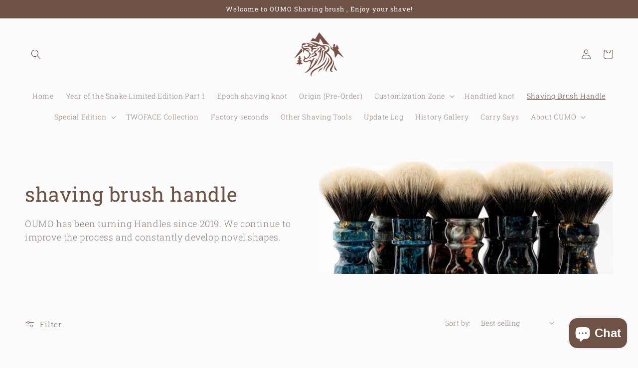

--- FILE ---
content_type: text/html; charset=utf-8
request_url: https://oumoshavingbrush.com/collections/shaving-brush-handle?page=4
body_size: 73294
content:
<!doctype html>
<html class="no-js" lang="en">
  <head>
    <meta charset="utf-8">
    <meta http-equiv="X-UA-Compatible" content="IE=edge">
    <meta name="viewport" content="width=device-width,initial-scale=1">
    <meta name="theme-color" content="">
    <link rel="canonical" href="https://oumoshavingbrush.com/collections/shaving-brush-handle?page=4">
    <link rel="preconnect" href="https://cdn.shopify.com" crossorigin><link rel="icon" type="image/png" href="//oumoshavingbrush.com/cdn/shop/files/logo_459047b0-6bcf-4613-88bb-80a7a3bc9a86.png?crop=center&height=32&v=1652260007&width=32"><link rel="preconnect" href="https://fonts.shopifycdn.com" crossorigin><title>
      shaving brush handle
 &ndash; Page 4 &ndash; OUMOSHAVINGBRUSH</title>

    
      <meta name="description" content="OUMO has been turning Handles since 2019. We continue to improve the process and constantly develop novel shapes.">
    

    

<meta property="og:site_name" content="OUMOSHAVINGBRUSH">
<meta property="og:url" content="https://oumoshavingbrush.com/collections/shaving-brush-handle?page=4">
<meta property="og:title" content="shaving brush handle">
<meta property="og:type" content="website">
<meta property="og:description" content="OUMO has been turning Handles since 2019. We continue to improve the process and constantly develop novel shapes."><meta property="og:image" content="http://oumoshavingbrush.com/cdn/shop/collections/DSC4022.jpg?v=1762310966">
  <meta property="og:image:secure_url" content="https://oumoshavingbrush.com/cdn/shop/collections/DSC4022.jpg?v=1762310966">
  <meta property="og:image:width" content="1280">
  <meta property="og:image:height" content="853"><meta name="twitter:card" content="summary_large_image">
<meta name="twitter:title" content="shaving brush handle">
<meta name="twitter:description" content="OUMO has been turning Handles since 2019. We continue to improve the process and constantly develop novel shapes.">


    <script src="//oumoshavingbrush.com/cdn/shop/t/8/assets/global.js?v=149496944046504657681674980571" defer="defer"></script>
    <script>window.performance && window.performance.mark && window.performance.mark('shopify.content_for_header.start');</script><meta id="shopify-digital-wallet" name="shopify-digital-wallet" content="/61045866737/digital_wallets/dialog">
<meta name="shopify-checkout-api-token" content="b308958f800fb1a6bb695b1537282e3d">
<meta id="in-context-paypal-metadata" data-shop-id="61045866737" data-venmo-supported="false" data-environment="production" data-locale="en_US" data-paypal-v4="true" data-currency="USD">
<link rel="alternate" type="application/atom+xml" title="Feed" href="/collections/shaving-brush-handle.atom" />
<link rel="prev" href="/collections/shaving-brush-handle?page=3">
<link rel="alternate" type="application/json+oembed" href="https://oumoshavingbrush.com/collections/shaving-brush-handle.oembed?page=4">
<script async="async" src="/checkouts/internal/preloads.js?locale=en-US"></script>
<script id="shopify-features" type="application/json">{"accessToken":"b308958f800fb1a6bb695b1537282e3d","betas":["rich-media-storefront-analytics"],"domain":"oumoshavingbrush.com","predictiveSearch":true,"shopId":61045866737,"locale":"en"}</script>
<script>var Shopify = Shopify || {};
Shopify.shop = "oumoshavingbrush.myshopify.com";
Shopify.locale = "en";
Shopify.currency = {"active":"USD","rate":"1.0"};
Shopify.country = "US";
Shopify.theme = {"name":"Studio 的更新版副本","id":136387363057,"schema_name":"Studio","schema_version":"4.0.0","theme_store_id":1431,"role":"main"};
Shopify.theme.handle = "null";
Shopify.theme.style = {"id":null,"handle":null};
Shopify.cdnHost = "oumoshavingbrush.com/cdn";
Shopify.routes = Shopify.routes || {};
Shopify.routes.root = "/";</script>
<script type="module">!function(o){(o.Shopify=o.Shopify||{}).modules=!0}(window);</script>
<script>!function(o){function n(){var o=[];function n(){o.push(Array.prototype.slice.apply(arguments))}return n.q=o,n}var t=o.Shopify=o.Shopify||{};t.loadFeatures=n(),t.autoloadFeatures=n()}(window);</script>
<script id="shop-js-analytics" type="application/json">{"pageType":"collection"}</script>
<script defer="defer" async type="module" src="//oumoshavingbrush.com/cdn/shopifycloud/shop-js/modules/v2/client.init-shop-cart-sync_Bc8-qrdt.en.esm.js"></script>
<script defer="defer" async type="module" src="//oumoshavingbrush.com/cdn/shopifycloud/shop-js/modules/v2/chunk.common_CmNk3qlo.esm.js"></script>
<script type="module">
  await import("//oumoshavingbrush.com/cdn/shopifycloud/shop-js/modules/v2/client.init-shop-cart-sync_Bc8-qrdt.en.esm.js");
await import("//oumoshavingbrush.com/cdn/shopifycloud/shop-js/modules/v2/chunk.common_CmNk3qlo.esm.js");

  window.Shopify.SignInWithShop?.initShopCartSync?.({"fedCMEnabled":true,"windoidEnabled":true});

</script>
<script>(function() {
  var isLoaded = false;
  function asyncLoad() {
    if (isLoaded) return;
    isLoaded = true;
    var urls = ["https:\/\/cdn.s3.pop-convert.com\/pcjs.production.min.js?unique_id=oumoshavingbrush.myshopify.com\u0026shop=oumoshavingbrush.myshopify.com","https:\/\/script.pop-convert.com\/new-micro\/production.pc.min.js?unique_id=oumoshavingbrush.myshopify.com\u0026shop=oumoshavingbrush.myshopify.com"];
    for (var i = 0; i < urls.length; i++) {
      var s = document.createElement('script');
      s.type = 'text/javascript';
      s.async = true;
      s.src = urls[i];
      var x = document.getElementsByTagName('script')[0];
      x.parentNode.insertBefore(s, x);
    }
  };
  if(window.attachEvent) {
    window.attachEvent('onload', asyncLoad);
  } else {
    window.addEventListener('load', asyncLoad, false);
  }
})();</script>
<script id="__st">var __st={"a":61045866737,"offset":-28800,"reqid":"2e089be4-7ac5-406c-a795-23bd871298aa-1762369715","pageurl":"oumoshavingbrush.com\/collections\/shaving-brush-handle?page=4","u":"41d5cbaaf984","p":"collection","rtyp":"collection","rid":404596916465};</script>
<script>window.ShopifyPaypalV4VisibilityTracking = true;</script>
<script id="captcha-bootstrap">!function(){'use strict';const t='contact',e='account',n='new_comment',o=[[t,t],['blogs',n],['comments',n],[t,'customer']],c=[[e,'customer_login'],[e,'guest_login'],[e,'recover_customer_password'],[e,'create_customer']],r=t=>t.map((([t,e])=>`form[action*='/${t}']:not([data-nocaptcha='true']) input[name='form_type'][value='${e}']`)).join(','),a=t=>()=>t?[...document.querySelectorAll(t)].map((t=>t.form)):[];function s(){const t=[...o],e=r(t);return a(e)}const i='password',u='form_key',d=['recaptcha-v3-token','g-recaptcha-response','h-captcha-response',i],f=()=>{try{return window.sessionStorage}catch{return}},m='__shopify_v',_=t=>t.elements[u];function p(t,e,n=!1){try{const o=window.sessionStorage,c=JSON.parse(o.getItem(e)),{data:r}=function(t){const{data:e,action:n}=t;return t[m]||n?{data:e,action:n}:{data:t,action:n}}(c);for(const[e,n]of Object.entries(r))t.elements[e]&&(t.elements[e].value=n);n&&o.removeItem(e)}catch(o){console.error('form repopulation failed',{error:o})}}const l='form_type',E='cptcha';function T(t){t.dataset[E]=!0}const w=window,h=w.document,L='Shopify',v='ce_forms',y='captcha';let A=!1;((t,e)=>{const n=(g='f06e6c50-85a8-45c8-87d0-21a2b65856fe',I='https://cdn.shopify.com/shopifycloud/storefront-forms-hcaptcha/ce_storefront_forms_captcha_hcaptcha.v1.5.2.iife.js',D={infoText:'Protected by hCaptcha',privacyText:'Privacy',termsText:'Terms'},(t,e,n)=>{const o=w[L][v],c=o.bindForm;if(c)return c(t,g,e,D).then(n);var r;o.q.push([[t,g,e,D],n]),r=I,A||(h.body.append(Object.assign(h.createElement('script'),{id:'captcha-provider',async:!0,src:r})),A=!0)});var g,I,D;w[L]=w[L]||{},w[L][v]=w[L][v]||{},w[L][v].q=[],w[L][y]=w[L][y]||{},w[L][y].protect=function(t,e){n(t,void 0,e),T(t)},Object.freeze(w[L][y]),function(t,e,n,w,h,L){const[v,y,A,g]=function(t,e,n){const i=e?o:[],u=t?c:[],d=[...i,...u],f=r(d),m=r(i),_=r(d.filter((([t,e])=>n.includes(e))));return[a(f),a(m),a(_),s()]}(w,h,L),I=t=>{const e=t.target;return e instanceof HTMLFormElement?e:e&&e.form},D=t=>v().includes(t);t.addEventListener('submit',(t=>{const e=I(t);if(!e)return;const n=D(e)&&!e.dataset.hcaptchaBound&&!e.dataset.recaptchaBound,o=_(e),c=g().includes(e)&&(!o||!o.value);(n||c)&&t.preventDefault(),c&&!n&&(function(t){try{if(!f())return;!function(t){const e=f();if(!e)return;const n=_(t);if(!n)return;const o=n.value;o&&e.removeItem(o)}(t);const e=Array.from(Array(32),(()=>Math.random().toString(36)[2])).join('');!function(t,e){_(t)||t.append(Object.assign(document.createElement('input'),{type:'hidden',name:u})),t.elements[u].value=e}(t,e),function(t,e){const n=f();if(!n)return;const o=[...t.querySelectorAll(`input[type='${i}']`)].map((({name:t})=>t)),c=[...d,...o],r={};for(const[a,s]of new FormData(t).entries())c.includes(a)||(r[a]=s);n.setItem(e,JSON.stringify({[m]:1,action:t.action,data:r}))}(t,e)}catch(e){console.error('failed to persist form',e)}}(e),e.submit())}));const S=(t,e)=>{t&&!t.dataset[E]&&(n(t,e.some((e=>e===t))),T(t))};for(const o of['focusin','change'])t.addEventListener(o,(t=>{const e=I(t);D(e)&&S(e,y())}));const B=e.get('form_key'),M=e.get(l),P=B&&M;t.addEventListener('DOMContentLoaded',(()=>{const t=y();if(P)for(const e of t)e.elements[l].value===M&&p(e,B);[...new Set([...A(),...v().filter((t=>'true'===t.dataset.shopifyCaptcha))])].forEach((e=>S(e,t)))}))}(h,new URLSearchParams(w.location.search),n,t,e,['guest_login'])})(!0,!0)}();</script>
<script integrity="sha256-52AcMU7V7pcBOXWImdc/TAGTFKeNjmkeM1Pvks/DTgc=" data-source-attribution="shopify.loadfeatures" defer="defer" src="//oumoshavingbrush.com/cdn/shopifycloud/storefront/assets/storefront/load_feature-81c60534.js" crossorigin="anonymous"></script>
<script data-source-attribution="shopify.dynamic_checkout.dynamic.init">var Shopify=Shopify||{};Shopify.PaymentButton=Shopify.PaymentButton||{isStorefrontPortableWallets:!0,init:function(){window.Shopify.PaymentButton.init=function(){};var t=document.createElement("script");t.src="https://oumoshavingbrush.com/cdn/shopifycloud/portable-wallets/latest/portable-wallets.en.js",t.type="module",document.head.appendChild(t)}};
</script>
<script data-source-attribution="shopify.dynamic_checkout.buyer_consent">
  function portableWalletsHideBuyerConsent(e){var t=document.getElementById("shopify-buyer-consent"),n=document.getElementById("shopify-subscription-policy-button");t&&n&&(t.classList.add("hidden"),t.setAttribute("aria-hidden","true"),n.removeEventListener("click",e))}function portableWalletsShowBuyerConsent(e){var t=document.getElementById("shopify-buyer-consent"),n=document.getElementById("shopify-subscription-policy-button");t&&n&&(t.classList.remove("hidden"),t.removeAttribute("aria-hidden"),n.addEventListener("click",e))}window.Shopify?.PaymentButton&&(window.Shopify.PaymentButton.hideBuyerConsent=portableWalletsHideBuyerConsent,window.Shopify.PaymentButton.showBuyerConsent=portableWalletsShowBuyerConsent);
</script>
<script data-source-attribution="shopify.dynamic_checkout.cart.bootstrap">document.addEventListener("DOMContentLoaded",(function(){function t(){return document.querySelector("shopify-accelerated-checkout-cart, shopify-accelerated-checkout")}if(t())Shopify.PaymentButton.init();else{new MutationObserver((function(e,n){t()&&(Shopify.PaymentButton.init(),n.disconnect())})).observe(document.body,{childList:!0,subtree:!0})}}));
</script>
<link id="shopify-accelerated-checkout-styles" rel="stylesheet" media="screen" href="https://oumoshavingbrush.com/cdn/shopifycloud/portable-wallets/latest/accelerated-checkout-backwards-compat.css" crossorigin="anonymous">
<style id="shopify-accelerated-checkout-cart">
        #shopify-buyer-consent {
  margin-top: 1em;
  display: inline-block;
  width: 100%;
}

#shopify-buyer-consent.hidden {
  display: none;
}

#shopify-subscription-policy-button {
  background: none;
  border: none;
  padding: 0;
  text-decoration: underline;
  font-size: inherit;
  cursor: pointer;
}

#shopify-subscription-policy-button::before {
  box-shadow: none;
}

      </style>
<script id="sections-script" data-sections="header,footer" defer="defer" src="//oumoshavingbrush.com/cdn/shop/t/8/compiled_assets/scripts.js?2514"></script>
<script>window.performance && window.performance.mark && window.performance.mark('shopify.content_for_header.end');</script>


    <style data-shopify>
      @font-face {
  font-family: "Roboto Slab";
  font-weight: 300;
  font-style: normal;
  font-display: swap;
  src: url("//oumoshavingbrush.com/cdn/fonts/roboto_slab/robotoslab_n3.334bc4a7f64493b05cb1091c15b7be46b0d4a0d9.woff2") format("woff2"),
       url("//oumoshavingbrush.com/cdn/fonts/roboto_slab/robotoslab_n3.4929d403660e3d9ae4428ca43a713d8a307fd79b.woff") format("woff");
}

      @font-face {
  font-family: "Roboto Slab";
  font-weight: 700;
  font-style: normal;
  font-display: swap;
  src: url("//oumoshavingbrush.com/cdn/fonts/roboto_slab/robotoslab_n7.5242eb50a2e2688ccb1b3a90257e09ca8f40a7fe.woff2") format("woff2"),
       url("//oumoshavingbrush.com/cdn/fonts/roboto_slab/robotoslab_n7.6217d6e8cdce1468038779247b461b93d14a8e93.woff") format("woff");
}

      
      
      @font-face {
  font-family: "Roboto Slab";
  font-weight: 400;
  font-style: normal;
  font-display: swap;
  src: url("//oumoshavingbrush.com/cdn/fonts/roboto_slab/robotoslab_n4.d3a9266696fe77645ad2b6579a2b30c11742dc68.woff2") format("woff2"),
       url("//oumoshavingbrush.com/cdn/fonts/roboto_slab/robotoslab_n4.ac73924d0e45cb28b8adb30cbb4ff26dbe125c23.woff") format("woff");
}


      :root {
        --font-body-family: "Roboto Slab", serif;
        --font-body-style: normal;
        --font-body-weight: 300;
        --font-body-weight-bold: 600;

        --font-heading-family: "Roboto Slab", serif;
        --font-heading-style: normal;
        --font-heading-weight: 400;

        --font-body-scale: 1.0;
        --font-heading-scale: 1.0;

        --color-base-text: 110, 82, 70;
        --color-shadow: 110, 82, 70;
        --color-base-background-1: 252, 252, 252;
        --color-base-background-2: 250, 250, 250;
        --color-base-solid-button-labels: 252, 252, 252;
        --color-base-outline-button-labels: 110, 82, 70;
        --color-base-accent-1: 110, 82, 70;
        --color-base-accent-2: 110, 82, 70;
        --payment-terms-background-color: #fcfcfc;

        --gradient-base-background-1: #fcfcfc;
        --gradient-base-background-2: #fafafa;
        --gradient-base-accent-1: #6e5246;
        --gradient-base-accent-2: #6e5246;

        --media-padding: px;
        --media-border-opacity: 0.05;
        --media-border-width: 0px;
        --media-radius: 0px;
        --media-shadow-opacity: 0.0;
        --media-shadow-horizontal-offset: 0px;
        --media-shadow-vertical-offset: 0px;
        --media-shadow-blur-radius: 0px;
        --media-shadow-visible: 0;

        --page-width: 160rem;
        --page-width-margin: 0rem;

        --product-card-image-padding: 0.0rem;
        --product-card-corner-radius: 1.0rem;
        --product-card-text-alignment: center;
        --product-card-border-width: 0.1rem;
        --product-card-border-opacity: 0.4;
        --product-card-shadow-opacity: 0.1;
        --product-card-shadow-visible: 1;
        --product-card-shadow-horizontal-offset: 0.0rem;
        --product-card-shadow-vertical-offset: 0.0rem;
        --product-card-shadow-blur-radius: 0.0rem;

        --collection-card-image-padding: 0.0rem;
        --collection-card-corner-radius: 0.0rem;
        --collection-card-text-alignment: left;
        --collection-card-border-width: 0.0rem;
        --collection-card-border-opacity: 0.0;
        --collection-card-shadow-opacity: 0.1;
        --collection-card-shadow-visible: 1;
        --collection-card-shadow-horizontal-offset: 0.0rem;
        --collection-card-shadow-vertical-offset: 0.0rem;
        --collection-card-shadow-blur-radius: 0.0rem;

        --blog-card-image-padding: 0.0rem;
        --blog-card-corner-radius: 0.0rem;
        --blog-card-text-alignment: left;
        --blog-card-border-width: 0.0rem;
        --blog-card-border-opacity: 0.0;
        --blog-card-shadow-opacity: 0.1;
        --blog-card-shadow-visible: 1;
        --blog-card-shadow-horizontal-offset: 0.0rem;
        --blog-card-shadow-vertical-offset: 0.0rem;
        --blog-card-shadow-blur-radius: 0.0rem;

        --badge-corner-radius: 4.0rem;

        --popup-border-width: 0px;
        --popup-border-opacity: 0.1;
        --popup-corner-radius: 0px;
        --popup-shadow-opacity: 0.1;
        --popup-shadow-horizontal-offset: 6px;
        --popup-shadow-vertical-offset: 6px;
        --popup-shadow-blur-radius: 25px;

        --drawer-border-width: 1px;
        --drawer-border-opacity: 0.1;
        --drawer-shadow-opacity: 0.0;
        --drawer-shadow-horizontal-offset: 0px;
        --drawer-shadow-vertical-offset: 0px;
        --drawer-shadow-blur-radius: 0px;

        --spacing-sections-desktop: 0px;
        --spacing-sections-mobile: 0px;

        --grid-desktop-vertical-spacing: 40px;
        --grid-desktop-horizontal-spacing: 40px;
        --grid-mobile-vertical-spacing: 20px;
        --grid-mobile-horizontal-spacing: 20px;

        --text-boxes-border-opacity: 0.0;
        --text-boxes-border-width: 0px;
        --text-boxes-radius: 0px;
        --text-boxes-shadow-opacity: 0.0;
        --text-boxes-shadow-visible: 0;
        --text-boxes-shadow-horizontal-offset: 0px;
        --text-boxes-shadow-vertical-offset: 0px;
        --text-boxes-shadow-blur-radius: 0px;

        --buttons-radius: 40px;
        --buttons-radius-outset: 41px;
        --buttons-border-width: 1px;
        --buttons-border-opacity: 1.0;
        --buttons-shadow-opacity: 0.1;
        --buttons-shadow-visible: 1;
        --buttons-shadow-horizontal-offset: 2px;
        --buttons-shadow-vertical-offset: 2px;
        --buttons-shadow-blur-radius: 5px;
        --buttons-border-offset: 0.3px;

        --inputs-radius: 2px;
        --inputs-border-width: 1px;
        --inputs-border-opacity: 0.15;
        --inputs-shadow-opacity: 0.05;
        --inputs-shadow-horizontal-offset: 2px;
        --inputs-margin-offset: 2px;
        --inputs-shadow-vertical-offset: 2px;
        --inputs-shadow-blur-radius: 5px;
        --inputs-radius-outset: 3px;

        --variant-pills-radius: 40px;
        --variant-pills-border-width: 1px;
        --variant-pills-border-opacity: 0.55;
        --variant-pills-shadow-opacity: 0.0;
        --variant-pills-shadow-horizontal-offset: 0px;
        --variant-pills-shadow-vertical-offset: 0px;
        --variant-pills-shadow-blur-radius: 0px;
      }

      *,
      *::before,
      *::after {
        box-sizing: inherit;
      }

      html {
        box-sizing: border-box;
        font-size: calc(var(--font-body-scale) * 62.5%);
        height: 100%;
      }

      body {
        display: grid;
        grid-template-rows: auto auto 1fr auto;
        grid-template-columns: 100%;
        min-height: 100%;
        margin: 0;
        font-size: 1.5rem;
        letter-spacing: 0.06rem;
        line-height: calc(1 + 0.8 / var(--font-body-scale));
        font-family: var(--font-body-family);
        font-style: var(--font-body-style);
        font-weight: var(--font-body-weight);
      }

      @media screen and (min-width: 750px) {
        body {
          font-size: 1.6rem;
        }
      }
    </style>

    <link href="//oumoshavingbrush.com/cdn/shop/t/8/assets/base.css?v=106997162017984916431674980573" rel="stylesheet" type="text/css" media="all" />
<link rel="preload" as="font" href="//oumoshavingbrush.com/cdn/fonts/roboto_slab/robotoslab_n3.334bc4a7f64493b05cb1091c15b7be46b0d4a0d9.woff2" type="font/woff2" crossorigin><link rel="preload" as="font" href="//oumoshavingbrush.com/cdn/fonts/roboto_slab/robotoslab_n4.d3a9266696fe77645ad2b6579a2b30c11742dc68.woff2" type="font/woff2" crossorigin><link rel="stylesheet" href="//oumoshavingbrush.com/cdn/shop/t/8/assets/component-predictive-search.css?v=83512081251802922551674980571" media="print" onload="this.media='all'"><script>document.documentElement.className = document.documentElement.className.replace('no-js', 'js');
    if (Shopify.designMode) {
      document.documentElement.classList.add('shopify-design-mode');
    }
    </script>
      <script src="https://cdn.younet.network/jquery.min.js" defer="defer"></script>
<script>window.is_hulkpo_installed=true</script><!-- BEGIN app block: shopify://apps/hulk-form-builder/blocks/app-embed/b6b8dd14-356b-4725-a4ed-77232212b3c3 --><!-- BEGIN app snippet: hulkapps-formbuilder-theme-ext --><script type="text/javascript">
  
  if (typeof window.formbuilder_customer != "object") {
        window.formbuilder_customer = {}
  }

  window.hulkFormBuilder = {
    form_data: {"form_JdqrCDRWtHmh47cAMV7viA":{"uuid":"JdqrCDRWtHmh47cAMV7viA","form_name":"Next Dynastic？","form_data":{"div_back_gradient_1":"#fff","div_back_gradient_2":"#fff","back_color":"#6e5246","form_title":"\u003ch3\u003e\u003cspan style=\"color:#ffffff;\"\u003eNext Dynastic？\u003c\/span\u003e\u003c\/h3\u003e\n\n\u003cp\u003e\u0026nbsp;\u003c\/p\u003e\n\n\u003cp\u003e\u003cspan style=\"color:#ffffff;\"\u003eFor our next Dynastic Series, we would like to hear your opinions. We have currently drawn up a list of the following dynasties, and you may cast your vote.\u003c\/span\u003e\u003c\/p\u003e\n","form_submit":"Submit","after_submit":"clearAndPrevent","after_submit_msg":"\u003cp\u003eThank you for your participation!\u003c\/p\u003e\n","captcha_enable":"no","label_style":"inlineLabels","input_border_radius":"2","back_type":"color","input_back_color":"#fff","input_back_color_hover":"#fff","back_shadow":"none","label_font_clr":"#ffffff","input_font_clr":"#000000","button_align":"fullBtn","button_clr":"#000000","button_back_clr":"#ffffff","button_border_radius":"2","form_width":"600px","form_border_size":"2","form_border_clr":"#ffffff","form_border_radius":"1","label_font_size":"14","input_font_size":"12","button_font_size":"16","form_padding":"35","input_border_color":"#ffffff","input_border_color_hover":"#ffffff","btn_border_clr":"#ffffff","btn_border_size":"1","form_name":"Next Dynastic？","":"","form_emails":"","admin_email_subject":"New form submission received.","admin_email_message":"Hi [first-name of store owner],\u003cbr\u003eSomeone just submitted a response to your form.\u003cbr\u003ePlease find the details below:","form_access_message":"\u003cp\u003ePlease login to access the form\u003cbr\u003eDo not have an account? Create account\u003c\/p\u003e","capture_form_submission_counts":"yes","input_placeholder_clr":"#ffffff","prefix_input_text":"2025.8","custom_count_number":"1","form_timer_sec":"5","formElements":[{"Conditions":{},"type":"select","position":0,"label":"Voting (Single Selection Only)","values":"Qin-Han\nShang-Zhou\nThree Kingdoms","elementCost":{},"other_value":"no","other_value_label":"Others","page_number":1}]},"is_spam_form":false,"shop_uuid":"fHxTRmckIsOmkplDqIwOVA","shop_timezone":"America\/Los_Angeles","shop_id":147560,"shop_is_after_submit_enabled":false,"shop_shopify_plan":"professional","shop_shopify_domain":"oumoshavingbrush.myshopify.com","shop_remove_watermark":false,"shop_created_at":"2025-08-29T02:15:08.434-05:00"}},
    shop_data: {"shop_fHxTRmckIsOmkplDqIwOVA":{"shop_uuid":"fHxTRmckIsOmkplDqIwOVA","shop_timezone":"America\/Los_Angeles","shop_id":147560,"shop_is_after_submit_enabled":false,"shop_shopify_plan":"professional","shop_shopify_domain":"oumoshavingbrush.myshopify.com","shop_remove_watermark":false,"shop_created_at":"2025-08-29T02:15:08.434-05:00","is_skip_metafield":false,"shop_deleted":false,"shop_disabled":false}},
    settings_data: {"shop_settings":{"shop_customise_msgs":[],"default_customise_msgs":{"is_required":"is required","thank_you":"Thank you! The form was submitted successfully.","processing":"Processing...","valid_data":"Please provide valid data","valid_email":"Provide valid email format","valid_tags":"HTML Tags are not allowed","valid_phone":"Provide valid phone number","valid_captcha":"Please provide valid captcha response","valid_url":"Provide valid URL","only_number_alloud":"Provide valid number in","number_less":"must be less than","number_more":"must be more than","image_must_less":"Image must be less than 20MB","image_number":"Images allowed","image_extension":"Invalid extension! Please provide image file","error_image_upload":"Error in image upload. Please try again.","error_file_upload":"Error in file upload. Please try again.","your_response":"Your response","error_form_submit":"Error occur.Please try again after sometime.","email_submitted":"Form with this email is already submitted","invalid_email_by_zerobounce":"The email address you entered appears to be invalid. Please check it and try again.","download_file":"Download file","card_details_invalid":"Your card details are invalid","card_details":"Card details","please_enter_card_details":"Please enter card details","card_number":"Card number","exp_mm":"Exp MM","exp_yy":"Exp YY","crd_cvc":"CVV","payment_value":"Payment amount","please_enter_payment_amount":"Please enter payment amount","address1":"Address line 1","address2":"Address line 2","city":"City","province":"Province","zipcode":"Zip code","country":"Country","blocked_domain":"This form does not accept addresses from","file_must_less":"File must be less than 20MB","file_extension":"Invalid extension! Please provide file","only_file_number_alloud":"files allowed","previous":"Previous","next":"Next","must_have_a_input":"Please enter at least one field.","please_enter_required_data":"Please enter required data","atleast_one_special_char":"Include at least one special character","atleast_one_lowercase_char":"Include at least one lowercase character","atleast_one_uppercase_char":"Include at least one uppercase character","atleast_one_number":"Include at least one number","must_have_8_chars":"Must have 8 characters long","be_between_8_and_12_chars":"Be between 8 and 12 characters long","please_select":"Please Select","phone_submitted":"Form with this phone number is already submitted","user_res_parse_error":"Error while submitting the form","valid_same_values":"values must be same","product_choice_clear_selection":"Clear Selection","picture_choice_clear_selection":"Clear Selection","remove_all_for_file_image_upload":"Remove All","invalid_file_type_for_image_upload":"You can't upload files of this type.","invalid_file_type_for_signature_upload":"You can't upload files of this type.","max_files_exceeded_for_file_upload":"You can not upload any more files.","max_files_exceeded_for_image_upload":"You can not upload any more files.","file_already_exist":"File already uploaded","max_limit_exceed":"You have added the maximum number of text fields.","cancel_upload_for_file_upload":"Cancel upload","cancel_upload_for_image_upload":"Cancel upload","cancel_upload_for_signature_upload":"Cancel upload"},"shop_blocked_domains":[]}},
    features_data: {"shop_plan_features":{"shop_plan_features":["unlimited-forms","full-design-customization","export-form-submissions","multiple-recipients-for-form-submissions","multiple-admin-notifications","enable-captcha","unlimited-file-uploads","save-submitted-form-data","set-auto-response-message","conditional-logic","form-banner","save-as-draft-facility","include-user-response-in-admin-email","disable-form-submission","file-upload"]}},
    shop: null,
    shop_id: null,
    plan_features: null,
    validateDoubleQuotes: false,
    assets: {
      extraFunctions: "https://cdn.shopify.com/extensions/0199e1a0-85eb-7049-b3f8-05e35978150e/form_builder-46/assets/extra-functions.js",
      extraStyles: "https://cdn.shopify.com/extensions/0199e1a0-85eb-7049-b3f8-05e35978150e/form_builder-46/assets/extra-styles.css",
      bootstrapStyles: "https://cdn.shopify.com/extensions/0199e1a0-85eb-7049-b3f8-05e35978150e/form_builder-46/assets/theme-app-extension-bootstrap.css"
    },
    translations: {
      htmlTagNotAllowed: "HTML Tags are not allowed",
      sqlQueryNotAllowed: "SQL Queries are not allowed",
      doubleQuoteNotAllowed: "Double quotes are not allowed",
      vorwerkHttpWwwNotAllowed: "The words \u0026#39;http\u0026#39; and \u0026#39;www\u0026#39; are not allowed. Please remove them and try again.",
      maxTextFieldsReached: "You have added the maximum number of text fields.",
      avoidNegativeWords: "Avoid negative words: Don\u0026#39;t use negative words in your contact message.",
      customDesignOnly: "This form is for custom designs requests. For general inquiries please contact our team at info@stagheaddesigns.com",
      zerobounceApiErrorMsg: "We couldn\u0026#39;t verify your email due to a technical issue. Please try again later.",
    }

  }

  

  window.FbThemeAppExtSettingsHash = {}
  
</script><!-- END app snippet --><!-- END app block --><!-- BEGIN app block: shopify://apps/judge-me-reviews/blocks/judgeme_core/61ccd3b1-a9f2-4160-9fe9-4fec8413e5d8 --><!-- Start of Judge.me Core -->




<link rel="dns-prefetch" href="https://cdnwidget.judge.me">
<link rel="dns-prefetch" href="https://cdn.judge.me">
<link rel="dns-prefetch" href="https://cdn1.judge.me">
<link rel="dns-prefetch" href="https://api.judge.me">

<script data-cfasync='false' class='jdgm-settings-script'>window.jdgmSettings={"pagination":5,"disable_web_reviews":false,"badge_no_review_text":"No reviews","badge_n_reviews_text":"{{ n }} review/reviews","badge_star_color":"#6E5246","hide_badge_preview_if_no_reviews":true,"badge_hide_text":false,"enforce_center_preview_badge":false,"widget_title":"Customer Reviews","widget_open_form_text":"Write a review","widget_close_form_text":"Cancel review","widget_refresh_page_text":"Refresh page","widget_summary_text":"Based on {{ number_of_reviews }} review/reviews","widget_no_review_text":"Be the first to write a review","widget_name_field_text":"Name","widget_verified_name_field_text":"Verified Name (public)","widget_name_placeholder_text":"Enter your name (public)","widget_required_field_error_text":"This field is required.","widget_email_field_text":"Email","widget_verified_email_field_text":"Verified Email (private, can not be edited)","widget_email_placeholder_text":"Enter your email (private)","widget_email_field_error_text":"Please enter a valid email address.","widget_rating_field_text":"Rating","widget_review_title_field_text":"Review Title","widget_review_title_placeholder_text":"Give your review a title","widget_review_body_field_text":"Review","widget_review_body_placeholder_text":"Write your comments here","widget_pictures_field_text":"Picture/Video (optional)","widget_submit_review_text":"Submit Review","widget_submit_verified_review_text":"Submit Verified Review","widget_submit_success_msg_with_auto_publish":"Thank you! Please refresh the page in a few moments to see your review. You can remove or edit your review by logging into \u003ca href='https://judge.me/login' target='_blank' rel='nofollow noopener'\u003eJudge.me\u003c/a\u003e","widget_submit_success_msg_no_auto_publish":"Thank you! Your review will be published as soon as it is approved by the shop admin. You can remove or edit your review by logging into \u003ca href='https://judge.me/login' target='_blank' rel='nofollow noopener'\u003eJudge.me\u003c/a\u003e","widget_show_default_reviews_out_of_total_text":"Showing {{ n_reviews_shown }} out of {{ n_reviews }} reviews.","widget_show_all_link_text":"Show all","widget_show_less_link_text":"Show less","widget_author_said_text":"{{ reviewer_name }} said:","widget_days_text":"{{ n }} days ago","widget_weeks_text":"{{ n }} week/weeks ago","widget_months_text":"{{ n }} month/months ago","widget_years_text":"{{ n }} year/years ago","widget_yesterday_text":"Yesterday","widget_today_text":"Today","widget_replied_text":"\u003e\u003e {{ shop_name }} replied:","widget_read_more_text":"Read more","widget_rating_filter_see_all_text":"See all reviews","widget_sorting_most_recent_text":"Most Recent","widget_sorting_highest_rating_text":"Highest Rating","widget_sorting_lowest_rating_text":"Lowest Rating","widget_sorting_with_pictures_text":"Only Pictures","widget_sorting_most_helpful_text":"Most Helpful","widget_open_question_form_text":"Ask a question","widget_reviews_subtab_text":"Reviews","widget_questions_subtab_text":"Questions","widget_question_label_text":"Question","widget_answer_label_text":"Answer","widget_question_placeholder_text":"Write your question here","widget_submit_question_text":"Submit Question","widget_question_submit_success_text":"Thank you for your question! We will notify you once it gets answered.","widget_star_color":"#6E5246","verified_badge_text":"Verified","verified_badge_placement":"left-of-reviewer-name","widget_hide_border":false,"widget_social_share":false,"all_reviews_include_out_of_store_products":true,"all_reviews_out_of_store_text":"(out of store)","all_reviews_product_name_prefix_text":"about","enable_review_pictures":true,"widget_product_reviews_subtab_text":"Product Reviews","widget_shop_reviews_subtab_text":"Shop Reviews","widget_write_a_store_review_text":"Write a Store Review","widget_other_languages_heading":"Reviews in Other Languages","widget_sorting_pictures_first_text":"Pictures First","floating_tab_button_name":"★ Reviews","floating_tab_title":"Let customers speak for us","floating_tab_url":"","floating_tab_url_enabled":false,"all_reviews_text_badge_text":"Customers rate us {{ shop.metafields.judgeme.all_reviews_rating | round: 1 }}/5 based on {{ shop.metafields.judgeme.all_reviews_count }} reviews.","all_reviews_text_badge_text_branded_style":"{{ shop.metafields.judgeme.all_reviews_rating | round: 1 }} out of 5 stars based on {{ shop.metafields.judgeme.all_reviews_count }} reviews","all_reviews_text_badge_url":"","all_reviews_text_style":"branded","all_reviews_text_color_style":"custom","all_reviews_text_color":"#6E5246","featured_carousel_title":"Let customers speak for us","featured_carousel_count_text":"from {{ n }} reviews","featured_carousel_url":"","verified_count_badge_style":"branded","verified_count_badge_url":"","widget_star_use_custom_color":true,"picture_reminder_submit_button":"Upload Pictures","widget_sorting_videos_first_text":"Videos First","widget_review_pending_text":"Pending","remove_microdata_snippet":false,"preview_badge_no_question_text":"No questions","preview_badge_n_question_text":"{{ number_of_questions }} question/questions","widget_search_bar_placeholder":"Search reviews","widget_sorting_verified_only_text":"Verified only","featured_carousel_verified_badge_enable":true,"featured_carousel_more_reviews_button_text":"Read more reviews","featured_carousel_view_product_button_text":"View product","all_reviews_page_load_more_text":"Load More Reviews","widget_advanced_speed_features":5,"widget_public_name_text":"displayed publicly like","default_reviewer_name_has_non_latin":true,"widget_reviewer_anonymous":"Anonymous","medals_widget_title":"Judge.me Review Medals","widget_invalid_yt_video_url_error_text":"Not a YouTube video URL","widget_max_length_field_error_text":"Please enter no more than {0} characters.","widget_verified_by_shop_text":"Verified by Shop","widget_load_with_code_splitting":true,"widget_ugc_title":"Made by us, Shared by you","widget_ugc_subtitle":"Tag us to see your picture featured in our page","widget_ugc_primary_button_text":"Buy Now","widget_ugc_secondary_button_text":"Load More","widget_ugc_reviews_button_text":"View Reviews","widget_primary_color":"#6E5246","widget_summary_average_rating_text":"{{ average_rating }} out of 5","widget_media_grid_title":"Customer photos \u0026 videos","widget_media_grid_see_more_text":"See more","widget_verified_by_judgeme_text":"Verified by Judge.me","widget_verified_by_judgeme_text_in_store_medals":"Verified by Judge.me","widget_media_field_exceed_quantity_message":"Sorry, we can only accept {{ max_media }} for one review.","widget_media_field_exceed_limit_message":"{{ file_name }} is too large, please select a {{ media_type }} less than {{ size_limit }}MB.","widget_review_submitted_text":"Review Submitted!","widget_question_submitted_text":"Question Submitted!","widget_close_form_text_question":"Cancel","widget_write_your_answer_here_text":"Write your answer here","widget_enabled_branded_link":true,"widget_show_collected_by_judgeme":true,"widget_collected_by_judgeme_text":"collected by Judge.me","widget_load_more_text":"Load More","widget_full_review_text":"Full Review","widget_read_more_reviews_text":"Read More Reviews","widget_read_questions_text":"Read Questions","widget_questions_and_answers_text":"Questions \u0026 Answers","widget_verified_by_text":"Verified by","widget_number_of_reviews_text":"{{ number_of_reviews }} reviews","widget_back_button_text":"Back","widget_next_button_text":"Next","widget_custom_forms_filter_button":"Filters","how_reviews_are_collected":"How reviews are collected?","widget_gdpr_statement":"How we use your data: We’ll only contact you about the review you left, and only if necessary. By submitting your review, you agree to Judge.me’s \u003ca href='https://judge.me/terms' target='_blank' rel='nofollow noopener'\u003eterms\u003c/a\u003e, \u003ca href='https://judge.me/privacy' target='_blank' rel='nofollow noopener'\u003eprivacy\u003c/a\u003e and \u003ca href='https://judge.me/content-policy' target='_blank' rel='nofollow noopener'\u003econtent\u003c/a\u003e policies.","review_snippet_widget_round_border_style":true,"review_snippet_widget_card_color":"#FFFFFF","review_snippet_widget_slider_arrows_background_color":"#FFFFFF","review_snippet_widget_slider_arrows_color":"#000000","review_snippet_widget_star_color":"#339999","platform":"shopify","branding_url":"https://app.judge.me/reviews","branding_text":"Powered by Judge.me","locale":"en","reply_name":"OUMOSHAVINGBRUSH","widget_version":"3.0","footer":true,"autopublish":true,"review_dates":true,"enable_custom_form":false,"enable_multi_locales_translations":false,"can_be_branded":true,"reply_name_text":"OUMOSHAVINGBRUSH"};</script> <style class='jdgm-settings-style'>.jdgm-xx{left:0}:root{--jdgm-primary-color: #6E5246;--jdgm-secondary-color: rgba(110,82,70,0.1);--jdgm-star-color: #6E5246;--jdgm-write-review-text-color: white;--jdgm-write-review-bg-color: #6E5246;--jdgm-paginate-color: #6E5246;--jdgm-border-radius: 0;--jdgm-reviewer-name-color: #6E5246}.jdgm-histogram__bar-content{background-color:#6E5246}.jdgm-rev[data-verified-buyer=true] .jdgm-rev__icon.jdgm-rev__icon:after,.jdgm-rev__buyer-badge.jdgm-rev__buyer-badge{color:white;background-color:#6E5246}.jdgm-review-widget--small .jdgm-gallery.jdgm-gallery .jdgm-gallery__thumbnail-link:nth-child(8) .jdgm-gallery__thumbnail-wrapper.jdgm-gallery__thumbnail-wrapper:before{content:"See more"}@media only screen and (min-width: 768px){.jdgm-gallery.jdgm-gallery .jdgm-gallery__thumbnail-link:nth-child(8) .jdgm-gallery__thumbnail-wrapper.jdgm-gallery__thumbnail-wrapper:before{content:"See more"}}.jdgm-preview-badge .jdgm-star.jdgm-star{color:#6E5246}.jdgm-prev-badge[data-average-rating='0.00']{display:none !important}.jdgm-author-all-initials{display:none !important}.jdgm-author-last-initial{display:none !important}.jdgm-rev-widg__title{visibility:hidden}.jdgm-rev-widg__summary-text{visibility:hidden}.jdgm-prev-badge__text{visibility:hidden}.jdgm-rev__prod-link-prefix:before{content:'about'}.jdgm-rev__out-of-store-text:before{content:'(out of store)'}@media only screen and (min-width: 768px){.jdgm-rev__pics .jdgm-rev_all-rev-page-picture-separator,.jdgm-rev__pics .jdgm-rev__product-picture{display:none}}@media only screen and (max-width: 768px){.jdgm-rev__pics .jdgm-rev_all-rev-page-picture-separator,.jdgm-rev__pics .jdgm-rev__product-picture{display:none}}.jdgm-preview-badge[data-template="product"]{display:none !important}.jdgm-preview-badge[data-template="collection"]{display:none !important}.jdgm-preview-badge[data-template="index"]{display:none !important}.jdgm-review-widget[data-from-snippet="true"]{display:none !important}.jdgm-verified-count-badget[data-from-snippet="true"]{display:none !important}.jdgm-carousel-wrapper[data-from-snippet="true"]{display:none !important}.jdgm-all-reviews-text[data-from-snippet="true"]{display:none !important}.jdgm-medals-section[data-from-snippet="true"]{display:none !important}.jdgm-ugc-media-wrapper[data-from-snippet="true"]{display:none !important}.jdgm-review-snippet-widget .jdgm-rev-snippet-widget__cards-container .jdgm-rev-snippet-card{border-radius:8px;background:#fff}.jdgm-review-snippet-widget .jdgm-rev-snippet-widget__cards-container .jdgm-rev-snippet-card__rev-rating .jdgm-star{color:#399}.jdgm-review-snippet-widget .jdgm-rev-snippet-widget__prev-btn,.jdgm-review-snippet-widget .jdgm-rev-snippet-widget__next-btn{border-radius:50%;background:#fff}.jdgm-review-snippet-widget .jdgm-rev-snippet-widget__prev-btn>svg,.jdgm-review-snippet-widget .jdgm-rev-snippet-widget__next-btn>svg{fill:#000}.jdgm-full-rev-modal.rev-snippet-widget .jm-mfp-container .jm-mfp-content,.jdgm-full-rev-modal.rev-snippet-widget .jm-mfp-container .jdgm-full-rev__icon,.jdgm-full-rev-modal.rev-snippet-widget .jm-mfp-container .jdgm-full-rev__pic-img,.jdgm-full-rev-modal.rev-snippet-widget .jm-mfp-container .jdgm-full-rev__reply{border-radius:8px}.jdgm-full-rev-modal.rev-snippet-widget .jm-mfp-container .jdgm-full-rev[data-verified-buyer="true"] .jdgm-full-rev__icon::after{border-radius:8px}.jdgm-full-rev-modal.rev-snippet-widget .jm-mfp-container .jdgm-full-rev .jdgm-rev__buyer-badge{border-radius:calc( 8px / 2 )}.jdgm-full-rev-modal.rev-snippet-widget .jm-mfp-container .jdgm-full-rev .jdgm-full-rev__replier::before{content:'OUMOSHAVINGBRUSH'}.jdgm-full-rev-modal.rev-snippet-widget .jm-mfp-container .jdgm-full-rev .jdgm-full-rev__product-button{border-radius:calc( 8px * 6 )}
</style> <style class='jdgm-settings-style'></style>

  
  
  
  <style class='jdgm-miracle-styles'>
  @-webkit-keyframes jdgm-spin{0%{-webkit-transform:rotate(0deg);-ms-transform:rotate(0deg);transform:rotate(0deg)}100%{-webkit-transform:rotate(359deg);-ms-transform:rotate(359deg);transform:rotate(359deg)}}@keyframes jdgm-spin{0%{-webkit-transform:rotate(0deg);-ms-transform:rotate(0deg);transform:rotate(0deg)}100%{-webkit-transform:rotate(359deg);-ms-transform:rotate(359deg);transform:rotate(359deg)}}@font-face{font-family:'JudgemeStar';src:url("[data-uri]") format("woff");font-weight:normal;font-style:normal}.jdgm-star{font-family:'JudgemeStar';display:inline !important;text-decoration:none !important;padding:0 4px 0 0 !important;margin:0 !important;font-weight:bold;opacity:1;-webkit-font-smoothing:antialiased;-moz-osx-font-smoothing:grayscale}.jdgm-star:hover{opacity:1}.jdgm-star:last-of-type{padding:0 !important}.jdgm-star.jdgm--on:before{content:"\e000"}.jdgm-star.jdgm--off:before{content:"\e001"}.jdgm-star.jdgm--half:before{content:"\e002"}.jdgm-widget *{margin:0;line-height:1.4;-webkit-box-sizing:border-box;-moz-box-sizing:border-box;box-sizing:border-box;-webkit-overflow-scrolling:touch}.jdgm-hidden{display:none !important;visibility:hidden !important}.jdgm-temp-hidden{display:none}.jdgm-spinner{width:40px;height:40px;margin:auto;border-radius:50%;border-top:2px solid #eee;border-right:2px solid #eee;border-bottom:2px solid #eee;border-left:2px solid #ccc;-webkit-animation:jdgm-spin 0.8s infinite linear;animation:jdgm-spin 0.8s infinite linear}.jdgm-prev-badge{display:block !important}

</style>


  
  
   


<script data-cfasync='false' class='jdgm-script'>
!function(e){window.jdgm=window.jdgm||{},jdgm.CDN_HOST="https://cdnwidget.judge.me/",jdgm.API_HOST="https://api.judge.me/",jdgm.CDN_BASE_URL="https://cdn.shopify.com/extensions/019a4fc2-f9d2-78ba-b78e-e7bd38e38a3d/judgeme-extensions-186/assets/",
jdgm.docReady=function(d){(e.attachEvent?"complete"===e.readyState:"loading"!==e.readyState)?
setTimeout(d,0):e.addEventListener("DOMContentLoaded",d)},jdgm.loadCSS=function(d,t,o,a){
!o&&jdgm.loadCSS.requestedUrls.indexOf(d)>=0||(jdgm.loadCSS.requestedUrls.push(d),
(a=e.createElement("link")).rel="stylesheet",a.class="jdgm-stylesheet",a.media="nope!",
a.href=d,a.onload=function(){this.media="all",t&&setTimeout(t)},e.body.appendChild(a))},
jdgm.loadCSS.requestedUrls=[],jdgm.loadJS=function(e,d){var t=new XMLHttpRequest;
t.onreadystatechange=function(){4===t.readyState&&(Function(t.response)(),d&&d(t.response))},
t.open("GET",e),t.send()},jdgm.docReady((function(){(window.jdgmLoadCSS||e.querySelectorAll(
".jdgm-widget, .jdgm-all-reviews-page").length>0)&&(jdgmSettings.widget_load_with_code_splitting?
parseFloat(jdgmSettings.widget_version)>=3?jdgm.loadCSS(jdgm.CDN_HOST+"widget_v3/base.css"):
jdgm.loadCSS(jdgm.CDN_HOST+"widget/base.css"):jdgm.loadCSS(jdgm.CDN_HOST+"shopify_v2.css"),
jdgm.loadJS(jdgm.CDN_HOST+"loader.js"))}))}(document);
</script>
<noscript><link rel="stylesheet" type="text/css" media="all" href="https://cdnwidget.judge.me/shopify_v2.css"></noscript>

<!-- BEGIN app snippet: theme_fix_tags --><script>
  (function() {
    var jdgmThemeFixes = null;
    if (!jdgmThemeFixes) return;
    var thisThemeFix = jdgmThemeFixes[Shopify.theme.id];
    if (!thisThemeFix) return;

    if (thisThemeFix.html) {
      document.addEventListener("DOMContentLoaded", function() {
        var htmlDiv = document.createElement('div');
        htmlDiv.classList.add('jdgm-theme-fix-html');
        htmlDiv.innerHTML = thisThemeFix.html;
        document.body.append(htmlDiv);
      });
    };

    if (thisThemeFix.css) {
      var styleTag = document.createElement('style');
      styleTag.classList.add('jdgm-theme-fix-style');
      styleTag.innerHTML = thisThemeFix.css;
      document.head.append(styleTag);
    };

    if (thisThemeFix.js) {
      var scriptTag = document.createElement('script');
      scriptTag.classList.add('jdgm-theme-fix-script');
      scriptTag.innerHTML = thisThemeFix.js;
      document.head.append(scriptTag);
    };
  })();
</script>
<!-- END app snippet -->
<!-- End of Judge.me Core -->



<!-- END app block --><script src="https://cdn.shopify.com/extensions/0199e1a0-85eb-7049-b3f8-05e35978150e/form_builder-46/assets/form-builder-script.js" type="text/javascript" defer="defer"></script>
<script src="https://cdn.shopify.com/extensions/019a35a5-0e82-7536-8521-1473a5a862c7/ea-sticky-cart-3654/assets/main-ea-sticky-cart.js" type="text/javascript" defer="defer"></script>
<link href="https://cdn.shopify.com/extensions/019a35a5-0e82-7536-8521-1473a5a862c7/ea-sticky-cart-3654/assets/main-ea-sticky-cart.css" rel="stylesheet" type="text/css" media="all">
<script src="https://cdn.shopify.com/extensions/019a4fc2-f9d2-78ba-b78e-e7bd38e38a3d/judgeme-extensions-186/assets/loader.js" type="text/javascript" defer="defer"></script>
<script src="https://cdn.shopify.com/extensions/7bc9bb47-adfa-4267-963e-cadee5096caf/inbox-1252/assets/inbox-chat-loader.js" type="text/javascript" defer="defer"></script>
<script src="https://cdn.shopify.com/extensions/019a4bd6-5189-7b1b-88e6-ae4214511ca1/vite-vue3-typescript-eslint-prettier-32/assets/main.js" type="text/javascript" defer="defer"></script>
<link href="https://monorail-edge.shopifysvc.com" rel="dns-prefetch">
<script>(function(){if ("sendBeacon" in navigator && "performance" in window) {try {var session_token_from_headers = performance.getEntriesByType('navigation')[0].serverTiming.find(x => x.name == '_s').description;} catch {var session_token_from_headers = undefined;}var session_cookie_matches = document.cookie.match(/_shopify_s=([^;]*)/);var session_token_from_cookie = session_cookie_matches && session_cookie_matches.length === 2 ? session_cookie_matches[1] : "";var session_token = session_token_from_headers || session_token_from_cookie || "";function handle_abandonment_event(e) {var entries = performance.getEntries().filter(function(entry) {return /monorail-edge.shopifysvc.com/.test(entry.name);});if (!window.abandonment_tracked && entries.length === 0) {window.abandonment_tracked = true;var currentMs = Date.now();var navigation_start = performance.timing.navigationStart;var payload = {shop_id: 61045866737,url: window.location.href,navigation_start,duration: currentMs - navigation_start,session_token,page_type: "collection"};window.navigator.sendBeacon("https://monorail-edge.shopifysvc.com/v1/produce", JSON.stringify({schema_id: "online_store_buyer_site_abandonment/1.1",payload: payload,metadata: {event_created_at_ms: currentMs,event_sent_at_ms: currentMs}}));}}window.addEventListener('pagehide', handle_abandonment_event);}}());</script>
<script id="web-pixels-manager-setup">(function e(e,d,r,n,o){if(void 0===o&&(o={}),!Boolean(null===(a=null===(i=window.Shopify)||void 0===i?void 0:i.analytics)||void 0===a?void 0:a.replayQueue)){var i,a;window.Shopify=window.Shopify||{};var t=window.Shopify;t.analytics=t.analytics||{};var s=t.analytics;s.replayQueue=[],s.publish=function(e,d,r){return s.replayQueue.push([e,d,r]),!0};try{self.performance.mark("wpm:start")}catch(e){}var l=function(){var e={modern:/Edge?\/(1{2}[4-9]|1[2-9]\d|[2-9]\d{2}|\d{4,})\.\d+(\.\d+|)|Firefox\/(1{2}[4-9]|1[2-9]\d|[2-9]\d{2}|\d{4,})\.\d+(\.\d+|)|Chrom(ium|e)\/(9{2}|\d{3,})\.\d+(\.\d+|)|(Maci|X1{2}).+ Version\/(15\.\d+|(1[6-9]|[2-9]\d|\d{3,})\.\d+)([,.]\d+|)( \(\w+\)|)( Mobile\/\w+|) Safari\/|Chrome.+OPR\/(9{2}|\d{3,})\.\d+\.\d+|(CPU[ +]OS|iPhone[ +]OS|CPU[ +]iPhone|CPU IPhone OS|CPU iPad OS)[ +]+(15[._]\d+|(1[6-9]|[2-9]\d|\d{3,})[._]\d+)([._]\d+|)|Android:?[ /-](13[3-9]|1[4-9]\d|[2-9]\d{2}|\d{4,})(\.\d+|)(\.\d+|)|Android.+Firefox\/(13[5-9]|1[4-9]\d|[2-9]\d{2}|\d{4,})\.\d+(\.\d+|)|Android.+Chrom(ium|e)\/(13[3-9]|1[4-9]\d|[2-9]\d{2}|\d{4,})\.\d+(\.\d+|)|SamsungBrowser\/([2-9]\d|\d{3,})\.\d+/,legacy:/Edge?\/(1[6-9]|[2-9]\d|\d{3,})\.\d+(\.\d+|)|Firefox\/(5[4-9]|[6-9]\d|\d{3,})\.\d+(\.\d+|)|Chrom(ium|e)\/(5[1-9]|[6-9]\d|\d{3,})\.\d+(\.\d+|)([\d.]+$|.*Safari\/(?![\d.]+ Edge\/[\d.]+$))|(Maci|X1{2}).+ Version\/(10\.\d+|(1[1-9]|[2-9]\d|\d{3,})\.\d+)([,.]\d+|)( \(\w+\)|)( Mobile\/\w+|) Safari\/|Chrome.+OPR\/(3[89]|[4-9]\d|\d{3,})\.\d+\.\d+|(CPU[ +]OS|iPhone[ +]OS|CPU[ +]iPhone|CPU IPhone OS|CPU iPad OS)[ +]+(10[._]\d+|(1[1-9]|[2-9]\d|\d{3,})[._]\d+)([._]\d+|)|Android:?[ /-](13[3-9]|1[4-9]\d|[2-9]\d{2}|\d{4,})(\.\d+|)(\.\d+|)|Mobile Safari.+OPR\/([89]\d|\d{3,})\.\d+\.\d+|Android.+Firefox\/(13[5-9]|1[4-9]\d|[2-9]\d{2}|\d{4,})\.\d+(\.\d+|)|Android.+Chrom(ium|e)\/(13[3-9]|1[4-9]\d|[2-9]\d{2}|\d{4,})\.\d+(\.\d+|)|Android.+(UC? ?Browser|UCWEB|U3)[ /]?(15\.([5-9]|\d{2,})|(1[6-9]|[2-9]\d|\d{3,})\.\d+)\.\d+|SamsungBrowser\/(5\.\d+|([6-9]|\d{2,})\.\d+)|Android.+MQ{2}Browser\/(14(\.(9|\d{2,})|)|(1[5-9]|[2-9]\d|\d{3,})(\.\d+|))(\.\d+|)|K[Aa][Ii]OS\/(3\.\d+|([4-9]|\d{2,})\.\d+)(\.\d+|)/},d=e.modern,r=e.legacy,n=navigator.userAgent;return n.match(d)?"modern":n.match(r)?"legacy":"unknown"}(),u="modern"===l?"modern":"legacy",c=(null!=n?n:{modern:"",legacy:""})[u],f=function(e){return[e.baseUrl,"/wpm","/b",e.hashVersion,"modern"===e.buildTarget?"m":"l",".js"].join("")}({baseUrl:d,hashVersion:r,buildTarget:u}),m=function(e){var d=e.version,r=e.bundleTarget,n=e.surface,o=e.pageUrl,i=e.monorailEndpoint;return{emit:function(e){var a=e.status,t=e.errorMsg,s=(new Date).getTime(),l=JSON.stringify({metadata:{event_sent_at_ms:s},events:[{schema_id:"web_pixels_manager_load/3.1",payload:{version:d,bundle_target:r,page_url:o,status:a,surface:n,error_msg:t},metadata:{event_created_at_ms:s}}]});if(!i)return console&&console.warn&&console.warn("[Web Pixels Manager] No Monorail endpoint provided, skipping logging."),!1;try{return self.navigator.sendBeacon.bind(self.navigator)(i,l)}catch(e){}var u=new XMLHttpRequest;try{return u.open("POST",i,!0),u.setRequestHeader("Content-Type","text/plain"),u.send(l),!0}catch(e){return console&&console.warn&&console.warn("[Web Pixels Manager] Got an unhandled error while logging to Monorail."),!1}}}}({version:r,bundleTarget:l,surface:e.surface,pageUrl:self.location.href,monorailEndpoint:e.monorailEndpoint});try{o.browserTarget=l,function(e){var d=e.src,r=e.async,n=void 0===r||r,o=e.onload,i=e.onerror,a=e.sri,t=e.scriptDataAttributes,s=void 0===t?{}:t,l=document.createElement("script"),u=document.querySelector("head"),c=document.querySelector("body");if(l.async=n,l.src=d,a&&(l.integrity=a,l.crossOrigin="anonymous"),s)for(var f in s)if(Object.prototype.hasOwnProperty.call(s,f))try{l.dataset[f]=s[f]}catch(e){}if(o&&l.addEventListener("load",o),i&&l.addEventListener("error",i),u)u.appendChild(l);else{if(!c)throw new Error("Did not find a head or body element to append the script");c.appendChild(l)}}({src:f,async:!0,onload:function(){if(!function(){var e,d;return Boolean(null===(d=null===(e=window.Shopify)||void 0===e?void 0:e.analytics)||void 0===d?void 0:d.initialized)}()){var d=window.webPixelsManager.init(e)||void 0;if(d){var r=window.Shopify.analytics;r.replayQueue.forEach((function(e){var r=e[0],n=e[1],o=e[2];d.publishCustomEvent(r,n,o)})),r.replayQueue=[],r.publish=d.publishCustomEvent,r.visitor=d.visitor,r.initialized=!0}}},onerror:function(){return m.emit({status:"failed",errorMsg:"".concat(f," has failed to load")})},sri:function(e){var d=/^sha384-[A-Za-z0-9+/=]+$/;return"string"==typeof e&&d.test(e)}(c)?c:"",scriptDataAttributes:o}),m.emit({status:"loading"})}catch(e){m.emit({status:"failed",errorMsg:(null==e?void 0:e.message)||"Unknown error"})}}})({shopId: 61045866737,storefrontBaseUrl: "https://oumoshavingbrush.com",extensionsBaseUrl: "https://extensions.shopifycdn.com/cdn/shopifycloud/web-pixels-manager",monorailEndpoint: "https://monorail-edge.shopifysvc.com/unstable/produce_batch",surface: "storefront-renderer",enabledBetaFlags: ["2dca8a86"],webPixelsConfigList: [{"id":"902136049","configuration":"{\"webPixelName\":\"Judge.me\"}","eventPayloadVersion":"v1","runtimeContext":"STRICT","scriptVersion":"34ad157958823915625854214640f0bf","type":"APP","apiClientId":683015,"privacyPurposes":["ANALYTICS"],"dataSharingAdjustments":{"protectedCustomerApprovalScopes":["read_customer_email","read_customer_name","read_customer_personal_data","read_customer_phone"]}},{"id":"shopify-app-pixel","configuration":"{}","eventPayloadVersion":"v1","runtimeContext":"STRICT","scriptVersion":"0450","apiClientId":"shopify-pixel","type":"APP","privacyPurposes":["ANALYTICS","MARKETING"]},{"id":"shopify-custom-pixel","eventPayloadVersion":"v1","runtimeContext":"LAX","scriptVersion":"0450","apiClientId":"shopify-pixel","type":"CUSTOM","privacyPurposes":["ANALYTICS","MARKETING"]}],isMerchantRequest: false,initData: {"shop":{"name":"OUMOSHAVINGBRUSH","paymentSettings":{"currencyCode":"USD"},"myshopifyDomain":"oumoshavingbrush.myshopify.com","countryCode":"CN","storefrontUrl":"https:\/\/oumoshavingbrush.com"},"customer":null,"cart":null,"checkout":null,"productVariants":[],"purchasingCompany":null},},"https://oumoshavingbrush.com/cdn","5303c62bw494ab25dp0d72f2dcm48e21f5a",{"modern":"","legacy":""},{"shopId":"61045866737","storefrontBaseUrl":"https:\/\/oumoshavingbrush.com","extensionBaseUrl":"https:\/\/extensions.shopifycdn.com\/cdn\/shopifycloud\/web-pixels-manager","surface":"storefront-renderer","enabledBetaFlags":"[\"2dca8a86\"]","isMerchantRequest":"false","hashVersion":"5303c62bw494ab25dp0d72f2dcm48e21f5a","publish":"custom","events":"[[\"page_viewed\",{}],[\"collection_viewed\",{\"collection\":{\"id\":\"404596916465\",\"title\":\"shaving brush handle\",\"productVariants\":[]}}]]"});</script><script>
  window.ShopifyAnalytics = window.ShopifyAnalytics || {};
  window.ShopifyAnalytics.meta = window.ShopifyAnalytics.meta || {};
  window.ShopifyAnalytics.meta.currency = 'USD';
  var meta = {"products":[],"page":{"pageType":"collection","resourceType":"collection","resourceId":404596916465}};
  for (var attr in meta) {
    window.ShopifyAnalytics.meta[attr] = meta[attr];
  }
</script>
<script class="analytics">
  (function () {
    var customDocumentWrite = function(content) {
      var jquery = null;

      if (window.jQuery) {
        jquery = window.jQuery;
      } else if (window.Checkout && window.Checkout.$) {
        jquery = window.Checkout.$;
      }

      if (jquery) {
        jquery('body').append(content);
      }
    };

    var hasLoggedConversion = function(token) {
      if (token) {
        return document.cookie.indexOf('loggedConversion=' + token) !== -1;
      }
      return false;
    }

    var setCookieIfConversion = function(token) {
      if (token) {
        var twoMonthsFromNow = new Date(Date.now());
        twoMonthsFromNow.setMonth(twoMonthsFromNow.getMonth() + 2);

        document.cookie = 'loggedConversion=' + token + '; expires=' + twoMonthsFromNow;
      }
    }

    var trekkie = window.ShopifyAnalytics.lib = window.trekkie = window.trekkie || [];
    if (trekkie.integrations) {
      return;
    }
    trekkie.methods = [
      'identify',
      'page',
      'ready',
      'track',
      'trackForm',
      'trackLink'
    ];
    trekkie.factory = function(method) {
      return function() {
        var args = Array.prototype.slice.call(arguments);
        args.unshift(method);
        trekkie.push(args);
        return trekkie;
      };
    };
    for (var i = 0; i < trekkie.methods.length; i++) {
      var key = trekkie.methods[i];
      trekkie[key] = trekkie.factory(key);
    }
    trekkie.load = function(config) {
      trekkie.config = config || {};
      trekkie.config.initialDocumentCookie = document.cookie;
      var first = document.getElementsByTagName('script')[0];
      var script = document.createElement('script');
      script.type = 'text/javascript';
      script.onerror = function(e) {
        var scriptFallback = document.createElement('script');
        scriptFallback.type = 'text/javascript';
        scriptFallback.onerror = function(error) {
                var Monorail = {
      produce: function produce(monorailDomain, schemaId, payload) {
        var currentMs = new Date().getTime();
        var event = {
          schema_id: schemaId,
          payload: payload,
          metadata: {
            event_created_at_ms: currentMs,
            event_sent_at_ms: currentMs
          }
        };
        return Monorail.sendRequest("https://" + monorailDomain + "/v1/produce", JSON.stringify(event));
      },
      sendRequest: function sendRequest(endpointUrl, payload) {
        // Try the sendBeacon API
        if (window && window.navigator && typeof window.navigator.sendBeacon === 'function' && typeof window.Blob === 'function' && !Monorail.isIos12()) {
          var blobData = new window.Blob([payload], {
            type: 'text/plain'
          });

          if (window.navigator.sendBeacon(endpointUrl, blobData)) {
            return true;
          } // sendBeacon was not successful

        } // XHR beacon

        var xhr = new XMLHttpRequest();

        try {
          xhr.open('POST', endpointUrl);
          xhr.setRequestHeader('Content-Type', 'text/plain');
          xhr.send(payload);
        } catch (e) {
          console.log(e);
        }

        return false;
      },
      isIos12: function isIos12() {
        return window.navigator.userAgent.lastIndexOf('iPhone; CPU iPhone OS 12_') !== -1 || window.navigator.userAgent.lastIndexOf('iPad; CPU OS 12_') !== -1;
      }
    };
    Monorail.produce('monorail-edge.shopifysvc.com',
      'trekkie_storefront_load_errors/1.1',
      {shop_id: 61045866737,
      theme_id: 136387363057,
      app_name: "storefront",
      context_url: window.location.href,
      source_url: "//oumoshavingbrush.com/cdn/s/trekkie.storefront.5ad93876886aa0a32f5bade9f25632a26c6f183a.min.js"});

        };
        scriptFallback.async = true;
        scriptFallback.src = '//oumoshavingbrush.com/cdn/s/trekkie.storefront.5ad93876886aa0a32f5bade9f25632a26c6f183a.min.js';
        first.parentNode.insertBefore(scriptFallback, first);
      };
      script.async = true;
      script.src = '//oumoshavingbrush.com/cdn/s/trekkie.storefront.5ad93876886aa0a32f5bade9f25632a26c6f183a.min.js';
      first.parentNode.insertBefore(script, first);
    };
    trekkie.load(
      {"Trekkie":{"appName":"storefront","development":false,"defaultAttributes":{"shopId":61045866737,"isMerchantRequest":null,"themeId":136387363057,"themeCityHash":"15216607719457609628","contentLanguage":"en","currency":"USD","eventMetadataId":"4656f933-d6a5-4960-9354-205832f3aced"},"isServerSideCookieWritingEnabled":true,"monorailRegion":"shop_domain","enabledBetaFlags":["f0df213a"]},"Session Attribution":{},"S2S":{"facebookCapiEnabled":false,"source":"trekkie-storefront-renderer","apiClientId":580111}}
    );

    var loaded = false;
    trekkie.ready(function() {
      if (loaded) return;
      loaded = true;

      window.ShopifyAnalytics.lib = window.trekkie;

      var originalDocumentWrite = document.write;
      document.write = customDocumentWrite;
      try { window.ShopifyAnalytics.merchantGoogleAnalytics.call(this); } catch(error) {};
      document.write = originalDocumentWrite;

      window.ShopifyAnalytics.lib.page(null,{"pageType":"collection","resourceType":"collection","resourceId":404596916465,"shopifyEmitted":true});

      var match = window.location.pathname.match(/checkouts\/(.+)\/(thank_you|post_purchase)/)
      var token = match? match[1]: undefined;
      if (!hasLoggedConversion(token)) {
        setCookieIfConversion(token);
        window.ShopifyAnalytics.lib.track("Viewed Product Category",{"currency":"USD","category":"Collection: shaving-brush-handle","collectionName":"shaving-brush-handle","collectionId":404596916465,"nonInteraction":true},undefined,undefined,{"shopifyEmitted":true});
      }
    });


        var eventsListenerScript = document.createElement('script');
        eventsListenerScript.async = true;
        eventsListenerScript.src = "//oumoshavingbrush.com/cdn/shopifycloud/storefront/assets/shop_events_listener-3da45d37.js";
        document.getElementsByTagName('head')[0].appendChild(eventsListenerScript);

})();</script>
<script
  defer
  src="https://oumoshavingbrush.com/cdn/shopifycloud/perf-kit/shopify-perf-kit-2.1.2.min.js"
  data-application="storefront-renderer"
  data-shop-id="61045866737"
  data-render-region="gcp-us-central1"
  data-page-type="collection"
  data-theme-instance-id="136387363057"
  data-theme-name="Studio"
  data-theme-version="4.0.0"
  data-monorail-region="shop_domain"
  data-resource-timing-sampling-rate="10"
  data-shs="true"
  data-shs-beacon="true"
  data-shs-export-with-fetch="true"
  data-shs-logs-sample-rate="1"
></script>
</head>

  <body class="gradient">
    <a class="skip-to-content-link button visually-hidden" href="#MainContent">
      Skip to content
    </a><div id="shopify-section-announcement-bar" class="shopify-section"><div class="announcement-bar color-accent-1 gradient" role="region" aria-label="Announcement" ><div class="page-width">
                <p class="announcement-bar__message center h5">
                  Welcome to OUMO Shaving brush , Enjoy your shave!
</p>
              </div></div>
</div>
    <div id="shopify-section-header" class="shopify-section section-header"><link rel="stylesheet" href="//oumoshavingbrush.com/cdn/shop/t/8/assets/component-list-menu.css?v=151968516119678728991674980572" media="print" onload="this.media='all'">
<link rel="stylesheet" href="//oumoshavingbrush.com/cdn/shop/t/8/assets/component-search.css?v=96455689198851321781674980570" media="print" onload="this.media='all'">
<link rel="stylesheet" href="//oumoshavingbrush.com/cdn/shop/t/8/assets/component-menu-drawer.css?v=182311192829367774911674980571" media="print" onload="this.media='all'">
<link rel="stylesheet" href="//oumoshavingbrush.com/cdn/shop/t/8/assets/component-cart-notification.css?v=183358051719344305851674980570" media="print" onload="this.media='all'">
<link rel="stylesheet" href="//oumoshavingbrush.com/cdn/shop/t/8/assets/component-cart-items.css?v=23917223812499722491674980573" media="print" onload="this.media='all'"><link rel="stylesheet" href="//oumoshavingbrush.com/cdn/shop/t/8/assets/component-price.css?v=65402837579211014041674980571" media="print" onload="this.media='all'">
  <link rel="stylesheet" href="//oumoshavingbrush.com/cdn/shop/t/8/assets/component-loading-overlay.css?v=167310470843593579841674980573" media="print" onload="this.media='all'"><link rel="stylesheet" href="//oumoshavingbrush.com/cdn/shop/t/8/assets/component-mega-menu.css?v=177496590996265276461674980573" media="print" onload="this.media='all'">
  <noscript><link href="//oumoshavingbrush.com/cdn/shop/t/8/assets/component-mega-menu.css?v=177496590996265276461674980573" rel="stylesheet" type="text/css" media="all" /></noscript><noscript><link href="//oumoshavingbrush.com/cdn/shop/t/8/assets/component-list-menu.css?v=151968516119678728991674980572" rel="stylesheet" type="text/css" media="all" /></noscript>
<noscript><link href="//oumoshavingbrush.com/cdn/shop/t/8/assets/component-search.css?v=96455689198851321781674980570" rel="stylesheet" type="text/css" media="all" /></noscript>
<noscript><link href="//oumoshavingbrush.com/cdn/shop/t/8/assets/component-menu-drawer.css?v=182311192829367774911674980571" rel="stylesheet" type="text/css" media="all" /></noscript>
<noscript><link href="//oumoshavingbrush.com/cdn/shop/t/8/assets/component-cart-notification.css?v=183358051719344305851674980570" rel="stylesheet" type="text/css" media="all" /></noscript>
<noscript><link href="//oumoshavingbrush.com/cdn/shop/t/8/assets/component-cart-items.css?v=23917223812499722491674980573" rel="stylesheet" type="text/css" media="all" /></noscript>

<style>
  header-drawer {
    justify-self: start;
    margin-left: -1.2rem;
  }

  .header__heading-logo {
    max-width: 100px;
  }

  @media screen and (min-width: 990px) {
    header-drawer {
      display: none;
    }
  }

  .menu-drawer-container {
    display: flex;
  }

  .list-menu {
    list-style: none;
    padding: 0;
    margin: 0;
  }

  .list-menu--inline {
    display: inline-flex;
    flex-wrap: wrap;
  }

  summary.list-menu__item {
    padding-right: 2.7rem;
  }

  .list-menu__item {
    display: flex;
    align-items: center;
    line-height: calc(1 + 0.3 / var(--font-body-scale));
  }

  .list-menu__item--link {
    text-decoration: none;
    padding-bottom: 1rem;
    padding-top: 1rem;
    line-height: calc(1 + 0.8 / var(--font-body-scale));
  }

  @media screen and (min-width: 750px) {
    .list-menu__item--link {
      padding-bottom: 0.5rem;
      padding-top: 0.5rem;
    }
  }
</style><style data-shopify>.header {
    padding-top: 10px;
    padding-bottom: 4px;
  }

  .section-header {
    margin-bottom: 15px;
  }

  @media screen and (min-width: 750px) {
    .section-header {
      margin-bottom: 20px;
    }
  }

  @media screen and (min-width: 990px) {
    .header {
      padding-top: 20px;
      padding-bottom: 8px;
    }
  }</style><script src="//oumoshavingbrush.com/cdn/shop/t/8/assets/details-disclosure.js?v=153497636716254413831674980572" defer="defer"></script>
<script src="//oumoshavingbrush.com/cdn/shop/t/8/assets/details-modal.js?v=4511761896672669691674980572" defer="defer"></script>
<script src="//oumoshavingbrush.com/cdn/shop/t/8/assets/cart-notification.js?v=160453272920806432391674980571" defer="defer"></script><svg xmlns="http://www.w3.org/2000/svg" class="hidden">
  <symbol id="icon-search" viewbox="0 0 18 19" fill="none">
    <path fill-rule="evenodd" clip-rule="evenodd" d="M11.03 11.68A5.784 5.784 0 112.85 3.5a5.784 5.784 0 018.18 8.18zm.26 1.12a6.78 6.78 0 11.72-.7l5.4 5.4a.5.5 0 11-.71.7l-5.41-5.4z" fill="currentColor"/>
  </symbol>

  <symbol id="icon-close" class="icon icon-close" fill="none" viewBox="0 0 18 17">
    <path d="M.865 15.978a.5.5 0 00.707.707l7.433-7.431 7.579 7.282a.501.501 0 00.846-.37.5.5 0 00-.153-.351L9.712 8.546l7.417-7.416a.5.5 0 10-.707-.708L8.991 7.853 1.413.573a.5.5 0 10-.693.72l7.563 7.268-7.418 7.417z" fill="currentColor">
  </symbol>
</svg>
<sticky-header class="header-wrapper color-background-1 gradient">
  <header class="header header--top-center header--mobile-center page-width header--has-menu"><header-drawer data-breakpoint="tablet">
        <details id="Details-menu-drawer-container" class="menu-drawer-container">
          <summary class="header__icon header__icon--menu header__icon--summary link focus-inset" aria-label="Menu">
            <span>
              <svg xmlns="http://www.w3.org/2000/svg" aria-hidden="true" focusable="false" role="presentation" class="icon icon-hamburger" fill="none" viewBox="0 0 18 16">
  <path d="M1 .5a.5.5 0 100 1h15.71a.5.5 0 000-1H1zM.5 8a.5.5 0 01.5-.5h15.71a.5.5 0 010 1H1A.5.5 0 01.5 8zm0 7a.5.5 0 01.5-.5h15.71a.5.5 0 010 1H1a.5.5 0 01-.5-.5z" fill="currentColor">
</svg>

              <svg xmlns="http://www.w3.org/2000/svg" aria-hidden="true" focusable="false" role="presentation" class="icon icon-close" fill="none" viewBox="0 0 18 17">
  <path d="M.865 15.978a.5.5 0 00.707.707l7.433-7.431 7.579 7.282a.501.501 0 00.846-.37.5.5 0 00-.153-.351L9.712 8.546l7.417-7.416a.5.5 0 10-.707-.708L8.991 7.853 1.413.573a.5.5 0 10-.693.72l7.563 7.268-7.418 7.417z" fill="currentColor">
</svg>

            </span>
          </summary>
          <div id="menu-drawer" class="gradient menu-drawer motion-reduce" tabindex="-1">
            <div class="menu-drawer__inner-container">
              <div class="menu-drawer__navigation-container">
                <nav class="menu-drawer__navigation">
                  <ul class="menu-drawer__menu has-submenu list-menu" role="list"><li><a href="/" class="menu-drawer__menu-item list-menu__item link link--text focus-inset">
                            Home
                          </a></li><li><a href="/collections/year-of-the-snake-limited-edition-part-1" class="menu-drawer__menu-item list-menu__item link link--text focus-inset">
                            Year of the Snake Limited Edition Part 1
                          </a></li><li><a href="/products/epoch-1-two-band-badger-handtied-knot" class="menu-drawer__menu-item list-menu__item link link--text focus-inset">
                            Epoch shaving knot
                          </a></li><li><a href="/products/origin-collectible-grade-luxury-badger-knot" class="menu-drawer__menu-item list-menu__item link link--text focus-inset">
                            Origin (Pre-Order)
                          </a></li><li><details id="Details-menu-drawer-menu-item-5">
                            <summary class="menu-drawer__menu-item list-menu__item link link--text focus-inset">
                              Customization Zone
                              <svg viewBox="0 0 14 10" fill="none" aria-hidden="true" focusable="false" role="presentation" class="icon icon-arrow" xmlns="http://www.w3.org/2000/svg">
  <path fill-rule="evenodd" clip-rule="evenodd" d="M8.537.808a.5.5 0 01.817-.162l4 4a.5.5 0 010 .708l-4 4a.5.5 0 11-.708-.708L11.793 5.5H1a.5.5 0 010-1h10.793L8.646 1.354a.5.5 0 01-.109-.546z" fill="currentColor">
</svg>

                              <svg aria-hidden="true" focusable="false" role="presentation" class="icon icon-caret" viewBox="0 0 10 6">
  <path fill-rule="evenodd" clip-rule="evenodd" d="M9.354.646a.5.5 0 00-.708 0L5 4.293 1.354.646a.5.5 0 00-.708.708l4 4a.5.5 0 00.708 0l4-4a.5.5 0 000-.708z" fill="currentColor">
</svg>

                            </summary>
                            <div id="link-customization-zone" class="menu-drawer__submenu has-submenu gradient motion-reduce" tabindex="-1">
                              <div class="menu-drawer__inner-submenu">
                                <button class="menu-drawer__close-button link link--text focus-inset" aria-expanded="true">
                                  <svg viewBox="0 0 14 10" fill="none" aria-hidden="true" focusable="false" role="presentation" class="icon icon-arrow" xmlns="http://www.w3.org/2000/svg">
  <path fill-rule="evenodd" clip-rule="evenodd" d="M8.537.808a.5.5 0 01.817-.162l4 4a.5.5 0 010 .708l-4 4a.5.5 0 11-.708-.708L11.793 5.5H1a.5.5 0 010-1h10.793L8.646 1.354a.5.5 0 01-.109-.546z" fill="currentColor">
</svg>

                                  Customization Zone
                                </button>
                                <ul class="menu-drawer__menu list-menu" role="list" tabindex="-1"><li><a href="/pages/exceed-hoenycomb-customzid-page" class="menu-drawer__menu-item link link--text list-menu__item focus-inset">
                                          Create custom Exceed-HoneyComb
                                        </a></li><li><a href="/pages/costom-ebonite" class="menu-drawer__menu-item link link--text list-menu__item focus-inset">
                                          Create custom ebonite handles
                                        </a></li></ul>
                              </div>
                            </div>
                          </details></li><li><a href="/collections/handtied-knot" class="menu-drawer__menu-item list-menu__item link link--text focus-inset">
                            Handtied knot
                          </a></li><li><a href="/collections/shaving-brush-handle" class="menu-drawer__menu-item list-menu__item link link--text focus-inset menu-drawer__menu-item--active" aria-current="page">
                            Shaving Brush Handle
                          </a></li><li><details id="Details-menu-drawer-menu-item-8">
                            <summary class="menu-drawer__menu-item list-menu__item link link--text focus-inset">
                              Special Edition
                              <svg viewBox="0 0 14 10" fill="none" aria-hidden="true" focusable="false" role="presentation" class="icon icon-arrow" xmlns="http://www.w3.org/2000/svg">
  <path fill-rule="evenodd" clip-rule="evenodd" d="M8.537.808a.5.5 0 01.817-.162l4 4a.5.5 0 010 .708l-4 4a.5.5 0 11-.708-.708L11.793 5.5H1a.5.5 0 010-1h10.793L8.646 1.354a.5.5 0 01-.109-.546z" fill="currentColor">
</svg>

                              <svg aria-hidden="true" focusable="false" role="presentation" class="icon icon-caret" viewBox="0 0 10 6">
  <path fill-rule="evenodd" clip-rule="evenodd" d="M9.354.646a.5.5 0 00-.708 0L5 4.293 1.354.646a.5.5 0 00-.708.708l4 4a.5.5 0 00.708 0l4-4a.5.5 0 000-.708z" fill="currentColor">
</svg>

                            </summary>
                            <div id="link-special-edition" class="menu-drawer__submenu has-submenu gradient motion-reduce" tabindex="-1">
                              <div class="menu-drawer__inner-submenu">
                                <button class="menu-drawer__close-button link link--text focus-inset" aria-expanded="true">
                                  <svg viewBox="0 0 14 10" fill="none" aria-hidden="true" focusable="false" role="presentation" class="icon icon-arrow" xmlns="http://www.w3.org/2000/svg">
  <path fill-rule="evenodd" clip-rule="evenodd" d="M8.537.808a.5.5 0 01.817-.162l4 4a.5.5 0 010 .708l-4 4a.5.5 0 11-.708-.708L11.793 5.5H1a.5.5 0 010-1h10.793L8.646 1.354a.5.5 0 01-.109-.546z" fill="currentColor">
</svg>

                                  Special Edition
                                </button>
                                <ul class="menu-drawer__menu list-menu" role="list" tabindex="-1"><li><a href="/collections/dynasty-series-spring-and-autumn-period-and-warring-states-period-limitied-edition" class="menu-drawer__menu-item link link--text list-menu__item focus-inset">
                                          ​​&quot;The Dynastic Collection&quot; Inaugural Limited Release
                                        </a></li><li><a href="/collections/oumo-classic-series-shaving-brush-handles" class="menu-drawer__menu-item link link--text list-menu__item focus-inset">
                                          OUMO-Classic Series 
                                        </a></li><li><a href="/collections/chinese-loong-limited-edition-shaving-brush-handle" class="menu-drawer__menu-item link link--text list-menu__item focus-inset">
                                          Loong Handle
                                        </a></li><li><a href="/collections/exceed-honeycomb-limited-edition-shaving-brush" class="menu-drawer__menu-item link link--text list-menu__item focus-inset">
                                          Exceed - Honeycomb 
                                        </a></li><li><a href="/collections/oumo-first-cup-of-coffee-on-valentines-day" class="menu-drawer__menu-item link link--text list-menu__item focus-inset">
                                          The warmest coffee for Valentine&#39;s Day
                                        </a></li><li><a href="/collections/six-character-mantra-limited-edition-brush-handles" class="menu-drawer__menu-item link link--text list-menu__item focus-inset">
                                          &#39;Six-Character Mantra&#39;
                                        </a></li><li><a href="/collections/yingluo-limited-edition-brush-handles" class="menu-drawer__menu-item link link--text list-menu__item focus-inset">
                                          ‘Yingluo’
                                        </a></li><li><a href="/collections/%E6%A5%B5-%E4%BC%8D-exceed-5-limited-edition-shaving-brush-handle" class="menu-drawer__menu-item link link--text list-menu__item focus-inset">
                                          極伍(Exceed-5)
                                        </a></li><li><a href="/collections/pine-cone-series" class="menu-drawer__menu-item link link--text list-menu__item focus-inset">
                                          Lucky Squirrel Limited Edition
                                        </a></li><li><a href="/collections/2024-11-23-chinese-lacquer-handle" class="menu-drawer__menu-item link link--text list-menu__item focus-inset">
                                          Chinese Lacquer Handle
                                        </a></li><li><a href="/collections/2024-11-fluid-art-shaving-brush-handle" class="menu-drawer__menu-item link link--text list-menu__item focus-inset">
                                          &#39;Fluid Art&#39; shaving brush handle
                                        </a></li><li><a href="https://oumoshavingbrush.com/products/oumo-x-twoface-co-brand-shaving-brush" class="menu-drawer__menu-item link link--text list-menu__item focus-inset">
                                          OUMO X TWOFACE CO-Brand
                                        </a></li><li><a href="/collections/frosted-series-shaving-brush-handle" class="menu-drawer__menu-item link link--text list-menu__item focus-inset">
                                          “Frosted” Series
                                        </a></li><li><a href="/collections/october-update-glaze" class="menu-drawer__menu-item link link--text list-menu__item focus-inset">
                                          ‘Glaze’ Handles
                                        </a></li><li><a href="/collections/crushed-stone" class="menu-drawer__menu-item link link--text list-menu__item focus-inset">
                                          ‘Crushed Stone’ Handles
                                        </a></li><li><a href="/collections/2024-11-%E6%9E%81-shaving-handles" class="menu-drawer__menu-item link link--text list-menu__item focus-inset">
                                          2024.11 极 shaving handles
                                        </a></li><li><a href="/collections/2024-halloween-limited-edition" class="menu-drawer__menu-item link link--text list-menu__item focus-inset">
                                          2024 Halloween Limited edition
                                        </a></li><li><a href="/products/titanium-exceed-1-limited-edition-handle-%E5%A4%AA%E6%9E%81-tai-chi" class="menu-drawer__menu-item link link--text list-menu__item focus-inset">
                                          Titanium Exceed -1  Limited Edition
                                        </a></li><li><a href="/collections/classic-barber-handles" class="menu-drawer__menu-item link link--text list-menu__item focus-inset">
                                          Classic Barber Handles
                                        </a></li><li><a href="/collections/wooden-handles" class="menu-drawer__menu-item link link--text list-menu__item focus-inset">
                                          Wooden handles
                                        </a></li><li><a href="/collections/wine-barrel-handles" class="menu-drawer__menu-item link link--text list-menu__item focus-inset">
                                          ‘Wine Barrel’ Handles
                                        </a></li><li><a href="/collections/%E5%8D%83%E9%87%8C%E6%B1%9F%E5%B1%B1%E5%9B%BE-easter-egg-limited-edition" class="menu-drawer__menu-item link link--text list-menu__item focus-inset">
                                          千里江山图 Easter Egg Limited Edition
                                        </a></li><li><a href="/collections/%E6%9E%81-shaving-handles" class="menu-drawer__menu-item link link--text list-menu__item focus-inset">
                                          “极” shaving handles
                                        </a></li><li><a href="/collections/planet-series" class="menu-drawer__menu-item link link--text list-menu__item focus-inset">
                                          “Planet” shaving handles
                                        </a></li><li><a href="/collections/metal-series" class="menu-drawer__menu-item link link--text list-menu__item focus-inset">
                                          Metal Series
                                        </a></li><li><a href="/collections/maya-limited-edition" class="menu-drawer__menu-item link link--text list-menu__item focus-inset">
                                          Maya Limited Edition
                                        </a></li><li><a href="/collections/atlantis-limited-edition" class="menu-drawer__menu-item link link--text list-menu__item focus-inset">
                                          Atlantis Limited Edition
                                        </a></li><li><a href="/collections/ancient-egypt-limited-edition" class="menu-drawer__menu-item link link--text list-menu__item focus-inset">
                                          Ancient Egypt Limited Edition
                                        </a></li><li><a href="/collections/fluid-art-handles" class="menu-drawer__menu-item link link--text list-menu__item focus-inset">
                                          ‘Fluid Art’ Shaving brush handle
                                        </a></li><li><a href="/collections/2023-halloween-limited-edition" class="menu-drawer__menu-item link link--text list-menu__item focus-inset">
                                          2023 Halloween limited edition
                                        </a></li><li><a href="/collections/%E5%84%92" class="menu-drawer__menu-item link link--text list-menu__item focus-inset">
                                          &#39;儒&#39; series
                                        </a></li><li><a href="/collections/chinese-lacquer-handle" class="menu-drawer__menu-item link link--text list-menu__item focus-inset">
                                          Chinese lacquer handlle
                                        </a></li><li><a href="/collections/meri-shaving-handles" class="menu-drawer__menu-item link link--text list-menu__item focus-inset">
                                          Meri
                                        </a></li><li><a href="/collections/rabbit-year-exclusive" class="menu-drawer__menu-item link link--text list-menu__item focus-inset">
                                          Rabbit Year Exclusive
                                        </a></li></ul>
                              </div>
                            </div>
                          </details></li><li><a href="/collections/twoface-collection" class="menu-drawer__menu-item list-menu__item link link--text focus-inset">
                            TWOFACE Collection
                          </a></li><li><a href="/collections/factory-second" class="menu-drawer__menu-item list-menu__item link link--text focus-inset">
                            Factory seconds
                          </a></li><li><a href="/collections/other-shaving-tools" class="menu-drawer__menu-item list-menu__item link link--text focus-inset">
                            Other Shaving Tools
                          </a></li><li><a href="/blogs/update-log-1/update-log" class="menu-drawer__menu-item list-menu__item link link--text focus-inset">
                            Update Log
                          </a></li><li><a href="/pages/history-gallery" class="menu-drawer__menu-item list-menu__item link link--text focus-inset">
                            History Gallery
                          </a></li><li><a href="/blogs/carry-says" class="menu-drawer__menu-item list-menu__item link link--text focus-inset">
                            Carry Says
                          </a></li><li><details id="Details-menu-drawer-menu-item-15">
                            <summary class="menu-drawer__menu-item list-menu__item link link--text focus-inset">
                              About OUMO
                              <svg viewBox="0 0 14 10" fill="none" aria-hidden="true" focusable="false" role="presentation" class="icon icon-arrow" xmlns="http://www.w3.org/2000/svg">
  <path fill-rule="evenodd" clip-rule="evenodd" d="M8.537.808a.5.5 0 01.817-.162l4 4a.5.5 0 010 .708l-4 4a.5.5 0 11-.708-.708L11.793 5.5H1a.5.5 0 010-1h10.793L8.646 1.354a.5.5 0 01-.109-.546z" fill="currentColor">
</svg>

                              <svg aria-hidden="true" focusable="false" role="presentation" class="icon icon-caret" viewBox="0 0 10 6">
  <path fill-rule="evenodd" clip-rule="evenodd" d="M9.354.646a.5.5 0 00-.708 0L5 4.293 1.354.646a.5.5 0 00-.708.708l4 4a.5.5 0 00.708 0l4-4a.5.5 0 000-.708z" fill="currentColor">
</svg>

                            </summary>
                            <div id="link-about-oumo" class="menu-drawer__submenu has-submenu gradient motion-reduce" tabindex="-1">
                              <div class="menu-drawer__inner-submenu">
                                <button class="menu-drawer__close-button link link--text focus-inset" aria-expanded="true">
                                  <svg viewBox="0 0 14 10" fill="none" aria-hidden="true" focusable="false" role="presentation" class="icon icon-arrow" xmlns="http://www.w3.org/2000/svg">
  <path fill-rule="evenodd" clip-rule="evenodd" d="M8.537.808a.5.5 0 01.817-.162l4 4a.5.5 0 010 .708l-4 4a.5.5 0 11-.708-.708L11.793 5.5H1a.5.5 0 010-1h10.793L8.646 1.354a.5.5 0 01-.109-.546z" fill="currentColor">
</svg>

                                  About OUMO
                                </button>
                                <ul class="menu-drawer__menu list-menu" role="list" tabindex="-1"><li><a href="/pages/oumo-chronicles" class="menu-drawer__menu-item link link--text list-menu__item focus-inset">
                                          OUMO Chronicles
                                        </a></li><li><a href="/pages/team-introduction" class="menu-drawer__menu-item link link--text list-menu__item focus-inset">
                                          Team Introduction
                                        </a></li></ul>
                              </div>
                            </div>
                          </details></li></ul>
                </nav>
                <div class="menu-drawer__utility-links"><a href="/account/login" class="menu-drawer__account link focus-inset h5">
                      <svg xmlns="http://www.w3.org/2000/svg" aria-hidden="true" focusable="false" role="presentation" class="icon icon-account" fill="none" viewBox="0 0 18 19">
  <path fill-rule="evenodd" clip-rule="evenodd" d="M6 4.5a3 3 0 116 0 3 3 0 01-6 0zm3-4a4 4 0 100 8 4 4 0 000-8zm5.58 12.15c1.12.82 1.83 2.24 1.91 4.85H1.51c.08-2.6.79-4.03 1.9-4.85C4.66 11.75 6.5 11.5 9 11.5s4.35.26 5.58 1.15zM9 10.5c-2.5 0-4.65.24-6.17 1.35C1.27 12.98.5 14.93.5 18v.5h17V18c0-3.07-.77-5.02-2.33-6.15-1.52-1.1-3.67-1.35-6.17-1.35z" fill="currentColor">
</svg>

Log in</a><ul class="list list-social list-unstyled" role="list"><li class="list-social__item">
                        <a href="https://www.facebook.com/oumoshavingbrush/" class="list-social__link link"><svg aria-hidden="true" focusable="false" role="presentation" class="icon icon-facebook" viewBox="0 0 18 18">
  <path fill="currentColor" d="M16.42.61c.27 0 .5.1.69.28.19.2.28.42.28.7v15.44c0 .27-.1.5-.28.69a.94.94 0 01-.7.28h-4.39v-6.7h2.25l.31-2.65h-2.56v-1.7c0-.4.1-.72.28-.93.18-.2.5-.32 1-.32h1.37V3.35c-.6-.06-1.27-.1-2.01-.1-1.01 0-1.83.3-2.45.9-.62.6-.93 1.44-.93 2.53v1.97H7.04v2.65h2.24V18H.98c-.28 0-.5-.1-.7-.28a.94.94 0 01-.28-.7V1.59c0-.27.1-.5.28-.69a.94.94 0 01.7-.28h15.44z">
</svg>
<span class="visually-hidden">Facebook</span>
                        </a>
                      </li><li class="list-social__item">
                        <a href="https://www.instagram.com/oumo.carry.stone/" class="list-social__link link"><svg aria-hidden="true" focusable="false" role="presentation" class="icon icon-instagram" viewBox="0 0 18 18">
  <path fill="currentColor" d="M8.77 1.58c2.34 0 2.62.01 3.54.05.86.04 1.32.18 1.63.3.41.17.7.35 1.01.66.3.3.5.6.65 1 .12.32.27.78.3 1.64.05.92.06 1.2.06 3.54s-.01 2.62-.05 3.54a4.79 4.79 0 01-.3 1.63c-.17.41-.35.7-.66 1.01-.3.3-.6.5-1.01.66-.31.12-.77.26-1.63.3-.92.04-1.2.05-3.54.05s-2.62 0-3.55-.05a4.79 4.79 0 01-1.62-.3c-.42-.16-.7-.35-1.01-.66-.31-.3-.5-.6-.66-1a4.87 4.87 0 01-.3-1.64c-.04-.92-.05-1.2-.05-3.54s0-2.62.05-3.54c.04-.86.18-1.32.3-1.63.16-.41.35-.7.66-1.01.3-.3.6-.5 1-.65.32-.12.78-.27 1.63-.3.93-.05 1.2-.06 3.55-.06zm0-1.58C6.39 0 6.09.01 5.15.05c-.93.04-1.57.2-2.13.4-.57.23-1.06.54-1.55 1.02C1 1.96.7 2.45.46 3.02c-.22.56-.37 1.2-.4 2.13C0 6.1 0 6.4 0 8.77s.01 2.68.05 3.61c.04.94.2 1.57.4 2.13.23.58.54 1.07 1.02 1.56.49.48.98.78 1.55 1.01.56.22 1.2.37 2.13.4.94.05 1.24.06 3.62.06 2.39 0 2.68-.01 3.62-.05.93-.04 1.57-.2 2.13-.41a4.27 4.27 0 001.55-1.01c.49-.49.79-.98 1.01-1.56.22-.55.37-1.19.41-2.13.04-.93.05-1.23.05-3.61 0-2.39 0-2.68-.05-3.62a6.47 6.47 0 00-.4-2.13 4.27 4.27 0 00-1.02-1.55A4.35 4.35 0 0014.52.46a6.43 6.43 0 00-2.13-.41A69 69 0 008.77 0z"/>
  <path fill="currentColor" d="M8.8 4a4.5 4.5 0 100 9 4.5 4.5 0 000-9zm0 7.43a2.92 2.92 0 110-5.85 2.92 2.92 0 010 5.85zM13.43 5a1.05 1.05 0 100-2.1 1.05 1.05 0 000 2.1z">
</svg>
<span class="visually-hidden">Instagram</span>
                        </a>
                      </li></ul>
                </div>
              </div>
            </div>
          </div>
        </details>
      </header-drawer><details-modal class="header__search">
        <details>
          <summary class="header__icon header__icon--search header__icon--summary link focus-inset modal__toggle" aria-haspopup="dialog" aria-label="Search">
            <span>
              <svg class="modal__toggle-open icon icon-search" aria-hidden="true" focusable="false" role="presentation">
                <use href="#icon-search">
              </svg>
              <svg class="modal__toggle-close icon icon-close" aria-hidden="true" focusable="false" role="presentation">
                <use href="#icon-close">
              </svg>
            </span>
          </summary>
          <div class="search-modal modal__content gradient" role="dialog" aria-modal="true" aria-label="Search">
            <div class="modal-overlay"></div>
            <div class="search-modal__content search-modal__content-bottom" tabindex="-1"><predictive-search class="search-modal__form" data-loading-text="Loading..."><form action="/search" method="get" role="search" class="search search-modal__form">
                  <div class="field">
                    <input class="search__input field__input"
                      id="Search-In-Modal-1"
                      type="search"
                      name="q"
                      value=""
                      placeholder="Search"role="combobox"
                        aria-expanded="false"
                        aria-owns="predictive-search-results-list"
                        aria-controls="predictive-search-results-list"
                        aria-haspopup="listbox"
                        aria-autocomplete="list"
                        autocorrect="off"
                        autocomplete="off"
                        autocapitalize="off"
                        spellcheck="false">
                    <label class="field__label" for="Search-In-Modal-1">Search</label>
                    <input type="hidden" name="options[prefix]" value="last">
                    <button class="search__button field__button" aria-label="Search">
                      <svg class="icon icon-search" aria-hidden="true" focusable="false" role="presentation">
                        <use href="#icon-search">
                      </svg>
                    </button>
                  </div><div class="predictive-search predictive-search--header" tabindex="-1" data-predictive-search>
                      <div class="predictive-search__loading-state">
                        <svg aria-hidden="true" focusable="false" role="presentation" class="spinner" viewBox="0 0 66 66" xmlns="http://www.w3.org/2000/svg">
                          <circle class="path" fill="none" stroke-width="6" cx="33" cy="33" r="30"></circle>
                        </svg>
                      </div>
                    </div>

                    <span class="predictive-search-status visually-hidden" role="status" aria-hidden="true"></span></form></predictive-search><button type="button" class="modal__close-button link link--text focus-inset" aria-label="Close">
                <svg class="icon icon-close" aria-hidden="true" focusable="false" role="presentation">
                  <use href="#icon-close">
                </svg>
              </button>
            </div>
          </div>
        </details>
      </details-modal><a href="/" class="header__heading-link link link--text focus-inset"><img src="//oumoshavingbrush.com/cdn/shop/files/logo_459047b0-6bcf-4613-88bb-80a7a3bc9a86.png?v=1652260007" alt="OUMOSHAVINGBRUSH" srcset="//oumoshavingbrush.com/cdn/shop/files/logo_459047b0-6bcf-4613-88bb-80a7a3bc9a86.png?v=1652260007&amp;width=50 50w, //oumoshavingbrush.com/cdn/shop/files/logo_459047b0-6bcf-4613-88bb-80a7a3bc9a86.png?v=1652260007&amp;width=100 100w, //oumoshavingbrush.com/cdn/shop/files/logo_459047b0-6bcf-4613-88bb-80a7a3bc9a86.png?v=1652260007&amp;width=150 150w, //oumoshavingbrush.com/cdn/shop/files/logo_459047b0-6bcf-4613-88bb-80a7a3bc9a86.png?v=1652260007&amp;width=200 200w, //oumoshavingbrush.com/cdn/shop/files/logo_459047b0-6bcf-4613-88bb-80a7a3bc9a86.png?v=1652260007&amp;width=250 250w, //oumoshavingbrush.com/cdn/shop/files/logo_459047b0-6bcf-4613-88bb-80a7a3bc9a86.png?v=1652260007&amp;width=300 300w, //oumoshavingbrush.com/cdn/shop/files/logo_459047b0-6bcf-4613-88bb-80a7a3bc9a86.png?v=1652260007&amp;width=400 400w, //oumoshavingbrush.com/cdn/shop/files/logo_459047b0-6bcf-4613-88bb-80a7a3bc9a86.png?v=1652260007&amp;width=500 500w" width="100" height="89.41574936494496" class="header__heading-logo">
</a><nav class="header__inline-menu">
          <ul class="list-menu list-menu--inline" role="list"><li><a href="/" class="header__menu-item list-menu__item link link--text focus-inset">
                    <span>Home</span>
                  </a></li><li><a href="/collections/year-of-the-snake-limited-edition-part-1" class="header__menu-item list-menu__item link link--text focus-inset">
                    <span>Year of the Snake Limited Edition Part 1</span>
                  </a></li><li><a href="/products/epoch-1-two-band-badger-handtied-knot" class="header__menu-item list-menu__item link link--text focus-inset">
                    <span>Epoch shaving knot</span>
                  </a></li><li><a href="/products/origin-collectible-grade-luxury-badger-knot" class="header__menu-item list-menu__item link link--text focus-inset">
                    <span>Origin (Pre-Order)</span>
                  </a></li><li><header-menu>
                    <details id="Details-HeaderMenu-5" class="mega-menu">
                      <summary class="header__menu-item list-menu__item link focus-inset">
                        <span>Customization Zone</span>
                        <svg aria-hidden="true" focusable="false" role="presentation" class="icon icon-caret" viewBox="0 0 10 6">
  <path fill-rule="evenodd" clip-rule="evenodd" d="M9.354.646a.5.5 0 00-.708 0L5 4.293 1.354.646a.5.5 0 00-.708.708l4 4a.5.5 0 00.708 0l4-4a.5.5 0 000-.708z" fill="currentColor">
</svg>

                      </summary>
                      <div id="MegaMenu-Content-5" class="mega-menu__content gradient motion-reduce global-settings-popup" tabindex="-1">
                        <ul class="mega-menu__list page-width mega-menu__list--condensed" role="list"><li>
                              <a href="/pages/exceed-hoenycomb-customzid-page" class="mega-menu__link mega-menu__link--level-2 link">
                                Create custom Exceed-HoneyComb
                              </a></li><li>
                              <a href="/pages/costom-ebonite" class="mega-menu__link mega-menu__link--level-2 link">
                                Create custom ebonite handles
                              </a></li></ul>
                      </div>
                    </details>
                  </header-menu></li><li><a href="/collections/handtied-knot" class="header__menu-item list-menu__item link link--text focus-inset">
                    <span>Handtied knot</span>
                  </a></li><li><a href="/collections/shaving-brush-handle" class="header__menu-item list-menu__item link link--text focus-inset" aria-current="page">
                    <span class="header__active-menu-item">Shaving Brush Handle</span>
                  </a></li><li><header-menu>
                    <details id="Details-HeaderMenu-8" class="mega-menu">
                      <summary class="header__menu-item list-menu__item link focus-inset">
                        <span>Special Edition</span>
                        <svg aria-hidden="true" focusable="false" role="presentation" class="icon icon-caret" viewBox="0 0 10 6">
  <path fill-rule="evenodd" clip-rule="evenodd" d="M9.354.646a.5.5 0 00-.708 0L5 4.293 1.354.646a.5.5 0 00-.708.708l4 4a.5.5 0 00.708 0l4-4a.5.5 0 000-.708z" fill="currentColor">
</svg>

                      </summary>
                      <div id="MegaMenu-Content-8" class="mega-menu__content gradient motion-reduce global-settings-popup" tabindex="-1">
                        <ul class="mega-menu__list page-width mega-menu__list--condensed" role="list"><li>
                              <a href="/collections/dynasty-series-spring-and-autumn-period-and-warring-states-period-limitied-edition" class="mega-menu__link mega-menu__link--level-2 link">
                                ​​&quot;The Dynastic Collection&quot; Inaugural Limited Release
                              </a></li><li>
                              <a href="/collections/oumo-classic-series-shaving-brush-handles" class="mega-menu__link mega-menu__link--level-2 link">
                                OUMO-Classic Series 
                              </a></li><li>
                              <a href="/collections/chinese-loong-limited-edition-shaving-brush-handle" class="mega-menu__link mega-menu__link--level-2 link">
                                Loong Handle
                              </a></li><li>
                              <a href="/collections/exceed-honeycomb-limited-edition-shaving-brush" class="mega-menu__link mega-menu__link--level-2 link">
                                Exceed - Honeycomb 
                              </a></li><li>
                              <a href="/collections/oumo-first-cup-of-coffee-on-valentines-day" class="mega-menu__link mega-menu__link--level-2 link">
                                The warmest coffee for Valentine&#39;s Day
                              </a></li><li>
                              <a href="/collections/six-character-mantra-limited-edition-brush-handles" class="mega-menu__link mega-menu__link--level-2 link">
                                &#39;Six-Character Mantra&#39;
                              </a></li><li>
                              <a href="/collections/yingluo-limited-edition-brush-handles" class="mega-menu__link mega-menu__link--level-2 link">
                                ‘Yingluo’
                              </a></li><li>
                              <a href="/collections/%E6%A5%B5-%E4%BC%8D-exceed-5-limited-edition-shaving-brush-handle" class="mega-menu__link mega-menu__link--level-2 link">
                                極伍(Exceed-5)
                              </a></li><li>
                              <a href="/collections/pine-cone-series" class="mega-menu__link mega-menu__link--level-2 link">
                                Lucky Squirrel Limited Edition
                              </a></li><li>
                              <a href="/collections/2024-11-23-chinese-lacquer-handle" class="mega-menu__link mega-menu__link--level-2 link">
                                Chinese Lacquer Handle
                              </a></li><li>
                              <a href="/collections/2024-11-fluid-art-shaving-brush-handle" class="mega-menu__link mega-menu__link--level-2 link">
                                &#39;Fluid Art&#39; shaving brush handle
                              </a></li><li>
                              <a href="https://oumoshavingbrush.com/products/oumo-x-twoface-co-brand-shaving-brush" class="mega-menu__link mega-menu__link--level-2 link">
                                OUMO X TWOFACE CO-Brand
                              </a></li><li>
                              <a href="/collections/frosted-series-shaving-brush-handle" class="mega-menu__link mega-menu__link--level-2 link">
                                “Frosted” Series
                              </a></li><li>
                              <a href="/collections/october-update-glaze" class="mega-menu__link mega-menu__link--level-2 link">
                                ‘Glaze’ Handles
                              </a></li><li>
                              <a href="/collections/crushed-stone" class="mega-menu__link mega-menu__link--level-2 link">
                                ‘Crushed Stone’ Handles
                              </a></li><li>
                              <a href="/collections/2024-11-%E6%9E%81-shaving-handles" class="mega-menu__link mega-menu__link--level-2 link">
                                2024.11 极 shaving handles
                              </a></li><li>
                              <a href="/collections/2024-halloween-limited-edition" class="mega-menu__link mega-menu__link--level-2 link">
                                2024 Halloween Limited edition
                              </a></li><li>
                              <a href="/products/titanium-exceed-1-limited-edition-handle-%E5%A4%AA%E6%9E%81-tai-chi" class="mega-menu__link mega-menu__link--level-2 link">
                                Titanium Exceed -1  Limited Edition
                              </a></li><li>
                              <a href="/collections/classic-barber-handles" class="mega-menu__link mega-menu__link--level-2 link">
                                Classic Barber Handles
                              </a></li><li>
                              <a href="/collections/wooden-handles" class="mega-menu__link mega-menu__link--level-2 link">
                                Wooden handles
                              </a></li><li>
                              <a href="/collections/wine-barrel-handles" class="mega-menu__link mega-menu__link--level-2 link">
                                ‘Wine Barrel’ Handles
                              </a></li><li>
                              <a href="/collections/%E5%8D%83%E9%87%8C%E6%B1%9F%E5%B1%B1%E5%9B%BE-easter-egg-limited-edition" class="mega-menu__link mega-menu__link--level-2 link">
                                千里江山图 Easter Egg Limited Edition
                              </a></li><li>
                              <a href="/collections/%E6%9E%81-shaving-handles" class="mega-menu__link mega-menu__link--level-2 link">
                                “极” shaving handles
                              </a></li><li>
                              <a href="/collections/planet-series" class="mega-menu__link mega-menu__link--level-2 link">
                                “Planet” shaving handles
                              </a></li><li>
                              <a href="/collections/metal-series" class="mega-menu__link mega-menu__link--level-2 link">
                                Metal Series
                              </a></li><li>
                              <a href="/collections/maya-limited-edition" class="mega-menu__link mega-menu__link--level-2 link">
                                Maya Limited Edition
                              </a></li><li>
                              <a href="/collections/atlantis-limited-edition" class="mega-menu__link mega-menu__link--level-2 link">
                                Atlantis Limited Edition
                              </a></li><li>
                              <a href="/collections/ancient-egypt-limited-edition" class="mega-menu__link mega-menu__link--level-2 link">
                                Ancient Egypt Limited Edition
                              </a></li><li>
                              <a href="/collections/fluid-art-handles" class="mega-menu__link mega-menu__link--level-2 link">
                                ‘Fluid Art’ Shaving brush handle
                              </a></li><li>
                              <a href="/collections/2023-halloween-limited-edition" class="mega-menu__link mega-menu__link--level-2 link">
                                2023 Halloween limited edition
                              </a></li><li>
                              <a href="/collections/%E5%84%92" class="mega-menu__link mega-menu__link--level-2 link">
                                &#39;儒&#39; series
                              </a></li><li>
                              <a href="/collections/chinese-lacquer-handle" class="mega-menu__link mega-menu__link--level-2 link">
                                Chinese lacquer handlle
                              </a></li><li>
                              <a href="/collections/meri-shaving-handles" class="mega-menu__link mega-menu__link--level-2 link">
                                Meri
                              </a></li><li>
                              <a href="/collections/rabbit-year-exclusive" class="mega-menu__link mega-menu__link--level-2 link">
                                Rabbit Year Exclusive
                              </a></li></ul>
                      </div>
                    </details>
                  </header-menu></li><li><a href="/collections/twoface-collection" class="header__menu-item list-menu__item link link--text focus-inset">
                    <span>TWOFACE Collection</span>
                  </a></li><li><a href="/collections/factory-second" class="header__menu-item list-menu__item link link--text focus-inset">
                    <span>Factory seconds</span>
                  </a></li><li><a href="/collections/other-shaving-tools" class="header__menu-item list-menu__item link link--text focus-inset">
                    <span>Other Shaving Tools</span>
                  </a></li><li><a href="/blogs/update-log-1/update-log" class="header__menu-item list-menu__item link link--text focus-inset">
                    <span>Update Log</span>
                  </a></li><li><a href="/pages/history-gallery" class="header__menu-item list-menu__item link link--text focus-inset">
                    <span>History Gallery</span>
                  </a></li><li><a href="/blogs/carry-says" class="header__menu-item list-menu__item link link--text focus-inset">
                    <span>Carry Says</span>
                  </a></li><li><header-menu>
                    <details id="Details-HeaderMenu-15" class="mega-menu">
                      <summary class="header__menu-item list-menu__item link focus-inset">
                        <span>About OUMO</span>
                        <svg aria-hidden="true" focusable="false" role="presentation" class="icon icon-caret" viewBox="0 0 10 6">
  <path fill-rule="evenodd" clip-rule="evenodd" d="M9.354.646a.5.5 0 00-.708 0L5 4.293 1.354.646a.5.5 0 00-.708.708l4 4a.5.5 0 00.708 0l4-4a.5.5 0 000-.708z" fill="currentColor">
</svg>

                      </summary>
                      <div id="MegaMenu-Content-15" class="mega-menu__content gradient motion-reduce global-settings-popup" tabindex="-1">
                        <ul class="mega-menu__list page-width mega-menu__list--condensed" role="list"><li>
                              <a href="/pages/oumo-chronicles" class="mega-menu__link mega-menu__link--level-2 link">
                                OUMO Chronicles
                              </a></li><li>
                              <a href="/pages/team-introduction" class="mega-menu__link mega-menu__link--level-2 link">
                                Team Introduction
                              </a></li></ul>
                      </div>
                    </details>
                  </header-menu></li></ul>
        </nav><div class="header__icons">
      <details-modal class="header__search">
        <details>
          <summary class="header__icon header__icon--search header__icon--summary link focus-inset modal__toggle" aria-haspopup="dialog" aria-label="Search">
            <span>
              <svg class="modal__toggle-open icon icon-search" aria-hidden="true" focusable="false" role="presentation">
                <use href="#icon-search">
              </svg>
              <svg class="modal__toggle-close icon icon-close" aria-hidden="true" focusable="false" role="presentation">
                <use href="#icon-close">
              </svg>
            </span>
          </summary>
          <div class="search-modal modal__content gradient" role="dialog" aria-modal="true" aria-label="Search">
            <div class="modal-overlay"></div>
            <div class="search-modal__content search-modal__content-bottom" tabindex="-1"><predictive-search class="search-modal__form" data-loading-text="Loading..."><form action="/search" method="get" role="search" class="search search-modal__form">
                  <div class="field">
                    <input class="search__input field__input"
                      id="Search-In-Modal"
                      type="search"
                      name="q"
                      value=""
                      placeholder="Search"role="combobox"
                        aria-expanded="false"
                        aria-owns="predictive-search-results-list"
                        aria-controls="predictive-search-results-list"
                        aria-haspopup="listbox"
                        aria-autocomplete="list"
                        autocorrect="off"
                        autocomplete="off"
                        autocapitalize="off"
                        spellcheck="false">
                    <label class="field__label" for="Search-In-Modal">Search</label>
                    <input type="hidden" name="options[prefix]" value="last">
                    <button class="search__button field__button" aria-label="Search">
                      <svg class="icon icon-search" aria-hidden="true" focusable="false" role="presentation">
                        <use href="#icon-search">
                      </svg>
                    </button>
                  </div><div class="predictive-search predictive-search--header" tabindex="-1" data-predictive-search>
                      <div class="predictive-search__loading-state">
                        <svg aria-hidden="true" focusable="false" role="presentation" class="spinner" viewBox="0 0 66 66" xmlns="http://www.w3.org/2000/svg">
                          <circle class="path" fill="none" stroke-width="6" cx="33" cy="33" r="30"></circle>
                        </svg>
                      </div>
                    </div>

                    <span class="predictive-search-status visually-hidden" role="status" aria-hidden="true"></span></form></predictive-search><button type="button" class="search-modal__close-button modal__close-button link link--text focus-inset" aria-label="Close">
                <svg class="icon icon-close" aria-hidden="true" focusable="false" role="presentation">
                  <use href="#icon-close">
                </svg>
              </button>
            </div>
          </div>
        </details>
      </details-modal><a href="/account/login" class="header__icon header__icon--account link focus-inset small-hide">
          <svg xmlns="http://www.w3.org/2000/svg" aria-hidden="true" focusable="false" role="presentation" class="icon icon-account" fill="none" viewBox="0 0 18 19">
  <path fill-rule="evenodd" clip-rule="evenodd" d="M6 4.5a3 3 0 116 0 3 3 0 01-6 0zm3-4a4 4 0 100 8 4 4 0 000-8zm5.58 12.15c1.12.82 1.83 2.24 1.91 4.85H1.51c.08-2.6.79-4.03 1.9-4.85C4.66 11.75 6.5 11.5 9 11.5s4.35.26 5.58 1.15zM9 10.5c-2.5 0-4.65.24-6.17 1.35C1.27 12.98.5 14.93.5 18v.5h17V18c0-3.07-.77-5.02-2.33-6.15-1.52-1.1-3.67-1.35-6.17-1.35z" fill="currentColor">
</svg>

          <span class="visually-hidden">Log in</span>
        </a><a href="/cart" class="header__icon header__icon--cart link focus-inset" id="cart-icon-bubble"><svg class="icon icon-cart-empty" aria-hidden="true" focusable="false" role="presentation" xmlns="http://www.w3.org/2000/svg" viewBox="0 0 40 40" fill="none">
  <path d="m15.75 11.8h-3.16l-.77 11.6a5 5 0 0 0 4.99 5.34h7.38a5 5 0 0 0 4.99-5.33l-.78-11.61zm0 1h-2.22l-.71 10.67a4 4 0 0 0 3.99 4.27h7.38a4 4 0 0 0 4-4.27l-.72-10.67h-2.22v.63a4.75 4.75 0 1 1 -9.5 0zm8.5 0h-7.5v.63a3.75 3.75 0 1 0 7.5 0z" fill="currentColor" fill-rule="evenodd"/>
</svg>
<span class="visually-hidden">Cart</span></a>
    </div>
  </header>
</sticky-header>

<cart-notification>
  <div class="cart-notification-wrapper page-width">
    <div id="cart-notification" class="cart-notification focus-inset color-background-1 gradient" aria-modal="true" aria-label="Item added to your cart" role="dialog" tabindex="-1">
      <div class="cart-notification__header">
        <h2 class="cart-notification__heading caption-large text-body"><svg class="icon icon-checkmark color-foreground-text" aria-hidden="true" focusable="false" xmlns="http://www.w3.org/2000/svg" viewBox="0 0 12 9" fill="none">
  <path fill-rule="evenodd" clip-rule="evenodd" d="M11.35.643a.5.5 0 01.006.707l-6.77 6.886a.5.5 0 01-.719-.006L.638 4.845a.5.5 0 11.724-.69l2.872 3.011 6.41-6.517a.5.5 0 01.707-.006h-.001z" fill="currentColor"/>
</svg>
Item added to your cart</h2>
        <button type="button" class="cart-notification__close modal__close-button link link--text focus-inset" aria-label="Close">
          <svg class="icon icon-close" aria-hidden="true" focusable="false"><use href="#icon-close"></svg>
        </button>
      </div>
      <div id="cart-notification-product" class="cart-notification-product"></div>
      <div class="cart-notification__links">
        <a href="/cart" id="cart-notification-button" class="button button--secondary button--full-width"></a>
        <form action="/cart" method="post" id="cart-notification-form">
          <button class="button button--primary button--full-width" name="checkout">Check out</button>
        </form>
        <button type="button" class="link button-label">Continue shopping</button>
      </div>
    </div>
  </div>
</cart-notification>
<style data-shopify>
  .cart-notification {
     display: none;
  }
</style>


<script type="application/ld+json">
  {
    "@context": "http://schema.org",
    "@type": "Organization",
    "name": "OUMOSHAVINGBRUSH",
    
      "logo": "https:\/\/oumoshavingbrush.com\/cdn\/shop\/files\/logo_459047b0-6bcf-4613-88bb-80a7a3bc9a86.png?v=1652260007\u0026width=1181",
    
    "sameAs": [
      "",
      "https:\/\/www.facebook.com\/oumoshavingbrush\/",
      "",
      "https:\/\/www.instagram.com\/oumo.carry.stone\/",
      "",
      "",
      "",
      "",
      ""
    ],
    "url": "https:\/\/oumoshavingbrush.com"
  }
</script></div>
    <main id="MainContent" class="content-for-layout focus-none" role="main" tabindex="-1">
      <div id="shopify-section-template--16679141605617__banner" class="shopify-section section">
<link href="//oumoshavingbrush.com/cdn/shop/t/8/assets/component-collection-hero.css?v=40426793502088958311674980572" rel="stylesheet" type="text/css" media="all" />
<style data-shopify>@media screen and (max-width: 749px) {
    .collection-hero--with-image .collection-hero__inner {
      padding-bottom: calc(0px + 2rem);
    }
  }</style><div class="collection-hero collection-hero--with-image color-background-1 gradient">
  <div class="collection-hero__inner page-width">
    <div class="collection-hero__text-wrapper">
      <h1 class="collection-hero__title">
        <span class="visually-hidden">Collection: </span>shaving brush handle</h1><div class="collection-hero__description rte">OUMO has been turning Handles since 2019. We continue to improve the process and constantly develop novel shapes.</div></div><div class="collection-hero__image-container media gradient">
        <img
          srcset="//oumoshavingbrush.com/cdn/shop/collections/DSC4022.jpg?v=1762310966&width=165 165w,//oumoshavingbrush.com/cdn/shop/collections/DSC4022.jpg?v=1762310966&width=360 360w,//oumoshavingbrush.com/cdn/shop/collections/DSC4022.jpg?v=1762310966&width=535 535w,//oumoshavingbrush.com/cdn/shop/collections/DSC4022.jpg?v=1762310966&width=750 750w,//oumoshavingbrush.com/cdn/shop/collections/DSC4022.jpg?v=1762310966&width=1070 1070w,//oumoshavingbrush.com/cdn/shop/collections/DSC4022.jpg?v=1762310966 1280w"
          src="//oumoshavingbrush.com/cdn/shop/collections/DSC4022.jpg?v=1762310966&width=750"
          sizes="(min-width: 1600px) 750px, (min-width: 750px) calc(50vw - 130px), calc(50vw - 55px)"
          alt=""
          width="1280"
          height="853"
        >
      </div></div>
</div>


</div><div id="shopify-section-template--16679141605617__product-grid" class="shopify-section section"><link href="//oumoshavingbrush.com/cdn/shop/t/8/assets/template-collection.css?v=145944865380958730931674980572" rel="stylesheet" type="text/css" media="all" />
<link href="//oumoshavingbrush.com/cdn/shop/t/8/assets/component-loading-overlay.css?v=167310470843593579841674980573" rel="stylesheet" type="text/css" media="all" />
<link href="//oumoshavingbrush.com/cdn/shop/t/8/assets/component-card.css?v=13116108056750117421674980572" rel="stylesheet" type="text/css" media="all" />
<link href="//oumoshavingbrush.com/cdn/shop/t/8/assets/component-price.css?v=65402837579211014041674980571" rel="stylesheet" type="text/css" media="all" />

<link rel="preload" href="//oumoshavingbrush.com/cdn/shop/t/8/assets/component-rte.css?v=69919436638515329781674980573" as="style" onload="this.onload=null;this.rel='stylesheet'"><link rel="stylesheet" href="//oumoshavingbrush.com/cdn/shop/t/8/assets/quick-add.css?v=33503823355406569531674980571" media="print" onload="this.media='all'">
  <script src="//oumoshavingbrush.com/cdn/shop/t/8/assets/quick-add.js?v=107437208278634168461674980570" defer="defer"></script>
  <script src="//oumoshavingbrush.com/cdn/shop/t/8/assets/product-form.js?v=24702737604959294451674980570" defer="defer"></script><noscript><link href="//oumoshavingbrush.com/cdn/shop/t/8/assets/component-rte.css?v=69919436638515329781674980573" rel="stylesheet" type="text/css" media="all" /></noscript><style data-shopify>.section-template--16679141605617__product-grid-padding {
    padding-top: 27px;
    padding-bottom: 45px;
  }

  @media screen and (min-width: 750px) {
    .section-template--16679141605617__product-grid-padding {
      padding-top: 36px;
      padding-bottom: 60px;
    }
  }</style><div class="section-template--16679141605617__product-grid-padding">
  
<div class="">
    <link href="//oumoshavingbrush.com/cdn/shop/t/8/assets/component-facets.css?v=152717405119265787281674980570" rel="stylesheet" type="text/css" media="all" />
    <script src="//oumoshavingbrush.com/cdn/shop/t/8/assets/facets.js?v=5979223589038938931674980572" defer="defer"></script><aside aria-labelledby="verticalTitle" class="facets-wrapper page-width" id="main-collection-filters" data-id="template--16679141605617__product-grid">
        

<link href="//oumoshavingbrush.com/cdn/shop/t/8/assets/component-show-more.css?v=56103980314977906391674980571" rel="stylesheet" type="text/css" media="all" />
<div class="facets-container facets-container-drawer">
  <menu-drawer class="mobile-facets__wrapper" data-breakpoint="mobile">
    <details class="mobile-facets__disclosure disclosure-has-popup">
      <summary class="mobile-facets__open-wrapper focus-offset">
        <span class="mobile-facets__open">
          <svg class="icon icon-filter" aria-hidden="true" focusable="false" role="presentation" xmlns="http://www.w3.org/2000/svg" viewBox="0 0 20 20" fill="none">
  <path fill-rule="evenodd" d="M4.833 6.5a1.667 1.667 0 1 1 3.334 0 1.667 1.667 0 0 1-3.334 0ZM4.05 7H2.5a.5.5 0 0 1 0-1h1.55a2.5 2.5 0 0 1 4.9 0h8.55a.5.5 0 0 1 0 1H8.95a2.5 2.5 0 0 1-4.9 0Zm11.117 6.5a1.667 1.667 0 1 0-3.334 0 1.667 1.667 0 0 0 3.334 0ZM13.5 11a2.5 2.5 0 0 1 2.45 2h1.55a.5.5 0 0 1 0 1h-1.55a2.5 2.5 0 0 1-4.9 0H2.5a.5.5 0 0 1 0-1h8.55a2.5 2.5 0 0 1 2.45-2Z" fill="currentColor"/>
</svg>

          <span class="mobile-facets__open-label button-label medium-hide large-up-hide">Filter and sort
</span>
          <span class="mobile-facets__open-label button-label small-hide">Filter
</span>
        </span>
        <span tabindex="0" class="mobile-facets__close mobile-facets__close--no-js"><svg xmlns="http://www.w3.org/2000/svg" aria-hidden="true" focusable="false" role="presentation" class="icon icon-close" fill="none" viewBox="0 0 18 17">
  <path d="M.865 15.978a.5.5 0 00.707.707l7.433-7.431 7.579 7.282a.501.501 0 00.846-.37.5.5 0 00-.153-.351L9.712 8.546l7.417-7.416a.5.5 0 10-.707-.708L8.991 7.853 1.413.573a.5.5 0 10-.693.72l7.563 7.268-7.418 7.417z" fill="currentColor">
</svg>
</span>
      </summary>
      <facet-filters-form>
        <form id="FacetFiltersFormMobile" class="mobile-facets">
          <div class="mobile-facets__inner gradient">
            <div class="mobile-facets__header">
              <div class="mobile-facets__header-inner">
                <h2 class="mobile-facets__heading medium-hide large-up-hide">Filter and sort
</h2>
                <h2 class="mobile-facets__heading small-hide">Filter
</h2>
                <p class="mobile-facets__count">60 products
</p>
              </div>
            </div>
            <div class="mobile-facets__main has-submenu gradient">
                    <details id="Details-Mobile-1-template--16679141605617__product-grid" class="mobile-facets__details js-filter" data-index="mobile-1">
                      <summary class="mobile-facets__summary focus-inset">
                        <div>
                          <span>Availability</span>
                          <span class="mobile-facets__arrow no-js-hidden"><svg viewBox="0 0 14 10" fill="none" aria-hidden="true" focusable="false" role="presentation" class="icon icon-arrow" xmlns="http://www.w3.org/2000/svg">
  <path fill-rule="evenodd" clip-rule="evenodd" d="M8.537.808a.5.5 0 01.817-.162l4 4a.5.5 0 010 .708l-4 4a.5.5 0 11-.708-.708L11.793 5.5H1a.5.5 0 010-1h10.793L8.646 1.354a.5.5 0 01-.109-.546z" fill="currentColor">
</svg>
</span>
                          <noscript><svg aria-hidden="true" focusable="false" role="presentation" class="icon icon-caret" viewBox="0 0 10 6">
  <path fill-rule="evenodd" clip-rule="evenodd" d="M9.354.646a.5.5 0 00-.708 0L5 4.293 1.354.646a.5.5 0 00-.708.708l4 4a.5.5 0 00.708 0l4-4a.5.5 0 000-.708z" fill="currentColor">
</svg>
</noscript>
                        </div>
                      </summary>
                      <div id="FacetMobile-1-template--16679141605617__product-grid" class="mobile-facets__submenu gradient">
                        <button class="mobile-facets__close-button link link--text focus-inset" aria-expanded="true" type="button">
                          <svg viewBox="0 0 14 10" fill="none" aria-hidden="true" focusable="false" role="presentation" class="icon icon-arrow" xmlns="http://www.w3.org/2000/svg">
  <path fill-rule="evenodd" clip-rule="evenodd" d="M8.537.808a.5.5 0 01.817-.162l4 4a.5.5 0 010 .708l-4 4a.5.5 0 11-.708-.708L11.793 5.5H1a.5.5 0 010-1h10.793L8.646 1.354a.5.5 0 01-.109-.546z" fill="currentColor">
</svg>

                          Availability
                        </button>
                        <ul class="mobile-facets__list list-unstyled" role="list"><li class="mobile-facets__item list-menu__item">
                              <label for="Filter-filter.v.availability-mobile-1" class="mobile-facets__label">
                                <input class="mobile-facets__checkbox" type="checkbox" name="filter.v.availability" value="1" id="Filter-filter.v.availability-mobile-1"
                                  
                                  
                                >

                                <span class="mobile-facets__highlight"></span>

                                <svg width="1.6rem" height="1.6rem" viewBox="0 0 16 16" aria-hidden="true" focusable="false">
                                  <rect width="16" height="16" stroke="currentColor" fill="none" stroke-width="1"></rect>
                                </svg>

                                <svg class="icon icon-checkmark" width="1.1rem" height="0.7rem" viewBox="0 0 11 7" fill="none" xmlns="http://www.w3.org/2000/svg">
                                  <path d="M1.5 3.5L2.83333 4.75L4.16667 6L9.5 1" stroke="currentColor" stroke-width="1.75" stroke-linecap="round" stroke-linejoin="round" />
                                </svg>

                                <span aria-hidden="true">In stock (60)</span>
                                <span class="visually-hidden">In stock (60 products)</span>
                              </label>
                            </li><li class="mobile-facets__item list-menu__item">
                              <label for="Filter-filter.v.availability-mobile-2" class="mobile-facets__label">
                                <input class="mobile-facets__checkbox" type="checkbox" name="filter.v.availability" value="0" id="Filter-filter.v.availability-mobile-2"
                                  
                                  
                                >

                                <span class="mobile-facets__highlight"></span>

                                <svg width="1.6rem" height="1.6rem" viewBox="0 0 16 16" aria-hidden="true" focusable="false">
                                  <rect width="16" height="16" stroke="currentColor" fill="none" stroke-width="1"></rect>
                                </svg>

                                <svg class="icon icon-checkmark" width="1.1rem" height="0.7rem" viewBox="0 0 11 7" fill="none" xmlns="http://www.w3.org/2000/svg">
                                  <path d="M1.5 3.5L2.83333 4.75L4.16667 6L9.5 1" stroke="currentColor" stroke-width="1.75" stroke-linecap="round" stroke-linejoin="round" />
                                </svg>

                                <span aria-hidden="true">Out of stock (1)</span>
                                <span class="visually-hidden">Out of stock (1 products)</span>
                              </label>
                            </li></ul>

                        <div class="no-js-hidden mobile-facets__footer gradient">
                          <facet-remove class="mobile-facets__clear-wrapper">
                            <a href="/collections/shaving-brush-handle" class="mobile-facets__clear underlined-link">Clear</a>
                          </facet-remove>
                          <button type="button" class="no-js-hidden button button--primary" onclick="this.closest('.mobile-facets__wrapper').querySelector('summary').click()">Apply</button>
                          <noscript><button class="button button--primary">Apply</button></noscript>
                        </div>
                      </div>
                    </details>
                  

                    <details id="Details-Mobile-2-template--16679141605617__product-grid" class="mobile-facets__details js-filter" data-index="mobile-2">
                      <summary class="mobile-facets__summary focus-inset">
                        <div>
                          <span>Price</span>
                          <span class="mobile-facets__arrow no-js-hidden"><svg viewBox="0 0 14 10" fill="none" aria-hidden="true" focusable="false" role="presentation" class="icon icon-arrow" xmlns="http://www.w3.org/2000/svg">
  <path fill-rule="evenodd" clip-rule="evenodd" d="M8.537.808a.5.5 0 01.817-.162l4 4a.5.5 0 010 .708l-4 4a.5.5 0 11-.708-.708L11.793 5.5H1a.5.5 0 010-1h10.793L8.646 1.354a.5.5 0 01-.109-.546z" fill="currentColor">
</svg>
</span>
                          <noscript><svg aria-hidden="true" focusable="false" role="presentation" class="icon icon-caret" viewBox="0 0 10 6">
  <path fill-rule="evenodd" clip-rule="evenodd" d="M9.354.646a.5.5 0 00-.708 0L5 4.293 1.354.646a.5.5 0 00-.708.708l4 4a.5.5 0 00.708 0l4-4a.5.5 0 000-.708z" fill="currentColor">
</svg>
</noscript>
                        </div>
                      </summary>
                      <div id="FacetMobile-2-template--16679141605617__product-grid" class="mobile-facets__submenu gradient">
                        <button class="mobile-facets__close-button link link--text focus-inset" aria-expanded="true" type="button">
                          <svg viewBox="0 0 14 10" fill="none" aria-hidden="true" focusable="false" role="presentation" class="icon icon-arrow" xmlns="http://www.w3.org/2000/svg">
  <path fill-rule="evenodd" clip-rule="evenodd" d="M8.537.808a.5.5 0 01.817-.162l4 4a.5.5 0 010 .708l-4 4a.5.5 0 11-.708-.708L11.793 5.5H1a.5.5 0 010-1h10.793L8.646 1.354a.5.5 0 01-.109-.546z" fill="currentColor">
</svg>

                          Price
                        </button><p class="mobile-facets__info">The highest price is $89.00</p>

                        <price-range class="facets__price">
                          <span class="field-currency">$</span>
                          <div class="field">
                            <input class="field__input"
                              name="filter.v.price.gte"
                              id="Mobile-Filter-Price-GTE"type="number"
                              placeholder="0"
                              min="0"
                              inputmode="decimal"max="89.00"
                            >
                            <label class="field__label" for="Mobile-Filter-Price-GTE">From</label>
                          </div>

                          <span class="field-currency">$</span>
                          <div class="field">
                            <input class="field__input"
                              name="filter.v.price.lte"
                              id="Mobile-Filter-Price-LTE"type="number"
                              min="0"
                              inputmode="decimal"placeholder="89.00"
                                max="89.00"
                              
                            >
                            <label class="field__label" for="Mobile-Filter-Price-LTE">To</label>
                          </div>
                        </price-range>
                        <div class="no-js-hidden mobile-facets__footer">
                          <facet-remove class="mobile-facets__clear-wrapper">
                            <a href="/collections/shaving-brush-handle" class="mobile-facets__clear underlined-link">Clear</a>
                          </facet-remove>
                          <button type="button" class="no-js-hidden button button--primary" onclick="this.closest('.mobile-facets__wrapper').querySelector('summary').click()">Apply</button>
                          <noscript><button class="button button--primary">Apply</button></noscript>
                        </div>
                      </div>
                    </details>
                  
<div class="mobile-facets__details js-filter medium-hide large-up-hide" data-index="mobile-">
                  <div class="mobile-facets__summary">
                    <div class="mobile-facets__sort">
                      <label for="SortBy-mobile">Sort by:</label>
                      <div class="select">
                        <select name="sort_by" class="select__select" id="SortBy-mobile" aria-describedby="a11y-refresh-page-message"><option value="manual">Featured</option><option value="best-selling" selected="selected">Best selling</option><option value="title-ascending">Alphabetically, A-Z</option><option value="title-descending">Alphabetically, Z-A</option><option value="price-ascending">Price, low to high</option><option value="price-descending">Price, high to low</option><option value="created-ascending">Date, old to new</option><option value="created-descending">Date, new to old</option></select>
                        <svg aria-hidden="true" focusable="false" role="presentation" class="icon icon-caret" viewBox="0 0 10 6">
  <path fill-rule="evenodd" clip-rule="evenodd" d="M9.354.646a.5.5 0 00-.708 0L5 4.293 1.354.646a.5.5 0 00-.708.708l4 4a.5.5 0 00.708 0l4-4a.5.5 0 000-.708z" fill="currentColor">
</svg>

                      </div>
                    </div>
                  </div>
                </div><div class="mobile-facets__footer">
                <facet-remove class="mobile-facets__clear-wrapper">
                  <a href="/collections/shaving-brush-handle" class="mobile-facets__clear underlined-link">Remove all</a>
                </facet-remove>
                <button type="button" class="no-js-hidden button button--primary" onclick="this.closest('.mobile-facets__wrapper').querySelector('summary').click()">Apply</button>
                <noscript><button class="button button--primary">Apply</button></noscript>
              </div>
            </div>

            
</div>
        </form>
      </facet-filters-form>
    </details>
  </menu-drawer>

  <div class="active-facets active-facets-mobile medium-hide large-up-hide"><facet-remove class="active-facets__button-wrapper">
      <a href="/collections/shaving-brush-handle" class="active-facets__button-remove underlined-link">
        <span>Remove all</span>
      </a>
    </facet-remove>
  </div>
  
<facet-filters-form class="facets small-hide">
      <form id="FacetSortDrawerForm" class="facets__form">
        <div class="facet-filters sorting caption small-hide">
          <div class="facet-filters__field">
            <h2 class="facet-filters__label caption-large text-body">
              <label for="SortBy">Sort by:</label>
            </h2>
            <div class="select"><select name="sort_by" class="facet-filters__sort select__select caption-large" id="SortBy" aria-describedby="a11y-refresh-page-message"><option value="manual">Featured</option><option value="best-selling" selected="selected">Best selling</option><option value="title-ascending">Alphabetically, A-Z</option><option value="title-descending">Alphabetically, Z-A</option><option value="price-ascending">Price, low to high</option><option value="price-descending">Price, high to low</option><option value="created-ascending">Date, old to new</option><option value="created-descending">Date, new to old</option></select>
              <svg aria-hidden="true" focusable="false" role="presentation" class="icon icon-caret" viewBox="0 0 10 6">
  <path fill-rule="evenodd" clip-rule="evenodd" d="M9.354.646a.5.5 0 00-.708 0L5 4.293 1.354.646a.5.5 0 00-.708.708l4 4a.5.5 0 00.708 0l4-4a.5.5 0 000-.708z" fill="currentColor">
</svg>

            </div>
          </div>

          <noscript>
            <button type="submit" class="facets__button-no-js button button--secondary">Sort</button>
          </noscript>
        </div>

        
</form>
    </facet-filters-form><div class="product-count light" role="status">
    <h2 class="product-count__text text-body">
      <span id="ProductCount">60 products
</span>
    </h2>
    <div class="loading-overlay__spinner">
      <svg aria-hidden="true" focusable="false" role="presentation" class="spinner" viewBox="0 0 66 66" xmlns="http://www.w3.org/2000/svg">
        <circle class="path" fill="none" stroke-width="6" cx="33" cy="33" r="30"></circle>
      </svg>
    </div>
  </div><facet-filters-form class="facets facets-pill small-hide">
      <form id="FacetFiltersPillsForm" class="facets__form">
        <div class="active-facets active-facets-desktop"><facet-remove class="active-facets__button-wrapper">
            <a href="/collections/shaving-brush-handle" class="active-facets__button-remove underlined-link">
              <span>Remove all</span>
            </a>
          </facet-remove>
        </div>
      </form>
    </facet-filters-form></div>

      </aside><div class="product-grid-container" id="ProductGridContainer"><div class="collection collection--empty page-width" id="product-grid" data-id="template--16679141605617__product-grid">
            <div class="loading-overlay gradient"></div>
            <div class="title-wrapper center">
              <h2 class="title title--primary">
                No products found<br>
                Use fewer filters or <a class="underlined-link link" href="/collections/shaving-brush-handle">remove all</a>
              </h2>
            </div>
          </div></div>
  </div>
</div>


</div><section id="shopify-section-template--16679141605617__16596712316c820516" class="shopify-section section"><link rel="stylesheet" href="//oumoshavingbrush.com/cdn/shop/t/8/assets/component-rte.css?v=69919436638515329781674980573" media="print" onload="this.media='all'">
<link rel="stylesheet" href="//oumoshavingbrush.com/cdn/shop/t/8/assets/section-rich-text.css?v=155250126305810049721674980572" media="print" onload="this.media='all'">

<noscript><link href="//oumoshavingbrush.com/cdn/shop/t/8/assets/component-rte.css?v=69919436638515329781674980573" rel="stylesheet" type="text/css" media="all" /></noscript>
<noscript><link href="//oumoshavingbrush.com/cdn/shop/t/8/assets/section-rich-text.css?v=155250126305810049721674980572" rel="stylesheet" type="text/css" media="all" /></noscript><style data-shopify>.section-template--16679141605617__16596712316c820516-padding {
    padding-top: 30px;
    padding-bottom: 39px;
  }

  @media screen and (min-width: 750px) {
    .section-template--16679141605617__16596712316c820516-padding {
      padding-top: 40px;
      padding-bottom: 52px;
    }
  }</style><div class="isolate">
  <div class="rich-text content-container color-background-1 gradient rich-text--full-width content-container--full-width section-template--16679141605617__16596712316c820516-padding">
    <div class="rich-text__wrapper rich-text__wrapper--center page-width">
      <div class="rich-text__blocks center"><h2 class="rich-text__heading rte h1" >
                <span>Notice</span>
              </h2><div class="rich-text__text rte" >
                <ul><li>Order knot and handle at the same time, we will assemble it together by default.</li></ul><p></p><ul><li>There is a 3-5 business day delay in updating information on Aliexpress shipping.</li></ul><p></p><p></p>
              </div></div>
    </div>
  </div>
</div>


</section>
    </main>

    <div id="shopify-section-footer" class="shopify-section">
<link href="//oumoshavingbrush.com/cdn/shop/t/8/assets/section-footer.css?v=83777583229853969691674980573" rel="stylesheet" type="text/css" media="all" />
<link rel="stylesheet" href="//oumoshavingbrush.com/cdn/shop/t/8/assets/component-newsletter.css?v=103472482056003053551674980573" media="print" onload="this.media='all'">
<link rel="stylesheet" href="//oumoshavingbrush.com/cdn/shop/t/8/assets/component-list-menu.css?v=151968516119678728991674980572" media="print" onload="this.media='all'">
<link rel="stylesheet" href="//oumoshavingbrush.com/cdn/shop/t/8/assets/component-list-payment.css?v=69253961410771838501674980571" media="print" onload="this.media='all'">
<link rel="stylesheet" href="//oumoshavingbrush.com/cdn/shop/t/8/assets/component-list-social.css?v=52211663153726659061674980570" media="print" onload="this.media='all'">
<link rel="stylesheet" href="//oumoshavingbrush.com/cdn/shop/t/8/assets/component-rte.css?v=69919436638515329781674980573" media="print" onload="this.media='all'">
<link rel="stylesheet" href="//oumoshavingbrush.com/cdn/shop/t/8/assets/disclosure.css?v=646595190999601341674980571" media="print" onload="this.media='all'">

<noscript><link href="//oumoshavingbrush.com/cdn/shop/t/8/assets/component-newsletter.css?v=103472482056003053551674980573" rel="stylesheet" type="text/css" media="all" /></noscript>
<noscript><link href="//oumoshavingbrush.com/cdn/shop/t/8/assets/component-list-menu.css?v=151968516119678728991674980572" rel="stylesheet" type="text/css" media="all" /></noscript>
<noscript><link href="//oumoshavingbrush.com/cdn/shop/t/8/assets/component-list-payment.css?v=69253961410771838501674980571" rel="stylesheet" type="text/css" media="all" /></noscript>
<noscript><link href="//oumoshavingbrush.com/cdn/shop/t/8/assets/component-list-social.css?v=52211663153726659061674980570" rel="stylesheet" type="text/css" media="all" /></noscript>
<noscript><link href="//oumoshavingbrush.com/cdn/shop/t/8/assets/component-rte.css?v=69919436638515329781674980573" rel="stylesheet" type="text/css" media="all" /></noscript>
<noscript><link href="//oumoshavingbrush.com/cdn/shop/t/8/assets/disclosure.css?v=646595190999601341674980571" rel="stylesheet" type="text/css" media="all" /></noscript><style data-shopify>.footer {
    margin-top: 0px;
  }

  .section-footer-padding {
    padding-top: 15px;
    padding-bottom: 15px;
  }

  @media screen and (min-width: 750px) {
    .footer {
      margin-top: 0px;
    }

    .section-footer-padding {
      padding-top: 20px;
      padding-bottom: 20px;
    }
  }</style><footer class="footer color-background-1 gradient section-footer-padding"><div class="footer__content-top page-width"><div class="footer__blocks-wrapper grid grid--1-col grid--2-col grid--4-col-tablet "><div class="footer-block grid__item" ><div class="footer-block__details-content footer-block-image "><img
                        srcset= "//oumoshavingbrush.com/cdn/shop/files/logo_459047b0-6bcf-4613-88bb-80a7a3bc9a86.png?v=1652260007&width=100, //oumoshavingbrush.com/cdn/shop/files/logo_459047b0-6bcf-4613-88bb-80a7a3bc9a86.png?v=1652260007&width=200 2x"
                        src="//oumoshavingbrush.com/cdn/shop/files/logo_459047b0-6bcf-4613-88bb-80a7a3bc9a86.png?v=1652260007&width=400"
                        alt=""
                        loading="lazy"
                        width="1181"
                        height="1056"
                        style="max-width: min(100%, 100px);"
                      ></div></div><div class="footer-block grid__item" ><h2 class="footer-block__heading">OUMO Brush Mission</h2><div class="footer-block__details-content rte">
                    <p>Create new technologies to improve the overall quality of existing shaving brushes.<br/></p>
                  </div></div></div><div class="footer-block--newsletter"><div class="footer-block__newsletter"><h2 class="footer-block__heading">Subscribe to our emails</h2><form method="post" action="/contact#ContactFooter" id="ContactFooter" accept-charset="UTF-8" class="footer__newsletter newsletter-form"><input type="hidden" name="form_type" value="customer" /><input type="hidden" name="utf8" value="✓" /><input type="hidden" name="contact[tags]" value="newsletter">
              <div class="newsletter-form__field-wrapper">
                <div class="field">
                  <input
                    id="NewsletterForm--footer"
                    type="email"
                    name="contact[email]"
                    class="field__input"
                    value=""
                    aria-required="true"
                    autocorrect="off"
                    autocapitalize="off"
                    autocomplete="email"
                    
                    placeholder="Email"
                    required
                  >
                  <label class="field__label" for="NewsletterForm--footer">
                    Email
                  </label>
                  <button type="submit" class="newsletter-form__button field__button" name="commit" id="Subscribe" aria-label="Subscribe">
                    <svg viewBox="0 0 14 10" fill="none" aria-hidden="true" focusable="false" role="presentation" class="icon icon-arrow" xmlns="http://www.w3.org/2000/svg">
  <path fill-rule="evenodd" clip-rule="evenodd" d="M8.537.808a.5.5 0 01.817-.162l4 4a.5.5 0 010 .708l-4 4a.5.5 0 11-.708-.708L11.793 5.5H1a.5.5 0 010-1h10.793L8.646 1.354a.5.5 0 01-.109-.546z" fill="currentColor">
</svg>

                  </button>
                </div></div></form></div><ul class="footer__list-social list-unstyled list-social" role="list"><li class="list-social__item">
                <a href="https://www.facebook.com/oumoshavingbrush/" class="link list-social__link" ><svg aria-hidden="true" focusable="false" role="presentation" class="icon icon-facebook" viewBox="0 0 18 18">
  <path fill="currentColor" d="M16.42.61c.27 0 .5.1.69.28.19.2.28.42.28.7v15.44c0 .27-.1.5-.28.69a.94.94 0 01-.7.28h-4.39v-6.7h2.25l.31-2.65h-2.56v-1.7c0-.4.1-.72.28-.93.18-.2.5-.32 1-.32h1.37V3.35c-.6-.06-1.27-.1-2.01-.1-1.01 0-1.83.3-2.45.9-.62.6-.93 1.44-.93 2.53v1.97H7.04v2.65h2.24V18H.98c-.28 0-.5-.1-.7-.28a.94.94 0 01-.28-.7V1.59c0-.27.1-.5.28-.69a.94.94 0 01.7-.28h15.44z">
</svg>
<span class="visually-hidden">Facebook</span>
                </a>
              </li><li class="list-social__item">
                <a href="https://www.instagram.com/oumo.carry.stone/" class="link list-social__link" ><svg aria-hidden="true" focusable="false" role="presentation" class="icon icon-instagram" viewBox="0 0 18 18">
  <path fill="currentColor" d="M8.77 1.58c2.34 0 2.62.01 3.54.05.86.04 1.32.18 1.63.3.41.17.7.35 1.01.66.3.3.5.6.65 1 .12.32.27.78.3 1.64.05.92.06 1.2.06 3.54s-.01 2.62-.05 3.54a4.79 4.79 0 01-.3 1.63c-.17.41-.35.7-.66 1.01-.3.3-.6.5-1.01.66-.31.12-.77.26-1.63.3-.92.04-1.2.05-3.54.05s-2.62 0-3.55-.05a4.79 4.79 0 01-1.62-.3c-.42-.16-.7-.35-1.01-.66-.31-.3-.5-.6-.66-1a4.87 4.87 0 01-.3-1.64c-.04-.92-.05-1.2-.05-3.54s0-2.62.05-3.54c.04-.86.18-1.32.3-1.63.16-.41.35-.7.66-1.01.3-.3.6-.5 1-.65.32-.12.78-.27 1.63-.3.93-.05 1.2-.06 3.55-.06zm0-1.58C6.39 0 6.09.01 5.15.05c-.93.04-1.57.2-2.13.4-.57.23-1.06.54-1.55 1.02C1 1.96.7 2.45.46 3.02c-.22.56-.37 1.2-.4 2.13C0 6.1 0 6.4 0 8.77s.01 2.68.05 3.61c.04.94.2 1.57.4 2.13.23.58.54 1.07 1.02 1.56.49.48.98.78 1.55 1.01.56.22 1.2.37 2.13.4.94.05 1.24.06 3.62.06 2.39 0 2.68-.01 3.62-.05.93-.04 1.57-.2 2.13-.41a4.27 4.27 0 001.55-1.01c.49-.49.79-.98 1.01-1.56.22-.55.37-1.19.41-2.13.04-.93.05-1.23.05-3.61 0-2.39 0-2.68-.05-3.62a6.47 6.47 0 00-.4-2.13 4.27 4.27 0 00-1.02-1.55A4.35 4.35 0 0014.52.46a6.43 6.43 0 00-2.13-.41A69 69 0 008.77 0z"/>
  <path fill="currentColor" d="M8.8 4a4.5 4.5 0 100 9 4.5 4.5 0 000-9zm0 7.43a2.92 2.92 0 110-5.85 2.92 2.92 0 010 5.85zM13.43 5a1.05 1.05 0 100-2.1 1.05 1.05 0 000 2.1z">
</svg>
<span class="visually-hidden">Instagram</span>
                </a>
              </li></ul></div>
    </div><div class="footer__content-bottom">
    <div class="footer__content-bottom-wrapper page-width">
      <div class="footer__column footer__localization isolate"></div>
      <div class="footer__column footer__column--info"><div class="footer__payment">
            <span class="visually-hidden">Payment methods</span>
            <ul class="list list-payment" role="list"><li class="list-payment__item">
                  <svg class="icon icon--full-color" viewBox="0 0 38 24" xmlns="http://www.w3.org/2000/svg" width="38" height="24" role="img" aria-labelledby="pi-paypal"><title id="pi-paypal">PayPal</title><path opacity=".07" d="M35 0H3C1.3 0 0 1.3 0 3v18c0 1.7 1.4 3 3 3h32c1.7 0 3-1.3 3-3V3c0-1.7-1.4-3-3-3z"/><path fill="#fff" d="M35 1c1.1 0 2 .9 2 2v18c0 1.1-.9 2-2 2H3c-1.1 0-2-.9-2-2V3c0-1.1.9-2 2-2h32"/><path fill="#003087" d="M23.9 8.3c.2-1 0-1.7-.6-2.3-.6-.7-1.7-1-3.1-1h-4.1c-.3 0-.5.2-.6.5L14 15.6c0 .2.1.4.3.4H17l.4-3.4 1.8-2.2 4.7-2.1z"/><path fill="#3086C8" d="M23.9 8.3l-.2.2c-.5 2.8-2.2 3.8-4.6 3.8H18c-.3 0-.5.2-.6.5l-.6 3.9-.2 1c0 .2.1.4.3.4H19c.3 0 .5-.2.5-.4v-.1l.4-2.4v-.1c0-.2.3-.4.5-.4h.3c2.1 0 3.7-.8 4.1-3.2.2-1 .1-1.8-.4-2.4-.1-.5-.3-.7-.5-.8z"/><path fill="#012169" d="M23.3 8.1c-.1-.1-.2-.1-.3-.1-.1 0-.2 0-.3-.1-.3-.1-.7-.1-1.1-.1h-3c-.1 0-.2 0-.2.1-.2.1-.3.2-.3.4l-.7 4.4v.1c0-.3.3-.5.6-.5h1.3c2.5 0 4.1-1 4.6-3.8v-.2c-.1-.1-.3-.2-.5-.2h-.1z"/></svg>
                </li></ul>
          </div><div class="footer__copyright caption">
          <small class="copyright__content">&copy; 2025, <a href="/" title="">OUMOSHAVINGBRUSH</a></small>
          <small class="copyright__content"><a target="_blank" rel="nofollow" href="https://www.shopify.com?utm_campaign=poweredby&amp;utm_medium=shopify&amp;utm_source=onlinestore">Powered by Shopify</a></small>
        </div>
      </div>
    </div>
  </div>
</footer>




</div>

    <ul hidden>
      <li id="a11y-refresh-page-message">Choosing a selection results in a full page refresh.</li>
      <li id="a11y-new-window-message">Opens in a new window.</li>
    </ul>

    <script>
      window.shopUrl = 'https://oumoshavingbrush.com';
      window.routes = {
        cart_add_url: '/cart/add',
        cart_change_url: '/cart/change',
        cart_update_url: '/cart/update',
        cart_url: '/cart',
        predictive_search_url: '/search/suggest'
      };

      window.cartStrings = {
        error: `There was an error while updating your cart. Please try again.`,
        quantityError: `You can only add [quantity] of this item to your cart.`
      }

      window.variantStrings = {
        addToCart: `Add to cart`,
        soldOut: `Sold out`,
        unavailable: `Unavailable`,
      }

      window.accessibilityStrings = {
        imageAvailable: `Image [index] is now available in gallery view`,
        shareSuccess: `Link copied to clipboard`,
        pauseSlideshow: `Pause slideshow`,
        playSlideshow: `Play slideshow`,
      }
    </script><script src="//oumoshavingbrush.com/cdn/shop/t/8/assets/predictive-search.js?v=31278710863581584031674980572" defer="defer"></script><div id="shopify-block-ASGZaTEJsUTNiakVtc__7465990195487237579" class="shopify-block shopify-app-block"><div class="ea-sticky-cart" id="ea-sticky-cart-root" ></div>

<script>
  setTimeout(() => {
    const EADivToMove = document.getElementById('ea-sticky-cart-root');
    // Append it to the body (moves it to the end)
    document.body.appendChild(EADivToMove);
  }, 150);  
</script>


</div><div id="shopify-block-Aajk0TllTV2lJZTdoT__15683396631634586217" class="shopify-block shopify-app-block"><script
  id="chat-button-container"
  data-horizontal-position=bottom_right
  data-vertical-position=lowest
  data-icon=chat_bubble
  data-text=chat_with_us
  data-color=#6e5246
  data-secondary-color=#ffffff
  data-ternary-color=#6a6a6a
  
    data-greeting-message=%F0%9F%91%8BThank+you+very+much+for+your+attention+to+OUMO+BRUSH.+If+you+have+any+questions%2C+please+leave+a+message+and+we+will+reply+as+soon+as+possible%21
  
  data-domain=oumoshavingbrush.com
  data-shop-domain=oumoshavingbrush.com
  data-external-identifier=GOcKA160-hPQ3on8K6RJDWXJFmlP92t16eDcMdoxtMM
  
>
</script>


</div><div id="shopify-block-AenBHK0lKV1lteHBpM__18408366429334172745" class="shopify-block shopify-app-block"><script>
  window.myPC = null;
</script>

</div><div id="shopify-block-AdDVGb0xrZnB3RFR6M__14868561720390754469" class="shopify-block shopify-app-block">










<div
  class="loloyal-shopify-init"
  
  data-shop-locale="en"
  data-shop-key="b3Vtb3NoYXZpbmdicnVzaC5jb20="
></div>

<script>
  window.LOLOYAL_ONSITE = {"setting":{"currency":"USD","currency_symbol":"$","has_birthday_year":false,"birthday_format":"MM\/DD","language_title":"English","dir":1,"language_id":20438,"widget_enabled":true,"popup_enabled":false,"legacy_label_enabled":false,"plan_id":233,"order_limit":200,"order_count":1,"over_order_at":1762362284,"is_free_plan":false,"is_inc_plan":true,"is_admin_plan":false,"points_enabled":true,"shop_name":"oumoshavingbrush.myshopify.com"},"points_program":{"rules":[{"id":18955,"type":"place_an_order","type_id":2,"title":"Place an order","description":"1 points for every $1 spent","description_template":"{{points}} points for every $1 spent","active":true,"icon":{"name":"order","type":"solid","url":""},"limitation":{"is_enable":false,"max_times":0,"period":"","is_enabled":false},"earning_type":"fixed","earning_value":{"points_awarded":1,"order_spent":1},"private":null,"action_button":{"is_enabled":false,"text":"","url":""},"review":{"has_photos":false}},{"id":37217,"type":"celebrate_a_birthday","type_id":4,"title":"Birthday reward","description":"200 Points","description_template":"","active":true,"icon":{"name":"birthday","type":"outline","url":""},"limitation":{"is_enable":false,"max_times":0,"period":"","is_enabled":false},"earning_type":"fixed","earning_value":{"points_awarded":200,"order_spent":0},"private":null,"action_button":{"is_enabled":false,"text":"","url":""},"review":{"has_photos":false}},{"id":93410,"type":"instagram","type_id":8,"title":"Follow on Instagram","description":"100 Points","description_template":"{{points}} Points","active":true,"icon":{"name":"instagram","type":"solid","url":""},"limitation":{"is_enable":false,"max_times":0,"period":"","is_enabled":false},"earning_type":"fixed","earning_value":{"points_awarded":100,"order_spent":0},"private":null,"action_button":{"is_enabled":false,"text":"","url":""},"review":{"has_photos":false}},{"id":3097,"type":"visit_website","type_id":10,"title":"Visit website reward","description":"5 Points","description_template":"","active":true,"icon":{"name":"visit-website","type":"solid","url":""},"limitation":{"is_enable":true,"max_times":1,"period":"every_day","is_enabled":true},"earning_type":"fixed","earning_value":{"points_awarded":5,"order_spent":0},"private":null,"action_button":{"is_enabled":false,"text":"","url":""},"review":{"has_photos":false}},{"id":18955,"type":"sign_up","type_id":3,"title":"Sign up","description":"100 Points","description_template":"{{points}} Points","active":true,"icon":{"name":"sign-up","type":"solid","url":""},"limitation":{"is_enable":false,"max_times":0,"period":"","is_enabled":false},"earning_type":"fixed","earning_value":{"points_awarded":100,"order_spent":0},"private":null,"action_button":{"is_enabled":false,"text":"","url":""},"review":{"has_photos":false}},{"id":37218,"type":"email","type_id":5,"title":"Subscribe to newsletter","description":"100 Points","description_template":"","active":true,"icon":{"name":"newsletter","type":"solid","url":""},"limitation":{"is_enable":false,"max_times":0,"period":"","is_enabled":false},"earning_type":"fixed","earning_value":{"points_awarded":100,"order_spent":0},"private":null,"action_button":{"is_enabled":false,"text":"","url":""},"review":{"has_photos":false}},{"id":3413,"type":"post_a_product_review","type_id":1,"title":"Leave a review ","description":"100 Points","description_template":"","active":true,"icon":{"name":"review","type":"outline","url":""},"limitation":{"is_enable":false,"max_times":0,"period":"","is_enabled":false},"earning_type":"fixed","earning_value":{"points_awarded":100,"order_spent":0},"private":{},"action_button":{"is_enabled":false,"text":"","url":""},"review":{"has_photos":false}},{"id":3413,"type":"post_a_product_review","type_id":1,"title":"Leave a review with photos","description":"200 Points","description_template":"","active":true,"icon":{"name":"review-photos","type":"outline","url":""},"limitation":{"is_enable":false,"max_times":0,"period":"","is_enabled":false},"earning_type":"fixed","earning_value":{"points_awarded":200,"order_spent":0},"private":{"has_photos":true},"action_button":{"is_enabled":false,"text":"","url":""},"review":{"has_photos":true}}],"rewards":[{"id":35318,"description":"500 Points","amount":5,"reward_type":"fixed_amount","icon":{"name":"amount","type":"outline","url":""},"title":"$5 off coupon","private":null,"type":"fixed_amount","reward_value":{"points_cost":500,"discount_value":5}},{"id":58492,"description":"600 Points","amount":10,"reward_type":"fixed_amount","icon":{"name":"amount","type":"outline","url":""},"title":"$10 off coupon","private":null,"type":"fixed_amount","reward_value":{"points_cost":600,"discount_value":10}},{"id":58493,"description":"1,000 Points","amount":20,"reward_type":"fixed_amount","icon":{"name":"amount","type":"outline","url":""},"title":"$20 off coupon","private":null,"type":"fixed_amount","reward_value":{"points_cost":1000,"discount_value":20}},{"id":58494,"description":"3,000 Points","amount":50,"reward_type":"fixed_amount","icon":{"name":"amount","type":"outline","url":""},"title":"$50 off coupon","private":null,"type":"fixed_amount","reward_value":{"points_cost":3000,"discount_value":50}},{"id":58495,"description":"5,000 Points","amount":100,"reward_type":"fixed_amount","icon":{"name":"amount","type":"outline","url":""},"title":"$100 off coupon","private":null,"type":"fixed_amount","reward_value":{"points_cost":5000,"discount_value":100}},{"id":58496,"description":"8,000 Points","amount":200,"reward_type":"fixed_amount","icon":{"name":"amount","type":"outline","url":""},"title":"$200 off coupon","private":null,"type":"fixed_amount","reward_value":{"points_cost":8000,"discount_value":200}},{"id":58504,"description":"Fortress(L)- 云山密藏 shaving brush handle","amount":999,"reward_type":"free_product","icon":{"name":"free-product","type":"outline","url":"https:\/\/static.loloyal.com\/m\/id\/61045866737\/1744876736.jpg"},"title":"Fortress(L)- 云山密藏 shaving brush handle","private":null,"type":"free_product","reward_value":{"points_cost":4000,"discount_value":999}},{"id":58506,"description":"Exceed-1 - Prototype shaving brush handle","amount":999,"reward_type":"free_product","icon":{"name":"free-product","type":"solid","url":"https:\/\/static.loloyal.com\/m\/id\/61045866737\/1744877020.jpg"},"title":"Exceed-1 - Prototype shaving brush handle","private":null,"type":"free_product","reward_value":{"points_cost":5000,"discount_value":999}},{"id":58508,"description":"Exceed-伍-Concept Design shaving brush handle","amount":999,"reward_type":"free_product","icon":{"name":"free-product","type":"solid","url":"https:\/\/static.loloyal.com\/m\/id\/61045866737\/1744877293.jpg"},"title":"Exceed-伍- Concept Design shaving brush handle","private":null,"type":"free_product","reward_value":{"points_cost":5000,"discount_value":999}},{"id":58509,"description":"Chinese Loong Limited Edition Shaving Brush Handle - Prototype #3","amount":999,"reward_type":"free_product","icon":{"name":"free-product","type":"solid","url":"https:\/\/static.loloyal.com\/m\/id\/61045866737\/1744877499.jpg"},"title":"Chinese Loong Limited Edition Shaving Brush Handle - Prototype #3","private":null,"type":"free_product","reward_value":{"points_cost":6000,"discount_value":999}},{"id":58510,"description":"Chinese Loong Limited Edition Shaving Brush Handle - Prototype #2","amount":999,"reward_type":"free_product","icon":{"name":"free-product","type":"solid","url":"https:\/\/static.loloyal.com\/m\/id\/61045866737\/1744877595.jpg"},"title":"Chinese Loong Limited Edition Shaving Brush Handle - Prototype #2","private":null,"type":"free_product","reward_value":{"points_cost":6000,"discount_value":999}}],"offers":[],"earning_rules":[{"id":18955,"type":"place_an_order","type_id":2,"title":"Place an order","description":"1 points for every $1 spent","description_template":"{{points}} points for every $1 spent","active":true,"icon":{"name":"order","type":"solid","url":""},"limitation":{"is_enable":false,"max_times":0,"period":"","is_enabled":false},"earning_type":"fixed","earning_value":{"points_awarded":1,"order_spent":1},"private":null,"action_button":{"is_enabled":false,"text":"","url":""},"review":{"has_photos":false}},{"id":37217,"type":"celebrate_a_birthday","type_id":4,"title":"Birthday reward","description":"200 Points","description_template":"","active":true,"icon":{"name":"birthday","type":"outline","url":""},"limitation":{"is_enable":false,"max_times":0,"period":"","is_enabled":false},"earning_type":"fixed","earning_value":{"points_awarded":200,"order_spent":0},"private":null,"action_button":{"is_enabled":false,"text":"","url":""},"review":{"has_photos":false}},{"id":93410,"type":"instagram","type_id":8,"title":"Follow on Instagram","description":"100 Points","description_template":"{{points}} Points","active":true,"icon":{"name":"instagram","type":"solid","url":""},"limitation":{"is_enable":false,"max_times":0,"period":"","is_enabled":false},"earning_type":"fixed","earning_value":{"points_awarded":100,"order_spent":0},"private":null,"action_button":{"is_enabled":false,"text":"","url":""},"review":{"has_photos":false}},{"id":3097,"type":"visit_website","type_id":10,"title":"Visit website reward","description":"5 Points","description_template":"","active":true,"icon":{"name":"visit-website","type":"solid","url":""},"limitation":{"is_enable":true,"max_times":1,"period":"every_day","is_enabled":true},"earning_type":"fixed","earning_value":{"points_awarded":5,"order_spent":0},"private":null,"action_button":{"is_enabled":false,"text":"","url":""},"review":{"has_photos":false}},{"id":18955,"type":"sign_up","type_id":3,"title":"Sign up","description":"100 Points","description_template":"{{points}} Points","active":true,"icon":{"name":"sign-up","type":"solid","url":""},"limitation":{"is_enable":false,"max_times":0,"period":"","is_enabled":false},"earning_type":"fixed","earning_value":{"points_awarded":100,"order_spent":0},"private":null,"action_button":{"is_enabled":false,"text":"","url":""},"review":{"has_photos":false}},{"id":37218,"type":"email","type_id":5,"title":"Subscribe to newsletter","description":"100 Points","description_template":"","active":true,"icon":{"name":"newsletter","type":"solid","url":""},"limitation":{"is_enable":false,"max_times":0,"period":"","is_enabled":false},"earning_type":"fixed","earning_value":{"points_awarded":100,"order_spent":0},"private":null,"action_button":{"is_enabled":false,"text":"","url":""},"review":{"has_photos":false}},{"id":3413,"type":"post_a_product_review","type_id":1,"title":"Leave a review ","description":"100 Points","description_template":"","active":true,"icon":{"name":"review","type":"outline","url":""},"limitation":{"is_enable":false,"max_times":0,"period":"","is_enabled":false},"earning_type":"fixed","earning_value":{"points_awarded":100,"order_spent":0},"private":{},"action_button":{"is_enabled":false,"text":"","url":""},"review":{"has_photos":false}},{"id":3413,"type":"post_a_product_review","type_id":1,"title":"Leave a review with photos","description":"200 Points","description_template":"","active":true,"icon":{"name":"review-photos","type":"outline","url":""},"limitation":{"is_enable":false,"max_times":0,"period":"","is_enabled":false},"earning_type":"fixed","earning_value":{"points_awarded":200,"order_spent":0},"private":{"has_photos":true},"action_button":{"is_enabled":false,"text":"","url":""},"review":{"has_photos":true}}],"points_redemptions":[{"id":35318,"description":"500 Points","amount":5,"reward_type":"fixed_amount","icon":{"name":"amount","type":"outline","url":""},"title":"$5 off coupon","private":null,"type":"fixed_amount","reward_value":{"points_cost":500,"discount_value":5}},{"id":58492,"description":"600 Points","amount":10,"reward_type":"fixed_amount","icon":{"name":"amount","type":"outline","url":""},"title":"$10 off coupon","private":null,"type":"fixed_amount","reward_value":{"points_cost":600,"discount_value":10}},{"id":58493,"description":"1,000 Points","amount":20,"reward_type":"fixed_amount","icon":{"name":"amount","type":"outline","url":""},"title":"$20 off coupon","private":null,"type":"fixed_amount","reward_value":{"points_cost":1000,"discount_value":20}},{"id":58494,"description":"3,000 Points","amount":50,"reward_type":"fixed_amount","icon":{"name":"amount","type":"outline","url":""},"title":"$50 off coupon","private":null,"type":"fixed_amount","reward_value":{"points_cost":3000,"discount_value":50}},{"id":58495,"description":"5,000 Points","amount":100,"reward_type":"fixed_amount","icon":{"name":"amount","type":"outline","url":""},"title":"$100 off coupon","private":null,"type":"fixed_amount","reward_value":{"points_cost":5000,"discount_value":100}},{"id":58496,"description":"8,000 Points","amount":200,"reward_type":"fixed_amount","icon":{"name":"amount","type":"outline","url":""},"title":"$200 off coupon","private":null,"type":"fixed_amount","reward_value":{"points_cost":8000,"discount_value":200}},{"id":58504,"description":"Fortress(L)- 云山密藏 shaving brush handle","amount":999,"reward_type":"free_product","icon":{"name":"free-product","type":"outline","url":"https:\/\/static.loloyal.com\/m\/id\/61045866737\/1744876736.jpg"},"title":"Fortress(L)- 云山密藏 shaving brush handle","private":null,"type":"free_product","reward_value":{"points_cost":4000,"discount_value":999}},{"id":58506,"description":"Exceed-1 - Prototype shaving brush handle","amount":999,"reward_type":"free_product","icon":{"name":"free-product","type":"solid","url":"https:\/\/static.loloyal.com\/m\/id\/61045866737\/1744877020.jpg"},"title":"Exceed-1 - Prototype shaving brush handle","private":null,"type":"free_product","reward_value":{"points_cost":5000,"discount_value":999}},{"id":58508,"description":"Exceed-伍-Concept Design shaving brush handle","amount":999,"reward_type":"free_product","icon":{"name":"free-product","type":"solid","url":"https:\/\/static.loloyal.com\/m\/id\/61045866737\/1744877293.jpg"},"title":"Exceed-伍- Concept Design shaving brush handle","private":null,"type":"free_product","reward_value":{"points_cost":5000,"discount_value":999}},{"id":58509,"description":"Chinese Loong Limited Edition Shaving Brush Handle - Prototype #3","amount":999,"reward_type":"free_product","icon":{"name":"free-product","type":"solid","url":"https:\/\/static.loloyal.com\/m\/id\/61045866737\/1744877499.jpg"},"title":"Chinese Loong Limited Edition Shaving Brush Handle - Prototype #3","private":null,"type":"free_product","reward_value":{"points_cost":6000,"discount_value":999}},{"id":58510,"description":"Chinese Loong Limited Edition Shaving Brush Handle - Prototype #2","amount":999,"reward_type":"free_product","icon":{"name":"free-product","type":"solid","url":"https:\/\/static.loloyal.com\/m\/id\/61045866737\/1744877595.jpg"},"title":"Chinese Loong Limited Edition Shaving Brush Handle - Prototype #2","private":null,"type":"free_product","reward_value":{"points_cost":6000,"discount_value":999}}],"limited_time_offers":[]},"referral_program":{"referral_enabled":true,"customer":{"id":57498,"amount":5,"description":"You get","reward_type":"fixed_amount","title":"$5 off coupon","icon":{"name":"amount","type":"solid","url":""},"reward_tos":"Applicable for collections: All items\n"},"friend":{"id":57499,"amount":5,"description":"They get","reward_type":"fixed_amount","title":"$5 off coupon","icon":{"name":"amount","type":"solid","url":""},"reward_tos":"Applicable for collections: All items\n"},"social_settings":[{"type":"twitter","enable":false},{"type":"facebook","enable":false},{"type":"email","enable":false}],"popup":{"custom_css":"","button_color":"#000000","button_text_color":"#FFFFFF","background_layout":"left","banner_url":"","shape":12,"click_action":"default","link":"","jump_new_tab":true,"first_step":{"content":"\u003cp style=\"text-align: center;line-height: 1.3;\"\u003e\u003cspan style=\"white-space:pre-wrap;\"\u003e\u003cstrong class=\"title\" style=\"font-size: 32px;line-height: 1.3;\"\u003eGet your $5 off coupon\u003c\/strong\u003e\u003c\/span\u003e\u003c\/p\u003e\u003cp style=\"height: 12px;\"\u003e\u003cspan\u003e\u003cbr\u003e\u003cstyle\u003e@media screen and (max-width: 425px){.title{font-size:24px !important;}}\u003c\/style\u003e\u003c\/span\u003e\u003c\/p\u003e\u003cp style=\"text-align: center;line-height: 1.3;\"\u003e\u003cspan style=\"white-space:pre-wrap; color: rgb(118, 118, 118);line-height: 1.3;\"\u003eApplicable for collections: All items\n\u003c\/span\u003e\u003c\/p\u003e","placeholder":"Enter your email to claim it","button_text":"Claim now"},"second_step":{"content":"\u003cp style=\"text-align: center;line-height: 1.3;\"\u003e\u003cspan style=\"white-space:pre-wrap;\"\u003e\u003cstrong class=\"title\" style=\"font-size: 32px;line-height: 1.3;\"\u003eYou've got $5 off coupon on your first purchase.\u003c\/strong\u003e\u003c\/span\u003e\u003c\/p\u003e\u003cp style=\"height: 12px;\"\u003e\u003cspan\u003e\u003cbr\u003e\u003cstyle\u003e@media screen and (max-width: 425px){.title{font-size:24px !important;}}\u003c\/style\u003e\u003c\/span\u003e\u003c\/p\u003e\u003cp style=\"text-align: center;line-height: 1.3;\"\u003e\u003cspan style=\"white-space:pre-wrap; color: rgb(118, 118, 118);line-height: 1.3;\"\u003eApplicable for collections: All items\n\u003c\/span\u003e\u003c\/p\u003e","button_text":"Enjoy at checkout"}}},"vip_program":{"tiers":[{"id":55164,"name":"Knight","goal":0,"time_limit":0,"expired_date":0,"icon":{"name":"diamond","type":"image","url":""}},{"id":55165,"name":"Bishop Tier","goal":500,"time_limit":0,"expired_date":0,"icon":{"name":"platinum","type":"image","url":""}},{"id":55166,"name":"Rock","goal":1000,"time_limit":0,"expired_date":0,"icon":{"name":"gold","type":"image","url":""}},{"id":55180,"name":"Queen","goal":2000,"time_limit":0,"expired_date":0,"icon":{"name":"silver","type":"image","url":""}},{"id":55181,"name":"King","goal":5000,"time_limit":0,"expired_date":0,"icon":{"name":"bronze","type":"image","url":""}}],"enabled":true,"is_enabled":true,"tier_type":"amount","program_period":"lifetime","start_date":1651334400,"last_vip_data":[{"goal":"0.00","vip_name":"Knight"},{"goal":"500.00","vip_name":"Bishop Tier"},{"goal":"1000.00","vip_name":"Rock"},{"goal":"2000.00","vip_name":"Queen"},{"goal":"5000.00","vip_name":"King"}],"granting_mechanism":1,"distribution_method":2},"plan":{"permission":{"celebrate_birthday":true,"checkout":false,"customize_theme":true,"email_notifications":true,"free_product_coupon":true,"free_shipping_coupon":true,"integrations_judge_me":true,"integrations_klaviyo":true,"integrations_trust_too":true,"limited_time_offers":true,"loloyal_api":false,"loloyal_link":true,"loloyal_popup":true,"loyalty_hub":true,"loyalty_page":true,"multi_languages":true,"points_expiration":true,"points_write_review":true,"program_analytics_overview":true,"referrals_program":true,"rewards_expiration":true,"shopify_pos":true,"smart_tag":true,"theme_banner_image":true,"theme_fonts":true,"theme_panel_visibility_and_order":true,"theme_store_logo":true,"vip_program":true,"widget_launcher_shape":true,"widget_launcher_upload_icon":true}},"frontend":{"loyalty_page":{"banner_url":"https:\/\/static.loloyal.com\/i\/c_end\/theme\/loyalty-page-99-custom.webp","icon_color":"#6E5246"},"widget":{"logo_url":"","bar_color":"#6E5246","appearance":3,"banner_url":"","point_name":"Rewards Program","visibility":{"mode":1,"pages":{"selected_blog":false,"selected_cart":false,"selected_home":true,"selected_custom":false},"custom_url":[{"v":"","op":"includes"}]},"translation":"English","branding_url":"","button_color":"#6E5246","button_edges":24,"section_edges":24,"greeting_title":"Welcome to","hide_in_mobile":0,"is_show_footer":0,"launcher_edges":24,"widget_visible":[{"id":1,"status":1},{"id":2,"status":1},{"id":3,"status":1},{"id":5,"status":1},{"id":4,"status":1}],"hide_in_desktop":0,"title_text_color":"#FFFFFF","branding_icon_url":"","button_text_color":"#FFFFFF","theme_template_id":99,"widget_icon_color":"#6E5246","link_color":"#ff0000","main_font":"inherit","sub_font":"inherit","is_upload_icon":0,"earn_icon_info":{"name":"earn","type":"outline","url":""},"redeem_icon_info":{"name":"redeem","type":"solid","url":""},"launcher_greeting_title":"Welcome to","branding_title":"","launcher_caption":"Rewards Program","widget_css":""},"launcher":{"common":{"hide_in_desktop":0,"hide_in_mobile":0,"panel_edges":24,"main_font":"inherit","sub_font":"inherit","visibility":{"mode":1,"pages":{"selected_blog":false,"selected_cart":false,"selected_home":true,"selected_custom":false},"custom_url":[{"v":"","op":"includes"}]}},"desktop":{"icon_url":"https:\/\/app-api.loloyal.com\/image\/launcherIcons\/boom-diamond.svg","icon_text":"VIP","widget_size":80,"button_shape":30,"display_method":1,"launcher_color":"#6E5246","icon_text_color":"#FFFFFF","icon_placement_side":2,"icon_vertical_space":200,"icon_horizontal_space":10},"mobile":{"icon_url":"https:\/\/app-api.loloyal.com\/image\/launcherIcons\/boom-level.svg","icon_text":"VIP ","widget_size":100,"button_shape":30,"display_method":2,"launcher_color":"#6E5246","icon_text_color":"#FFFFFF","icon_placement_side":2,"icon_vertical_space":100,"icon_horizontal_space":10}},"pop_up":{"status":false,"setting":[{"status":true,"popups_type":1,"type":"member","setting":{"shape":30,"button_color":"#6E5246","button_text_color":"#ffffff","custom_css":"","background_layout":"top","banner_url":"https:\/\/static.loloyal.com\/i\/pop-up\/loloyal-member-popup-defualt.webp"},"display_options":{"delay":{"status":0,"duration":5},"visibility":{"mode":1,"pages":{"selected_home":true,"selected_cart":false,"selected_blog":false,"selected_custom":false},"custom_url":[{"op":"includes","v":""}]}},"button_text":"Join Now","content":"\u003cp style=\"text-align: center\"\u003e\n  \u003cspan style=\"font-size: 24px\"\u003e\n    \u003cstrong style=\"color: rgb(18, 17, 39); font-size: 24px\"\u003e\n      Join now and unlock awesome rewards\n    \u003c\/strong\u003e\n  \u003c\/span\u003e\n\u003c\/p\u003e\n\u003cp style=\"text-align: center\"\u003e\n  \u003cspan style=\"font-size: 16px\"\u003e\u003cbr\u003e\u003c\/span\u003e\n\u003c\/p\u003e\n\u003cp style=\"text-align: center\"\u003e\n  \u003cspan style=\"color: rgb(76, 75, 99); font-size: 18px\"\u003e\n    Earn points and redeem for rewards\n    \u003cbr\u003e\n    Already a member?\n    \u003ca href=\"\/account\/login\" style=\"color: rgb(18, 70, 255)\"\u003eSign in\u003c\/a\u003e\n  \u003c\/span\u003e\n\u003c\/p\u003e"},{"status":true,"popups_type":2,"type":"points","setting":{"shape":30,"button_color":"#6E5246","button_text_color":"#ffffff","custom_css":"","placement":"center","side_spacing":30,"bottom_spacing":20,"icon":{"default_icon_id":1,"icon_url":"","is_upload_icon":false,"icon_type":1}},"display_options":{"delay":{"status":0,"duration":5},"visibility":{"mode":1,"pages":{"selected_home":true,"selected_cart":false,"selected_blog":false,"selected_custom":false},"custom_url":[{"op":"includes","v":""}]}},"button_text":"View my rewards","content":"\u003cp style=\"text-align: center\"\u003e\n  \u003cspan style=\"font-size: 24px\"\u003e\n    \u003cstrong style=\"color: rgb(18, 17, 39); font-size: 24px\"\u003e\n      You have points to spend！\n    \u003c\/strong\u003e\n  \u003c\/span\u003e\n\u003c\/p\u003e\n\u003cp style=\"text-align: center\"\u003e\n  \u003cspan style=\"font-size: 16px\"\u003e\u003cbr\u003e\u003c\/span\u003e\n\u003c\/p\u003e\n\u003cp style=\"text-align: center\"\u003e\n  \u003cspan style=\"color: rgb(76, 75, 99); font-size: 18px\"\u003e\n    Redeem a reward\n  \u003c\/span\u003e\n\u003c\/p\u003e"},{"status":true,"popups_type":3,"type":"reward","setting":{"shape":30,"button_color":"#6E5246","button_text_color":"#ffffff","custom_css":"","placement":"center","side_spacing":30,"bottom_spacing":20,"icon":{"default_icon_id":1,"icon_url":"","is_upload_icon":false,"icon_type":1}},"display_options":{"delay":{"status":0,"duration":5},"visibility":{"mode":1,"pages":{"selected_home":true,"selected_cart":false,"selected_blog":false,"selected_custom":false},"custom_url":[{"op":"includes","v":""}]}},"button_text":"View my rewards","content":"\u003cp style=\"text-align: center\"\u003e\n  \u003cspan style=\"font-size: 24px\"\u003e\n    \u003cstrong style=\"color: rgb(18, 17, 39); font-size: 24px\"\u003e\n      Apply a reward\n    \u003c\/strong\u003e\n  \u003c\/span\u003e\n\u003c\/p\u003e\n\u003cp style=\"text-align: center\"\u003e\n  \u003cspan style=\"font-size: 16px\"\u003e\u003cbr\u003e\u003c\/span\u003e\n\u003c\/p\u003e\n\u003cp style=\"text-align: center\"\u003e\n  \u003cspan style=\"color: rgb(76, 75, 99); font-size: 18px\"\u003e\n    You have a reward ready to apply to your cart\n  \u003c\/span\u003e\n\u003c\/p\u003e"},{"status":false,"popups_type":5,"type":"subscription","setting":{"shape":30,"button_color":"#000000","button_text_color":"#ffffff","custom_css":"","background_layout":"left","banner_url":""},"display_options":{"delay":{"status":0,"duration":5},"visibility":{"mode":1,"pages":{"selected_home":true,"selected_cart":false,"selected_blog":false,"selected_custom":false},"custom_url":[{"op":"includes","v":""}]}},"first_step":{"button_text":"Subscribe now","content":"\u003cp style=\"text-align: center;line-height: 1.3;\"\u003e\u003cspan style=\"white-space:pre-wrap;\"\u003e\u003cstrong class=\"title\" style=\"font-size: 32px;line-height: 1.3;\"\u003eSubscribe to earn 100 points!\u003c\/strong\u003e\u003c\/span\u003e\u003c\/p\u003e\u003cp style=\"height: 12px;\"\u003e\u003cspan\u003e\u003cbr\u003e\u003cstyle\u003e@media screen and (max-width: 425px){.title{font-size:24px !important;}}\u003c\/style\u003e\u003c\/span\u003e\u003c\/p\u003e\u003cp style=\"text-align: center;line-height: 1.3;\"\u003e\u003cspan style=\"white-space:pre-wrap; color: rgb(118, 118, 118);line-height: 1.3;\"\u003eRedeem amazing rewards with these points.\u003c\/span\u003e\u003c\/p\u003e","email_placeholder":"Enter your email to claim it","validation_error":"Please enter a valid email address.","duplicate_error":"Thank you for subscribing. No reward was given this time as you have already received it before.","program_disabled":"This subscription rewards program is disabled.","account_excluded":"You are not eligible to receive the reward because your account has been excluded."},"second_step":{"button_text":"Enjoy now","content":"\u003cp style=\"text-align: center;line-height: 1.3;\"\u003e\u003cspan style=\"white-space:pre-wrap;\"\u003e\u003cstrong class=\"title\" style=\"font-size: 32px;line-height: 1.3;\"\u003e🎉You have earned 100 points!\u003c\/strong\u003e\u003c\/span\u003e\u003c\/p\u003e\u003cp style=\"height: 12px;\"\u003e\u003cspan\u003e\u003cbr\u003e\u003cstyle\u003e@media screen and (max-width: 425px){.title{font-size:24px !important;}}\u003c\/style\u003e\u003c\/span\u003e\u003c\/p\u003e\u003cp style=\"text-align: center;line-height: 1.3;\"\u003e\u003cspan style=\"white-space:pre-wrap; color: rgb(118, 118, 118);line-height: 1.3;\"\u003eThank you for subscribing. \u003c\/span\u003e\u003c\/p\u003e"}}],"is_show_footer":false},"languages":[{"id":20457,"default_language":false,"language_title":"Deutsch","locale":"de","code":"az"},{"id":20464,"default_language":false,"language_title":"Dansk","locale":"da","code":"bg"},{"id":20438,"default_language":true,"language_title":"English","locale":"en","code":"en"},{"id":20456,"default_language":false,"language_title":"Español","locale":"es","code":"as"},{"id":20455,"default_language":false,"language_title":"Français","locale":"fr","code":"hy"},{"id":20454,"default_language":false,"language_title":"Italiano","locale":"it","code":"ar"},{"id":20460,"default_language":false,"language_title":"Nederlands","locale":"nl","code":"eu"},{"id":20459,"default_language":false,"language_title":"Polski","locale":"pl","code":"bn"},{"id":20462,"default_language":false,"language_title":"Português","locale":"pt","code":"bs"},{"id":20465,"default_language":false,"language_title":"Русский","locale":"ru","code":"my"},{"id":20461,"default_language":false,"language_title":"Svenska","locale":"sv","code":"be"},{"id":20463,"default_language":false,"language_title":"Suomi","locale":"fi","code":"br"},{"id":20458,"default_language":false,"language_title":"Ελληνικά","locale":"el","code":"bm"},{"id":20450,"default_language":false,"language_title":"한국어","locale":"ko","code":"af"},{"id":20452,"default_language":false,"language_title":"日本語","locale":"ja","code":"sq"},{"id":20453,"default_language":false,"language_title":"繁體中文","locale":"zh-TW","code":"am"},{"id":20451,"default_language":false,"language_title":"简体中文","locale":"zh-CN","code":"ak"}],"css":{"custom_launcher":"","custom_widget":""},"loyalty_hub":{"banner_image_url":"https:\/\/static.loloyal.com\/i\/loyalty-hub\/loyalty-hub-banner.png","points_balance_icon_url":"https:\/\/static.loloyal.com\/i\/loyalty-hub\/points-icon.png","empty_benefits_image_url":"https:\/\/static.loloyal.com\/i\/loyalty-hub\/no-vip-image.png"}},"translation":{"account_already_claimed":"You have already been referred.","account_already_exists":"You cannot be referred because you already have an account.","achieved_until":"Achieved until","add_to_tier":"Added to {{tier_name}}","all_items":"All items","applicable_for_collection":"Applicable for collections: {{collections}}","back":"Back","benefits":"Benefits","birthday_caption":"We want to celebrate your birthday! Make sure you let us know at least {{birthday_advance}} days in advance — otherwise, you'll have to wait until next year.","birthday_title":"Birthday reward","check_out_now":"Check Out Now","coupons_history":"Coupons","day":"Day","deliver_coupon_error":"Oops! We couldn't deliver your coupon. Please check if you have the necessary permissions to create coupons.","discount_coupons":"{{fixed_discount}} off coupon","discount_value":"Discount amount is {{maximum_amount}}","each_time":"each time","earn_by_amount_spent":"{{earning_points}} points for every {{amount_spent}} spent","earn_by_order_placed":"{{earning_points}} points for every order","earn_points":"Earn {{points}} Points","email":"Email","expiration_date":"Expiration date","facebook":"Facebook","facebook_sharing":"Share on Facebook","fell_to_tier":"Fell to {{tier_name}}","free_product":"Free product coupons","free_shipping_coupons":"Free shipping coupons","gain_rewards":"Gain access to exclusive rewards.","general_invalid":"Sorry, looks like this referral is invalid.","highest_tier":"You did it! You're on the highest tier 🎉","instagram_following":"Follow on Instagram","languages":"Languages","limited_time_offers_title":"LIMITED-TIME OFFER","maximum_shipping_amount":"Maximum shipping amount {{maximum_shipping_amount}}","minimum_order":"Applicable for {{request_amount}} minimum orders","month":"Month","multiples_of_points":"Multiples of points","next_tier":"Next tier:","no_activities":"No activities found","no_program":"No programs found","no_referrals_description":"No referrals yet","no_rewards":"No rewards found","no_vip_history":"No VIP membership history yet","order_discount":"Order discount","percentage_coupons":"{{percentage_discount}}% off coupon","photos_review":"Leave a review with photos","place_amount_orders":"Place {{amount}} orders","place_order_title":"Place an order","point_history":"Points","points_description":"Earn more points for different actions, and turn those points into awesome rewards!","points_multiples":"{{points_multiples_ratio}}X","points_name":"Points","points_sign_up_title":"Sign up","points_valid_period":"Points valid period","program_disabled":"This referral program is disabled.","ready_to_redeem_tips":"Are you ready to redeem this coupon?","redeem_button":"Redeem","redeem_coupon":"Use this discount code on your next order","redeem_order_discount":"Every {{points}} points for {{discount_amount}} off","redeem_tips":"You already have a reward available. Only one can be used per order - are you sure you want to redeem another?","referrals_code":"Your referrals code","referrals_description":"Give your friends a reward and claim your own when they make a purchase.","referrals_friends_description":"Give your friends a reward and claim your own when they make a purchase.","referrals_friends_title":"Referrals","referrals_invalid_email":"Please enter a valid email address.","referrals_status_blocked":"Blocked","referrals_status_canceled":"Canceled","referrals_status_completed":"Completed","referrals_status_pending":"Pending","referrals_title":"Referrals","save_button":"Save date","save_error_text":"Please enter a valid date","share_time":"Share times","sign_in":"Sign in","sign_in_action":"Already have an account?","sign_up_action":"Join now","sign_up_description":"With more ways to unlock exciting perks, this is your all access pass to exclusive rewards.","sign_up_title":"Become a member","similar_ip_invalid":"We are unable to process referrals within the same IP address.","spent_amount":"Spend {{amount}}","subscribe_newsletter":"Subscribe to newsletter","subscribe_youtube":"Subscribe on YouTube","subscription_general_invalid":"Oops! Something went wrong. Please try again later.","subscription_program_disabled":"This subscription rewards program is disabled.","text_review":"Leave a review ","they_get":"They get","tiktok_following":"Follow on Tiktok","to_unlock":"to unlock","twitter":"X","twitter_sharing":"Share on X","unlock_tier":"Unlocked {{tier_name}}","via_tier":"Earned via {{vip_tier_name}} tier","vip_history":"VIP History","vip_reward":"VIP reward","vip_status":"VIP status","vip_tier":"VIP","visit_website":"Visit website reward","ways_to_earn":"Ways to earn","ways_to_redeem":"Ways to redeem","without_subscription_permission":"Oops! We couldn’t deliver your coupon. Please make sure you have a subscription-supported app installed in order to create subscription-based coupons.","year":"Year","you_get":"You get","your_activity":"Your activity"},"loyalty_hub":{"translation":{"achieve_by":"Achieve by","all_items":"All items","all_vip_benefits":"Explore more benefits","applicable_for_collection":"Applicable for collections: {{collections}}","applicable_for_specific_products":"Applicable for specific products: {{products}}","apply_at_checkout":"Apply at checkout","available_rewards":"Available rewards","banner_description":"Explore our loyalty program and earn points for shopping and more, or spend your points for rewards.","banner_heading":"Hi, {{name}}!","birthday_caption":"We want to celebrate your birthday! Make sure you","check_out_now":"Check out now","claim_birthday_reward":"Claim now","copy_referral_link":"Copy","day":"Day","exclusive_reward":"Your exclusive reward","expired":"Expired","gen_copy_code":"Copy code","gen_expiration_date":"Expiration date","gen_show_more":"Show more","general_ways_to_earn_button":"Complete","increment_discount_coupon":"{{coupon_amount}} off coupon","maximum_discount_amount":"Discount amount is {{maximum_amount}}","maximum_shipping_amount":"Maximum shipping amount {{maximum_shipping_amount}}","minimum_order":"Applicable for {{minimum_amount}} minimum orders","month":"Month","more_benefits":"and more...","next_tier":"Next tier:","no_exclusive_reward":"No exclusive reward in this tier.","not_enough_to_redeem":"Earn points","place_more_orders":"Place more {{amount}} orders","place_order_earn_points_by_amount":"{{earning_points}} points for every {{amount_spent}} spent","place_order_earn_points_by_order":"{{earning_points}} points for every order","points_activity":"Points activity","points_earn_more_points":"Earn more points","points_name":"Points","redeem_amount_discount_coupon":"Redeem {{coupon_amount}} off coupon","redeem_button":"Redeem","redeem_error_text":"Insufficient balance","redeem_free_product_coupon":"Redeem {{free_product_coupon}}","redeem_free_shipping_coupon":"Redeem {{free_shipping_coupon}}","redeem_heading":"Spend your points","redeem_percentage_discount_coupon":"Redeem {{percentage_discount}}% off coupon","redeem_rewards":"Redeem rewards","redeem_successfully":"Your discount code is ready!","redeemable_points":"Redeemable points: {{points}}","referral_activity":"Referrals activity","referrals_description":"Give your friends a reward and claim your own when they make a purchase.","referrals_heading":"Referrals","referrals_status_blocked":"Blocked","referrals_status_canceled":"Canceled","referrals_status_completed":"Completed","referrals_status_pending":"Pending","referrals_subtitle":"Refer your friends","reward_history":"Reward history","reward_terms":"Terms","save_button":"Save","save_error_text":"Please enter a valid date","share_times":"Share times","spend_more_amount":"Spend more {{amount}}","threshold_locked_amount":"Spend {{amount}} to unlock","threshold_locked_orders":"Place {{amount}} orders to unlock","threshold_locked_points":"Earn {{points}} points to unlock","tier_unlocked_congrats":"You did it! You're on the highest tier 🎉","unlock_next_tier":"to unlock {{next tier}}","unlocked_vip_tier":"Unlocked {{tier_name}} at","used":"Used","vip_achieved":"Achieved","vip_earn_more_points":"Earn more {{points}} points","vip_place_order_earn_points_by_amount":"{{earning_points}} points for every {{amount_spent}} spent","vip_without_benefits":"Get closer to {{next tier}} and unlock more rewards!","way_to_earn_completed":"Achieved","year":"Year","you_get":"You get","your_friends_get":"Your friends get","your_referrals_link":"Your referrals link"}}}
  window.LOLOYAL_ONSITE_ALL_LOCALE = {"da":{"setting":{"currency":"USD","currency_symbol":"$","has_birthday_year":false,"birthday_format":"MM\/DD","language_title":"Dansk","dir":1,"language_id":20464,"widget_enabled":true,"popup_enabled":false,"legacy_label_enabled":false,"plan_id":233,"order_limit":200,"order_count":1,"over_order_at":1762362284,"is_free_plan":false,"is_inc_plan":true,"is_admin_plan":false,"points_enabled":true,"shop_name":"oumoshavingbrush.myshopify.com"},"points_program":{"rules":[{"id":18955,"type":"place_an_order","type_id":2,"title":"bestille","description":"Tjen 1 point for hver $1 brugt","description_template":"Tjen {{points}} point for hver $1 brugt","active":true,"icon":{"name":"order","type":"solid","url":""},"limitation":{"is_enable":false,"max_times":0,"period":"","is_enabled":false},"earning_type":"fixed","earning_value":{"points_awarded":1,"order_spent":1},"private":null,"action_button":{"is_enabled":false,"text":"","url":""},"review":{"has_photos":false}},{"id":37217,"type":"celebrate_a_birthday","type_id":4,"title":"fødselsdags belønning","description":"200 point","description_template":"","active":true,"icon":{"name":"birthday","type":"outline","url":""},"limitation":{"is_enable":false,"max_times":0,"period":"","is_enabled":false},"earning_type":"fixed","earning_value":{"points_awarded":200,"order_spent":0},"private":null,"action_button":{"is_enabled":false,"text":"","url":""},"review":{"has_photos":false}},{"id":93410,"type":"instagram","type_id":8,"title":"Følg Instagram","description":"100 point","description_template":"{{points}} point","active":true,"icon":{"name":"instagram","type":"solid","url":""},"limitation":{"is_enable":false,"max_times":0,"period":"","is_enabled":false},"earning_type":"fixed","earning_value":{"points_awarded":100,"order_spent":0},"private":null,"action_button":{"is_enabled":false,"text":"","url":""},"review":{"has_photos":false}},{"id":3097,"type":"visit_website","type_id":10,"title":"Besøg websted belønning","description":"5 point","description_template":"","active":true,"icon":{"name":"visit-website","type":"solid","url":""},"limitation":{"is_enable":true,"max_times":1,"period":"every_day","is_enabled":true},"earning_type":"fixed","earning_value":{"points_awarded":5,"order_spent":0},"private":null,"action_button":{"is_enabled":false,"text":"","url":""},"review":{"has_photos":false}},{"id":18955,"type":"sign_up","type_id":3,"title":"Tilmeld","description":"100 point","description_template":"{{points}} point","active":true,"icon":{"name":"sign-up","type":"solid","url":""},"limitation":{"is_enable":false,"max_times":0,"period":"","is_enabled":false},"earning_type":"fixed","earning_value":{"points_awarded":100,"order_spent":0},"private":null,"action_button":{"is_enabled":false,"text":"","url":""},"review":{"has_photos":false}},{"id":37218,"type":"email","type_id":5,"title":"Abonner på de seneste nyheder","description":"100 point","description_template":"","active":true,"icon":{"name":"newsletter","type":"solid","url":""},"limitation":{"is_enable":false,"max_times":0,"period":"","is_enabled":false},"earning_type":"fixed","earning_value":{"points_awarded":100,"order_spent":0},"private":null,"action_button":{"is_enabled":false,"text":"","url":""},"review":{"has_photos":false}},{"id":3413,"type":"post_a_product_review","type_id":1,"title":"Skriv en anmeldelse","description":"100 point","description_template":"","active":true,"icon":{"name":"review","type":"outline","url":""},"limitation":{"is_enable":false,"max_times":0,"period":"","is_enabled":false},"earning_type":"fixed","earning_value":{"points_awarded":100,"order_spent":0},"private":{},"action_button":{"is_enabled":false,"text":"","url":""},"review":{"has_photos":false}},{"id":3413,"type":"post_a_product_review","type_id":1,"title":"Skriv en anmeldelse med billeder","description":"200 point","description_template":"","active":true,"icon":{"name":"review-photos","type":"outline","url":""},"limitation":{"is_enable":false,"max_times":0,"period":"","is_enabled":false},"earning_type":"fixed","earning_value":{"points_awarded":200,"order_spent":0},"private":{"has_photos":true},"action_button":{"is_enabled":false,"text":"","url":""},"review":{"has_photos":true}}],"rewards":[{"id":35318,"description":"500 point","amount":5,"reward_type":"fixed_amount","icon":{"name":"amount","type":"outline","url":""},"title":"Kupon for $5","private":null,"type":"fixed_amount","reward_value":{"points_cost":500,"discount_value":5}},{"id":58492,"description":"600 point","amount":10,"reward_type":"fixed_amount","icon":{"name":"amount","type":"outline","url":""},"title":"Kupon for $10","private":null,"type":"fixed_amount","reward_value":{"points_cost":600,"discount_value":10}},{"id":58493,"description":"1,000 point","amount":20,"reward_type":"fixed_amount","icon":{"name":"amount","type":"outline","url":""},"title":"Kupon for $20","private":null,"type":"fixed_amount","reward_value":{"points_cost":1000,"discount_value":20}},{"id":58494,"description":"3,000 point","amount":50,"reward_type":"fixed_amount","icon":{"name":"amount","type":"outline","url":""},"title":"Kupon for $50","private":null,"type":"fixed_amount","reward_value":{"points_cost":3000,"discount_value":50}},{"id":58495,"description":"5,000 point","amount":100,"reward_type":"fixed_amount","icon":{"name":"amount","type":"outline","url":""},"title":"Kupon for $100","private":null,"type":"fixed_amount","reward_value":{"points_cost":5000,"discount_value":100}},{"id":58496,"description":"8,000 point","amount":200,"reward_type":"fixed_amount","icon":{"name":"amount","type":"outline","url":""},"title":"Kupon for $200","private":null,"type":"fixed_amount","reward_value":{"points_cost":8000,"discount_value":200}},{"id":58504,"description":"Fortress(L)- 云山密藏 shaving brush handle","amount":999,"reward_type":"free_product","icon":{"name":"free-product","type":"outline","url":"https:\/\/static.loloyal.com\/m\/id\/61045866737\/1744876736.jpg"},"title":"Råvarerabatkupon","private":null,"type":"free_product","reward_value":{"points_cost":4000,"discount_value":999}},{"id":58506,"description":"Exceed-1 - Prototype shaving brush handle","amount":999,"reward_type":"free_product","icon":{"name":"free-product","type":"solid","url":"https:\/\/static.loloyal.com\/m\/id\/61045866737\/1744877020.jpg"},"title":"Råvarerabatkupon","private":null,"type":"free_product","reward_value":{"points_cost":5000,"discount_value":999}},{"id":58508,"description":"Exceed-伍-Concept Design shaving brush handle","amount":999,"reward_type":"free_product","icon":{"name":"free-product","type":"solid","url":"https:\/\/static.loloyal.com\/m\/id\/61045866737\/1744877293.jpg"},"title":"Råvarerabatkupon","private":null,"type":"free_product","reward_value":{"points_cost":5000,"discount_value":999}},{"id":58509,"description":"Chinese Loong Limited Edition Shaving Brush Handle - Prototype #3","amount":999,"reward_type":"free_product","icon":{"name":"free-product","type":"solid","url":"https:\/\/static.loloyal.com\/m\/id\/61045866737\/1744877499.jpg"},"title":"Råvarerabatkupon","private":null,"type":"free_product","reward_value":{"points_cost":6000,"discount_value":999}},{"id":58510,"description":"Chinese Loong Limited Edition Shaving Brush Handle - Prototype #2","amount":999,"reward_type":"free_product","icon":{"name":"free-product","type":"solid","url":"https:\/\/static.loloyal.com\/m\/id\/61045866737\/1744877595.jpg"},"title":"Råvarerabatkupon","private":null,"type":"free_product","reward_value":{"points_cost":6000,"discount_value":999}}],"offers":[],"earning_rules":[{"id":18955,"type":"place_an_order","type_id":2,"title":"bestille","description":"Tjen 1 point for hver $1 brugt","description_template":"Tjen {{points}} point for hver $1 brugt","active":true,"icon":{"name":"order","type":"solid","url":""},"limitation":{"is_enable":false,"max_times":0,"period":"","is_enabled":false},"earning_type":"fixed","earning_value":{"points_awarded":1,"order_spent":1},"private":null,"action_button":{"is_enabled":false,"text":"","url":""},"review":{"has_photos":false}},{"id":37217,"type":"celebrate_a_birthday","type_id":4,"title":"fødselsdags belønning","description":"200 point","description_template":"","active":true,"icon":{"name":"birthday","type":"outline","url":""},"limitation":{"is_enable":false,"max_times":0,"period":"","is_enabled":false},"earning_type":"fixed","earning_value":{"points_awarded":200,"order_spent":0},"private":null,"action_button":{"is_enabled":false,"text":"","url":""},"review":{"has_photos":false}},{"id":93410,"type":"instagram","type_id":8,"title":"Følg Instagram","description":"100 point","description_template":"{{points}} point","active":true,"icon":{"name":"instagram","type":"solid","url":""},"limitation":{"is_enable":false,"max_times":0,"period":"","is_enabled":false},"earning_type":"fixed","earning_value":{"points_awarded":100,"order_spent":0},"private":null,"action_button":{"is_enabled":false,"text":"","url":""},"review":{"has_photos":false}},{"id":3097,"type":"visit_website","type_id":10,"title":"Besøg websted belønning","description":"5 point","description_template":"","active":true,"icon":{"name":"visit-website","type":"solid","url":""},"limitation":{"is_enable":true,"max_times":1,"period":"every_day","is_enabled":true},"earning_type":"fixed","earning_value":{"points_awarded":5,"order_spent":0},"private":null,"action_button":{"is_enabled":false,"text":"","url":""},"review":{"has_photos":false}},{"id":18955,"type":"sign_up","type_id":3,"title":"Tilmeld","description":"100 point","description_template":"{{points}} point","active":true,"icon":{"name":"sign-up","type":"solid","url":""},"limitation":{"is_enable":false,"max_times":0,"period":"","is_enabled":false},"earning_type":"fixed","earning_value":{"points_awarded":100,"order_spent":0},"private":null,"action_button":{"is_enabled":false,"text":"","url":""},"review":{"has_photos":false}},{"id":37218,"type":"email","type_id":5,"title":"Abonner på de seneste nyheder","description":"100 point","description_template":"","active":true,"icon":{"name":"newsletter","type":"solid","url":""},"limitation":{"is_enable":false,"max_times":0,"period":"","is_enabled":false},"earning_type":"fixed","earning_value":{"points_awarded":100,"order_spent":0},"private":null,"action_button":{"is_enabled":false,"text":"","url":""},"review":{"has_photos":false}},{"id":3413,"type":"post_a_product_review","type_id":1,"title":"Skriv en anmeldelse","description":"100 point","description_template":"","active":true,"icon":{"name":"review","type":"outline","url":""},"limitation":{"is_enable":false,"max_times":0,"period":"","is_enabled":false},"earning_type":"fixed","earning_value":{"points_awarded":100,"order_spent":0},"private":{},"action_button":{"is_enabled":false,"text":"","url":""},"review":{"has_photos":false}},{"id":3413,"type":"post_a_product_review","type_id":1,"title":"Skriv en anmeldelse med billeder","description":"200 point","description_template":"","active":true,"icon":{"name":"review-photos","type":"outline","url":""},"limitation":{"is_enable":false,"max_times":0,"period":"","is_enabled":false},"earning_type":"fixed","earning_value":{"points_awarded":200,"order_spent":0},"private":{"has_photos":true},"action_button":{"is_enabled":false,"text":"","url":""},"review":{"has_photos":true}}],"points_redemptions":[{"id":35318,"description":"500 point","amount":5,"reward_type":"fixed_amount","icon":{"name":"amount","type":"outline","url":""},"title":"Kupon for $5","private":null,"type":"fixed_amount","reward_value":{"points_cost":500,"discount_value":5}},{"id":58492,"description":"600 point","amount":10,"reward_type":"fixed_amount","icon":{"name":"amount","type":"outline","url":""},"title":"Kupon for $10","private":null,"type":"fixed_amount","reward_value":{"points_cost":600,"discount_value":10}},{"id":58493,"description":"1,000 point","amount":20,"reward_type":"fixed_amount","icon":{"name":"amount","type":"outline","url":""},"title":"Kupon for $20","private":null,"type":"fixed_amount","reward_value":{"points_cost":1000,"discount_value":20}},{"id":58494,"description":"3,000 point","amount":50,"reward_type":"fixed_amount","icon":{"name":"amount","type":"outline","url":""},"title":"Kupon for $50","private":null,"type":"fixed_amount","reward_value":{"points_cost":3000,"discount_value":50}},{"id":58495,"description":"5,000 point","amount":100,"reward_type":"fixed_amount","icon":{"name":"amount","type":"outline","url":""},"title":"Kupon for $100","private":null,"type":"fixed_amount","reward_value":{"points_cost":5000,"discount_value":100}},{"id":58496,"description":"8,000 point","amount":200,"reward_type":"fixed_amount","icon":{"name":"amount","type":"outline","url":""},"title":"Kupon for $200","private":null,"type":"fixed_amount","reward_value":{"points_cost":8000,"discount_value":200}},{"id":58504,"description":"Fortress(L)- 云山密藏 shaving brush handle","amount":999,"reward_type":"free_product","icon":{"name":"free-product","type":"outline","url":"https:\/\/static.loloyal.com\/m\/id\/61045866737\/1744876736.jpg"},"title":"Råvarerabatkupon","private":null,"type":"free_product","reward_value":{"points_cost":4000,"discount_value":999}},{"id":58506,"description":"Exceed-1 - Prototype shaving brush handle","amount":999,"reward_type":"free_product","icon":{"name":"free-product","type":"solid","url":"https:\/\/static.loloyal.com\/m\/id\/61045866737\/1744877020.jpg"},"title":"Råvarerabatkupon","private":null,"type":"free_product","reward_value":{"points_cost":5000,"discount_value":999}},{"id":58508,"description":"Exceed-伍-Concept Design shaving brush handle","amount":999,"reward_type":"free_product","icon":{"name":"free-product","type":"solid","url":"https:\/\/static.loloyal.com\/m\/id\/61045866737\/1744877293.jpg"},"title":"Råvarerabatkupon","private":null,"type":"free_product","reward_value":{"points_cost":5000,"discount_value":999}},{"id":58509,"description":"Chinese Loong Limited Edition Shaving Brush Handle - Prototype #3","amount":999,"reward_type":"free_product","icon":{"name":"free-product","type":"solid","url":"https:\/\/static.loloyal.com\/m\/id\/61045866737\/1744877499.jpg"},"title":"Råvarerabatkupon","private":null,"type":"free_product","reward_value":{"points_cost":6000,"discount_value":999}},{"id":58510,"description":"Chinese Loong Limited Edition Shaving Brush Handle - Prototype #2","amount":999,"reward_type":"free_product","icon":{"name":"free-product","type":"solid","url":"https:\/\/static.loloyal.com\/m\/id\/61045866737\/1744877595.jpg"},"title":"Råvarerabatkupon","private":null,"type":"free_product","reward_value":{"points_cost":6000,"discount_value":999}}],"limited_time_offers":[]},"referral_program":{"referral_enabled":true,"customer":{"id":57498,"amount":5,"description":"hvad du får","reward_type":"fixed_amount","title":"Kupon for $5","icon":{"name":"amount","type":"solid","url":""},"reward_tos":"Gældende produkter omfatter Alle dele\n"},"friend":{"id":57499,"amount":5,"description":"han fik","reward_type":"fixed_amount","title":"Kupon for $5","icon":{"name":"amount","type":"solid","url":""},"reward_tos":"Gældende produkter omfatter Alle dele\n"},"social_settings":[{"type":"twitter","enable":false},{"type":"facebook","enable":false},{"type":"email","enable":false}],"popup":{"custom_css":"","button_color":"#000000","button_text_color":"#FFFFFF","background_layout":"left","banner_url":"","shape":12,"click_action":"default","link":"","jump_new_tab":true,"first_step":{"content":"\u003cp style=\"text-align: center;line-height: 1.3;\"\u003e\u003cspan style=\"white-space:pre-wrap;\"\u003e\u003cstrong class=\"title\" style=\"font-size: 32px;line-height: 1.3;\"\u003eFå din Kupon for $5\u003c\/strong\u003e\u003c\/span\u003e\u003c\/p\u003e\u003cp style=\"height: 12px;\"\u003e\u003cspan\u003e\u003cbr\u003e\u003cstyle\u003e@media screen and (max-width: 425px){.title{font-size:24px !important;}}\u003c\/style\u003e\u003c\/span\u003e\u003c\/p\u003e\u003cp style=\"text-align: center;line-height: 1.3;\"\u003e\u003cspan style=\"white-space:pre-wrap; color: rgb(118, 118, 118);line-height: 1.3;\"\u003eGældende produkter omfatter Alle dele\n\u003c\/span\u003e\u003c\/p\u003e","placeholder":"Indtast din e-mail for at gøre krav på det","button_text":"Gør krav nu"},"second_step":{"content":"\u003cp style=\"text-align: center;line-height: 1.3;\"\u003e\u003cspan style=\"white-space:pre-wrap;\"\u003e\u003cstrong class=\"title\" style=\"font-size: 32px;line-height: 1.3;\"\u003eDu har fået Kupon for $5 på dit første køb.\u003c\/strong\u003e\u003c\/span\u003e\u003c\/p\u003e\u003cp style=\"height: 12px;\"\u003e\u003cspan\u003e\u003cbr\u003e\u003cstyle\u003e@media screen and (max-width: 425px){.title{font-size:24px !important;}}\u003c\/style\u003e\u003c\/span\u003e\u003c\/p\u003e\u003cp style=\"text-align: center;line-height: 1.3;\"\u003e\u003cspan style=\"white-space:pre-wrap; color: rgb(118, 118, 118);line-height: 1.3;\"\u003eGældende produkter omfatter Alle dele\n\u003c\/span\u003e\u003c\/p\u003e","button_text":"Nyd det ved kassen"}}},"vip_program":{"tiers":[{"id":55164,"name":"Ridder","goal":0,"time_limit":0,"expired_date":0,"icon":{"name":"diamond","type":"image","url":""}},{"id":55165,"name":"Sølv","goal":500,"time_limit":0,"expired_date":0,"icon":{"name":"platinum","type":"image","url":""}},{"id":55166,"name":"Guld","goal":1000,"time_limit":0,"expired_date":0,"icon":{"name":"gold","type":"image","url":""}},{"id":55180,"name":"Dronning","goal":2000,"time_limit":0,"expired_date":0,"icon":{"name":"silver","type":"image","url":""}},{"id":55181,"name":"Konge","goal":5000,"time_limit":0,"expired_date":0,"icon":{"name":"bronze","type":"image","url":""}}],"enabled":true,"is_enabled":true,"tier_type":"amount","program_period":"lifetime","start_date":1651334400,"last_vip_data":[{"goal":"0.00","vip_name":"Knight"},{"goal":"500.00","vip_name":"Bishop Tier"},{"goal":"1000.00","vip_name":"Rock"},{"goal":"2000.00","vip_name":"Queen"},{"goal":"5000.00","vip_name":"King"}],"granting_mechanism":1,"distribution_method":2},"plan":{"permission":{"celebrate_birthday":true,"checkout":false,"customize_theme":true,"email_notifications":true,"free_product_coupon":true,"free_shipping_coupon":true,"integrations_judge_me":true,"integrations_klaviyo":true,"integrations_trust_too":true,"limited_time_offers":true,"loloyal_api":false,"loloyal_link":true,"loloyal_popup":true,"loyalty_hub":true,"loyalty_page":true,"multi_languages":true,"points_expiration":true,"points_write_review":true,"program_analytics_overview":true,"referrals_program":true,"rewards_expiration":true,"shopify_pos":true,"smart_tag":true,"theme_banner_image":true,"theme_fonts":true,"theme_panel_visibility_and_order":true,"theme_store_logo":true,"vip_program":true,"widget_launcher_shape":true,"widget_launcher_upload_icon":true}},"frontend":{"loyalty_page":{"banner_url":"https:\/\/static.loloyal.com\/i\/c_end\/theme\/loyalty-page-99-custom.webp","icon_color":"#6E5246"},"widget":{"logo_url":"","bar_color":"#6E5246","appearance":3,"banner_url":"","point_name":"Rewards Program","visibility":{"mode":1,"pages":{"selected_blog":false,"selected_cart":false,"selected_home":true,"selected_custom":false},"custom_url":[{"v":"","op":"includes"}]},"translation":"English","branding_url":"","button_color":"#6E5246","button_edges":24,"section_edges":24,"greeting_title":"Welcome to","hide_in_mobile":0,"is_show_footer":0,"launcher_edges":24,"widget_visible":[{"id":1,"status":1},{"id":2,"status":1},{"id":3,"status":1},{"id":5,"status":1},{"id":4,"status":1}],"hide_in_desktop":0,"title_text_color":"#FFFFFF","branding_icon_url":"","button_text_color":"#FFFFFF","theme_template_id":99,"widget_icon_color":"#6E5246","link_color":"#ff0000","main_font":"inherit","sub_font":"inherit","is_upload_icon":0,"earn_icon_info":{"name":"earn","type":"outline","url":""},"redeem_icon_info":{"name":"redeem","type":"solid","url":""},"launcher_greeting_title":"Velkommen til","branding_title":"","launcher_caption":"Bonusprogram","widget_css":""},"launcher":{"common":{"hide_in_desktop":0,"hide_in_mobile":0,"panel_edges":24,"main_font":"inherit","sub_font":"inherit","visibility":{"mode":1,"pages":{"selected_blog":false,"selected_cart":false,"selected_home":true,"selected_custom":false},"custom_url":[{"v":"","op":"includes"}]}},"desktop":{"icon_url":"https:\/\/app-api.loloyal.com\/image\/launcherIcons\/boom-diamond.svg","icon_text":"belønning","widget_size":80,"button_shape":30,"display_method":1,"launcher_color":"#6E5246","icon_text_color":"#FFFFFF","icon_placement_side":2,"icon_vertical_space":200,"icon_horizontal_space":10},"mobile":{"icon_url":"https:\/\/app-api.loloyal.com\/image\/launcherIcons\/boom-level.svg","icon_text":"belønning","widget_size":100,"button_shape":30,"display_method":2,"launcher_color":"#6E5246","icon_text_color":"#FFFFFF","icon_placement_side":2,"icon_vertical_space":100,"icon_horizontal_space":10}},"pop_up":{"status":false,"setting":[{"status":true,"popups_type":1,"type":"member","setting":{"shape":30,"button_color":"#6E5246","button_text_color":"#ffffff","custom_css":"","background_layout":"top","banner_url":"https:\/\/static.loloyal.com\/i\/pop-up\/loloyal-member-popup-defualt.webp"},"display_options":{"delay":{"status":0,"duration":5},"visibility":{"mode":1,"pages":{"selected_home":true,"selected_cart":false,"selected_blog":false,"selected_custom":false},"custom_url":[{"op":"includes","v":""}]}},"button_text":"Bliv medlem nu","content":"\u003cp style=\"text-align: center\"\u003e\n\u003cspan style=\"font-size: 24px\"\u003e\n\u003cstrong style=\"color: rgb(18, 17, 39); font-size: 24px\"\u003e\nBliv medlem nu og få fantastiske belønninger\n\u003c\/strong\u003e\n\u003c\/span\u003e\n\u003c\/p\u003e\n\u003cp style=\"text-align: center\"\u003e\n\u003cspan style=\"font-size: 16px\"\u003e\u003cbr\u003e\u003c\/span\u003e\n\u003c\/p\u003e\n\u003cp style=\"text-align: center\"\u003e\n\u003cspan style=\"color: rgb(76, 75, 99); font-size: 18px\"\u003e\nTjen point og indløs belønninger\n\u003cbr\u003e\nAllerede medlem?\n\u003ca href=\"\/account\/login\" style=\"color: rgb(18, 70, 255)\"\u003eLog ind\u003c\/a\u003e\n\u003c\/span\u003e\n\u003c\/p\u003e"},{"status":true,"popups_type":2,"type":"points","setting":{"shape":30,"button_color":"#6E5246","button_text_color":"#ffffff","custom_css":"","placement":"center","side_spacing":30,"bottom_spacing":20,"icon":{"default_icon_id":1,"icon_url":"","is_upload_icon":false,"icon_type":1}},"display_options":{"delay":{"status":0,"duration":5},"visibility":{"mode":1,"pages":{"selected_home":true,"selected_cart":false,"selected_blog":false,"selected_custom":false},"custom_url":[{"op":"includes","v":""}]}},"button_text":"Se mine belønninger","content":"\u003cp style=\"text-align: center\"\u003e\n\u003cspan style=\"font-size: 24px\"\u003e\n\u003cstrong style=\"color: rgb(18, 17, 39); font-size: 24px\"\u003e\nDu har point at bruge!\n\u003c\/strong\u003e\n\u003c\/span\u003e\n\u003c\/p\u003e\n\u003cp style=\"text-align: center\"\u003e\n\u003cspan style=\"font-size: 16px\"\u003e\u003cbr\u003e\u003c\/span\u003e\n\u003c\/p\u003e\n\u003cp style=\"text-align: center\"\u003e\n\u003cspan style=\"color: rgb(76, 75, 99); font-size: 18px\"\u003e\nIndløs en belønning\n\u003c\/span\u003e\n\u003c\/p\u003e"},{"status":true,"popups_type":3,"type":"reward","setting":{"shape":30,"button_color":"#6E5246","button_text_color":"#ffffff","custom_css":"","placement":"center","side_spacing":30,"bottom_spacing":20,"icon":{"default_icon_id":1,"icon_url":"","is_upload_icon":false,"icon_type":1}},"display_options":{"delay":{"status":0,"duration":5},"visibility":{"mode":1,"pages":{"selected_home":true,"selected_cart":false,"selected_blog":false,"selected_custom":false},"custom_url":[{"op":"includes","v":""}]}},"button_text":"Se mine belønninger","content":"\u003cp style=\"text-align: center\"\u003e\n\u003cspan style=\"font-size: 24px\"\u003e\n\u003cstrong style=\"color: rgb(18, 17, 39); font-size: 24px\"\u003e\nAnsøg om en belønning\n\u003c\/strong\u003e\n\u003c\/span\u003e\n\u003c\/p\u003e\n\u003cp style=\"text-align: center\"\u003e\n\u003cspan style=\"font-size: 16px\"\u003e\u003cbr\u003e\u003c\/span\u003e\n\u003c\/p\u003e\n\u003cp style=\"text-align: center\"\u003e\n\u003cspan style=\"color: rgb(76, 75, 99); font-size: 18px\"\u003e\nDu har en belønning klar til at blive anvendt på din indkøbskurv\n\u003c\/span\u003e\n\u003c\/p\u003e"},{"status":false,"popups_type":5,"type":"subscription","setting":{"shape":30,"button_color":"#000000","button_text_color":"#ffffff","custom_css":"","background_layout":"left","banner_url":""},"display_options":{"delay":{"status":0,"duration":5},"visibility":{"mode":1,"pages":{"selected_home":true,"selected_cart":false,"selected_blog":false,"selected_custom":false},"custom_url":[{"op":"includes","v":""}]}},"first_step":{"button_text":"Abonner nu","content":"\u003cp style=\"text-align: center;line-height: 1.3;\"\u003e\u003cspan style=\"white-space:pre-wrap;\"\u003e\u003cstrong class=\"title\" style=\"font-size: 32px;line-height: 1.3;\"\u003eAbonner for at tjene 100 point!\u003c\/strong\u003e\u003c\/span\u003e\u003c\/p\u003e\u003cp style=\"height: 12px;\"\u003e\u003cspan\u003e\u003cbr\u003e\u003cstyle\u003e@media screen and (max-width: 425px){.title{font-size:24px !important;}}\u003c\/style\u003e\u003c\/span\u003e\u003c\/p\u003e\u003cp style=\"text-align: center;line-height: 1.3;\"\u003e\u003cspan style=\"white-space:pre-wrap; color: rgb(118, 118, 118);line-height: 1.3;\"\u003eIndløs fantastiske belønninger med disse point.\u003c\/span\u003e\u003c\/p\u003e","email_placeholder":"Indtast din e-mail for at gøre krav på det","validation_error":"Indtast venligst en gyldig e-mailadresse.","duplicate_error":"Tak for dit abonnement. Ingen belønning blev givet denne gang, da du allerede har modtaget den før.","program_disabled":"Dette abonnementsbelønningsprogram er deaktiveret.","account_excluded":"Du er ikke berettiget til at modtage belønningen, fordi din konto er blevet udelukket."},"second_step":{"button_text":"Nyd det nu","content":"\u003cp style=\"text-align: center;line-height: 1.3;\"\u003e\u003cspan style=\"white-space:pre-wrap;\"\u003e\u003cstrong class=\"title\" style=\"font-size: 32px;line-height: 1.3;\"\u003e🎉Du har tjent 100 point!\u003c\/strong\u003e\u003c\/span\u003e\u003c\/p\u003e\u003cp style=\"height: 12px;\"\u003e\u003cspan\u003e\u003cbr\u003e\u003cstyle\u003e@media screen and (max-width: 425px){.title{font-size:24px !important;}}\u003c\/style\u003e\u003c\/span\u003e\u003c\/p\u003e\u003cp style=\"text-align: center;line-height: 1.3;\"\u003e\u003cspan style=\"white-space:pre-wrap; color: rgb(118, 118, 118);line-height: 1.3;\"\u003eTak for dit abonnement.\u003c\/span\u003e\u003c\/p\u003e"}}],"is_show_footer":false},"languages":[{"id":20457,"default_language":false,"language_title":"Deutsch","locale":"de","code":"az"},{"id":20464,"default_language":false,"language_title":"Dansk","locale":"da","code":"bg"},{"id":20438,"default_language":true,"language_title":"English","locale":"en","code":"en"},{"id":20456,"default_language":false,"language_title":"Español","locale":"es","code":"as"},{"id":20455,"default_language":false,"language_title":"Français","locale":"fr","code":"hy"},{"id":20454,"default_language":false,"language_title":"Italiano","locale":"it","code":"ar"},{"id":20460,"default_language":false,"language_title":"Nederlands","locale":"nl","code":"eu"},{"id":20459,"default_language":false,"language_title":"Polski","locale":"pl","code":"bn"},{"id":20462,"default_language":false,"language_title":"Português","locale":"pt","code":"bs"},{"id":20465,"default_language":false,"language_title":"Русский","locale":"ru","code":"my"},{"id":20461,"default_language":false,"language_title":"Svenska","locale":"sv","code":"be"},{"id":20463,"default_language":false,"language_title":"Suomi","locale":"fi","code":"br"},{"id":20458,"default_language":false,"language_title":"Ελληνικά","locale":"el","code":"bm"},{"id":20450,"default_language":false,"language_title":"한국어","locale":"ko","code":"af"},{"id":20452,"default_language":false,"language_title":"日本語","locale":"ja","code":"sq"},{"id":20453,"default_language":false,"language_title":"繁體中文","locale":"zh-TW","code":"am"},{"id":20451,"default_language":false,"language_title":"简体中文","locale":"zh-CN","code":"ak"}],"css":{"custom_launcher":"","custom_widget":""},"loyalty_hub":{"banner_image_url":"https:\/\/static.loloyal.com\/i\/loyalty-hub\/loyalty-hub-banner.png","points_balance_icon_url":"https:\/\/static.loloyal.com\/i\/loyalty-hub\/points-icon.png","empty_benefits_image_url":"https:\/\/static.loloyal.com\/i\/loyalty-hub\/no-vip-image.png"}},"translation":{"account_already_claimed":"Du er allerede blevet henvist.","account_already_exists":"Du kan ikke henvises, fordi du allerede har en konto.","achieved_until":"Opnået indtil","add_to_tier":"Tilføjet til {{tier_name}}","all_items":"Alle dele","applicable_for_collection":"Gældende produkter omfatter {{collections}}","back":"Vend tilbage","benefits":"Fordele","birthday_caption":"Vi ønsker at fejre din fødselsdag! Sørg for at give os besked mindst {{birthday_advance}} dage i forvejen — ellers må du vente til næste år.","birthday_title":"fødselsdags belønning","check_out_now":"tjek ud nu","coupons_history":"Kuponer","day":"dag","deliver_coupon_error":"Oops! We couldn't deliver your coupon. Please check if you have the necessary permissions to create coupons.","discount_coupons":"Kupon for {{fixed_discount}}","discount_value":"Rabatbeløbet er {{maximum_amount}}","each_time":"hver gang","earn_by_amount_spent":"Tjen {{earning_points}} point for hver {{amount_spent}} brugt","earn_by_order_placed":"{{earning_points}} point pr. gennemført ordre","earn_points":"Optjen {{points}} point","email":"Email","expiration_date":"Udløbsdato","facebook":"Facebook","facebook_sharing":"del på facebook","fell_to_tier":"Faldt til {{tier_name}}","free_product":"Råvarerabatkupon","free_shipping_coupons":"Gratis forsendelseskupon","gain_rewards":"Få adgang til eksklusive belønninger.","general_invalid":"Beklager, denne henvisning er ugyldig.","highest_tier":"Du gjorde det! Du er på det højeste niveau 🎉","instagram_following":"Følg Instagram","languages":"Sprog","limited_time_offers_title":"Begrænset tidsbegivenhed","maximum_shipping_amount":"Det maksimale gratis forsendelsesbeløb pr. ordre er {{maximum_shipping_amount}}","minimum_order":"Det mindste startbeløb pr. ordre er {{request_amount}}","month":"måne","multiples_of_points":"Multiple point","next_tier":"Næste niveau:","no_activities":"ingen seneste nyheder","no_program":"Ingen tilsvarende plan","no_referrals_description":"Ingen henvisninger endnu","no_rewards":"ingen belønning","no_vip_history":"Ingen VIP-medlemskabshistorik endnu","order_discount":"Bestil rabat","percentage_coupons":"Kupon til {{percentage_discount}}% rabat","photos_review":"Skriv en anmeldelse med billeder","place_amount_orders":"Afgiv {{amount}} ordrer","place_order_title":"bestille","point_history":"Points","points_description":"Tjen flere point med forskellige handlinger og forvandl disse point til fantastiske belønninger!","points_multiples":"{{points_multiples_ratio}} gange","points_name":"point","points_sign_up_title":"Tilmeld","points_valid_period":"Points gyldighedsperiode","program_disabled":"Dette henvisningsprogram er deaktiveret.","ready_to_redeem_tips":"Er du klar til at indløse denne kupon?","redeem_button":"udveksling","redeem_coupon":"Brug denne kampagnekode på din næste ordre nu.","redeem_order_discount":"Hvert {{points}} point for {{discount_amount}} rabat","redeem_tips":"Du har i øjeblikket en kampagnekode tilgængelig. Der kan kun bruges én kuponkode pr. ordre, skal du indløse endnu en kuponkode?","referrals_code":"Henvisningskode","referrals_description":"Giv dine venner en belønning og kræve din egen, når de køber.","referrals_friends_description":"Giv dine venner en belønning og kræve din egen, når de køber.","referrals_friends_title":"anbefale dine venner","referrals_invalid_email":"Indtast venligst en gyldig e-mail-adresse.","referrals_status_blocked":"Blokeret","referrals_status_canceled":"Annulleret","referrals_status_completed":"Fuldført","referrals_status_pending":"Afventer","referrals_title":"anbefale","save_button":"Gemme","save_error_text":"Indtast venligst en gyldig dato","share_time":"Del tider","sign_in":"Log på","sign_in_action":"har du allerede en bruger?","sign_up_action":"Deltag nu","sign_up_description":"Flere måder at låse op for spændende frynsegoder, din go-to for eksklusive belønninger","sign_up_title":"være medlem","similar_ip_invalid":"Vi kan ikke behandle henvisninger fra samme IP-adresse.","spent_amount":"Brug {{amount}}","subscribe_newsletter":"Abonner på de seneste nyheder","subscribe_youtube":"Abonner på YouTube","subscription_general_invalid":"Oops! Something went wrong. Please try again later.","subscription_program_disabled":"This subscription rewards program is disabled.","text_review":"Skriv en anmeldelse","they_get":"han fik","tiktok_following":"Følg TikTok","to_unlock":"Sådan låses du op","twitter":"X","twitter_sharing":"del på X","unlock_tier":"Ulåst {{tier_name}}","via_tier":"Optjent via niveauet {{vip_tier_name}}","vip_history":"VIP historie","vip_reward":"VIP-belønning","vip_status":"VIP-status","vip_tier":"VIP","visit_website":"Besøg websted belønning","ways_to_earn":"metode til at opnå","ways_to_redeem":"Udvekslingsmetode","without_subscription_permission":"Oops! We couldn’t deliver your coupon. Please make sure you have a subscription-supported app installed in order to create subscription-based coupons.","year":"år","you_get":"hvad du får","your_activity":"Integral dynamik"},"loyalty_hub":{"translation":{"achieve_by":"Achieve by","all_items":"All items","all_vip_benefits":"Explore more benefits","applicable_for_collection":"Applicable for collections: {{collections}}","applicable_for_specific_products":"Applicable for specific products: {{products}}","apply_at_checkout":"Apply at checkout","available_rewards":"Available rewards","banner_description":"Explore our loyalty program and earn points for shopping and more, or spend your points for rewards.","banner_heading":"Hi, {{name}}!","birthday_caption":"We want to celebrate your birthday! Make sure you","check_out_now":"Check out now","claim_birthday_reward":"Claim now","copy_referral_link":"Copy","day":"Day","exclusive_reward":"Your exclusive reward","expired":"Expired","gen_copy_code":"Copy code","gen_expiration_date":"Expiration date","gen_show_more":"Show more","general_ways_to_earn_button":"Complete","increment_discount_coupon":"{{coupon_amount}} off coupon","maximum_discount_amount":"Discount amount is {{maximum_amount}}","maximum_shipping_amount":"Maximum shipping amount {{maximum_shipping_amount}}","minimum_order":"Applicable for {{minimum_amount}} minimum orders","month":"Month","more_benefits":"and more...","next_tier":"Next tier:","no_exclusive_reward":"No exclusive reward in this tier.","not_enough_to_redeem":"Earn points","place_more_orders":"Place more {{amount}} orders","place_order_earn_points_by_amount":"{{earning_points}} points for every {{amount_spent}} spent","place_order_earn_points_by_order":"{{earning_points}} points for every order","points_activity":"Points activity","points_earn_more_points":"Earn more points","points_name":"Points","redeem_amount_discount_coupon":"Redeem {{coupon_amount}} off coupon","redeem_button":"Redeem","redeem_error_text":"Insufficient balance","redeem_free_product_coupon":"Redeem {{free_product_coupon}}","redeem_free_shipping_coupon":"Redeem {{free_shipping_coupon}}","redeem_heading":"Spend your points","redeem_percentage_discount_coupon":"Redeem {{percentage_discount}}% off coupon","redeem_rewards":"Redeem rewards","redeem_successfully":"Your discount code is ready!","redeemable_points":"Redeemable points: {{points}}","referral_activity":"Referrals activity","referrals_description":"Give your friends a reward and claim your own when they make a purchase.","referrals_heading":"Referrals","referrals_status_blocked":"Blocked","referrals_status_canceled":"Canceled","referrals_status_completed":"Completed","referrals_status_pending":"Pending","referrals_subtitle":"Refer your friends","reward_history":"Reward history","reward_terms":"Terms","save_button":"Save","save_error_text":"Please enter a valid date","share_times":"Share times","spend_more_amount":"Spend more {{amount}}","threshold_locked_amount":"Spend {{amount}} to unlock","threshold_locked_orders":"Place {{amount}} orders to unlock","threshold_locked_points":"Earn {{points}} points to unlock","tier_unlocked_congrats":"You did it! You're on the highest tier 🎉","unlock_next_tier":"to unlock {{next tier}}","unlocked_vip_tier":"Unlocked {{tier_name}} at","used":"Used","vip_achieved":"Achieved","vip_earn_more_points":"Earn more {{points}} points","vip_place_order_earn_points_by_amount":"{{earning_points}} points for every {{amount_spent}} spent","vip_without_benefits":"Get closer to {{next tier}} and unlock more rewards!","way_to_earn_completed":"Achieved","year":"Year","you_get":"You get","your_friends_get":"Your friends get","your_referrals_link":"Your referrals link"}}},"de":{"setting":{"currency":"USD","currency_symbol":"$","has_birthday_year":false,"birthday_format":"MM\/DD","language_title":"Deutsch","dir":1,"language_id":20457,"widget_enabled":true,"popup_enabled":false,"legacy_label_enabled":false,"plan_id":233,"order_limit":200,"order_count":1,"over_order_at":1762362284,"is_free_plan":false,"is_inc_plan":true,"is_admin_plan":false,"points_enabled":true,"shop_name":"oumoshavingbrush.myshopify.com"},"points_program":{"rules":[{"id":18955,"type":"place_an_order","type_id":2,"title":"Eine Bestellung aufgeben","description":"1 Punkte für jeden ausgegebenen $1","description_template":"{{points}} Punkte für jeden ausgegebenen $1","active":true,"icon":{"name":"order","type":"solid","url":""},"limitation":{"is_enable":false,"max_times":0,"period":"","is_enabled":false},"earning_type":"fixed","earning_value":{"points_awarded":1,"order_spent":1},"private":null,"action_button":{"is_enabled":false,"text":"","url":""},"review":{"has_photos":false}},{"id":37217,"type":"celebrate_a_birthday","type_id":4,"title":"Belohnung zum Geburtstag","description":"200 Punkte","description_template":"","active":true,"icon":{"name":"birthday","type":"outline","url":""},"limitation":{"is_enable":false,"max_times":0,"period":"","is_enabled":false},"earning_type":"fixed","earning_value":{"points_awarded":200,"order_spent":0},"private":null,"action_button":{"is_enabled":false,"text":"","url":""},"review":{"has_photos":false}},{"id":93410,"type":"instagram","type_id":8,"title":"Folgen Sie auf Instagram","description":"100 Punkte","description_template":"{{points}} Punkte","active":true,"icon":{"name":"instagram","type":"solid","url":""},"limitation":{"is_enable":false,"max_times":0,"period":"","is_enabled":false},"earning_type":"fixed","earning_value":{"points_awarded":100,"order_spent":0},"private":null,"action_button":{"is_enabled":false,"text":"","url":""},"review":{"has_photos":false}},{"id":3097,"type":"visit_website","type_id":10,"title":"Belohnung für den Besuch der Website","description":"5 Punkte","description_template":"","active":true,"icon":{"name":"visit-website","type":"solid","url":""},"limitation":{"is_enable":true,"max_times":1,"period":"every_day","is_enabled":true},"earning_type":"fixed","earning_value":{"points_awarded":5,"order_spent":0},"private":null,"action_button":{"is_enabled":false,"text":"","url":""},"review":{"has_photos":false}},{"id":18955,"type":"sign_up","type_id":3,"title":"Anmelden","description":"100 Punkte","description_template":"{{points}} Punkte","active":true,"icon":{"name":"sign-up","type":"solid","url":""},"limitation":{"is_enable":false,"max_times":0,"period":"","is_enabled":false},"earning_type":"fixed","earning_value":{"points_awarded":100,"order_spent":0},"private":null,"action_button":{"is_enabled":false,"text":"","url":""},"review":{"has_photos":false}},{"id":37218,"type":"email","type_id":5,"title":"Newsletter abonnieren","description":"100 Punkte","description_template":"","active":true,"icon":{"name":"newsletter","type":"solid","url":""},"limitation":{"is_enable":false,"max_times":0,"period":"","is_enabled":false},"earning_type":"fixed","earning_value":{"points_awarded":100,"order_spent":0},"private":null,"action_button":{"is_enabled":false,"text":"","url":""},"review":{"has_photos":false}},{"id":3413,"type":"post_a_product_review","type_id":1,"title":"Hinterlassen Sie eine Bewertung","description":"100 Punkte","description_template":"","active":true,"icon":{"name":"review","type":"outline","url":""},"limitation":{"is_enable":false,"max_times":0,"period":"","is_enabled":false},"earning_type":"fixed","earning_value":{"points_awarded":100,"order_spent":0},"private":{},"action_button":{"is_enabled":false,"text":"","url":""},"review":{"has_photos":false}},{"id":3413,"type":"post_a_product_review","type_id":1,"title":"Hinterlassen Sie eine Bewertung mit Fotos","description":"200 Punkte","description_template":"","active":true,"icon":{"name":"review-photos","type":"outline","url":""},"limitation":{"is_enable":false,"max_times":0,"period":"","is_enabled":false},"earning_type":"fixed","earning_value":{"points_awarded":200,"order_spent":0},"private":{"has_photos":true},"action_button":{"is_enabled":false,"text":"","url":""},"review":{"has_photos":true}}],"rewards":[{"id":35318,"description":"500 Punkte","amount":5,"reward_type":"fixed_amount","icon":{"name":"amount","type":"outline","url":""},"title":"$5 Rabattgutschein","private":null,"type":"fixed_amount","reward_value":{"points_cost":500,"discount_value":5}},{"id":58492,"description":"600 Punkte","amount":10,"reward_type":"fixed_amount","icon":{"name":"amount","type":"outline","url":""},"title":"$10 Rabattgutschein","private":null,"type":"fixed_amount","reward_value":{"points_cost":600,"discount_value":10}},{"id":58493,"description":"1,000 Punkte","amount":20,"reward_type":"fixed_amount","icon":{"name":"amount","type":"outline","url":""},"title":"$20 Rabattgutschein","private":null,"type":"fixed_amount","reward_value":{"points_cost":1000,"discount_value":20}},{"id":58494,"description":"3,000 Punkte","amount":50,"reward_type":"fixed_amount","icon":{"name":"amount","type":"outline","url":""},"title":"$50 Rabattgutschein","private":null,"type":"fixed_amount","reward_value":{"points_cost":3000,"discount_value":50}},{"id":58495,"description":"5,000 Punkte","amount":100,"reward_type":"fixed_amount","icon":{"name":"amount","type":"outline","url":""},"title":"$100 Rabattgutschein","private":null,"type":"fixed_amount","reward_value":{"points_cost":5000,"discount_value":100}},{"id":58496,"description":"8,000 Punkte","amount":200,"reward_type":"fixed_amount","icon":{"name":"amount","type":"outline","url":""},"title":"$200 Rabattgutschein","private":null,"type":"fixed_amount","reward_value":{"points_cost":8000,"discount_value":200}},{"id":58504,"description":"Fortress(L)- 云山密藏 shaving brush handle","amount":999,"reward_type":"free_product","icon":{"name":"free-product","type":"outline","url":"https:\/\/static.loloyal.com\/m\/id\/61045866737\/1744876736.jpg"},"title":"Kostenlose Produktgutscheine","private":null,"type":"free_product","reward_value":{"points_cost":4000,"discount_value":999}},{"id":58506,"description":"Exceed-1 - Prototype shaving brush handle","amount":999,"reward_type":"free_product","icon":{"name":"free-product","type":"solid","url":"https:\/\/static.loloyal.com\/m\/id\/61045866737\/1744877020.jpg"},"title":"Kostenlose Produktgutscheine","private":null,"type":"free_product","reward_value":{"points_cost":5000,"discount_value":999}},{"id":58508,"description":"Exceed-伍-Concept Design shaving brush handle","amount":999,"reward_type":"free_product","icon":{"name":"free-product","type":"solid","url":"https:\/\/static.loloyal.com\/m\/id\/61045866737\/1744877293.jpg"},"title":"Kostenlose Produktgutscheine","private":null,"type":"free_product","reward_value":{"points_cost":5000,"discount_value":999}},{"id":58509,"description":"Chinese Loong Limited Edition Shaving Brush Handle - Prototype #3","amount":999,"reward_type":"free_product","icon":{"name":"free-product","type":"solid","url":"https:\/\/static.loloyal.com\/m\/id\/61045866737\/1744877499.jpg"},"title":"Kostenlose Produktgutscheine","private":null,"type":"free_product","reward_value":{"points_cost":6000,"discount_value":999}},{"id":58510,"description":"Chinese Loong Limited Edition Shaving Brush Handle - Prototype #2","amount":999,"reward_type":"free_product","icon":{"name":"free-product","type":"solid","url":"https:\/\/static.loloyal.com\/m\/id\/61045866737\/1744877595.jpg"},"title":"Kostenlose Produktgutscheine","private":null,"type":"free_product","reward_value":{"points_cost":6000,"discount_value":999}}],"offers":[],"earning_rules":[{"id":18955,"type":"place_an_order","type_id":2,"title":"Eine Bestellung aufgeben","description":"1 Punkte für jeden ausgegebenen $1","description_template":"{{points}} Punkte für jeden ausgegebenen $1","active":true,"icon":{"name":"order","type":"solid","url":""},"limitation":{"is_enable":false,"max_times":0,"period":"","is_enabled":false},"earning_type":"fixed","earning_value":{"points_awarded":1,"order_spent":1},"private":null,"action_button":{"is_enabled":false,"text":"","url":""},"review":{"has_photos":false}},{"id":37217,"type":"celebrate_a_birthday","type_id":4,"title":"Belohnung zum Geburtstag","description":"200 Punkte","description_template":"","active":true,"icon":{"name":"birthday","type":"outline","url":""},"limitation":{"is_enable":false,"max_times":0,"period":"","is_enabled":false},"earning_type":"fixed","earning_value":{"points_awarded":200,"order_spent":0},"private":null,"action_button":{"is_enabled":false,"text":"","url":""},"review":{"has_photos":false}},{"id":93410,"type":"instagram","type_id":8,"title":"Folgen Sie auf Instagram","description":"100 Punkte","description_template":"{{points}} Punkte","active":true,"icon":{"name":"instagram","type":"solid","url":""},"limitation":{"is_enable":false,"max_times":0,"period":"","is_enabled":false},"earning_type":"fixed","earning_value":{"points_awarded":100,"order_spent":0},"private":null,"action_button":{"is_enabled":false,"text":"","url":""},"review":{"has_photos":false}},{"id":3097,"type":"visit_website","type_id":10,"title":"Belohnung für den Besuch der Website","description":"5 Punkte","description_template":"","active":true,"icon":{"name":"visit-website","type":"solid","url":""},"limitation":{"is_enable":true,"max_times":1,"period":"every_day","is_enabled":true},"earning_type":"fixed","earning_value":{"points_awarded":5,"order_spent":0},"private":null,"action_button":{"is_enabled":false,"text":"","url":""},"review":{"has_photos":false}},{"id":18955,"type":"sign_up","type_id":3,"title":"Anmelden","description":"100 Punkte","description_template":"{{points}} Punkte","active":true,"icon":{"name":"sign-up","type":"solid","url":""},"limitation":{"is_enable":false,"max_times":0,"period":"","is_enabled":false},"earning_type":"fixed","earning_value":{"points_awarded":100,"order_spent":0},"private":null,"action_button":{"is_enabled":false,"text":"","url":""},"review":{"has_photos":false}},{"id":37218,"type":"email","type_id":5,"title":"Newsletter abonnieren","description":"100 Punkte","description_template":"","active":true,"icon":{"name":"newsletter","type":"solid","url":""},"limitation":{"is_enable":false,"max_times":0,"period":"","is_enabled":false},"earning_type":"fixed","earning_value":{"points_awarded":100,"order_spent":0},"private":null,"action_button":{"is_enabled":false,"text":"","url":""},"review":{"has_photos":false}},{"id":3413,"type":"post_a_product_review","type_id":1,"title":"Hinterlassen Sie eine Bewertung","description":"100 Punkte","description_template":"","active":true,"icon":{"name":"review","type":"outline","url":""},"limitation":{"is_enable":false,"max_times":0,"period":"","is_enabled":false},"earning_type":"fixed","earning_value":{"points_awarded":100,"order_spent":0},"private":{},"action_button":{"is_enabled":false,"text":"","url":""},"review":{"has_photos":false}},{"id":3413,"type":"post_a_product_review","type_id":1,"title":"Hinterlassen Sie eine Bewertung mit Fotos","description":"200 Punkte","description_template":"","active":true,"icon":{"name":"review-photos","type":"outline","url":""},"limitation":{"is_enable":false,"max_times":0,"period":"","is_enabled":false},"earning_type":"fixed","earning_value":{"points_awarded":200,"order_spent":0},"private":{"has_photos":true},"action_button":{"is_enabled":false,"text":"","url":""},"review":{"has_photos":true}}],"points_redemptions":[{"id":35318,"description":"500 Punkte","amount":5,"reward_type":"fixed_amount","icon":{"name":"amount","type":"outline","url":""},"title":"$5 Rabattgutschein","private":null,"type":"fixed_amount","reward_value":{"points_cost":500,"discount_value":5}},{"id":58492,"description":"600 Punkte","amount":10,"reward_type":"fixed_amount","icon":{"name":"amount","type":"outline","url":""},"title":"$10 Rabattgutschein","private":null,"type":"fixed_amount","reward_value":{"points_cost":600,"discount_value":10}},{"id":58493,"description":"1,000 Punkte","amount":20,"reward_type":"fixed_amount","icon":{"name":"amount","type":"outline","url":""},"title":"$20 Rabattgutschein","private":null,"type":"fixed_amount","reward_value":{"points_cost":1000,"discount_value":20}},{"id":58494,"description":"3,000 Punkte","amount":50,"reward_type":"fixed_amount","icon":{"name":"amount","type":"outline","url":""},"title":"$50 Rabattgutschein","private":null,"type":"fixed_amount","reward_value":{"points_cost":3000,"discount_value":50}},{"id":58495,"description":"5,000 Punkte","amount":100,"reward_type":"fixed_amount","icon":{"name":"amount","type":"outline","url":""},"title":"$100 Rabattgutschein","private":null,"type":"fixed_amount","reward_value":{"points_cost":5000,"discount_value":100}},{"id":58496,"description":"8,000 Punkte","amount":200,"reward_type":"fixed_amount","icon":{"name":"amount","type":"outline","url":""},"title":"$200 Rabattgutschein","private":null,"type":"fixed_amount","reward_value":{"points_cost":8000,"discount_value":200}},{"id":58504,"description":"Fortress(L)- 云山密藏 shaving brush handle","amount":999,"reward_type":"free_product","icon":{"name":"free-product","type":"outline","url":"https:\/\/static.loloyal.com\/m\/id\/61045866737\/1744876736.jpg"},"title":"Kostenlose Produktgutscheine","private":null,"type":"free_product","reward_value":{"points_cost":4000,"discount_value":999}},{"id":58506,"description":"Exceed-1 - Prototype shaving brush handle","amount":999,"reward_type":"free_product","icon":{"name":"free-product","type":"solid","url":"https:\/\/static.loloyal.com\/m\/id\/61045866737\/1744877020.jpg"},"title":"Kostenlose Produktgutscheine","private":null,"type":"free_product","reward_value":{"points_cost":5000,"discount_value":999}},{"id":58508,"description":"Exceed-伍-Concept Design shaving brush handle","amount":999,"reward_type":"free_product","icon":{"name":"free-product","type":"solid","url":"https:\/\/static.loloyal.com\/m\/id\/61045866737\/1744877293.jpg"},"title":"Kostenlose Produktgutscheine","private":null,"type":"free_product","reward_value":{"points_cost":5000,"discount_value":999}},{"id":58509,"description":"Chinese Loong Limited Edition Shaving Brush Handle - Prototype #3","amount":999,"reward_type":"free_product","icon":{"name":"free-product","type":"solid","url":"https:\/\/static.loloyal.com\/m\/id\/61045866737\/1744877499.jpg"},"title":"Kostenlose Produktgutscheine","private":null,"type":"free_product","reward_value":{"points_cost":6000,"discount_value":999}},{"id":58510,"description":"Chinese Loong Limited Edition Shaving Brush Handle - Prototype #2","amount":999,"reward_type":"free_product","icon":{"name":"free-product","type":"solid","url":"https:\/\/static.loloyal.com\/m\/id\/61045866737\/1744877595.jpg"},"title":"Kostenlose Produktgutscheine","private":null,"type":"free_product","reward_value":{"points_cost":6000,"discount_value":999}}],"limited_time_offers":[]},"referral_program":{"referral_enabled":true,"customer":{"id":57498,"amount":5,"description":"Du bekommst","reward_type":"fixed_amount","title":"$5 Rabattgutschein","icon":{"name":"amount","type":"solid","url":""},"reward_tos":"Anwendbar für Sammlungen: Alle Elemente\n"},"friend":{"id":57499,"amount":5,"description":"Dein Freund bekommt","reward_type":"fixed_amount","title":"$5 Rabattgutschein","icon":{"name":"amount","type":"solid","url":""},"reward_tos":"Anwendbar für Sammlungen: Alle Elemente\n"},"social_settings":[{"type":"twitter","enable":false},{"type":"facebook","enable":false},{"type":"email","enable":false}],"popup":{"custom_css":"","button_color":"#000000","button_text_color":"#FFFFFF","background_layout":"left","banner_url":"","shape":12,"click_action":"default","link":"","jump_new_tab":true,"first_step":{"content":"\u003cp style=\"text-align: center;line-height: 1.3;\"\u003e\u003cspan style=\"white-space:pre-wrap;\"\u003e\u003cstrong class=\"title\" style=\"font-size: 32px;line-height: 1.3;\"\u003eHolen Sie sich Ihre $5 Rabattgutschein\u003c\/strong\u003e\u003c\/span\u003e\u003c\/p\u003e\u003cp style=\"height: 12px;\"\u003e\u003cspan\u003e\u003cbr\u003e\u003cstyle\u003e@media screen and (max-width: 425px){.title{font-size:24px !important;}}\u003c\/style\u003e\u003c\/span\u003e\u003c\/p\u003e\u003cp style=\"text-align: center;line-height: 1.3;\"\u003e\u003cspan style=\"white-space:pre-wrap; color: rgb(118, 118, 118);line-height: 1.3;\"\u003eAnwendbar für Sammlungen: Alle Elemente\n\u003c\/span\u003e\u003c\/p\u003e","placeholder":"Geben Sie Ihre E-Mail ein, um es zu beanspruchen","button_text":"Jetzt beanspruchen"},"second_step":{"content":"\u003cp style=\"text-align: center;line-height: 1.3;\"\u003e\u003cspan style=\"white-space:pre-wrap;\"\u003e\u003cstrong class=\"title\" style=\"font-size: 32px;line-height: 1.3;\"\u003eSie haben $5 Rabattgutschein bei Ihrem ersten Einkauf erhalten.\u003c\/strong\u003e\u003c\/span\u003e\u003c\/p\u003e\u003cp style=\"height: 12px;\"\u003e\u003cspan\u003e\u003cbr\u003e\u003cstyle\u003e@media screen and (max-width: 425px){.title{font-size:24px !important;}}\u003c\/style\u003e\u003c\/span\u003e\u003c\/p\u003e\u003cp style=\"text-align: center;line-height: 1.3;\"\u003e\u003cspan style=\"white-space:pre-wrap; color: rgb(118, 118, 118);line-height: 1.3;\"\u003eAnwendbar für Sammlungen: Alle Elemente\n\u003c\/span\u003e\u003c\/p\u003e","button_text":"Genießen Sie beim Checkout"}}},"vip_program":{"tiers":[{"id":55164,"name":"Ritter","goal":0,"time_limit":0,"expired_date":0,"icon":{"name":"diamond","type":"image","url":""}},{"id":55165,"name":"Silber","goal":500,"time_limit":0,"expired_date":0,"icon":{"name":"platinum","type":"image","url":""}},{"id":55166,"name":"Gold","goal":1000,"time_limit":0,"expired_date":0,"icon":{"name":"gold","type":"image","url":""}},{"id":55180,"name":"Königin","goal":2000,"time_limit":0,"expired_date":0,"icon":{"name":"silver","type":"image","url":""}},{"id":55181,"name":"König","goal":5000,"time_limit":0,"expired_date":0,"icon":{"name":"bronze","type":"image","url":""}}],"enabled":true,"is_enabled":true,"tier_type":"amount","program_period":"lifetime","start_date":1651334400,"last_vip_data":[{"goal":"0.00","vip_name":"Knight"},{"goal":"500.00","vip_name":"Bishop Tier"},{"goal":"1000.00","vip_name":"Rock"},{"goal":"2000.00","vip_name":"Queen"},{"goal":"5000.00","vip_name":"King"}],"granting_mechanism":1,"distribution_method":2},"plan":{"permission":{"celebrate_birthday":true,"checkout":false,"customize_theme":true,"email_notifications":true,"free_product_coupon":true,"free_shipping_coupon":true,"integrations_judge_me":true,"integrations_klaviyo":true,"integrations_trust_too":true,"limited_time_offers":true,"loloyal_api":false,"loloyal_link":true,"loloyal_popup":true,"loyalty_hub":true,"loyalty_page":true,"multi_languages":true,"points_expiration":true,"points_write_review":true,"program_analytics_overview":true,"referrals_program":true,"rewards_expiration":true,"shopify_pos":true,"smart_tag":true,"theme_banner_image":true,"theme_fonts":true,"theme_panel_visibility_and_order":true,"theme_store_logo":true,"vip_program":true,"widget_launcher_shape":true,"widget_launcher_upload_icon":true}},"frontend":{"loyalty_page":{"banner_url":"https:\/\/static.loloyal.com\/i\/c_end\/theme\/loyalty-page-99-custom.webp","icon_color":"#6E5246"},"widget":{"logo_url":"","bar_color":"#6E5246","appearance":3,"banner_url":"","point_name":"Rewards Program","visibility":{"mode":1,"pages":{"selected_blog":false,"selected_cart":false,"selected_home":true,"selected_custom":false},"custom_url":[{"v":"","op":"includes"}]},"translation":"English","branding_url":"","button_color":"#6E5246","button_edges":24,"section_edges":24,"greeting_title":"Welcome to","hide_in_mobile":0,"is_show_footer":0,"launcher_edges":24,"widget_visible":[{"id":1,"status":1},{"id":2,"status":1},{"id":3,"status":1},{"id":5,"status":1},{"id":4,"status":1}],"hide_in_desktop":0,"title_text_color":"#FFFFFF","branding_icon_url":"","button_text_color":"#FFFFFF","theme_template_id":99,"widget_icon_color":"#6E5246","link_color":"#ff0000","main_font":"inherit","sub_font":"inherit","is_upload_icon":0,"earn_icon_info":{"name":"earn","type":"outline","url":""},"redeem_icon_info":{"name":"redeem","type":"solid","url":""},"launcher_greeting_title":"Willkommen","branding_title":"","launcher_caption":"Prämienprogramm","widget_css":""},"launcher":{"common":{"hide_in_desktop":0,"hide_in_mobile":0,"panel_edges":24,"main_font":"inherit","sub_font":"inherit","visibility":{"mode":1,"pages":{"selected_blog":false,"selected_cart":false,"selected_home":true,"selected_custom":false},"custom_url":[{"v":"","op":"includes"}]}},"desktop":{"icon_url":"https:\/\/app-api.loloyal.com\/image\/launcherIcons\/boom-diamond.svg","icon_text":"Prämien","widget_size":80,"button_shape":30,"display_method":1,"launcher_color":"#6E5246","icon_text_color":"#FFFFFF","icon_placement_side":2,"icon_vertical_space":200,"icon_horizontal_space":10},"mobile":{"icon_url":"https:\/\/app-api.loloyal.com\/image\/launcherIcons\/boom-level.svg","icon_text":"Prämien","widget_size":100,"button_shape":30,"display_method":2,"launcher_color":"#6E5246","icon_text_color":"#FFFFFF","icon_placement_side":2,"icon_vertical_space":100,"icon_horizontal_space":10}},"pop_up":{"status":false,"setting":[{"status":true,"popups_type":1,"type":"member","setting":{"shape":30,"button_color":"#6E5246","button_text_color":"#ffffff","custom_css":"","background_layout":"top","banner_url":"https:\/\/static.loloyal.com\/i\/pop-up\/loloyal-member-popup-defualt.webp"},"display_options":{"delay":{"status":0,"duration":5},"visibility":{"mode":1,"pages":{"selected_home":true,"selected_cart":false,"selected_blog":false,"selected_custom":false},"custom_url":[{"op":"includes","v":""}]}},"button_text":"Jetzt beitreten","content":"\u003cp style=\"text-align: center\"\u003e\n\u003cspan style=\"font-size: 24px\"\u003e\n\u003cstrong style=\"color: rgb(18, 17, 39); font-size: 24px\"\u003e\nTreten Sie jetzt bei und schalten Sie fantastische Belohnungen frei\n\u003c\/strong\u003e\n\u003c\/span\u003e\n\u003c\/p\u003e\n\u003cp style=\"text-align: center\"\u003e\n\u003cspan style=\"font-size: 16px\"\u003e\u003cbr\u003e\u003c\/span\u003e\n\u003c\/p\u003e\n\u003cp style=\"text-align: center\"\u003e\n\u003cspan style=\"color: rgb(76, 75, 99); font-size: 18px\"\u003e\nSammeln Sie Punkte und tauschen Sie sie gegen Belohnungen ein\n\u003cbr\u003e\nBereits Mitglied?\n\u003ca href=\"\/account\/login\" style=\"color: rgb(18, 70, 255)\"\u003eAnmelden\u003c\/a\u003e\n\u003c\/span\u003e\n\u003c\/p\u003e"},{"status":true,"popups_type":2,"type":"points","setting":{"shape":30,"button_color":"#6E5246","button_text_color":"#ffffff","custom_css":"","placement":"center","side_spacing":30,"bottom_spacing":20,"icon":{"default_icon_id":1,"icon_url":"","is_upload_icon":false,"icon_type":1}},"display_options":{"delay":{"status":0,"duration":5},"visibility":{"mode":1,"pages":{"selected_home":true,"selected_cart":false,"selected_blog":false,"selected_custom":false},"custom_url":[{"op":"includes","v":""}]}},"button_text":"Meine Belohnungen anzeigen","content":"\u003cp style=\"text-align: center\"\u003e\n\u003cspan style=\"font-size: 24px\"\u003e\n\u003cstrong style=\"color: rgb(18, 17, 39); font-size: 24px\"\u003e\nSie haben Punkte zum Ausgeben!\n\u003c\/strong\u003e\n\u003c\/span\u003e\n\u003c\/p\u003e\n\u003cp style=\"text-align: center\"\u003e\n\u003cspan style=\"font-size: 16px\"\u003e\u003cbr\u003e\u003c\/span\u003e\n\u003c\/p\u003e\n\u003cp style=\"text-align: center\"\u003e\n\u003cspan style=\"color: rgb(76, 75, 99); font-size: 18px\"\u003e\nEine Belohnung einlösen\n\u003c\/span\u003e\n\u003c\/p\u003e"},{"status":true,"popups_type":3,"type":"reward","setting":{"shape":30,"button_color":"#6E5246","button_text_color":"#ffffff","custom_css":"","placement":"center","side_spacing":30,"bottom_spacing":20,"icon":{"default_icon_id":1,"icon_url":"","is_upload_icon":false,"icon_type":1}},"display_options":{"delay":{"status":0,"duration":5},"visibility":{"mode":1,"pages":{"selected_home":true,"selected_cart":false,"selected_blog":false,"selected_custom":false},"custom_url":[{"op":"includes","v":""}]}},"button_text":"Meine Belohnungen anzeigen","content":"\u003cp style=\"text-align: center\"\u003e\n\u003cspan style=\"font-size: 24px\"\u003e\n\u003cstrong style=\"color: rgb(18, 17, 39); font-size: 24px\"\u003e\nEine Belohnung anwenden\n\u003c\/strong\u003e\n\u003c\/span\u003e\n\u003c\/p\u003e\n\u003cp style=\"text-align: center\"\u003e\n\u003cspan style=\"font-size: 16px\"\u003e\u003cbr\u003e\u003c\/span\u003e\n\u003c\/p\u003e\n\u003cp style=\"text-align: center\"\u003e\n\u003cspan style=\"color: rgb(76, 75, 99); font-size: 18px\"\u003e\nSie haben eine Belohnung bereit, um auf Ihren Warenkorb angewendet zu werden\n\u003c\/span\u003e\n\u003c\/p\u003e"},{"status":false,"popups_type":5,"type":"subscription","setting":{"shape":30,"button_color":"#000000","button_text_color":"#ffffff","custom_css":"","background_layout":"left","banner_url":""},"display_options":{"delay":{"status":0,"duration":5},"visibility":{"mode":1,"pages":{"selected_home":true,"selected_cart":false,"selected_blog":false,"selected_custom":false},"custom_url":[{"op":"includes","v":""}]}},"first_step":{"button_text":"Jetzt abonnieren","content":"\u003cp style=\"text-align: center;line-height: 1.3;\"\u003e\u003cspan style=\"white-space:pre-wrap;\"\u003e\u003cstrong class=\"title\" style=\"font-size: 32px;line-height: 1.3;\"\u003eAbonnieren Sie, um 100 Punkte zu verdienen!\u003c\/strong\u003e\u003c\/span\u003e\u003c\/p\u003e\u003cp style=\"height: 12px;\"\u003e\u003cspan\u003e\u003cbr\u003e\u003cstyle\u003e@media screen and (max-width: 425px){.title{font-size:24px !important;}}\u003c\/style\u003e\u003c\/span\u003e\u003c\/p\u003e\u003cp style=\"text-align: center;line-height: 1.3;\"\u003e\u003cspan style=\"white-space:pre-wrap; color: rgb(118, 118, 118);line-height: 1.3;\"\u003eLösen Sie mit diesen Punkten fantastische Belohnungen ein.\u003c\/span\u003e\u003c\/p\u003e","email_placeholder":"Geben Sie Ihre E-Mail ein, um es zu beanspruchen","validation_error":"Bitte geben Sie eine gültige E-Mail-Adresse ein.","duplicate_error":"Vielen Dank für Ihr Abonnement. Dieses Mal wurde keine Belohnung vergeben, da Sie sie bereits zuvor erhalten haben.","program_disabled":"Dieses Abonnement-Belohnungsprogramm ist deaktiviert.","account_excluded":"Sie sind nicht berechtigt, die Belohnung zu erhalten, da Ihr Konto ausgeschlossen wurde."},"second_step":{"button_text":"Jetzt genießen","content":"\u003cp style=\"text-align: center;line-height: 1.3;\"\u003e\u003cspan style=\"white-space:pre-wrap;\"\u003e\u003cstrong class=\"title\" style=\"font-size: 32px;line-height: 1.3;\"\u003e🎉Sie haben 100 Punkte verdient!\u003c\/strong\u003e\u003c\/span\u003e\u003c\/p\u003e\u003cp style=\"height: 12px;\"\u003e\u003cspan\u003e\u003cbr\u003e\u003cstyle\u003e@media screen and (max-width: 425px){.title{font-size:24px !important;}}\u003c\/style\u003e\u003c\/span\u003e\u003c\/p\u003e\u003cp style=\"text-align: center;line-height: 1.3;\"\u003e\u003cspan style=\"white-space:pre-wrap; color: rgb(118, 118, 118);line-height: 1.3;\"\u003eVielen Dank für Ihr Abonnement.\u003c\/span\u003e\u003c\/p\u003e"}}],"is_show_footer":false},"languages":[{"id":20457,"default_language":false,"language_title":"Deutsch","locale":"de","code":"az"},{"id":20464,"default_language":false,"language_title":"Dansk","locale":"da","code":"bg"},{"id":20438,"default_language":true,"language_title":"English","locale":"en","code":"en"},{"id":20456,"default_language":false,"language_title":"Español","locale":"es","code":"as"},{"id":20455,"default_language":false,"language_title":"Français","locale":"fr","code":"hy"},{"id":20454,"default_language":false,"language_title":"Italiano","locale":"it","code":"ar"},{"id":20460,"default_language":false,"language_title":"Nederlands","locale":"nl","code":"eu"},{"id":20459,"default_language":false,"language_title":"Polski","locale":"pl","code":"bn"},{"id":20462,"default_language":false,"language_title":"Português","locale":"pt","code":"bs"},{"id":20465,"default_language":false,"language_title":"Русский","locale":"ru","code":"my"},{"id":20461,"default_language":false,"language_title":"Svenska","locale":"sv","code":"be"},{"id":20463,"default_language":false,"language_title":"Suomi","locale":"fi","code":"br"},{"id":20458,"default_language":false,"language_title":"Ελληνικά","locale":"el","code":"bm"},{"id":20450,"default_language":false,"language_title":"한국어","locale":"ko","code":"af"},{"id":20452,"default_language":false,"language_title":"日本語","locale":"ja","code":"sq"},{"id":20453,"default_language":false,"language_title":"繁體中文","locale":"zh-TW","code":"am"},{"id":20451,"default_language":false,"language_title":"简体中文","locale":"zh-CN","code":"ak"}],"css":{"custom_launcher":"","custom_widget":""},"loyalty_hub":{"banner_image_url":"https:\/\/static.loloyal.com\/i\/loyalty-hub\/loyalty-hub-banner.png","points_balance_icon_url":"https:\/\/static.loloyal.com\/i\/loyalty-hub\/points-icon.png","empty_benefits_image_url":"https:\/\/static.loloyal.com\/i\/loyalty-hub\/no-vip-image.png"}},"translation":{"account_already_claimed":"Sie wurden bereits empfohlen.","account_already_exists":"Sie können nicht empfohlen werden, da Sie bereits ein Konto haben.","achieved_until":"Erreicht bis","add_to_tier":"Hinzugefügt zu {{tier_name}}","all_items":"Alle Elemente","applicable_for_collection":"Anwendbar für Sammlungen: {{collections}}","back":"der Rücken","benefits":"Nützt","birthday_caption":"Wir möchten deinen Geburtstag feiern! Stelle sicher, dass du uns mindestens {{birthday_advance}} Tage im Voraus Bescheid gibst — andernfalls musst du bis zum nächsten Jahr warten.","birthday_title":"Belohnung zum Geburtstag","check_out_now":"checke jetzt aus","coupons_history":"Gutscheine","day":"Tag","deliver_coupon_error":"Oops! We couldn't deliver your coupon. Please check if you have the necessary permissions to create coupons.","discount_coupons":"{{fixed_discount}} Rabattgutschein","discount_value":"Der Rabattbetrag beträgt {{maximum_amount}}","each_time":"jedes Mal","earn_by_amount_spent":"{{earning_points}} Punkte für jeden ausgegebenen {{amount_spent}}","earn_by_order_placed":"{{earning_points}} Punkte für jede Bestellung","earn_points":"Verdiene {{points}} Punkte","email":"Email","expiration_date":"Ablaufdatum","facebook":"Facebook","facebook_sharing":"Teilen auf Facebook","fell_to_tier":"fiel auf {{tier_name}}","free_product":"Kostenlose Produktgutscheine","free_shipping_coupons":"Kostenlose Versandgutscheine","gain_rewards":"Erhalte Zugang zu exklusiven Belohnungen.","general_invalid":"Entschuldigung, diese Empfehlung scheint ungültig zu sein.","highest_tier":"Du hast es geschafft! Sie befinden sich auf der höchsten Stufe 🎉","instagram_following":"Folgen Sie auf Instagram","languages":"Sprachen","limited_time_offers_title":"Begrenzte - Zeitliche Angebote","maximum_shipping_amount":"Maximaler Versandbetrag {{maximum_shipping_amount}}","minimum_order":"Gilt für Mindestbestellungen von {{request_amount}}","month":"Monat","multiples_of_points":"Vielfache von Punkten","next_tier":"Nächste Stufe:","no_activities":"Keine Aktivitäten gefunden","no_program":"Keine Programme gefunden","no_referrals_description":"Noch keine Empfehlungen","no_rewards":"Keine Belohnungen gefunden","no_vip_history":"Noch keine VIP-Mitgliedschaftshistorie","order_discount":"Rabatt auf die Bestellung","percentage_coupons":"{{percentage_discount}}% Rabattgutschein","photos_review":"Hinterlassen Sie eine Bewertung mit Fotos","place_amount_orders":"Geben Sie {{amount}} Bestellungen auf","place_order_title":"Eine Bestellung aufgeben","point_history":"Punkte","points_description":"Verdienen Sie mehr Punkte für verschiedene Aktionen und verwandeln Sie diese Punkte in tolle Belohnungen!","points_multiples":"{{points_multiples_ratio}}X","points_name":"Punkte","points_sign_up_title":"Anmelden","points_valid_period":"Gültigkeitsdauer der Punkte","program_disabled":"Dieses Empfehlungsprogramm ist deaktiviert.","ready_to_redeem_tips":"Sind Sie bereit, diesen Gutschein einzulösen?","redeem_button":"Tilgen","redeem_coupon":"Verwenden Sie diesen Rabattcode bei Ihrer nächsten Bestellung","redeem_order_discount":"Alle {{points}} Punkte für {{discount_amount}} Rabatt","redeem_tips":"Sie haben bereits eine Prämie zur Verfügung. Pro Bestellung kann nur einer verwendet werden – möchten Sie wirklich einen weiteren einlösen?","referrals_code":"Ihr Empfehlungscode","referrals_description":"Geben Sie Ihren Freunden eine Belohnung und fordern Sie Ihre eigene an, wenn sie einen Kauf tätigen","referrals_friends_description":"Geben Sie Ihren Freunden eine Belohnung und fordern Sie Ihre eigene an, wenn sie einen Kauf tätigen.","referrals_friends_title":"Empfehlungen","referrals_invalid_email":"Bitte geben Sie eine gültige E-Mail-Adresse ein.","referrals_status_blocked":"Gesperrt","referrals_status_canceled":"Storniert","referrals_status_completed":"Abgeschlossen","referrals_status_pending":"Ausstehend","referrals_title":"Empfehlungen","save_button":"Sichere Termin","save_error_text":"Bitte geben Sie ein gültiges Datum ein","share_time":"Zeiten teilen","sign_in":"Einloggen","sign_in_action":"Sie haben bereits ein Konto?","sign_up_action":"Jetzt beitreten","sign_up_description":"Mit mehr Möglichkeiten, aufregende Vergünstigungen freizuschalten, ist dies Ihr All-Access-Pass für exklusive Belohnungen.","sign_up_title":"Mitglied werden","similar_ip_invalid":"Wir können Empfehlungen von derselben IP-Adresse nicht verarbeiten.","spent_amount":"{{amount}} ausgeben","subscribe_newsletter":"Newsletter abonnieren","subscribe_youtube":"Auf YouTube abonnieren","subscription_general_invalid":"Oops! Something went wrong. Please try again later.","subscription_program_disabled":"This subscription rewards program is disabled.","text_review":"Hinterlassen Sie eine Bewertung","they_get":"Dein Freund bekommt","tiktok_following":"Folgen Sie Tiktok","to_unlock":"zum Entsperren","twitter":"X","twitter_sharing":"Teilen Sie auf X","unlock_tier":"Freigeschaltet {{tier_name}}","via_tier":"Verdient über die Stufe {{vip_tier_name}}","vip_history":"VIP-Geschichte","vip_reward":"VIP-Belohnung","vip_status":"VIP-Status","vip_tier":"VIP","visit_website":"Belohnung für den Besuch der Website","ways_to_earn":"Möglichkeiten zu verdienen","ways_to_redeem":"Möglichkeiten zum Einlösen","without_subscription_permission":"Oops! We couldn’t deliver your coupon. Please make sure you have a subscription-supported app installed in order to create subscription-based coupons.","year":"Jahr","you_get":"Du bekommst","your_activity":"Ihre Aktivität"},"loyalty_hub":{"translation":{"achieve_by":"Achieve by","all_items":"All items","all_vip_benefits":"Explore more benefits","applicable_for_collection":"Applicable for collections: {{collections}}","applicable_for_specific_products":"Applicable for specific products: {{products}}","apply_at_checkout":"Apply at checkout","available_rewards":"Available rewards","banner_description":"Explore our loyalty program and earn points for shopping and more, or spend your points for rewards.","banner_heading":"Hi, {{name}}!","birthday_caption":"We want to celebrate your birthday! Make sure you","check_out_now":"Check out now","claim_birthday_reward":"Claim now","copy_referral_link":"Copy","day":"Day","exclusive_reward":"Your exclusive reward","expired":"Expired","gen_copy_code":"Copy code","gen_expiration_date":"Expiration date","gen_show_more":"Show more","general_ways_to_earn_button":"Complete","increment_discount_coupon":"{{coupon_amount}} off coupon","maximum_discount_amount":"Discount amount is {{maximum_amount}}","maximum_shipping_amount":"Maximum shipping amount {{maximum_shipping_amount}}","minimum_order":"Applicable for {{minimum_amount}} minimum orders","month":"Month","more_benefits":"and more...","next_tier":"Next tier:","no_exclusive_reward":"No exclusive reward in this tier.","not_enough_to_redeem":"Earn points","place_more_orders":"Place more {{amount}} orders","place_order_earn_points_by_amount":"{{earning_points}} points for every {{amount_spent}} spent","place_order_earn_points_by_order":"{{earning_points}} points for every order","points_activity":"Points activity","points_earn_more_points":"Earn more points","points_name":"Points","redeem_amount_discount_coupon":"Redeem {{coupon_amount}} off coupon","redeem_button":"Redeem","redeem_error_text":"Insufficient balance","redeem_free_product_coupon":"Redeem {{free_product_coupon}}","redeem_free_shipping_coupon":"Redeem {{free_shipping_coupon}}","redeem_heading":"Spend your points","redeem_percentage_discount_coupon":"Redeem {{percentage_discount}}% off coupon","redeem_rewards":"Redeem rewards","redeem_successfully":"Your discount code is ready!","redeemable_points":"Redeemable points: {{points}}","referral_activity":"Referrals activity","referrals_description":"Give your friends a reward and claim your own when they make a purchase.","referrals_heading":"Referrals","referrals_status_blocked":"Blocked","referrals_status_canceled":"Canceled","referrals_status_completed":"Completed","referrals_status_pending":"Pending","referrals_subtitle":"Refer your friends","reward_history":"Reward history","reward_terms":"Terms","save_button":"Save","save_error_text":"Please enter a valid date","share_times":"Share times","spend_more_amount":"Spend more {{amount}}","threshold_locked_amount":"Spend {{amount}} to unlock","threshold_locked_orders":"Place {{amount}} orders to unlock","threshold_locked_points":"Earn {{points}} points to unlock","tier_unlocked_congrats":"You did it! You're on the highest tier 🎉","unlock_next_tier":"to unlock {{next tier}}","unlocked_vip_tier":"Unlocked {{tier_name}} at","used":"Used","vip_achieved":"Achieved","vip_earn_more_points":"Earn more {{points}} points","vip_place_order_earn_points_by_amount":"{{earning_points}} points for every {{amount_spent}} spent","vip_without_benefits":"Get closer to {{next tier}} and unlock more rewards!","way_to_earn_completed":"Achieved","year":"Year","you_get":"You get","your_friends_get":"Your friends get","your_referrals_link":"Your referrals link"}}},"default_language":"en","el":{"setting":{"currency":"USD","currency_symbol":"$","has_birthday_year":false,"birthday_format":"MM\/DD","language_title":"Ελληνικά","dir":1,"language_id":20458,"widget_enabled":true,"popup_enabled":false,"legacy_label_enabled":false,"plan_id":233,"order_limit":200,"order_count":1,"over_order_at":1762362284,"is_free_plan":false,"is_inc_plan":true,"is_admin_plan":false,"points_enabled":true,"shop_name":"oumoshavingbrush.myshopify.com"},"points_program":{"rules":[{"id":18955,"type":"place_an_order","type_id":2,"title":"κάνετε μια παραγγελία","description":"Κερδίστε 1 πόντους για κάθε $1 που ξοδεύετε","description_template":"Κερδίστε {{points}} πόντους για κάθε $1 που ξοδεύετε","active":true,"icon":{"name":"order","type":"solid","url":""},"limitation":{"is_enable":false,"max_times":0,"period":"","is_enabled":false},"earning_type":"fixed","earning_value":{"points_awarded":1,"order_spent":1},"private":null,"action_button":{"is_enabled":false,"text":"","url":""},"review":{"has_photos":false}},{"id":37217,"type":"celebrate_a_birthday","type_id":4,"title":"επιβράβευση γενεθλίων","description":"200 αναπόσπαστο","description_template":"","active":true,"icon":{"name":"birthday","type":"outline","url":""},"limitation":{"is_enable":false,"max_times":0,"period":"","is_enabled":false},"earning_type":"fixed","earning_value":{"points_awarded":200,"order_spent":0},"private":null,"action_button":{"is_enabled":false,"text":"","url":""},"review":{"has_photos":false}},{"id":93410,"type":"instagram","type_id":8,"title":"Ακολουθήστε το Instagram","description":"100 αναπόσπαστο","description_template":"{{points}} αναπόσπαστο","active":true,"icon":{"name":"instagram","type":"solid","url":""},"limitation":{"is_enable":false,"max_times":0,"period":"","is_enabled":false},"earning_type":"fixed","earning_value":{"points_awarded":100,"order_spent":0},"private":null,"action_button":{"is_enabled":false,"text":"","url":""},"review":{"has_photos":false}},{"id":3097,"type":"visit_website","type_id":10,"title":"Επιβράβευση για επίσκεψη στην ιστοσελίδα","description":"5 αναπόσπαστο","description_template":"","active":true,"icon":{"name":"visit-website","type":"solid","url":""},"limitation":{"is_enable":true,"max_times":1,"period":"every_day","is_enabled":true},"earning_type":"fixed","earning_value":{"points_awarded":5,"order_spent":0},"private":null,"action_button":{"is_enabled":false,"text":"","url":""},"review":{"has_photos":false}},{"id":18955,"type":"sign_up","type_id":3,"title":"κανω ΕΓΓΡΑΦΗ","description":"100 αναπόσπαστο","description_template":"{{points}} αναπόσπαστο","active":true,"icon":{"name":"sign-up","type":"solid","url":""},"limitation":{"is_enable":false,"max_times":0,"period":"","is_enabled":false},"earning_type":"fixed","earning_value":{"points_awarded":100,"order_spent":0},"private":null,"action_button":{"is_enabled":false,"text":"","url":""},"review":{"has_photos":false}},{"id":37218,"type":"email","type_id":5,"title":"Εγγραφείτε στα τελευταία νέα","description":"100 αναπόσπαστο","description_template":"","active":true,"icon":{"name":"newsletter","type":"solid","url":""},"limitation":{"is_enable":false,"max_times":0,"period":"","is_enabled":false},"earning_type":"fixed","earning_value":{"points_awarded":100,"order_spent":0},"private":null,"action_button":{"is_enabled":false,"text":"","url":""},"review":{"has_photos":false}},{"id":3413,"type":"post_a_product_review","type_id":1,"title":"Αφήστε μια κριτική","description":"100 αναπόσπαστο","description_template":"","active":true,"icon":{"name":"review","type":"outline","url":""},"limitation":{"is_enable":false,"max_times":0,"period":"","is_enabled":false},"earning_type":"fixed","earning_value":{"points_awarded":100,"order_spent":0},"private":{},"action_button":{"is_enabled":false,"text":"","url":""},"review":{"has_photos":false}},{"id":3413,"type":"post_a_product_review","type_id":1,"title":"Αφήστε μια κριτική με φωτογραφίες","description":"200 αναπόσπαστο","description_template":"","active":true,"icon":{"name":"review-photos","type":"outline","url":""},"limitation":{"is_enable":false,"max_times":0,"period":"","is_enabled":false},"earning_type":"fixed","earning_value":{"points_awarded":200,"order_spent":0},"private":{"has_photos":true},"action_button":{"is_enabled":false,"text":"","url":""},"review":{"has_photos":true}}],"rewards":[{"id":35318,"description":"500 αναπόσπαστο","amount":5,"reward_type":"fixed_amount","icon":{"name":"amount","type":"outline","url":""},"title":"Κουπόνι για $5","private":null,"type":"fixed_amount","reward_value":{"points_cost":500,"discount_value":5}},{"id":58492,"description":"600 αναπόσπαστο","amount":10,"reward_type":"fixed_amount","icon":{"name":"amount","type":"outline","url":""},"title":"Κουπόνι για $10","private":null,"type":"fixed_amount","reward_value":{"points_cost":600,"discount_value":10}},{"id":58493,"description":"1,000 αναπόσπαστο","amount":20,"reward_type":"fixed_amount","icon":{"name":"amount","type":"outline","url":""},"title":"Κουπόνι για $20","private":null,"type":"fixed_amount","reward_value":{"points_cost":1000,"discount_value":20}},{"id":58494,"description":"3,000 αναπόσπαστο","amount":50,"reward_type":"fixed_amount","icon":{"name":"amount","type":"outline","url":""},"title":"Κουπόνι για $50","private":null,"type":"fixed_amount","reward_value":{"points_cost":3000,"discount_value":50}},{"id":58495,"description":"5,000 αναπόσπαστο","amount":100,"reward_type":"fixed_amount","icon":{"name":"amount","type":"outline","url":""},"title":"Κουπόνι για $100","private":null,"type":"fixed_amount","reward_value":{"points_cost":5000,"discount_value":100}},{"id":58496,"description":"8,000 αναπόσπαστο","amount":200,"reward_type":"fixed_amount","icon":{"name":"amount","type":"outline","url":""},"title":"Κουπόνι για $200","private":null,"type":"fixed_amount","reward_value":{"points_cost":8000,"discount_value":200}},{"id":58504,"description":"Fortress(L)- 云山密藏 shaving brush handle","amount":999,"reward_type":"free_product","icon":{"name":"free-product","type":"outline","url":"https:\/\/static.loloyal.com\/m\/id\/61045866737\/1744876736.jpg"},"title":"Εκπτωτικό κουπόνι εμπορευμάτων","private":null,"type":"free_product","reward_value":{"points_cost":4000,"discount_value":999}},{"id":58506,"description":"Exceed-1 - Prototype shaving brush handle","amount":999,"reward_type":"free_product","icon":{"name":"free-product","type":"solid","url":"https:\/\/static.loloyal.com\/m\/id\/61045866737\/1744877020.jpg"},"title":"Εκπτωτικό κουπόνι εμπορευμάτων","private":null,"type":"free_product","reward_value":{"points_cost":5000,"discount_value":999}},{"id":58508,"description":"Exceed-伍-Concept Design shaving brush handle","amount":999,"reward_type":"free_product","icon":{"name":"free-product","type":"solid","url":"https:\/\/static.loloyal.com\/m\/id\/61045866737\/1744877293.jpg"},"title":"Εκπτωτικό κουπόνι εμπορευμάτων","private":null,"type":"free_product","reward_value":{"points_cost":5000,"discount_value":999}},{"id":58509,"description":"Chinese Loong Limited Edition Shaving Brush Handle - Prototype #3","amount":999,"reward_type":"free_product","icon":{"name":"free-product","type":"solid","url":"https:\/\/static.loloyal.com\/m\/id\/61045866737\/1744877499.jpg"},"title":"Εκπτωτικό κουπόνι εμπορευμάτων","private":null,"type":"free_product","reward_value":{"points_cost":6000,"discount_value":999}},{"id":58510,"description":"Chinese Loong Limited Edition Shaving Brush Handle - Prototype #2","amount":999,"reward_type":"free_product","icon":{"name":"free-product","type":"solid","url":"https:\/\/static.loloyal.com\/m\/id\/61045866737\/1744877595.jpg"},"title":"Εκπτωτικό κουπόνι εμπορευμάτων","private":null,"type":"free_product","reward_value":{"points_cost":6000,"discount_value":999}}],"offers":[],"earning_rules":[{"id":18955,"type":"place_an_order","type_id":2,"title":"κάνετε μια παραγγελία","description":"Κερδίστε 1 πόντους για κάθε $1 που ξοδεύετε","description_template":"Κερδίστε {{points}} πόντους για κάθε $1 που ξοδεύετε","active":true,"icon":{"name":"order","type":"solid","url":""},"limitation":{"is_enable":false,"max_times":0,"period":"","is_enabled":false},"earning_type":"fixed","earning_value":{"points_awarded":1,"order_spent":1},"private":null,"action_button":{"is_enabled":false,"text":"","url":""},"review":{"has_photos":false}},{"id":37217,"type":"celebrate_a_birthday","type_id":4,"title":"επιβράβευση γενεθλίων","description":"200 αναπόσπαστο","description_template":"","active":true,"icon":{"name":"birthday","type":"outline","url":""},"limitation":{"is_enable":false,"max_times":0,"period":"","is_enabled":false},"earning_type":"fixed","earning_value":{"points_awarded":200,"order_spent":0},"private":null,"action_button":{"is_enabled":false,"text":"","url":""},"review":{"has_photos":false}},{"id":93410,"type":"instagram","type_id":8,"title":"Ακολουθήστε το Instagram","description":"100 αναπόσπαστο","description_template":"{{points}} αναπόσπαστο","active":true,"icon":{"name":"instagram","type":"solid","url":""},"limitation":{"is_enable":false,"max_times":0,"period":"","is_enabled":false},"earning_type":"fixed","earning_value":{"points_awarded":100,"order_spent":0},"private":null,"action_button":{"is_enabled":false,"text":"","url":""},"review":{"has_photos":false}},{"id":3097,"type":"visit_website","type_id":10,"title":"Επιβράβευση για επίσκεψη στην ιστοσελίδα","description":"5 αναπόσπαστο","description_template":"","active":true,"icon":{"name":"visit-website","type":"solid","url":""},"limitation":{"is_enable":true,"max_times":1,"period":"every_day","is_enabled":true},"earning_type":"fixed","earning_value":{"points_awarded":5,"order_spent":0},"private":null,"action_button":{"is_enabled":false,"text":"","url":""},"review":{"has_photos":false}},{"id":18955,"type":"sign_up","type_id":3,"title":"κανω ΕΓΓΡΑΦΗ","description":"100 αναπόσπαστο","description_template":"{{points}} αναπόσπαστο","active":true,"icon":{"name":"sign-up","type":"solid","url":""},"limitation":{"is_enable":false,"max_times":0,"period":"","is_enabled":false},"earning_type":"fixed","earning_value":{"points_awarded":100,"order_spent":0},"private":null,"action_button":{"is_enabled":false,"text":"","url":""},"review":{"has_photos":false}},{"id":37218,"type":"email","type_id":5,"title":"Εγγραφείτε στα τελευταία νέα","description":"100 αναπόσπαστο","description_template":"","active":true,"icon":{"name":"newsletter","type":"solid","url":""},"limitation":{"is_enable":false,"max_times":0,"period":"","is_enabled":false},"earning_type":"fixed","earning_value":{"points_awarded":100,"order_spent":0},"private":null,"action_button":{"is_enabled":false,"text":"","url":""},"review":{"has_photos":false}},{"id":3413,"type":"post_a_product_review","type_id":1,"title":"Αφήστε μια κριτική","description":"100 αναπόσπαστο","description_template":"","active":true,"icon":{"name":"review","type":"outline","url":""},"limitation":{"is_enable":false,"max_times":0,"period":"","is_enabled":false},"earning_type":"fixed","earning_value":{"points_awarded":100,"order_spent":0},"private":{},"action_button":{"is_enabled":false,"text":"","url":""},"review":{"has_photos":false}},{"id":3413,"type":"post_a_product_review","type_id":1,"title":"Αφήστε μια κριτική με φωτογραφίες","description":"200 αναπόσπαστο","description_template":"","active":true,"icon":{"name":"review-photos","type":"outline","url":""},"limitation":{"is_enable":false,"max_times":0,"period":"","is_enabled":false},"earning_type":"fixed","earning_value":{"points_awarded":200,"order_spent":0},"private":{"has_photos":true},"action_button":{"is_enabled":false,"text":"","url":""},"review":{"has_photos":true}}],"points_redemptions":[{"id":35318,"description":"500 αναπόσπαστο","amount":5,"reward_type":"fixed_amount","icon":{"name":"amount","type":"outline","url":""},"title":"Κουπόνι για $5","private":null,"type":"fixed_amount","reward_value":{"points_cost":500,"discount_value":5}},{"id":58492,"description":"600 αναπόσπαστο","amount":10,"reward_type":"fixed_amount","icon":{"name":"amount","type":"outline","url":""},"title":"Κουπόνι για $10","private":null,"type":"fixed_amount","reward_value":{"points_cost":600,"discount_value":10}},{"id":58493,"description":"1,000 αναπόσπαστο","amount":20,"reward_type":"fixed_amount","icon":{"name":"amount","type":"outline","url":""},"title":"Κουπόνι για $20","private":null,"type":"fixed_amount","reward_value":{"points_cost":1000,"discount_value":20}},{"id":58494,"description":"3,000 αναπόσπαστο","amount":50,"reward_type":"fixed_amount","icon":{"name":"amount","type":"outline","url":""},"title":"Κουπόνι για $50","private":null,"type":"fixed_amount","reward_value":{"points_cost":3000,"discount_value":50}},{"id":58495,"description":"5,000 αναπόσπαστο","amount":100,"reward_type":"fixed_amount","icon":{"name":"amount","type":"outline","url":""},"title":"Κουπόνι για $100","private":null,"type":"fixed_amount","reward_value":{"points_cost":5000,"discount_value":100}},{"id":58496,"description":"8,000 αναπόσπαστο","amount":200,"reward_type":"fixed_amount","icon":{"name":"amount","type":"outline","url":""},"title":"Κουπόνι για $200","private":null,"type":"fixed_amount","reward_value":{"points_cost":8000,"discount_value":200}},{"id":58504,"description":"Fortress(L)- 云山密藏 shaving brush handle","amount":999,"reward_type":"free_product","icon":{"name":"free-product","type":"outline","url":"https:\/\/static.loloyal.com\/m\/id\/61045866737\/1744876736.jpg"},"title":"Εκπτωτικό κουπόνι εμπορευμάτων","private":null,"type":"free_product","reward_value":{"points_cost":4000,"discount_value":999}},{"id":58506,"description":"Exceed-1 - Prototype shaving brush handle","amount":999,"reward_type":"free_product","icon":{"name":"free-product","type":"solid","url":"https:\/\/static.loloyal.com\/m\/id\/61045866737\/1744877020.jpg"},"title":"Εκπτωτικό κουπόνι εμπορευμάτων","private":null,"type":"free_product","reward_value":{"points_cost":5000,"discount_value":999}},{"id":58508,"description":"Exceed-伍-Concept Design shaving brush handle","amount":999,"reward_type":"free_product","icon":{"name":"free-product","type":"solid","url":"https:\/\/static.loloyal.com\/m\/id\/61045866737\/1744877293.jpg"},"title":"Εκπτωτικό κουπόνι εμπορευμάτων","private":null,"type":"free_product","reward_value":{"points_cost":5000,"discount_value":999}},{"id":58509,"description":"Chinese Loong Limited Edition Shaving Brush Handle - Prototype #3","amount":999,"reward_type":"free_product","icon":{"name":"free-product","type":"solid","url":"https:\/\/static.loloyal.com\/m\/id\/61045866737\/1744877499.jpg"},"title":"Εκπτωτικό κουπόνι εμπορευμάτων","private":null,"type":"free_product","reward_value":{"points_cost":6000,"discount_value":999}},{"id":58510,"description":"Chinese Loong Limited Edition Shaving Brush Handle - Prototype #2","amount":999,"reward_type":"free_product","icon":{"name":"free-product","type":"solid","url":"https:\/\/static.loloyal.com\/m\/id\/61045866737\/1744877595.jpg"},"title":"Εκπτωτικό κουπόνι εμπορευμάτων","private":null,"type":"free_product","reward_value":{"points_cost":6000,"discount_value":999}}],"limited_time_offers":[]},"referral_program":{"referral_enabled":true,"customer":{"id":57498,"amount":5,"description":"αυτό που παίρνεις","reward_type":"fixed_amount","title":"Κουπόνι για $5","icon":{"name":"amount","type":"solid","url":""},"reward_tos":"Τα ισχύοντα προϊόντα περιλαμβάνουν Ολα τα αντικείμενα\n"},"friend":{"id":57499,"amount":5,"description":"πήρε","reward_type":"fixed_amount","title":"Κουπόνι για $5","icon":{"name":"amount","type":"solid","url":""},"reward_tos":"Τα ισχύοντα προϊόντα περιλαμβάνουν Ολα τα αντικείμενα\n"},"social_settings":[{"type":"twitter","enable":false},{"type":"facebook","enable":false},{"type":"email","enable":false}],"popup":{"custom_css":"","button_color":"#000000","button_text_color":"#FFFFFF","background_layout":"left","banner_url":"","shape":12,"click_action":"default","link":"","jump_new_tab":true,"first_step":{"content":"\u003cp style=\"text-align: center;line-height: 1.3;\"\u003e\u003cspan style=\"white-space:pre-wrap;\"\u003e\u003cstrong class=\"title\" style=\"font-size: 32px;line-height: 1.3;\"\u003eΑποκτήστε το Κουπόνι για $5 σας\u003c\/strong\u003e\u003c\/span\u003e\u003c\/p\u003e\u003cp style=\"height: 12px;\"\u003e\u003cspan\u003e\u003cbr\u003e\u003cstyle\u003e@media screen and (max-width: 425px){.title{font-size:24px !important;}}\u003c\/style\u003e\u003c\/span\u003e\u003c\/p\u003e\u003cp style=\"text-align: center;line-height: 1.3;\"\u003e\u003cspan style=\"white-space:pre-wrap; color: rgb(118, 118, 118);line-height: 1.3;\"\u003eΤα ισχύοντα προϊόντα περιλαμβάνουν Ολα τα αντικείμενα\n\u003c\/span\u003e\u003c\/p\u003e","placeholder":"Εισάγετε το email σας για να το διεκδικήσετε","button_text":"Διεκδικήστε τώρα"},"second_step":{"content":"\u003cp style=\"text-align: center;line-height: 1.3;\"\u003e\u003cspan style=\"white-space:pre-wrap;\"\u003e\u003cstrong class=\"title\" style=\"font-size: 32px;line-height: 1.3;\"\u003eΈχετε λάβει Κουπόνι για $5 στην πρώτη σας αγορά.\u003c\/strong\u003e\u003c\/span\u003e\u003c\/p\u003e\u003cp style=\"height: 12px;\"\u003e\u003cspan\u003e\u003cbr\u003e\u003cstyle\u003e@media screen and (max-width: 425px){.title{font-size:24px !important;}}\u003c\/style\u003e\u003c\/span\u003e\u003c\/p\u003e\u003cp style=\"text-align: center;line-height: 1.3;\"\u003e\u003cspan style=\"white-space:pre-wrap; color: rgb(118, 118, 118);line-height: 1.3;\"\u003eΤα ισχύοντα προϊόντα περιλαμβάνουν Ολα τα αντικείμενα\n\u003c\/span\u003e\u003c\/p\u003e","button_text":"Απολαύστε το στο ταμείο"}}},"vip_program":{"tiers":[{"id":55164,"name":"ιππότης","goal":0,"time_limit":0,"expired_date":0,"icon":{"name":"diamond","type":"image","url":""}},{"id":55165,"name":"Ασήμι","goal":500,"time_limit":0,"expired_date":0,"icon":{"name":"platinum","type":"image","url":""}},{"id":55166,"name":"Χρυσός","goal":1000,"time_limit":0,"expired_date":0,"icon":{"name":"gold","type":"image","url":""}},{"id":55180,"name":"Βασίλισσα","goal":2000,"time_limit":0,"expired_date":0,"icon":{"name":"silver","type":"image","url":""}},{"id":55181,"name":"Βασιλιάς","goal":5000,"time_limit":0,"expired_date":0,"icon":{"name":"bronze","type":"image","url":""}}],"enabled":true,"is_enabled":true,"tier_type":"amount","program_period":"lifetime","start_date":1651334400,"last_vip_data":[{"goal":"0.00","vip_name":"Knight"},{"goal":"500.00","vip_name":"Bishop Tier"},{"goal":"1000.00","vip_name":"Rock"},{"goal":"2000.00","vip_name":"Queen"},{"goal":"5000.00","vip_name":"King"}],"granting_mechanism":1,"distribution_method":2},"plan":{"permission":{"celebrate_birthday":true,"checkout":false,"customize_theme":true,"email_notifications":true,"free_product_coupon":true,"free_shipping_coupon":true,"integrations_judge_me":true,"integrations_klaviyo":true,"integrations_trust_too":true,"limited_time_offers":true,"loloyal_api":false,"loloyal_link":true,"loloyal_popup":true,"loyalty_hub":true,"loyalty_page":true,"multi_languages":true,"points_expiration":true,"points_write_review":true,"program_analytics_overview":true,"referrals_program":true,"rewards_expiration":true,"shopify_pos":true,"smart_tag":true,"theme_banner_image":true,"theme_fonts":true,"theme_panel_visibility_and_order":true,"theme_store_logo":true,"vip_program":true,"widget_launcher_shape":true,"widget_launcher_upload_icon":true}},"frontend":{"loyalty_page":{"banner_url":"https:\/\/static.loloyal.com\/i\/c_end\/theme\/loyalty-page-99-custom.webp","icon_color":"#6E5246"},"widget":{"logo_url":"","bar_color":"#6E5246","appearance":3,"banner_url":"","point_name":"Rewards Program","visibility":{"mode":1,"pages":{"selected_blog":false,"selected_cart":false,"selected_home":true,"selected_custom":false},"custom_url":[{"v":"","op":"includes"}]},"translation":"English","branding_url":"","button_color":"#6E5246","button_edges":24,"section_edges":24,"greeting_title":"Welcome to","hide_in_mobile":0,"is_show_footer":0,"launcher_edges":24,"widget_visible":[{"id":1,"status":1},{"id":2,"status":1},{"id":3,"status":1},{"id":5,"status":1},{"id":4,"status":1}],"hide_in_desktop":0,"title_text_color":"#FFFFFF","branding_icon_url":"","button_text_color":"#FFFFFF","theme_template_id":99,"widget_icon_color":"#6E5246","link_color":"#ff0000","main_font":"inherit","sub_font":"inherit","is_upload_icon":0,"earn_icon_info":{"name":"earn","type":"outline","url":""},"redeem_icon_info":{"name":"redeem","type":"solid","url":""},"launcher_greeting_title":"Καλώς ήρθατε στο","branding_title":"","launcher_caption":"Πρόγραμμα ανταμοιβών","widget_css":""},"launcher":{"common":{"hide_in_desktop":0,"hide_in_mobile":0,"panel_edges":24,"main_font":"inherit","sub_font":"inherit","visibility":{"mode":1,"pages":{"selected_blog":false,"selected_cart":false,"selected_home":true,"selected_custom":false},"custom_url":[{"v":"","op":"includes"}]}},"desktop":{"icon_url":"https:\/\/app-api.loloyal.com\/image\/launcherIcons\/boom-diamond.svg","icon_text":"Ανταμοιβές","widget_size":80,"button_shape":30,"display_method":1,"launcher_color":"#6E5246","icon_text_color":"#FFFFFF","icon_placement_side":2,"icon_vertical_space":200,"icon_horizontal_space":10},"mobile":{"icon_url":"https:\/\/app-api.loloyal.com\/image\/launcherIcons\/boom-level.svg","icon_text":"Ανταμοιβές","widget_size":100,"button_shape":30,"display_method":2,"launcher_color":"#6E5246","icon_text_color":"#FFFFFF","icon_placement_side":2,"icon_vertical_space":100,"icon_horizontal_space":10}},"pop_up":{"status":false,"setting":[{"status":true,"popups_type":1,"type":"member","setting":{"shape":30,"button_color":"#6E5246","button_text_color":"#ffffff","custom_css":"","background_layout":"top","banner_url":"https:\/\/static.loloyal.com\/i\/pop-up\/loloyal-member-popup-defualt.webp"},"display_options":{"delay":{"status":0,"duration":5},"visibility":{"mode":1,"pages":{"selected_home":true,"selected_cart":false,"selected_blog":false,"selected_custom":false},"custom_url":[{"op":"includes","v":""}]}},"button_text":"Εγγραφή τώρα","content":"\u003cp style=\"text-align: center\"\u003e\n\u003cspan style=\"font-size: 24px\"\u003e\n\u003cstrong style=\"color: rgb(18, 17, 39); font-size: 24px\"\u003e\nΕγγραφείτε τώρα και ξεκλειδώστε εκπληκτικές ανταμοιβές\n\u003c\/strong\u003e\n\u003c\/span\u003e\n\u003c\/p\u003e\n\u003cp style=\"text-align: center\"\u003e\n\u003cspan style=\"font-size: 16px\"\u003e\u003cbr\u003e\u003c\/span\u003e\n\u003c\/p\u003e\n\u003cp style=\"text-align: center\"\u003e\n\u003cspan style=\"color: rgb(76, 75, 99); font-size: 18px\"\u003e\nΚερδίστε πόντους και ανταλλάξτε τους για ανταμοιβές\n\u003cbr\u003e\nΉδη μέλος;\n\u003ca href=\"\/account\/login\" style=\"color: rgb(18, 70, 255)\"\u003eΣυνδεθείτε\u003c\/a\u003e\n\u003c\/span\u003e\n\u003c\/p\u003e"},{"status":true,"popups_type":2,"type":"points","setting":{"shape":30,"button_color":"#6E5246","button_text_color":"#ffffff","custom_css":"","placement":"center","side_spacing":30,"bottom_spacing":20,"icon":{"default_icon_id":1,"icon_url":"","is_upload_icon":false,"icon_type":1}},"display_options":{"delay":{"status":0,"duration":5},"visibility":{"mode":1,"pages":{"selected_home":true,"selected_cart":false,"selected_blog":false,"selected_custom":false},"custom_url":[{"op":"includes","v":""}]}},"button_text":"Δείτε τις ανταμοιβές μου","content":"\u003cp style=\"text-align: center\"\u003e\n\u003cspan style=\"font-size: 24px\"\u003e\n\u003cstrong style=\"color: rgb(18, 17, 39); font-size: 24px\"\u003e\nΈχετε πόντους προς δαπάνη!\n\u003c\/strong\u003e\n\u003c\/span\u003e\n\u003c\/p\u003e\n\u003cp style=\"text-align: center\"\u003e\n\u003cspan style=\"font-size: 16px\"\u003e\u003cbr\u003e\u003c\/span\u003e\n\u003c\/p\u003e\n\u003cp style=\"text-align: center\"\u003e\n\u003cspan style=\"color: rgb(76, 75, 99); font-size: 18px\"\u003e\nΕξαργυρώστε μια ανταμοιβή\n\u003c\/span\u003e\n\u003c\/p\u003e"},{"status":true,"popups_type":3,"type":"reward","setting":{"shape":30,"button_color":"#6E5246","button_text_color":"#ffffff","custom_css":"","placement":"center","side_spacing":30,"bottom_spacing":20,"icon":{"default_icon_id":1,"icon_url":"","is_upload_icon":false,"icon_type":1}},"display_options":{"delay":{"status":0,"duration":5},"visibility":{"mode":1,"pages":{"selected_home":true,"selected_cart":false,"selected_blog":false,"selected_custom":false},"custom_url":[{"op":"includes","v":""}]}},"button_text":"Δείτε τις ανταμοιβές μου","content":"\u003cp style=\"text-align: center\"\u003e\n\u003cspan style=\"font-size: 24px\"\u003e\n\u003cstrong style=\"color: rgb(18, 17, 39); font-size: 24px\"\u003e\nΕφαρμόστε μια ανταμοιβή\n\u003c\/strong\u003e\n\u003c\/span\u003e\n\u003c\/p\u003e\n\u003cp style=\"text-align: center\"\u003e\n\u003cspan style=\"font-size: 16px\"\u003e\u003cbr\u003e\u003c\/span\u003e\n\u003c\/p\u003e\n\u003cp style=\"text-align: center\"\u003e\n\u003cspan style=\"color: rgb(76, 75, 99); font-size: 18px\"\u003e\nΈχετε μια έτοιμη ανταμοιβή προς εφαρμογή στο καλάθι σας\n\u003c\/span\u003e\n\u003c\/p\u003e"},{"status":false,"popups_type":5,"type":"subscription","setting":{"shape":30,"button_color":"#000000","button_text_color":"#ffffff","custom_css":"","background_layout":"left","banner_url":""},"display_options":{"delay":{"status":0,"duration":5},"visibility":{"mode":1,"pages":{"selected_home":true,"selected_cart":false,"selected_blog":false,"selected_custom":false},"custom_url":[{"op":"includes","v":""}]}},"first_step":{"button_text":"Εγγραφή τώρα","content":"\u003cp style=\"text-align: center;line-height: 1.3;\"\u003e\u003cspan style=\"white-space:pre-wrap;\"\u003e\u003cstrong class=\"title\" style=\"font-size: 32px;line-height: 1.3;\"\u003eΕγγραφείτε για να κερδίσετε 100 πόντους!\u003c\/strong\u003e\u003c\/span\u003e\u003c\/p\u003e\u003cp style=\"height: 12px;\"\u003e\u003cspan\u003e\u003cbr\u003e\u003cstyle\u003e@media screen and (max-width: 425px){.title{font-size:24px !important;}}\u003c\/style\u003e\u003c\/span\u003e\u003c\/p\u003e\u003cp style=\"text-align: center;line-height: 1.3;\"\u003e\u003cspan style=\"white-space:pre-wrap; color: rgb(118, 118, 118);line-height: 1.3;\"\u003eΕξαργυρώστε καταπληκτικές ανταμοιβές με αυτούς τους πόντους.\u003c\/span\u003e\u003c\/p\u003e","email_placeholder":"Εισάγετε το email σας για να το διεκδικήσετε","validation_error":"Παρακαλώ εισάγετε μια έγκυρη διεύθυνση email.","duplicate_error":"Ευχαριστούμε για την εγγραφή σας. Δεν δόθηκε ανταμοιβή αυτή τη φορά καθώς την έχετε ήδη λάβει στο παρελθόν.","program_disabled":"Αυτό το πρόγραμμα ανταμοιβών συνδρομής είναι απενεργοποιημένο.","account_excluded":"Δεν δικαιούστε να λάβετε την ανταμοιβή επειδή ο λογαριασμός σας έχει εξαιρεθεί."},"second_step":{"button_text":"Απολαύστε τώρα","content":"\u003cp style=\"text-align: center;line-height: 1.3;\"\u003e\u003cspan style=\"white-space:pre-wrap;\"\u003e\u003cstrong class=\"title\" style=\"font-size: 32px;line-height: 1.3;\"\u003e🎉Κερδίσατε 100 πόντους!\u003c\/strong\u003e\u003c\/span\u003e\u003c\/p\u003e\u003cp style=\"height: 12px;\"\u003e\u003cspan\u003e\u003cbr\u003e\u003cstyle\u003e@media screen and (max-width: 425px){.title{font-size:24px !important;}}\u003c\/style\u003e\u003c\/span\u003e\u003c\/p\u003e\u003cp style=\"text-align: center;line-height: 1.3;\"\u003e\u003cspan style=\"white-space:pre-wrap; color: rgb(118, 118, 118);line-height: 1.3;\"\u003eΕυχαριστούμε για την εγγραφή σας.\u003c\/span\u003e\u003c\/p\u003e"}}],"is_show_footer":false},"languages":[{"id":20457,"default_language":false,"language_title":"Deutsch","locale":"de","code":"az"},{"id":20464,"default_language":false,"language_title":"Dansk","locale":"da","code":"bg"},{"id":20438,"default_language":true,"language_title":"English","locale":"en","code":"en"},{"id":20456,"default_language":false,"language_title":"Español","locale":"es","code":"as"},{"id":20455,"default_language":false,"language_title":"Français","locale":"fr","code":"hy"},{"id":20454,"default_language":false,"language_title":"Italiano","locale":"it","code":"ar"},{"id":20460,"default_language":false,"language_title":"Nederlands","locale":"nl","code":"eu"},{"id":20459,"default_language":false,"language_title":"Polski","locale":"pl","code":"bn"},{"id":20462,"default_language":false,"language_title":"Português","locale":"pt","code":"bs"},{"id":20465,"default_language":false,"language_title":"Русский","locale":"ru","code":"my"},{"id":20461,"default_language":false,"language_title":"Svenska","locale":"sv","code":"be"},{"id":20463,"default_language":false,"language_title":"Suomi","locale":"fi","code":"br"},{"id":20458,"default_language":false,"language_title":"Ελληνικά","locale":"el","code":"bm"},{"id":20450,"default_language":false,"language_title":"한국어","locale":"ko","code":"af"},{"id":20452,"default_language":false,"language_title":"日本語","locale":"ja","code":"sq"},{"id":20453,"default_language":false,"language_title":"繁體中文","locale":"zh-TW","code":"am"},{"id":20451,"default_language":false,"language_title":"简体中文","locale":"zh-CN","code":"ak"}],"css":{"custom_launcher":"","custom_widget":""},"loyalty_hub":{"banner_image_url":"https:\/\/static.loloyal.com\/i\/loyalty-hub\/loyalty-hub-banner.png","points_balance_icon_url":"https:\/\/static.loloyal.com\/i\/loyalty-hub\/points-icon.png","empty_benefits_image_url":"https:\/\/static.loloyal.com\/i\/loyalty-hub\/no-vip-image.png"}},"translation":{"account_already_claimed":"Έχετε ήδη παραπομπή.","account_already_exists":"Δεν μπορείτε να παραπεμφθείτε επειδή έχετε ήδη λογαριασμό.","achieved_until":"Επιτεύχθηκε μέχρι","add_to_tier":"Προστέθηκε στο {{tier_name}}","all_items":"Ολα τα αντικείμενα","applicable_for_collection":"Τα ισχύοντα προϊόντα περιλαμβάνουν {{collections}}","back":"ΕΠΙΣΤΡΟΦΗ","benefits":"Οφέλη","birthday_caption":"Θέλουμε να γιορτάσουμε τα γενέθλιά σου! Βεβαιώσου ότι μας ενημερώνεις τουλάχιστον {{birthday_advance}} ημέρες νωρίτερα — διαφορετικά, θα πρέπει να περιμένεις μέχρι το επόμενο έτος.","birthday_title":"επιβράβευση γενεθλίων","check_out_now":"ελέγξτε τώρα","coupons_history":"Κουπόνια","day":"ημέρα","deliver_coupon_error":"Oops! We couldn't deliver your coupon. Please check if you have the necessary permissions to create coupons.","discount_coupons":"Κουπόνι για {{fixed_discount}}","discount_value":"Το ποσό της έκπτωσης είναι {{maximum_amount}}","each_time":"κάθε φορά","earn_by_amount_spent":"Κερδίστε {{earning_points}} πόντους για κάθε {{amount_spent}} που ξοδεύετε","earn_by_order_placed":"{{earning_points}} πόντους ανά ολοκληρωμένη παραγγελία","earn_points":"Κερδίστε {{points}} πόντους","email":"Email","expiration_date":"Ημερομηνία λήξης","facebook":"Facebook","facebook_sharing":"Μοιραστείτε το στο facebook","fell_to_tier":"Έπεσε σε {{tier_name}}","free_product":"Εκπτωτικό κουπόνι εμπορευμάτων","free_shipping_coupons":"Κουπόνι Δωρεάν αποστολής","gain_rewards":"Αποκτήστε πρόσβαση σε αποκλειστικές ανταμοιβές.","general_invalid":"Συγγνώμη, φαίνεται ότι αυτή η παραπομπή είναι άκυρη.","highest_tier":"Τα καταφέρατε! Είστε στην υψηλότερη βαθμίδα 🎉","instagram_following":"Ακολουθήστε το Instagram","languages":"Γλώσσα","limited_time_offers_title":"Συμβάν περιορισμένου χρόνου","maximum_shipping_amount":"Το μέγιστο ποσό δωρεάν αποστολής ανά παραγγελία είναι {{maximum_shipping_amount}}","minimum_order":"Το ελάχιστο ποσό εκκίνησης ανά παραγγελία είναι {{request_amount}}","month":"φεγγάρι","multiples_of_points":"Πολλαπλά σημεία","next_tier":"Επόμενη βαθμίδα:","no_activities":"κανένα πρόσφατο νέο","no_program":"Κανένα αντίστοιχο σχέδιο","no_referrals_description":"Δεν υπάρχουν ακόμα παραπομπές","no_rewards":"καμία ανταμοιβή","no_vip_history":"Δεν υπάρχει ακόμα ιστορικό συνδρομής VIP","order_discount":"Παραγγείλετε έκπτωση","percentage_coupons":"Κουπόνι για έκπτωση {{percentage_discount}}%","photos_review":"Αφήστε μια κριτική με φωτογραφίες","place_amount_orders":"Κάντε {{amount}} παραγγελίες","place_order_title":"κάνετε μια παραγγελία","point_history":"Πόντοι","points_description":"Κερδίστε περισσότερους πόντους με διαφορετικές ενέργειες και μετατρέψτε αυτούς τους πόντους σε φοβερές ανταμοιβές!","points_multiples":"{{points_multiples_ratio}} φορές","points_name":"αναπόσπαστο","points_sign_up_title":"κανω ΕΓΓΡΑΦΗ","points_valid_period":"Περίοδος ισχύος πόντων","program_disabled":"Αυτό το πρόγραμμα παραπομπών είναι απενεργοποιημένο.","ready_to_redeem_tips":"Είστε έτοιμοι να εξαργυρώσετε αυτό το κουπόνι;","redeem_button":"ανταλλαγή","redeem_coupon":"Χρησιμοποιήστε αυτόν τον κωδικό προσφοράς στην επόμενη παραγγελία σας τώρα.","redeem_order_discount":"Κάθε {{points}} πόντους με έκπτωση {{discount_amount}}","redeem_tips":"Αυτήν τη στιγμή έχετε διαθέσιμο κωδικό προσφοράς. Μόνο ένας κωδικός κουπονιού μπορεί να χρησιμοποιηθεί ανά παραγγελία, χρειάζεται να εξαργυρώσετε άλλον κωδικό κουπονιού;","referrals_code":"Κωδικός παραπομπής","referrals_description":"Δώστε στους φίλους σας μια ανταμοιβή και διεκδικήστε τη δική σας όταν αγοράζουν.","referrals_friends_description":"Δώστε στους φίλους σας μια ανταμοιβή και διεκδικήστε τη δική σας όταν αγοράζουν.","referrals_friends_title":"συστήστε τους φίλους σας","referrals_invalid_email":"Εισαγάγετε μια έγκυρη διεύθυνση email.","referrals_status_blocked":"Αποκλεισμένο","referrals_status_canceled":"Ακυρώθηκε","referrals_status_completed":"Ολοκληρώθηκε","referrals_status_pending":"Εκκρεμεί","referrals_title":"συνιστώ","save_button":"αποθηκεύσετε","save_error_text":"Εισαγάγετε μια έγκυρη ημερομηνία","share_time":"Κοινή χρήση χρόνου","sign_in":"Σύνδεση","sign_in_action":"Έχετε ήδη λογαριασμό?","sign_up_action":"Πάρε μέρος τώρα","sign_up_description":"Περισσότεροι τρόποι για να ξεκλειδώσετε συναρπαστικά προνόμια, μπορείτε να βρείτε αποκλειστικές ανταμοιβές","sign_up_title":"εγγραφείτε μέλος","similar_ip_invalid":"Δεν μπορούμε να επεξεργαστούμε παραπομπές από την ίδια διεύθυνση IP.","spent_amount":"Δαπάνη {{amount}}","subscribe_newsletter":"Εγγραφείτε στα τελευταία νέα","subscribe_youtube":"Εγγραφείτε στο YouTube","subscription_general_invalid":"Oops! Something went wrong. Please try again later.","subscription_program_disabled":"This subscription rewards program is disabled.","text_review":"Αφήστε μια κριτική","they_get":"πήρε","tiktok_following":"Ακολουθήστε το TikTok","to_unlock":"για ξεκλείδωμα","twitter":"X","twitter_sharing":"κοινοποιήστε στο X","unlock_tier":"Ξεκλείδωτη {{tier_name}}","via_tier":"Κερδίζεται μέσω του επιπέδου {{vip_tier_name}}","vip_history":"Ιστορικό VIP","vip_reward":"Ανταμοιβή VIP","vip_status":"Κατάσταση VIP","vip_tier":"VIP","visit_website":"Επιβράβευση για επίσκεψη στην ιστοσελίδα","ways_to_earn":"μέθοδο λήψης","ways_to_redeem":"Μέθοδος ανταλλαγής","without_subscription_permission":"Oops! We couldn’t deliver your coupon. Please make sure you have a subscription-supported app installed in order to create subscription-based coupons.","year":"έτος","you_get":"αυτό που παίρνεις","your_activity":"Ολοκληρωμένη δυναμική"},"loyalty_hub":{"translation":{"achieve_by":"Achieve by","all_items":"All items","all_vip_benefits":"Explore more benefits","applicable_for_collection":"Applicable for collections: {{collections}}","applicable_for_specific_products":"Applicable for specific products: {{products}}","apply_at_checkout":"Apply at checkout","available_rewards":"Available rewards","banner_description":"Explore our loyalty program and earn points for shopping and more, or spend your points for rewards.","banner_heading":"Hi, {{name}}!","birthday_caption":"We want to celebrate your birthday! Make sure you","check_out_now":"Check out now","claim_birthday_reward":"Claim now","copy_referral_link":"Copy","day":"Day","exclusive_reward":"Your exclusive reward","expired":"Expired","gen_copy_code":"Copy code","gen_expiration_date":"Expiration date","gen_show_more":"Show more","general_ways_to_earn_button":"Complete","increment_discount_coupon":"{{coupon_amount}} off coupon","maximum_discount_amount":"Discount amount is {{maximum_amount}}","maximum_shipping_amount":"Maximum shipping amount {{maximum_shipping_amount}}","minimum_order":"Applicable for {{minimum_amount}} minimum orders","month":"Month","more_benefits":"and more...","next_tier":"Next tier:","no_exclusive_reward":"No exclusive reward in this tier.","not_enough_to_redeem":"Earn points","place_more_orders":"Place more {{amount}} orders","place_order_earn_points_by_amount":"{{earning_points}} points for every {{amount_spent}} spent","place_order_earn_points_by_order":"{{earning_points}} points for every order","points_activity":"Points activity","points_earn_more_points":"Earn more points","points_name":"Points","redeem_amount_discount_coupon":"Redeem {{coupon_amount}} off coupon","redeem_button":"Redeem","redeem_error_text":"Insufficient balance","redeem_free_product_coupon":"Redeem {{free_product_coupon}}","redeem_free_shipping_coupon":"Redeem {{free_shipping_coupon}}","redeem_heading":"Spend your points","redeem_percentage_discount_coupon":"Redeem {{percentage_discount}}% off coupon","redeem_rewards":"Redeem rewards","redeem_successfully":"Your discount code is ready!","redeemable_points":"Redeemable points: {{points}}","referral_activity":"Referrals activity","referrals_description":"Give your friends a reward and claim your own when they make a purchase.","referrals_heading":"Referrals","referrals_status_blocked":"Blocked","referrals_status_canceled":"Canceled","referrals_status_completed":"Completed","referrals_status_pending":"Pending","referrals_subtitle":"Refer your friends","reward_history":"Reward history","reward_terms":"Terms","save_button":"Save","save_error_text":"Please enter a valid date","share_times":"Share times","spend_more_amount":"Spend more {{amount}}","threshold_locked_amount":"Spend {{amount}} to unlock","threshold_locked_orders":"Place {{amount}} orders to unlock","threshold_locked_points":"Earn {{points}} points to unlock","tier_unlocked_congrats":"You did it! You're on the highest tier 🎉","unlock_next_tier":"to unlock {{next tier}}","unlocked_vip_tier":"Unlocked {{tier_name}} at","used":"Used","vip_achieved":"Achieved","vip_earn_more_points":"Earn more {{points}} points","vip_place_order_earn_points_by_amount":"{{earning_points}} points for every {{amount_spent}} spent","vip_without_benefits":"Get closer to {{next tier}} and unlock more rewards!","way_to_earn_completed":"Achieved","year":"Year","you_get":"You get","your_friends_get":"Your friends get","your_referrals_link":"Your referrals link"}}},"en":{"setting":{"currency":"USD","currency_symbol":"$","has_birthday_year":false,"birthday_format":"MM\/DD","language_title":"English","dir":1,"language_id":20438,"widget_enabled":true,"popup_enabled":false,"legacy_label_enabled":false,"plan_id":233,"order_limit":200,"order_count":1,"over_order_at":1762362284,"is_free_plan":false,"is_inc_plan":true,"is_admin_plan":false,"points_enabled":true,"shop_name":"oumoshavingbrush.myshopify.com"},"points_program":{"rules":[{"id":18955,"type":"place_an_order","type_id":2,"title":"Place an order","description":"1 points for every $1 spent","description_template":"{{points}} points for every $1 spent","active":true,"icon":{"name":"order","type":"solid","url":""},"limitation":{"is_enable":false,"max_times":0,"period":"","is_enabled":false},"earning_type":"fixed","earning_value":{"points_awarded":1,"order_spent":1},"private":null,"action_button":{"is_enabled":false,"text":"","url":""},"review":{"has_photos":false}},{"id":37217,"type":"celebrate_a_birthday","type_id":4,"title":"Birthday reward","description":"200 Points","description_template":"","active":true,"icon":{"name":"birthday","type":"outline","url":""},"limitation":{"is_enable":false,"max_times":0,"period":"","is_enabled":false},"earning_type":"fixed","earning_value":{"points_awarded":200,"order_spent":0},"private":null,"action_button":{"is_enabled":false,"text":"","url":""},"review":{"has_photos":false}},{"id":93410,"type":"instagram","type_id":8,"title":"Follow on Instagram","description":"100 Points","description_template":"{{points}} Points","active":true,"icon":{"name":"instagram","type":"solid","url":""},"limitation":{"is_enable":false,"max_times":0,"period":"","is_enabled":false},"earning_type":"fixed","earning_value":{"points_awarded":100,"order_spent":0},"private":null,"action_button":{"is_enabled":false,"text":"","url":""},"review":{"has_photos":false}},{"id":3097,"type":"visit_website","type_id":10,"title":"Visit website reward","description":"5 Points","description_template":"","active":true,"icon":{"name":"visit-website","type":"solid","url":""},"limitation":{"is_enable":true,"max_times":1,"period":"every_day","is_enabled":true},"earning_type":"fixed","earning_value":{"points_awarded":5,"order_spent":0},"private":null,"action_button":{"is_enabled":false,"text":"","url":""},"review":{"has_photos":false}},{"id":18955,"type":"sign_up","type_id":3,"title":"Sign up","description":"100 Points","description_template":"{{points}} Points","active":true,"icon":{"name":"sign-up","type":"solid","url":""},"limitation":{"is_enable":false,"max_times":0,"period":"","is_enabled":false},"earning_type":"fixed","earning_value":{"points_awarded":100,"order_spent":0},"private":null,"action_button":{"is_enabled":false,"text":"","url":""},"review":{"has_photos":false}},{"id":37218,"type":"email","type_id":5,"title":"Subscribe to newsletter","description":"100 Points","description_template":"","active":true,"icon":{"name":"newsletter","type":"solid","url":""},"limitation":{"is_enable":false,"max_times":0,"period":"","is_enabled":false},"earning_type":"fixed","earning_value":{"points_awarded":100,"order_spent":0},"private":null,"action_button":{"is_enabled":false,"text":"","url":""},"review":{"has_photos":false}},{"id":3413,"type":"post_a_product_review","type_id":1,"title":"Leave a review ","description":"100 Points","description_template":"","active":true,"icon":{"name":"review","type":"outline","url":""},"limitation":{"is_enable":false,"max_times":0,"period":"","is_enabled":false},"earning_type":"fixed","earning_value":{"points_awarded":100,"order_spent":0},"private":{},"action_button":{"is_enabled":false,"text":"","url":""},"review":{"has_photos":false}},{"id":3413,"type":"post_a_product_review","type_id":1,"title":"Leave a review with photos","description":"200 Points","description_template":"","active":true,"icon":{"name":"review-photos","type":"outline","url":""},"limitation":{"is_enable":false,"max_times":0,"period":"","is_enabled":false},"earning_type":"fixed","earning_value":{"points_awarded":200,"order_spent":0},"private":{"has_photos":true},"action_button":{"is_enabled":false,"text":"","url":""},"review":{"has_photos":true}}],"rewards":[{"id":35318,"description":"500 Points","amount":5,"reward_type":"fixed_amount","icon":{"name":"amount","type":"outline","url":""},"title":"$5 off coupon","private":null,"type":"fixed_amount","reward_value":{"points_cost":500,"discount_value":5}},{"id":58492,"description":"600 Points","amount":10,"reward_type":"fixed_amount","icon":{"name":"amount","type":"outline","url":""},"title":"$10 off coupon","private":null,"type":"fixed_amount","reward_value":{"points_cost":600,"discount_value":10}},{"id":58493,"description":"1,000 Points","amount":20,"reward_type":"fixed_amount","icon":{"name":"amount","type":"outline","url":""},"title":"$20 off coupon","private":null,"type":"fixed_amount","reward_value":{"points_cost":1000,"discount_value":20}},{"id":58494,"description":"3,000 Points","amount":50,"reward_type":"fixed_amount","icon":{"name":"amount","type":"outline","url":""},"title":"$50 off coupon","private":null,"type":"fixed_amount","reward_value":{"points_cost":3000,"discount_value":50}},{"id":58495,"description":"5,000 Points","amount":100,"reward_type":"fixed_amount","icon":{"name":"amount","type":"outline","url":""},"title":"$100 off coupon","private":null,"type":"fixed_amount","reward_value":{"points_cost":5000,"discount_value":100}},{"id":58496,"description":"8,000 Points","amount":200,"reward_type":"fixed_amount","icon":{"name":"amount","type":"outline","url":""},"title":"$200 off coupon","private":null,"type":"fixed_amount","reward_value":{"points_cost":8000,"discount_value":200}},{"id":58504,"description":"Fortress(L)- 云山密藏 shaving brush handle","amount":999,"reward_type":"free_product","icon":{"name":"free-product","type":"outline","url":"https:\/\/static.loloyal.com\/m\/id\/61045866737\/1744876736.jpg"},"title":"Fortress(L)- 云山密藏 shaving brush handle","private":null,"type":"free_product","reward_value":{"points_cost":4000,"discount_value":999}},{"id":58506,"description":"Exceed-1 - Prototype shaving brush handle","amount":999,"reward_type":"free_product","icon":{"name":"free-product","type":"solid","url":"https:\/\/static.loloyal.com\/m\/id\/61045866737\/1744877020.jpg"},"title":"Exceed-1 - Prototype shaving brush handle","private":null,"type":"free_product","reward_value":{"points_cost":5000,"discount_value":999}},{"id":58508,"description":"Exceed-伍-Concept Design shaving brush handle","amount":999,"reward_type":"free_product","icon":{"name":"free-product","type":"solid","url":"https:\/\/static.loloyal.com\/m\/id\/61045866737\/1744877293.jpg"},"title":"Exceed-伍- Concept Design shaving brush handle","private":null,"type":"free_product","reward_value":{"points_cost":5000,"discount_value":999}},{"id":58509,"description":"Chinese Loong Limited Edition Shaving Brush Handle - Prototype #3","amount":999,"reward_type":"free_product","icon":{"name":"free-product","type":"solid","url":"https:\/\/static.loloyal.com\/m\/id\/61045866737\/1744877499.jpg"},"title":"Chinese Loong Limited Edition Shaving Brush Handle - Prototype #3","private":null,"type":"free_product","reward_value":{"points_cost":6000,"discount_value":999}},{"id":58510,"description":"Chinese Loong Limited Edition Shaving Brush Handle - Prototype #2","amount":999,"reward_type":"free_product","icon":{"name":"free-product","type":"solid","url":"https:\/\/static.loloyal.com\/m\/id\/61045866737\/1744877595.jpg"},"title":"Chinese Loong Limited Edition Shaving Brush Handle - Prototype #2","private":null,"type":"free_product","reward_value":{"points_cost":6000,"discount_value":999}}],"offers":[],"earning_rules":[{"id":18955,"type":"place_an_order","type_id":2,"title":"Place an order","description":"1 points for every $1 spent","description_template":"{{points}} points for every $1 spent","active":true,"icon":{"name":"order","type":"solid","url":""},"limitation":{"is_enable":false,"max_times":0,"period":"","is_enabled":false},"earning_type":"fixed","earning_value":{"points_awarded":1,"order_spent":1},"private":null,"action_button":{"is_enabled":false,"text":"","url":""},"review":{"has_photos":false}},{"id":37217,"type":"celebrate_a_birthday","type_id":4,"title":"Birthday reward","description":"200 Points","description_template":"","active":true,"icon":{"name":"birthday","type":"outline","url":""},"limitation":{"is_enable":false,"max_times":0,"period":"","is_enabled":false},"earning_type":"fixed","earning_value":{"points_awarded":200,"order_spent":0},"private":null,"action_button":{"is_enabled":false,"text":"","url":""},"review":{"has_photos":false}},{"id":93410,"type":"instagram","type_id":8,"title":"Follow on Instagram","description":"100 Points","description_template":"{{points}} Points","active":true,"icon":{"name":"instagram","type":"solid","url":""},"limitation":{"is_enable":false,"max_times":0,"period":"","is_enabled":false},"earning_type":"fixed","earning_value":{"points_awarded":100,"order_spent":0},"private":null,"action_button":{"is_enabled":false,"text":"","url":""},"review":{"has_photos":false}},{"id":3097,"type":"visit_website","type_id":10,"title":"Visit website reward","description":"5 Points","description_template":"","active":true,"icon":{"name":"visit-website","type":"solid","url":""},"limitation":{"is_enable":true,"max_times":1,"period":"every_day","is_enabled":true},"earning_type":"fixed","earning_value":{"points_awarded":5,"order_spent":0},"private":null,"action_button":{"is_enabled":false,"text":"","url":""},"review":{"has_photos":false}},{"id":18955,"type":"sign_up","type_id":3,"title":"Sign up","description":"100 Points","description_template":"{{points}} Points","active":true,"icon":{"name":"sign-up","type":"solid","url":""},"limitation":{"is_enable":false,"max_times":0,"period":"","is_enabled":false},"earning_type":"fixed","earning_value":{"points_awarded":100,"order_spent":0},"private":null,"action_button":{"is_enabled":false,"text":"","url":""},"review":{"has_photos":false}},{"id":37218,"type":"email","type_id":5,"title":"Subscribe to newsletter","description":"100 Points","description_template":"","active":true,"icon":{"name":"newsletter","type":"solid","url":""},"limitation":{"is_enable":false,"max_times":0,"period":"","is_enabled":false},"earning_type":"fixed","earning_value":{"points_awarded":100,"order_spent":0},"private":null,"action_button":{"is_enabled":false,"text":"","url":""},"review":{"has_photos":false}},{"id":3413,"type":"post_a_product_review","type_id":1,"title":"Leave a review ","description":"100 Points","description_template":"","active":true,"icon":{"name":"review","type":"outline","url":""},"limitation":{"is_enable":false,"max_times":0,"period":"","is_enabled":false},"earning_type":"fixed","earning_value":{"points_awarded":100,"order_spent":0},"private":{},"action_button":{"is_enabled":false,"text":"","url":""},"review":{"has_photos":false}},{"id":3413,"type":"post_a_product_review","type_id":1,"title":"Leave a review with photos","description":"200 Points","description_template":"","active":true,"icon":{"name":"review-photos","type":"outline","url":""},"limitation":{"is_enable":false,"max_times":0,"period":"","is_enabled":false},"earning_type":"fixed","earning_value":{"points_awarded":200,"order_spent":0},"private":{"has_photos":true},"action_button":{"is_enabled":false,"text":"","url":""},"review":{"has_photos":true}}],"points_redemptions":[{"id":35318,"description":"500 Points","amount":5,"reward_type":"fixed_amount","icon":{"name":"amount","type":"outline","url":""},"title":"$5 off coupon","private":null,"type":"fixed_amount","reward_value":{"points_cost":500,"discount_value":5}},{"id":58492,"description":"600 Points","amount":10,"reward_type":"fixed_amount","icon":{"name":"amount","type":"outline","url":""},"title":"$10 off coupon","private":null,"type":"fixed_amount","reward_value":{"points_cost":600,"discount_value":10}},{"id":58493,"description":"1,000 Points","amount":20,"reward_type":"fixed_amount","icon":{"name":"amount","type":"outline","url":""},"title":"$20 off coupon","private":null,"type":"fixed_amount","reward_value":{"points_cost":1000,"discount_value":20}},{"id":58494,"description":"3,000 Points","amount":50,"reward_type":"fixed_amount","icon":{"name":"amount","type":"outline","url":""},"title":"$50 off coupon","private":null,"type":"fixed_amount","reward_value":{"points_cost":3000,"discount_value":50}},{"id":58495,"description":"5,000 Points","amount":100,"reward_type":"fixed_amount","icon":{"name":"amount","type":"outline","url":""},"title":"$100 off coupon","private":null,"type":"fixed_amount","reward_value":{"points_cost":5000,"discount_value":100}},{"id":58496,"description":"8,000 Points","amount":200,"reward_type":"fixed_amount","icon":{"name":"amount","type":"outline","url":""},"title":"$200 off coupon","private":null,"type":"fixed_amount","reward_value":{"points_cost":8000,"discount_value":200}},{"id":58504,"description":"Fortress(L)- 云山密藏 shaving brush handle","amount":999,"reward_type":"free_product","icon":{"name":"free-product","type":"outline","url":"https:\/\/static.loloyal.com\/m\/id\/61045866737\/1744876736.jpg"},"title":"Fortress(L)- 云山密藏 shaving brush handle","private":null,"type":"free_product","reward_value":{"points_cost":4000,"discount_value":999}},{"id":58506,"description":"Exceed-1 - Prototype shaving brush handle","amount":999,"reward_type":"free_product","icon":{"name":"free-product","type":"solid","url":"https:\/\/static.loloyal.com\/m\/id\/61045866737\/1744877020.jpg"},"title":"Exceed-1 - Prototype shaving brush handle","private":null,"type":"free_product","reward_value":{"points_cost":5000,"discount_value":999}},{"id":58508,"description":"Exceed-伍-Concept Design shaving brush handle","amount":999,"reward_type":"free_product","icon":{"name":"free-product","type":"solid","url":"https:\/\/static.loloyal.com\/m\/id\/61045866737\/1744877293.jpg"},"title":"Exceed-伍- Concept Design shaving brush handle","private":null,"type":"free_product","reward_value":{"points_cost":5000,"discount_value":999}},{"id":58509,"description":"Chinese Loong Limited Edition Shaving Brush Handle - Prototype #3","amount":999,"reward_type":"free_product","icon":{"name":"free-product","type":"solid","url":"https:\/\/static.loloyal.com\/m\/id\/61045866737\/1744877499.jpg"},"title":"Chinese Loong Limited Edition Shaving Brush Handle - Prototype #3","private":null,"type":"free_product","reward_value":{"points_cost":6000,"discount_value":999}},{"id":58510,"description":"Chinese Loong Limited Edition Shaving Brush Handle - Prototype #2","amount":999,"reward_type":"free_product","icon":{"name":"free-product","type":"solid","url":"https:\/\/static.loloyal.com\/m\/id\/61045866737\/1744877595.jpg"},"title":"Chinese Loong Limited Edition Shaving Brush Handle - Prototype #2","private":null,"type":"free_product","reward_value":{"points_cost":6000,"discount_value":999}}],"limited_time_offers":[]},"referral_program":{"referral_enabled":true,"customer":{"id":57498,"amount":5,"description":"You get","reward_type":"fixed_amount","title":"$5 off coupon","icon":{"name":"amount","type":"solid","url":""},"reward_tos":"Applicable for collections: All items\n"},"friend":{"id":57499,"amount":5,"description":"They get","reward_type":"fixed_amount","title":"$5 off coupon","icon":{"name":"amount","type":"solid","url":""},"reward_tos":"Applicable for collections: All items\n"},"social_settings":[{"type":"twitter","enable":false},{"type":"facebook","enable":false},{"type":"email","enable":false}],"popup":{"custom_css":"","button_color":"#000000","button_text_color":"#FFFFFF","background_layout":"left","banner_url":"","shape":12,"click_action":"default","link":"","jump_new_tab":true,"first_step":{"content":"\u003cp style=\"text-align: center;line-height: 1.3;\"\u003e\u003cspan style=\"white-space:pre-wrap;\"\u003e\u003cstrong class=\"title\" style=\"font-size: 32px;line-height: 1.3;\"\u003eGet your $5 off coupon\u003c\/strong\u003e\u003c\/span\u003e\u003c\/p\u003e\u003cp style=\"height: 12px;\"\u003e\u003cspan\u003e\u003cbr\u003e\u003cstyle\u003e@media screen and (max-width: 425px){.title{font-size:24px !important;}}\u003c\/style\u003e\u003c\/span\u003e\u003c\/p\u003e\u003cp style=\"text-align: center;line-height: 1.3;\"\u003e\u003cspan style=\"white-space:pre-wrap; color: rgb(118, 118, 118);line-height: 1.3;\"\u003eApplicable for collections: All items\n\u003c\/span\u003e\u003c\/p\u003e","placeholder":"Enter your email to claim it","button_text":"Claim now"},"second_step":{"content":"\u003cp style=\"text-align: center;line-height: 1.3;\"\u003e\u003cspan style=\"white-space:pre-wrap;\"\u003e\u003cstrong class=\"title\" style=\"font-size: 32px;line-height: 1.3;\"\u003eYou've got $5 off coupon on your first purchase.\u003c\/strong\u003e\u003c\/span\u003e\u003c\/p\u003e\u003cp style=\"height: 12px;\"\u003e\u003cspan\u003e\u003cbr\u003e\u003cstyle\u003e@media screen and (max-width: 425px){.title{font-size:24px !important;}}\u003c\/style\u003e\u003c\/span\u003e\u003c\/p\u003e\u003cp style=\"text-align: center;line-height: 1.3;\"\u003e\u003cspan style=\"white-space:pre-wrap; color: rgb(118, 118, 118);line-height: 1.3;\"\u003eApplicable for collections: All items\n\u003c\/span\u003e\u003c\/p\u003e","button_text":"Enjoy at checkout"}}},"vip_program":{"tiers":[{"id":55164,"name":"Knight","goal":0,"time_limit":0,"expired_date":0,"icon":{"name":"diamond","type":"image","url":""}},{"id":55165,"name":"Bishop Tier","goal":500,"time_limit":0,"expired_date":0,"icon":{"name":"platinum","type":"image","url":""}},{"id":55166,"name":"Rock","goal":1000,"time_limit":0,"expired_date":0,"icon":{"name":"gold","type":"image","url":""}},{"id":55180,"name":"Queen","goal":2000,"time_limit":0,"expired_date":0,"icon":{"name":"silver","type":"image","url":""}},{"id":55181,"name":"King","goal":5000,"time_limit":0,"expired_date":0,"icon":{"name":"bronze","type":"image","url":""}}],"enabled":true,"is_enabled":true,"tier_type":"amount","program_period":"lifetime","start_date":1651334400,"last_vip_data":[{"goal":"0.00","vip_name":"Knight"},{"goal":"500.00","vip_name":"Bishop Tier"},{"goal":"1000.00","vip_name":"Rock"},{"goal":"2000.00","vip_name":"Queen"},{"goal":"5000.00","vip_name":"King"}],"granting_mechanism":1,"distribution_method":2},"plan":{"permission":{"celebrate_birthday":true,"checkout":false,"customize_theme":true,"email_notifications":true,"free_product_coupon":true,"free_shipping_coupon":true,"integrations_judge_me":true,"integrations_klaviyo":true,"integrations_trust_too":true,"limited_time_offers":true,"loloyal_api":false,"loloyal_link":true,"loloyal_popup":true,"loyalty_hub":true,"loyalty_page":true,"multi_languages":true,"points_expiration":true,"points_write_review":true,"program_analytics_overview":true,"referrals_program":true,"rewards_expiration":true,"shopify_pos":true,"smart_tag":true,"theme_banner_image":true,"theme_fonts":true,"theme_panel_visibility_and_order":true,"theme_store_logo":true,"vip_program":true,"widget_launcher_shape":true,"widget_launcher_upload_icon":true}},"frontend":{"loyalty_page":{"banner_url":"https:\/\/static.loloyal.com\/i\/c_end\/theme\/loyalty-page-99-custom.webp","icon_color":"#6E5246"},"widget":{"logo_url":"","bar_color":"#6E5246","appearance":3,"banner_url":"","point_name":"Rewards Program","visibility":{"mode":1,"pages":{"selected_blog":false,"selected_cart":false,"selected_home":true,"selected_custom":false},"custom_url":[{"v":"","op":"includes"}]},"translation":"English","branding_url":"","button_color":"#6E5246","button_edges":24,"section_edges":24,"greeting_title":"Welcome to","hide_in_mobile":0,"is_show_footer":0,"launcher_edges":24,"widget_visible":[{"id":1,"status":1},{"id":2,"status":1},{"id":3,"status":1},{"id":5,"status":1},{"id":4,"status":1}],"hide_in_desktop":0,"title_text_color":"#FFFFFF","branding_icon_url":"","button_text_color":"#FFFFFF","theme_template_id":99,"widget_icon_color":"#6E5246","link_color":"#ff0000","main_font":"inherit","sub_font":"inherit","is_upload_icon":0,"earn_icon_info":{"name":"earn","type":"outline","url":""},"redeem_icon_info":{"name":"redeem","type":"solid","url":""},"launcher_greeting_title":"Welcome to","branding_title":"","launcher_caption":"Rewards Program","widget_css":""},"launcher":{"common":{"hide_in_desktop":0,"hide_in_mobile":0,"panel_edges":24,"main_font":"inherit","sub_font":"inherit","visibility":{"mode":1,"pages":{"selected_blog":false,"selected_cart":false,"selected_home":true,"selected_custom":false},"custom_url":[{"v":"","op":"includes"}]}},"desktop":{"icon_url":"https:\/\/app-api.loloyal.com\/image\/launcherIcons\/boom-diamond.svg","icon_text":"VIP","widget_size":80,"button_shape":30,"display_method":1,"launcher_color":"#6E5246","icon_text_color":"#FFFFFF","icon_placement_side":2,"icon_vertical_space":200,"icon_horizontal_space":10},"mobile":{"icon_url":"https:\/\/app-api.loloyal.com\/image\/launcherIcons\/boom-level.svg","icon_text":"VIP ","widget_size":100,"button_shape":30,"display_method":2,"launcher_color":"#6E5246","icon_text_color":"#FFFFFF","icon_placement_side":2,"icon_vertical_space":100,"icon_horizontal_space":10}},"pop_up":{"status":false,"setting":[{"status":true,"popups_type":1,"type":"member","setting":{"shape":30,"button_color":"#6E5246","button_text_color":"#ffffff","custom_css":"","background_layout":"top","banner_url":"https:\/\/static.loloyal.com\/i\/pop-up\/loloyal-member-popup-defualt.webp"},"display_options":{"delay":{"status":0,"duration":5},"visibility":{"mode":1,"pages":{"selected_home":true,"selected_cart":false,"selected_blog":false,"selected_custom":false},"custom_url":[{"op":"includes","v":""}]}},"button_text":"Join Now","content":"\u003cp style=\"text-align: center\"\u003e\n  \u003cspan style=\"font-size: 24px\"\u003e\n    \u003cstrong style=\"color: rgb(18, 17, 39); font-size: 24px\"\u003e\n      Join now and unlock awesome rewards\n    \u003c\/strong\u003e\n  \u003c\/span\u003e\n\u003c\/p\u003e\n\u003cp style=\"text-align: center\"\u003e\n  \u003cspan style=\"font-size: 16px\"\u003e\u003cbr\u003e\u003c\/span\u003e\n\u003c\/p\u003e\n\u003cp style=\"text-align: center\"\u003e\n  \u003cspan style=\"color: rgb(76, 75, 99); font-size: 18px\"\u003e\n    Earn points and redeem for rewards\n    \u003cbr\u003e\n    Already a member?\n    \u003ca href=\"\/account\/login\" style=\"color: rgb(18, 70, 255)\"\u003eSign in\u003c\/a\u003e\n  \u003c\/span\u003e\n\u003c\/p\u003e"},{"status":true,"popups_type":2,"type":"points","setting":{"shape":30,"button_color":"#6E5246","button_text_color":"#ffffff","custom_css":"","placement":"center","side_spacing":30,"bottom_spacing":20,"icon":{"default_icon_id":1,"icon_url":"","is_upload_icon":false,"icon_type":1}},"display_options":{"delay":{"status":0,"duration":5},"visibility":{"mode":1,"pages":{"selected_home":true,"selected_cart":false,"selected_blog":false,"selected_custom":false},"custom_url":[{"op":"includes","v":""}]}},"button_text":"View my rewards","content":"\u003cp style=\"text-align: center\"\u003e\n  \u003cspan style=\"font-size: 24px\"\u003e\n    \u003cstrong style=\"color: rgb(18, 17, 39); font-size: 24px\"\u003e\n      You have points to spend！\n    \u003c\/strong\u003e\n  \u003c\/span\u003e\n\u003c\/p\u003e\n\u003cp style=\"text-align: center\"\u003e\n  \u003cspan style=\"font-size: 16px\"\u003e\u003cbr\u003e\u003c\/span\u003e\n\u003c\/p\u003e\n\u003cp style=\"text-align: center\"\u003e\n  \u003cspan style=\"color: rgb(76, 75, 99); font-size: 18px\"\u003e\n    Redeem a reward\n  \u003c\/span\u003e\n\u003c\/p\u003e"},{"status":true,"popups_type":3,"type":"reward","setting":{"shape":30,"button_color":"#6E5246","button_text_color":"#ffffff","custom_css":"","placement":"center","side_spacing":30,"bottom_spacing":20,"icon":{"default_icon_id":1,"icon_url":"","is_upload_icon":false,"icon_type":1}},"display_options":{"delay":{"status":0,"duration":5},"visibility":{"mode":1,"pages":{"selected_home":true,"selected_cart":false,"selected_blog":false,"selected_custom":false},"custom_url":[{"op":"includes","v":""}]}},"button_text":"View my rewards","content":"\u003cp style=\"text-align: center\"\u003e\n  \u003cspan style=\"font-size: 24px\"\u003e\n    \u003cstrong style=\"color: rgb(18, 17, 39); font-size: 24px\"\u003e\n      Apply a reward\n    \u003c\/strong\u003e\n  \u003c\/span\u003e\n\u003c\/p\u003e\n\u003cp style=\"text-align: center\"\u003e\n  \u003cspan style=\"font-size: 16px\"\u003e\u003cbr\u003e\u003c\/span\u003e\n\u003c\/p\u003e\n\u003cp style=\"text-align: center\"\u003e\n  \u003cspan style=\"color: rgb(76, 75, 99); font-size: 18px\"\u003e\n    You have a reward ready to apply to your cart\n  \u003c\/span\u003e\n\u003c\/p\u003e"},{"status":false,"popups_type":5,"type":"subscription","setting":{"shape":30,"button_color":"#000000","button_text_color":"#ffffff","custom_css":"","background_layout":"left","banner_url":""},"display_options":{"delay":{"status":0,"duration":5},"visibility":{"mode":1,"pages":{"selected_home":true,"selected_cart":false,"selected_blog":false,"selected_custom":false},"custom_url":[{"op":"includes","v":""}]}},"first_step":{"button_text":"Subscribe now","content":"\u003cp style=\"text-align: center;line-height: 1.3;\"\u003e\u003cspan style=\"white-space:pre-wrap;\"\u003e\u003cstrong class=\"title\" style=\"font-size: 32px;line-height: 1.3;\"\u003eSubscribe to earn 100 points!\u003c\/strong\u003e\u003c\/span\u003e\u003c\/p\u003e\u003cp style=\"height: 12px;\"\u003e\u003cspan\u003e\u003cbr\u003e\u003cstyle\u003e@media screen and (max-width: 425px){.title{font-size:24px !important;}}\u003c\/style\u003e\u003c\/span\u003e\u003c\/p\u003e\u003cp style=\"text-align: center;line-height: 1.3;\"\u003e\u003cspan style=\"white-space:pre-wrap; color: rgb(118, 118, 118);line-height: 1.3;\"\u003eRedeem amazing rewards with these points.\u003c\/span\u003e\u003c\/p\u003e","email_placeholder":"Enter your email to claim it","validation_error":"Please enter a valid email address.","duplicate_error":"Thank you for subscribing. No reward was given this time as you have already received it before.","program_disabled":"This subscription rewards program is disabled.","account_excluded":"You are not eligible to receive the reward because your account has been excluded."},"second_step":{"button_text":"Enjoy now","content":"\u003cp style=\"text-align: center;line-height: 1.3;\"\u003e\u003cspan style=\"white-space:pre-wrap;\"\u003e\u003cstrong class=\"title\" style=\"font-size: 32px;line-height: 1.3;\"\u003e🎉You have earned 100 points!\u003c\/strong\u003e\u003c\/span\u003e\u003c\/p\u003e\u003cp style=\"height: 12px;\"\u003e\u003cspan\u003e\u003cbr\u003e\u003cstyle\u003e@media screen and (max-width: 425px){.title{font-size:24px !important;}}\u003c\/style\u003e\u003c\/span\u003e\u003c\/p\u003e\u003cp style=\"text-align: center;line-height: 1.3;\"\u003e\u003cspan style=\"white-space:pre-wrap; color: rgb(118, 118, 118);line-height: 1.3;\"\u003eThank you for subscribing. \u003c\/span\u003e\u003c\/p\u003e"}}],"is_show_footer":false},"languages":[{"id":20457,"default_language":false,"language_title":"Deutsch","locale":"de","code":"az"},{"id":20464,"default_language":false,"language_title":"Dansk","locale":"da","code":"bg"},{"id":20438,"default_language":true,"language_title":"English","locale":"en","code":"en"},{"id":20456,"default_language":false,"language_title":"Español","locale":"es","code":"as"},{"id":20455,"default_language":false,"language_title":"Français","locale":"fr","code":"hy"},{"id":20454,"default_language":false,"language_title":"Italiano","locale":"it","code":"ar"},{"id":20460,"default_language":false,"language_title":"Nederlands","locale":"nl","code":"eu"},{"id":20459,"default_language":false,"language_title":"Polski","locale":"pl","code":"bn"},{"id":20462,"default_language":false,"language_title":"Português","locale":"pt","code":"bs"},{"id":20465,"default_language":false,"language_title":"Русский","locale":"ru","code":"my"},{"id":20461,"default_language":false,"language_title":"Svenska","locale":"sv","code":"be"},{"id":20463,"default_language":false,"language_title":"Suomi","locale":"fi","code":"br"},{"id":20458,"default_language":false,"language_title":"Ελληνικά","locale":"el","code":"bm"},{"id":20450,"default_language":false,"language_title":"한국어","locale":"ko","code":"af"},{"id":20452,"default_language":false,"language_title":"日本語","locale":"ja","code":"sq"},{"id":20453,"default_language":false,"language_title":"繁體中文","locale":"zh-TW","code":"am"},{"id":20451,"default_language":false,"language_title":"简体中文","locale":"zh-CN","code":"ak"}],"css":{"custom_launcher":"","custom_widget":""},"loyalty_hub":{"banner_image_url":"https:\/\/static.loloyal.com\/i\/loyalty-hub\/loyalty-hub-banner.png","points_balance_icon_url":"https:\/\/static.loloyal.com\/i\/loyalty-hub\/points-icon.png","empty_benefits_image_url":"https:\/\/static.loloyal.com\/i\/loyalty-hub\/no-vip-image.png"}},"translation":{"account_already_claimed":"You have already been referred.","account_already_exists":"You cannot be referred because you already have an account.","achieved_until":"Achieved until","add_to_tier":"Added to {{tier_name}}","all_items":"All items","applicable_for_collection":"Applicable for collections: {{collections}}","back":"Back","benefits":"Benefits","birthday_caption":"We want to celebrate your birthday! Make sure you let us know at least {{birthday_advance}} days in advance — otherwise, you'll have to wait until next year.","birthday_title":"Birthday reward","check_out_now":"Check Out Now","coupons_history":"Coupons","day":"Day","deliver_coupon_error":"Oops! We couldn't deliver your coupon. Please check if you have the necessary permissions to create coupons.","discount_coupons":"{{fixed_discount}} off coupon","discount_value":"Discount amount is {{maximum_amount}}","each_time":"each time","earn_by_amount_spent":"{{earning_points}} points for every {{amount_spent}} spent","earn_by_order_placed":"{{earning_points}} points for every order","earn_points":"Earn {{points}} Points","email":"Email","expiration_date":"Expiration date","facebook":"Facebook","facebook_sharing":"Share on Facebook","fell_to_tier":"Fell to {{tier_name}}","free_product":"Free product coupons","free_shipping_coupons":"Free shipping coupons","gain_rewards":"Gain access to exclusive rewards.","general_invalid":"Sorry, looks like this referral is invalid.","highest_tier":"You did it! You're on the highest tier 🎉","instagram_following":"Follow on Instagram","languages":"Languages","limited_time_offers_title":"LIMITED-TIME OFFER","maximum_shipping_amount":"Maximum shipping amount {{maximum_shipping_amount}}","minimum_order":"Applicable for {{request_amount}} minimum orders","month":"Month","multiples_of_points":"Multiples of points","next_tier":"Next tier:","no_activities":"No activities found","no_program":"No programs found","no_referrals_description":"No referrals yet","no_rewards":"No rewards found","no_vip_history":"No VIP membership history yet","order_discount":"Order discount","percentage_coupons":"{{percentage_discount}}% off coupon","photos_review":"Leave a review with photos","place_amount_orders":"Place {{amount}} orders","place_order_title":"Place an order","point_history":"Points","points_description":"Earn more points for different actions, and turn those points into awesome rewards!","points_multiples":"{{points_multiples_ratio}}X","points_name":"Points","points_sign_up_title":"Sign up","points_valid_period":"Points valid period","program_disabled":"This referral program is disabled.","ready_to_redeem_tips":"Are you ready to redeem this coupon?","redeem_button":"Redeem","redeem_coupon":"Use this discount code on your next order","redeem_order_discount":"Every {{points}} points for {{discount_amount}} off","redeem_tips":"You already have a reward available. Only one can be used per order - are you sure you want to redeem another?","referrals_code":"Your referrals code","referrals_description":"Give your friends a reward and claim your own when they make a purchase.","referrals_friends_description":"Give your friends a reward and claim your own when they make a purchase.","referrals_friends_title":"Referrals","referrals_invalid_email":"Please enter a valid email address.","referrals_status_blocked":"Blocked","referrals_status_canceled":"Canceled","referrals_status_completed":"Completed","referrals_status_pending":"Pending","referrals_title":"Referrals","save_button":"Save date","save_error_text":"Please enter a valid date","share_time":"Share times","sign_in":"Sign in","sign_in_action":"Already have an account?","sign_up_action":"Join now","sign_up_description":"With more ways to unlock exciting perks, this is your all access pass to exclusive rewards.","sign_up_title":"Become a member","similar_ip_invalid":"We are unable to process referrals within the same IP address.","spent_amount":"Spend {{amount}}","subscribe_newsletter":"Subscribe to newsletter","subscribe_youtube":"Subscribe on YouTube","subscription_general_invalid":"Oops! Something went wrong. Please try again later.","subscription_program_disabled":"This subscription rewards program is disabled.","text_review":"Leave a review ","they_get":"They get","tiktok_following":"Follow on Tiktok","to_unlock":"to unlock","twitter":"X","twitter_sharing":"Share on X","unlock_tier":"Unlocked {{tier_name}}","via_tier":"Earned via {{vip_tier_name}} tier","vip_history":"VIP History","vip_reward":"VIP reward","vip_status":"VIP status","vip_tier":"VIP","visit_website":"Visit website reward","ways_to_earn":"Ways to earn","ways_to_redeem":"Ways to redeem","without_subscription_permission":"Oops! We couldn’t deliver your coupon. Please make sure you have a subscription-supported app installed in order to create subscription-based coupons.","year":"Year","you_get":"You get","your_activity":"Your activity"},"loyalty_hub":{"translation":{"achieve_by":"Achieve by","all_items":"All items","all_vip_benefits":"Explore more benefits","applicable_for_collection":"Applicable for collections: {{collections}}","applicable_for_specific_products":"Applicable for specific products: {{products}}","apply_at_checkout":"Apply at checkout","available_rewards":"Available rewards","banner_description":"Explore our loyalty program and earn points for shopping and more, or spend your points for rewards.","banner_heading":"Hi, {{name}}!","birthday_caption":"We want to celebrate your birthday! Make sure you","check_out_now":"Check out now","claim_birthday_reward":"Claim now","copy_referral_link":"Copy","day":"Day","exclusive_reward":"Your exclusive reward","expired":"Expired","gen_copy_code":"Copy code","gen_expiration_date":"Expiration date","gen_show_more":"Show more","general_ways_to_earn_button":"Complete","increment_discount_coupon":"{{coupon_amount}} off coupon","maximum_discount_amount":"Discount amount is {{maximum_amount}}","maximum_shipping_amount":"Maximum shipping amount {{maximum_shipping_amount}}","minimum_order":"Applicable for {{minimum_amount}} minimum orders","month":"Month","more_benefits":"and more...","next_tier":"Next tier:","no_exclusive_reward":"No exclusive reward in this tier.","not_enough_to_redeem":"Earn points","place_more_orders":"Place more {{amount}} orders","place_order_earn_points_by_amount":"{{earning_points}} points for every {{amount_spent}} spent","place_order_earn_points_by_order":"{{earning_points}} points for every order","points_activity":"Points activity","points_earn_more_points":"Earn more points","points_name":"Points","redeem_amount_discount_coupon":"Redeem {{coupon_amount}} off coupon","redeem_button":"Redeem","redeem_error_text":"Insufficient balance","redeem_free_product_coupon":"Redeem {{free_product_coupon}}","redeem_free_shipping_coupon":"Redeem {{free_shipping_coupon}}","redeem_heading":"Spend your points","redeem_percentage_discount_coupon":"Redeem {{percentage_discount}}% off coupon","redeem_rewards":"Redeem rewards","redeem_successfully":"Your discount code is ready!","redeemable_points":"Redeemable points: {{points}}","referral_activity":"Referrals activity","referrals_description":"Give your friends a reward and claim your own when they make a purchase.","referrals_heading":"Referrals","referrals_status_blocked":"Blocked","referrals_status_canceled":"Canceled","referrals_status_completed":"Completed","referrals_status_pending":"Pending","referrals_subtitle":"Refer your friends","reward_history":"Reward history","reward_terms":"Terms","save_button":"Save","save_error_text":"Please enter a valid date","share_times":"Share times","spend_more_amount":"Spend more {{amount}}","threshold_locked_amount":"Spend {{amount}} to unlock","threshold_locked_orders":"Place {{amount}} orders to unlock","threshold_locked_points":"Earn {{points}} points to unlock","tier_unlocked_congrats":"You did it! You're on the highest tier 🎉","unlock_next_tier":"to unlock {{next tier}}","unlocked_vip_tier":"Unlocked {{tier_name}} at","used":"Used","vip_achieved":"Achieved","vip_earn_more_points":"Earn more {{points}} points","vip_place_order_earn_points_by_amount":"{{earning_points}} points for every {{amount_spent}} spent","vip_without_benefits":"Get closer to {{next tier}} and unlock more rewards!","way_to_earn_completed":"Achieved","year":"Year","you_get":"You get","your_friends_get":"Your friends get","your_referrals_link":"Your referrals link"}}},"es":{"setting":{"currency":"USD","currency_symbol":"$","has_birthday_year":false,"birthday_format":"MM\/DD","language_title":"Español","dir":1,"language_id":20456,"widget_enabled":true,"popup_enabled":false,"legacy_label_enabled":false,"plan_id":233,"order_limit":200,"order_count":1,"over_order_at":1762362284,"is_free_plan":false,"is_inc_plan":true,"is_admin_plan":false,"points_enabled":true,"shop_name":"oumoshavingbrush.myshopify.com"},"points_program":{"rules":[{"id":18955,"type":"place_an_order","type_id":2,"title":"hacer un pedido","description":"Gane 1 puntos por cada $1 gastado","description_template":"Gane {{points}} puntos por cada $1 gastado","active":true,"icon":{"name":"order","type":"solid","url":""},"limitation":{"is_enable":false,"max_times":0,"period":"","is_enabled":false},"earning_type":"fixed","earning_value":{"points_awarded":1,"order_spent":1},"private":null,"action_button":{"is_enabled":false,"text":"","url":""},"review":{"has_photos":false}},{"id":37217,"type":"celebrate_a_birthday","type_id":4,"title":"recompensa de cumpleaños","description":"200 integral","description_template":"","active":true,"icon":{"name":"birthday","type":"outline","url":""},"limitation":{"is_enable":false,"max_times":0,"period":"","is_enabled":false},"earning_type":"fixed","earning_value":{"points_awarded":200,"order_spent":0},"private":null,"action_button":{"is_enabled":false,"text":"","url":""},"review":{"has_photos":false}},{"id":93410,"type":"instagram","type_id":8,"title":"Seguir Instagram","description":"100 integral","description_template":"{{points}} integral","active":true,"icon":{"name":"instagram","type":"solid","url":""},"limitation":{"is_enable":false,"max_times":0,"period":"","is_enabled":false},"earning_type":"fixed","earning_value":{"points_awarded":100,"order_spent":0},"private":null,"action_button":{"is_enabled":false,"text":"","url":""},"review":{"has_photos":false}},{"id":3097,"type":"visit_website","type_id":10,"title":"Recompensa por visitar el sitio web","description":"5 integral","description_template":"","active":true,"icon":{"name":"visit-website","type":"solid","url":""},"limitation":{"is_enable":true,"max_times":1,"period":"every_day","is_enabled":true},"earning_type":"fixed","earning_value":{"points_awarded":5,"order_spent":0},"private":null,"action_button":{"is_enabled":false,"text":"","url":""},"review":{"has_photos":false}},{"id":18955,"type":"sign_up","type_id":3,"title":"Registrarse","description":"100 integral","description_template":"{{points}} integral","active":true,"icon":{"name":"sign-up","type":"solid","url":""},"limitation":{"is_enable":false,"max_times":0,"period":"","is_enabled":false},"earning_type":"fixed","earning_value":{"points_awarded":100,"order_spent":0},"private":null,"action_button":{"is_enabled":false,"text":"","url":""},"review":{"has_photos":false}},{"id":37218,"type":"email","type_id":5,"title":"Suscríbete a las últimas noticias","description":"100 integral","description_template":"","active":true,"icon":{"name":"newsletter","type":"solid","url":""},"limitation":{"is_enable":false,"max_times":0,"period":"","is_enabled":false},"earning_type":"fixed","earning_value":{"points_awarded":100,"order_spent":0},"private":null,"action_button":{"is_enabled":false,"text":"","url":""},"review":{"has_photos":false}},{"id":3413,"type":"post_a_product_review","type_id":1,"title":"Dejar un comentario","description":"100 integral","description_template":"","active":true,"icon":{"name":"review","type":"outline","url":""},"limitation":{"is_enable":false,"max_times":0,"period":"","is_enabled":false},"earning_type":"fixed","earning_value":{"points_awarded":100,"order_spent":0},"private":{},"action_button":{"is_enabled":false,"text":"","url":""},"review":{"has_photos":false}},{"id":3413,"type":"post_a_product_review","type_id":1,"title":"Deja un comentario con fotos","description":"200 integral","description_template":"","active":true,"icon":{"name":"review-photos","type":"outline","url":""},"limitation":{"is_enable":false,"max_times":0,"period":"","is_enabled":false},"earning_type":"fixed","earning_value":{"points_awarded":200,"order_spent":0},"private":{"has_photos":true},"action_button":{"is_enabled":false,"text":"","url":""},"review":{"has_photos":true}}],"rewards":[{"id":35318,"description":"500 integral","amount":5,"reward_type":"fixed_amount","icon":{"name":"amount","type":"outline","url":""},"title":"Cupón para $5","private":null,"type":"fixed_amount","reward_value":{"points_cost":500,"discount_value":5}},{"id":58492,"description":"600 integral","amount":10,"reward_type":"fixed_amount","icon":{"name":"amount","type":"outline","url":""},"title":"Cupón para $10","private":null,"type":"fixed_amount","reward_value":{"points_cost":600,"discount_value":10}},{"id":58493,"description":"1,000 integral","amount":20,"reward_type":"fixed_amount","icon":{"name":"amount","type":"outline","url":""},"title":"Cupón para $20","private":null,"type":"fixed_amount","reward_value":{"points_cost":1000,"discount_value":20}},{"id":58494,"description":"3,000 integral","amount":50,"reward_type":"fixed_amount","icon":{"name":"amount","type":"outline","url":""},"title":"Cupón para $50","private":null,"type":"fixed_amount","reward_value":{"points_cost":3000,"discount_value":50}},{"id":58495,"description":"5,000 integral","amount":100,"reward_type":"fixed_amount","icon":{"name":"amount","type":"outline","url":""},"title":"Cupón para $100","private":null,"type":"fixed_amount","reward_value":{"points_cost":5000,"discount_value":100}},{"id":58496,"description":"8,000 integral","amount":200,"reward_type":"fixed_amount","icon":{"name":"amount","type":"outline","url":""},"title":"Cupón para $200","private":null,"type":"fixed_amount","reward_value":{"points_cost":8000,"discount_value":200}},{"id":58504,"description":"Fortress(L)- 云山密藏 shaving brush handle","amount":999,"reward_type":"free_product","icon":{"name":"free-product","type":"outline","url":"https:\/\/static.loloyal.com\/m\/id\/61045866737\/1744876736.jpg"},"title":"Cupón de descuento de productos básicos","private":null,"type":"free_product","reward_value":{"points_cost":4000,"discount_value":999}},{"id":58506,"description":"Exceed-1 - Prototype shaving brush handle","amount":999,"reward_type":"free_product","icon":{"name":"free-product","type":"solid","url":"https:\/\/static.loloyal.com\/m\/id\/61045866737\/1744877020.jpg"},"title":"Cupón de descuento de productos básicos","private":null,"type":"free_product","reward_value":{"points_cost":5000,"discount_value":999}},{"id":58508,"description":"Exceed-伍-Concept Design shaving brush handle","amount":999,"reward_type":"free_product","icon":{"name":"free-product","type":"solid","url":"https:\/\/static.loloyal.com\/m\/id\/61045866737\/1744877293.jpg"},"title":"Cupón de descuento de productos básicos","private":null,"type":"free_product","reward_value":{"points_cost":5000,"discount_value":999}},{"id":58509,"description":"Chinese Loong Limited Edition Shaving Brush Handle - Prototype #3","amount":999,"reward_type":"free_product","icon":{"name":"free-product","type":"solid","url":"https:\/\/static.loloyal.com\/m\/id\/61045866737\/1744877499.jpg"},"title":"Cupón de descuento de productos básicos","private":null,"type":"free_product","reward_value":{"points_cost":6000,"discount_value":999}},{"id":58510,"description":"Chinese Loong Limited Edition Shaving Brush Handle - Prototype #2","amount":999,"reward_type":"free_product","icon":{"name":"free-product","type":"solid","url":"https:\/\/static.loloyal.com\/m\/id\/61045866737\/1744877595.jpg"},"title":"Cupón de descuento de productos básicos","private":null,"type":"free_product","reward_value":{"points_cost":6000,"discount_value":999}}],"offers":[],"earning_rules":[{"id":18955,"type":"place_an_order","type_id":2,"title":"hacer un pedido","description":"Gane 1 puntos por cada $1 gastado","description_template":"Gane {{points}} puntos por cada $1 gastado","active":true,"icon":{"name":"order","type":"solid","url":""},"limitation":{"is_enable":false,"max_times":0,"period":"","is_enabled":false},"earning_type":"fixed","earning_value":{"points_awarded":1,"order_spent":1},"private":null,"action_button":{"is_enabled":false,"text":"","url":""},"review":{"has_photos":false}},{"id":37217,"type":"celebrate_a_birthday","type_id":4,"title":"recompensa de cumpleaños","description":"200 integral","description_template":"","active":true,"icon":{"name":"birthday","type":"outline","url":""},"limitation":{"is_enable":false,"max_times":0,"period":"","is_enabled":false},"earning_type":"fixed","earning_value":{"points_awarded":200,"order_spent":0},"private":null,"action_button":{"is_enabled":false,"text":"","url":""},"review":{"has_photos":false}},{"id":93410,"type":"instagram","type_id":8,"title":"Seguir Instagram","description":"100 integral","description_template":"{{points}} integral","active":true,"icon":{"name":"instagram","type":"solid","url":""},"limitation":{"is_enable":false,"max_times":0,"period":"","is_enabled":false},"earning_type":"fixed","earning_value":{"points_awarded":100,"order_spent":0},"private":null,"action_button":{"is_enabled":false,"text":"","url":""},"review":{"has_photos":false}},{"id":3097,"type":"visit_website","type_id":10,"title":"Recompensa por visitar el sitio web","description":"5 integral","description_template":"","active":true,"icon":{"name":"visit-website","type":"solid","url":""},"limitation":{"is_enable":true,"max_times":1,"period":"every_day","is_enabled":true},"earning_type":"fixed","earning_value":{"points_awarded":5,"order_spent":0},"private":null,"action_button":{"is_enabled":false,"text":"","url":""},"review":{"has_photos":false}},{"id":18955,"type":"sign_up","type_id":3,"title":"Registrarse","description":"100 integral","description_template":"{{points}} integral","active":true,"icon":{"name":"sign-up","type":"solid","url":""},"limitation":{"is_enable":false,"max_times":0,"period":"","is_enabled":false},"earning_type":"fixed","earning_value":{"points_awarded":100,"order_spent":0},"private":null,"action_button":{"is_enabled":false,"text":"","url":""},"review":{"has_photos":false}},{"id":37218,"type":"email","type_id":5,"title":"Suscríbete a las últimas noticias","description":"100 integral","description_template":"","active":true,"icon":{"name":"newsletter","type":"solid","url":""},"limitation":{"is_enable":false,"max_times":0,"period":"","is_enabled":false},"earning_type":"fixed","earning_value":{"points_awarded":100,"order_spent":0},"private":null,"action_button":{"is_enabled":false,"text":"","url":""},"review":{"has_photos":false}},{"id":3413,"type":"post_a_product_review","type_id":1,"title":"Dejar un comentario","description":"100 integral","description_template":"","active":true,"icon":{"name":"review","type":"outline","url":""},"limitation":{"is_enable":false,"max_times":0,"period":"","is_enabled":false},"earning_type":"fixed","earning_value":{"points_awarded":100,"order_spent":0},"private":{},"action_button":{"is_enabled":false,"text":"","url":""},"review":{"has_photos":false}},{"id":3413,"type":"post_a_product_review","type_id":1,"title":"Deja un comentario con fotos","description":"200 integral","description_template":"","active":true,"icon":{"name":"review-photos","type":"outline","url":""},"limitation":{"is_enable":false,"max_times":0,"period":"","is_enabled":false},"earning_type":"fixed","earning_value":{"points_awarded":200,"order_spent":0},"private":{"has_photos":true},"action_button":{"is_enabled":false,"text":"","url":""},"review":{"has_photos":true}}],"points_redemptions":[{"id":35318,"description":"500 integral","amount":5,"reward_type":"fixed_amount","icon":{"name":"amount","type":"outline","url":""},"title":"Cupón para $5","private":null,"type":"fixed_amount","reward_value":{"points_cost":500,"discount_value":5}},{"id":58492,"description":"600 integral","amount":10,"reward_type":"fixed_amount","icon":{"name":"amount","type":"outline","url":""},"title":"Cupón para $10","private":null,"type":"fixed_amount","reward_value":{"points_cost":600,"discount_value":10}},{"id":58493,"description":"1,000 integral","amount":20,"reward_type":"fixed_amount","icon":{"name":"amount","type":"outline","url":""},"title":"Cupón para $20","private":null,"type":"fixed_amount","reward_value":{"points_cost":1000,"discount_value":20}},{"id":58494,"description":"3,000 integral","amount":50,"reward_type":"fixed_amount","icon":{"name":"amount","type":"outline","url":""},"title":"Cupón para $50","private":null,"type":"fixed_amount","reward_value":{"points_cost":3000,"discount_value":50}},{"id":58495,"description":"5,000 integral","amount":100,"reward_type":"fixed_amount","icon":{"name":"amount","type":"outline","url":""},"title":"Cupón para $100","private":null,"type":"fixed_amount","reward_value":{"points_cost":5000,"discount_value":100}},{"id":58496,"description":"8,000 integral","amount":200,"reward_type":"fixed_amount","icon":{"name":"amount","type":"outline","url":""},"title":"Cupón para $200","private":null,"type":"fixed_amount","reward_value":{"points_cost":8000,"discount_value":200}},{"id":58504,"description":"Fortress(L)- 云山密藏 shaving brush handle","amount":999,"reward_type":"free_product","icon":{"name":"free-product","type":"outline","url":"https:\/\/static.loloyal.com\/m\/id\/61045866737\/1744876736.jpg"},"title":"Cupón de descuento de productos básicos","private":null,"type":"free_product","reward_value":{"points_cost":4000,"discount_value":999}},{"id":58506,"description":"Exceed-1 - Prototype shaving brush handle","amount":999,"reward_type":"free_product","icon":{"name":"free-product","type":"solid","url":"https:\/\/static.loloyal.com\/m\/id\/61045866737\/1744877020.jpg"},"title":"Cupón de descuento de productos básicos","private":null,"type":"free_product","reward_value":{"points_cost":5000,"discount_value":999}},{"id":58508,"description":"Exceed-伍-Concept Design shaving brush handle","amount":999,"reward_type":"free_product","icon":{"name":"free-product","type":"solid","url":"https:\/\/static.loloyal.com\/m\/id\/61045866737\/1744877293.jpg"},"title":"Cupón de descuento de productos básicos","private":null,"type":"free_product","reward_value":{"points_cost":5000,"discount_value":999}},{"id":58509,"description":"Chinese Loong Limited Edition Shaving Brush Handle - Prototype #3","amount":999,"reward_type":"free_product","icon":{"name":"free-product","type":"solid","url":"https:\/\/static.loloyal.com\/m\/id\/61045866737\/1744877499.jpg"},"title":"Cupón de descuento de productos básicos","private":null,"type":"free_product","reward_value":{"points_cost":6000,"discount_value":999}},{"id":58510,"description":"Chinese Loong Limited Edition Shaving Brush Handle - Prototype #2","amount":999,"reward_type":"free_product","icon":{"name":"free-product","type":"solid","url":"https:\/\/static.loloyal.com\/m\/id\/61045866737\/1744877595.jpg"},"title":"Cupón de descuento de productos básicos","private":null,"type":"free_product","reward_value":{"points_cost":6000,"discount_value":999}}],"limited_time_offers":[]},"referral_program":{"referral_enabled":true,"customer":{"id":57498,"amount":5,"description":"lo que obtienes","reward_type":"fixed_amount","title":"Cupón para $5","icon":{"name":"amount","type":"solid","url":""},"reward_tos":"Los productos aplicables incluyen Alle Elemente\n"},"friend":{"id":57499,"amount":5,"description":"él consiguió","reward_type":"fixed_amount","title":"Cupón para $5","icon":{"name":"amount","type":"solid","url":""},"reward_tos":"Los productos aplicables incluyen Alle Elemente\n"},"social_settings":[{"type":"twitter","enable":false},{"type":"facebook","enable":false},{"type":"email","enable":false}],"popup":{"custom_css":"","button_color":"#000000","button_text_color":"#FFFFFF","background_layout":"left","banner_url":"","shape":12,"click_action":"default","link":"","jump_new_tab":true,"first_step":{"content":"\u003cp style=\"text-align: center;line-height: 1.3;\"\u003e\u003cspan style=\"white-space:pre-wrap;\"\u003e\u003cstrong class=\"title\" style=\"font-size: 32px;line-height: 1.3;\"\u003eObtenga su Cupón para $5\u003c\/strong\u003e\u003c\/span\u003e\u003c\/p\u003e\u003cp style=\"height: 12px;\"\u003e\u003cspan\u003e\u003cbr\u003e\u003cstyle\u003e@media screen and (max-width: 425px){.title{font-size:24px !important;}}\u003c\/style\u003e\u003c\/span\u003e\u003c\/p\u003e\u003cp style=\"text-align: center;line-height: 1.3;\"\u003e\u003cspan style=\"white-space:pre-wrap; color: rgb(118, 118, 118);line-height: 1.3;\"\u003eLos productos aplicables incluyen Alle Elemente\n\u003c\/span\u003e\u003c\/p\u003e","placeholder":"Ingrese su correo electrónico para reclamarlo","button_text":"Reclamar ahora"},"second_step":{"content":"\u003cp style=\"text-align: center;line-height: 1.3;\"\u003e\u003cspan style=\"white-space:pre-wrap;\"\u003e\u003cstrong class=\"title\" style=\"font-size: 32px;line-height: 1.3;\"\u003eHa obtenido Cupón para $5 en su primera compra.\u003c\/strong\u003e\u003c\/span\u003e\u003c\/p\u003e\u003cp style=\"height: 12px;\"\u003e\u003cspan\u003e\u003cbr\u003e\u003cstyle\u003e@media screen and (max-width: 425px){.title{font-size:24px !important;}}\u003c\/style\u003e\u003c\/span\u003e\u003c\/p\u003e\u003cp style=\"text-align: center;line-height: 1.3;\"\u003e\u003cspan style=\"white-space:pre-wrap; color: rgb(118, 118, 118);line-height: 1.3;\"\u003eLos productos aplicables incluyen Alle Elemente\n\u003c\/span\u003e\u003c\/p\u003e","button_text":"Disfruta en el pago"}}},"vip_program":{"tiers":[{"id":55164,"name":"Caballero","goal":0,"time_limit":0,"expired_date":0,"icon":{"name":"diamond","type":"image","url":""}},{"id":55165,"name":"Plata","goal":500,"time_limit":0,"expired_date":0,"icon":{"name":"platinum","type":"image","url":""}},{"id":55166,"name":"Oro","goal":1000,"time_limit":0,"expired_date":0,"icon":{"name":"gold","type":"image","url":""}},{"id":55180,"name":"Reina","goal":2000,"time_limit":0,"expired_date":0,"icon":{"name":"silver","type":"image","url":""}},{"id":55181,"name":"Rey","goal":5000,"time_limit":0,"expired_date":0,"icon":{"name":"bronze","type":"image","url":""}}],"enabled":true,"is_enabled":true,"tier_type":"amount","program_period":"lifetime","start_date":1651334400,"last_vip_data":[{"goal":"0.00","vip_name":"Knight"},{"goal":"500.00","vip_name":"Bishop Tier"},{"goal":"1000.00","vip_name":"Rock"},{"goal":"2000.00","vip_name":"Queen"},{"goal":"5000.00","vip_name":"King"}],"granting_mechanism":1,"distribution_method":2},"plan":{"permission":{"celebrate_birthday":true,"checkout":false,"customize_theme":true,"email_notifications":true,"free_product_coupon":true,"free_shipping_coupon":true,"integrations_judge_me":true,"integrations_klaviyo":true,"integrations_trust_too":true,"limited_time_offers":true,"loloyal_api":false,"loloyal_link":true,"loloyal_popup":true,"loyalty_hub":true,"loyalty_page":true,"multi_languages":true,"points_expiration":true,"points_write_review":true,"program_analytics_overview":true,"referrals_program":true,"rewards_expiration":true,"shopify_pos":true,"smart_tag":true,"theme_banner_image":true,"theme_fonts":true,"theme_panel_visibility_and_order":true,"theme_store_logo":true,"vip_program":true,"widget_launcher_shape":true,"widget_launcher_upload_icon":true}},"frontend":{"loyalty_page":{"banner_url":"https:\/\/static.loloyal.com\/i\/c_end\/theme\/loyalty-page-99-custom.webp","icon_color":"#6E5246"},"widget":{"logo_url":"","bar_color":"#6E5246","appearance":3,"banner_url":"","point_name":"Rewards Program","visibility":{"mode":1,"pages":{"selected_blog":false,"selected_cart":false,"selected_home":true,"selected_custom":false},"custom_url":[{"v":"","op":"includes"}]},"translation":"English","branding_url":"","button_color":"#6E5246","button_edges":24,"section_edges":24,"greeting_title":"Welcome to","hide_in_mobile":0,"is_show_footer":0,"launcher_edges":24,"widget_visible":[{"id":1,"status":1},{"id":2,"status":1},{"id":3,"status":1},{"id":5,"status":1},{"id":4,"status":1}],"hide_in_desktop":0,"title_text_color":"#FFFFFF","branding_icon_url":"","button_text_color":"#FFFFFF","theme_template_id":99,"widget_icon_color":"#6E5246","link_color":"#ff0000","main_font":"inherit","sub_font":"inherit","is_upload_icon":0,"earn_icon_info":{"name":"earn","type":"outline","url":""},"redeem_icon_info":{"name":"redeem","type":"solid","url":""},"launcher_greeting_title":"Bienvenido","branding_title":"","launcher_caption":"Programa de recompensas","widget_css":""},"launcher":{"common":{"hide_in_desktop":0,"hide_in_mobile":0,"panel_edges":24,"main_font":"inherit","sub_font":"inherit","visibility":{"mode":1,"pages":{"selected_blog":false,"selected_cart":false,"selected_home":true,"selected_custom":false},"custom_url":[{"v":"","op":"includes"}]}},"desktop":{"icon_url":"https:\/\/app-api.loloyal.com\/image\/launcherIcons\/boom-diamond.svg","icon_text":"Recompensas","widget_size":80,"button_shape":30,"display_method":1,"launcher_color":"#6E5246","icon_text_color":"#FFFFFF","icon_placement_side":2,"icon_vertical_space":200,"icon_horizontal_space":10},"mobile":{"icon_url":"https:\/\/app-api.loloyal.com\/image\/launcherIcons\/boom-level.svg","icon_text":"Recompensas","widget_size":100,"button_shape":30,"display_method":2,"launcher_color":"#6E5246","icon_text_color":"#FFFFFF","icon_placement_side":2,"icon_vertical_space":100,"icon_horizontal_space":10}},"pop_up":{"status":false,"setting":[{"status":true,"popups_type":1,"type":"member","setting":{"shape":30,"button_color":"#6E5246","button_text_color":"#ffffff","custom_css":"","background_layout":"top","banner_url":"https:\/\/static.loloyal.com\/i\/pop-up\/loloyal-member-popup-defualt.webp"},"display_options":{"delay":{"status":0,"duration":5},"visibility":{"mode":1,"pages":{"selected_home":true,"selected_cart":false,"selected_blog":false,"selected_custom":false},"custom_url":[{"op":"includes","v":""}]}},"button_text":"Únete ahora","content":"\u003cp style=\"text-align: center\"\u003e\n\u003cbr\u003e\n\u003cspan style=\"font-size: 36px\"\u003e\n\u003cstrong style=\"color: rgb(18, 17, 39); font-size: 24px\"\u003e\nÚnete ahora y desbloquea increíbles recompensas\n\u003c\/strong\u003e\n\u003c\/span\u003e\n\u003c\/p\u003e\n\u003cp style=\"text-align: center\"\u003e\n\u003cspan style=\"font-size: 16px\"\u003e\u003cbr\u003e\u003c\/span\u003e\n\u003c\/p\u003e\n\u003cp style=\"text-align: center\"\u003e\n\u003cspan style=\"color: rgb(76, 75, 99); font-size: 18px\"\u003e\nGana puntos y canjéalos por recompensas\n\u003cbr\u003e\n¿Ya eres miembro?\n\u003ca href=\"\/account\/login\" style=\"color: rgb(18, 70, 255)\"\u003eInicia sesión\u003c\/a\u003e\n\u003c\/span\u003e\n\u003c\/p\u003e"},{"status":true,"popups_type":2,"type":"points","setting":{"shape":30,"button_color":"#6E5246","button_text_color":"#ffffff","custom_css":"","placement":"center","side_spacing":30,"bottom_spacing":20,"icon":{"default_icon_id":1,"icon_url":"","is_upload_icon":false,"icon_type":1}},"display_options":{"delay":{"status":0,"duration":5},"visibility":{"mode":1,"pages":{"selected_home":true,"selected_cart":false,"selected_blog":false,"selected_custom":false},"custom_url":[{"op":"includes","v":""}]}},"button_text":"Ver mis recompensas","content":"\u003cp style=\"text-align: center\"\u003e\n\u003cbr\u003e\n\u003cspan style=\"font-size: 36px\"\u003e\n\u003cstrong style=\"color: rgb(18, 17, 39); font-size: 24px\"\u003e\n¡Tienes puntos para gastar!\n\u003c\/strong\u003e\n\u003c\/span\u003e\n\u003c\/p\u003e\n\u003cp style=\"text-align: center\"\u003e\n\u003cspan style=\"font-size: 16px\"\u003e\u003cbr\u003e\u003c\/span\u003e\n\u003c\/p\u003e\n\u003cp style=\"text-align: center\"\u003e\n\u003cspan style=\"color: rgb(76, 75, 99); font-size: 18px\"\u003e\nCanjea una recompensa\n\u003c\/span\u003e\n\u003c\/p\u003e"},{"status":true,"popups_type":3,"type":"reward","setting":{"shape":30,"button_color":"#6E5246","button_text_color":"#ffffff","custom_css":"","placement":"center","side_spacing":30,"bottom_spacing":20,"icon":{"default_icon_id":1,"icon_url":"","is_upload_icon":false,"icon_type":1}},"display_options":{"delay":{"status":0,"duration":5},"visibility":{"mode":1,"pages":{"selected_home":true,"selected_cart":false,"selected_blog":false,"selected_custom":false},"custom_url":[{"op":"includes","v":""}]}},"button_text":"Ver mis recompensas","content":"\u003cp style=\"text-align: center\"\u003e\n\u003cbr\u003e\n\u003cspan style=\"font-size: 36px\"\u003e\n\u003cstrong style=\"color: rgb(18, 17, 39); font-size: 24px\"\u003e\nAplica una recompensa\n\u003c\/strong\u003e\n\u003c\/span\u003e\n\u003c\/p\u003e\n\u003cp style=\"text-align: center\"\u003e\n\u003cspan style=\"font-size: 16px\"\u003e\u003cbr\u003e\u003c\/span\u003e\n\u003c\/p\u003e\n\u003cp style=\"text-align: center\"\u003e\n\u003cspan style=\"color: rgb(76, 75, 99); font-size: 18px\"\u003e\nTienes una recompensa lista para aplicar en tu carrito\n\u003c\/span\u003e\n\u003c\/p\u003e"},{"status":false,"popups_type":5,"type":"subscription","setting":{"shape":30,"button_color":"#000000","button_text_color":"#ffffff","custom_css":"","background_layout":"left","banner_url":""},"display_options":{"delay":{"status":0,"duration":5},"visibility":{"mode":1,"pages":{"selected_home":true,"selected_cart":false,"selected_blog":false,"selected_custom":false},"custom_url":[{"op":"includes","v":""}]}},"first_step":{"button_text":"Suscribirse ahora","content":"\u003cp style=\"text-align: center;line-height: 1.3;\"\u003e\u003cspan style=\"white-space:pre-wrap;\"\u003e\u003cstrong class=\"title\" style=\"font-size: 32px;line-height: 1.3;\"\u003e¡Suscríbete para ganar 100 puntos!\u003c\/strong\u003e\u003c\/span\u003e\u003c\/p\u003e\u003cp style=\"height: 12px;\"\u003e\u003cspan\u003e\u003cbr\u003e\u003cstyle\u003e@media screen and (max-width: 425px){.title{font-size:24px !important;}}\u003c\/style\u003e\u003c\/span\u003e\u003c\/p\u003e\u003cp style=\"text-align: center;line-height: 1.3;\"\u003e\u003cspan style=\"white-space:pre-wrap; color: rgb(118, 118, 118);line-height: 1.3;\"\u003eCanjea recompensas increíbles con estos puntos.\u003c\/span\u003e\u003c\/p\u003e","email_placeholder":"Ingrese su correo electrónico para reclamarlo","validation_error":"Por favor, ingrese una dirección de correo electrónico válida.","duplicate_error":"Gracias por suscribirse. No se otorgó ninguna recompensa esta vez ya que ya la ha recibido antes.","program_disabled":"Este programa de recompensas de suscripción está deshabilitado.","account_excluded":"No eres elegible para recibir la recompensa porque tu cuenta ha sido excluida."},"second_step":{"button_text":"Disfruta ahora","content":"\u003cp style=\"text-align: center;line-height: 1.3;\"\u003e\u003cspan style=\"white-space:pre-wrap;\"\u003e\u003cstrong class=\"title\" style=\"font-size: 32px;line-height: 1.3;\"\u003e🎉¡Has ganado 100 puntos!\u003c\/strong\u003e\u003c\/span\u003e\u003c\/p\u003e\u003cp style=\"height: 12px;\"\u003e\u003cspan\u003e\u003cbr\u003e\u003cstyle\u003e@media screen and (max-width: 425px){.title{font-size:24px !important;}}\u003c\/style\u003e\u003c\/span\u003e\u003c\/p\u003e\u003cp style=\"text-align: center;line-height: 1.3;\"\u003e\u003cspan style=\"white-space:pre-wrap; color: rgb(118, 118, 118);line-height: 1.3;\"\u003eGracias por suscribirse.\u003c\/span\u003e\u003c\/p\u003e"}}],"is_show_footer":false},"languages":[{"id":20457,"default_language":false,"language_title":"Deutsch","locale":"de","code":"az"},{"id":20464,"default_language":false,"language_title":"Dansk","locale":"da","code":"bg"},{"id":20438,"default_language":true,"language_title":"English","locale":"en","code":"en"},{"id":20456,"default_language":false,"language_title":"Español","locale":"es","code":"as"},{"id":20455,"default_language":false,"language_title":"Français","locale":"fr","code":"hy"},{"id":20454,"default_language":false,"language_title":"Italiano","locale":"it","code":"ar"},{"id":20460,"default_language":false,"language_title":"Nederlands","locale":"nl","code":"eu"},{"id":20459,"default_language":false,"language_title":"Polski","locale":"pl","code":"bn"},{"id":20462,"default_language":false,"language_title":"Português","locale":"pt","code":"bs"},{"id":20465,"default_language":false,"language_title":"Русский","locale":"ru","code":"my"},{"id":20461,"default_language":false,"language_title":"Svenska","locale":"sv","code":"be"},{"id":20463,"default_language":false,"language_title":"Suomi","locale":"fi","code":"br"},{"id":20458,"default_language":false,"language_title":"Ελληνικά","locale":"el","code":"bm"},{"id":20450,"default_language":false,"language_title":"한국어","locale":"ko","code":"af"},{"id":20452,"default_language":false,"language_title":"日本語","locale":"ja","code":"sq"},{"id":20453,"default_language":false,"language_title":"繁體中文","locale":"zh-TW","code":"am"},{"id":20451,"default_language":false,"language_title":"简体中文","locale":"zh-CN","code":"ak"}],"css":{"custom_launcher":"","custom_widget":""},"loyalty_hub":{"banner_image_url":"https:\/\/static.loloyal.com\/i\/loyalty-hub\/loyalty-hub-banner.png","points_balance_icon_url":"https:\/\/static.loloyal.com\/i\/loyalty-hub\/points-icon.png","empty_benefits_image_url":"https:\/\/static.loloyal.com\/i\/loyalty-hub\/no-vip-image.png"}},"translation":{"account_already_claimed":"Ya has sido referido.","account_already_exists":"No puedes ser referido porque ya tienes una cuenta.","achieved_until":"Logrado hasta","add_to_tier":"Añadido a {{tier_name}}","all_items":"Alle Elemente","applicable_for_collection":"Los productos aplicables incluyen {{collections}}","back":"devolver","benefits":"Beneficios","birthday_caption":"¡Queremos celebrar tu cumpleaños! Asegúrate de informarnos al menos {{birthday_advance}} días de anticipación; de lo contrario, tendrás que esperar hasta el próximo año.","birthday_title":"recompensa de cumpleaños","check_out_now":"chequear ahora","coupons_history":"Cupones","day":"día","deliver_coupon_error":"Oops! We couldn't deliver your coupon. Please check if you have the necessary permissions to create coupons.","discount_coupons":"Cupón para {{fixed_discount}}","discount_value":"El monto del descuento es {{maximum_amount}}","each_time":"cada vez","earn_by_amount_spent":"Gane {{earning_points}} puntos por cada {{amount_spent}} gastado","earn_by_order_placed":"{{earning_points}} puntos por pedido completado","earn_points":"Gana {{points}} Puntos","email":"Email","expiration_date":"Fecha de caducidad","facebook":"Facebook","facebook_sharing":"compartir en Facebook","fell_to_tier":"Cayó a {{tier_name}}","free_product":"Cupón de descuento de productos básicos","free_shipping_coupons":"Cupón de envío gratis","gain_rewards":"Obtén acceso a recompensas exclusivas.","general_invalid":"Lo sentimos, esta referencia parece inválida.","highest_tier":"¡Lo hiciste! Usted 're en el nivel más alto 🎉","instagram_following":"Seguir Instagram","languages":"idioma","limited_time_offers_title":"Evento por tiempo limitado","maximum_shipping_amount":"El monto máximo de envío gratuito por pedido es {{maximum_shipping_amount}}","minimum_order":"El monto inicial mínimo por pedido es {{request_amount}}","month":"luna","multiples_of_points":"múltiplos de puntos","next_tier":"Siguiente nivel:","no_activities":"sin noticias recientes","no_program":"Sin plano correspondiente","no_referrals_description":"Aún no hay referencias","no_rewards":"Sin recompensa","no_vip_history":"Aún no hay historial de membresía VIP","order_discount":"Orden de descuento","percentage_coupons":"Cupón de descuento de {{percentage_discount}}%","photos_review":"Deja un comentario con fotos","place_amount_orders":"Realizar pedidos de {{amount}}","place_order_title":"hacer un pedido","point_history":"Puntos","points_description":"¡Gana más puntos con diferentes acciones y convierte esos puntos en increíbles recompensas!","points_multiples":"{{points_multiples_ratio}} veces","points_name":"integral","points_sign_up_title":"Registrarse","points_valid_period":"Período de validez de los puntos","program_disabled":"Este programa de referidos está desactivado.","ready_to_redeem_tips":"¿Estás lista para canjear este cupón?","redeem_button":"intercambio","redeem_coupon":"Utilice este código de promoción en su próximo pedido ahora.","redeem_order_discount":"Cada {{points}} puntos por {{discount_amount}}off","redeem_tips":"Actualmente tienes un código de promoción disponible. Solo se puede usar un código de cupón por pedido, ¿necesita canjear otro código de cupón?","referrals_code":"Código de referencia","referrals_description":"Dale a tus amigos una recompensa y reclama la tuya cuando compren.","referrals_friends_description":"Dale a tus amigos una recompensa y reclama la tuya cuando compren.","referrals_friends_title":"recomienda a tus amigos","referrals_invalid_email":"Por favor, introduce una dirección de correo electrónico válida.","referrals_status_blocked":"Bloqueado","referrals_status_canceled":"Cancelado","referrals_status_completed":"Completado","referrals_status_pending":"Pendiente","referrals_title":"recomendar","save_button":"ahorrar","save_error_text":"Ingrese una fecha válida","share_time":"tiempos compartidos","sign_in":"Iniciar sesión","sign_in_action":"¿Ya tienes una cuenta?","sign_up_action":"Únete ahora","sign_up_description":"Más formas de desbloquear beneficios emocionantes, su opción para obtener recompensas exclusivas","sign_up_title":"unirse a miembro","similar_ip_invalid":"No podemos procesar referencias desde la misma dirección IP.","spent_amount":"Gastar {{amount}}","subscribe_newsletter":"Suscríbete a las últimas noticias","subscribe_youtube":"Suscríbete en YouTube","subscription_general_invalid":"Oops! Something went wrong. Please try again later.","subscription_program_disabled":"This subscription rewards program is disabled.","text_review":"Dejar un comentario","they_get":"él consiguió","tiktok_following":"Seguir TikTok","to_unlock":"para desbloquear","twitter":"X","twitter_sharing":"compartir en X","unlock_tier":"Desbloqueado {{tier_name}}","via_tier":"Obtenido a través del nivel {{vip_tier_name}}","vip_history":"Historia VIP","vip_reward":"Recompensa VIP","vip_status":"Estado VIP","vip_tier":"VIP","visit_website":"Recompensa por visitar el sitio web","ways_to_earn":"método de obtención","ways_to_redeem":"Método de intercambio","without_subscription_permission":"Oops! We couldn’t deliver your coupon. Please make sure you have a subscription-supported app installed in order to create subscription-based coupons.","year":"año","you_get":"lo que obtienes","your_activity":"Dinámica integral"},"loyalty_hub":{"translation":{"achieve_by":"Achieve by","all_items":"All items","all_vip_benefits":"Explore more benefits","applicable_for_collection":"Applicable for collections: {{collections}}","applicable_for_specific_products":"Applicable for specific products: {{products}}","apply_at_checkout":"Apply at checkout","available_rewards":"Available rewards","banner_description":"Explore our loyalty program and earn points for shopping and more, or spend your points for rewards.","banner_heading":"Hi, {{name}}!","birthday_caption":"We want to celebrate your birthday! Make sure you","check_out_now":"Check out now","claim_birthday_reward":"Claim now","copy_referral_link":"Copy","day":"Day","exclusive_reward":"Your exclusive reward","expired":"Expired","gen_copy_code":"Copy code","gen_expiration_date":"Expiration date","gen_show_more":"Show more","general_ways_to_earn_button":"Complete","increment_discount_coupon":"{{coupon_amount}} off coupon","maximum_discount_amount":"Discount amount is {{maximum_amount}}","maximum_shipping_amount":"Maximum shipping amount {{maximum_shipping_amount}}","minimum_order":"Applicable for {{minimum_amount}} minimum orders","month":"Month","more_benefits":"and more...","next_tier":"Next tier:","no_exclusive_reward":"No exclusive reward in this tier.","not_enough_to_redeem":"Earn points","place_more_orders":"Place more {{amount}} orders","place_order_earn_points_by_amount":"{{earning_points}} points for every {{amount_spent}} spent","place_order_earn_points_by_order":"{{earning_points}} points for every order","points_activity":"Points activity","points_earn_more_points":"Earn more points","points_name":"Points","redeem_amount_discount_coupon":"Redeem {{coupon_amount}} off coupon","redeem_button":"Redeem","redeem_error_text":"Insufficient balance","redeem_free_product_coupon":"Redeem {{free_product_coupon}}","redeem_free_shipping_coupon":"Redeem {{free_shipping_coupon}}","redeem_heading":"Spend your points","redeem_percentage_discount_coupon":"Redeem {{percentage_discount}}% off coupon","redeem_rewards":"Redeem rewards","redeem_successfully":"Your discount code is ready!","redeemable_points":"Redeemable points: {{points}}","referral_activity":"Referrals activity","referrals_description":"Give your friends a reward and claim your own when they make a purchase.","referrals_heading":"Referrals","referrals_status_blocked":"Blocked","referrals_status_canceled":"Canceled","referrals_status_completed":"Completed","referrals_status_pending":"Pending","referrals_subtitle":"Refer your friends","reward_history":"Reward history","reward_terms":"Terms","save_button":"Save","save_error_text":"Please enter a valid date","share_times":"Share times","spend_more_amount":"Spend more {{amount}}","threshold_locked_amount":"Spend {{amount}} to unlock","threshold_locked_orders":"Place {{amount}} orders to unlock","threshold_locked_points":"Earn {{points}} points to unlock","tier_unlocked_congrats":"You did it! You're on the highest tier 🎉","unlock_next_tier":"to unlock {{next tier}}","unlocked_vip_tier":"Unlocked {{tier_name}} at","used":"Used","vip_achieved":"Achieved","vip_earn_more_points":"Earn more {{points}} points","vip_place_order_earn_points_by_amount":"{{earning_points}} points for every {{amount_spent}} spent","vip_without_benefits":"Get closer to {{next tier}} and unlock more rewards!","way_to_earn_completed":"Achieved","year":"Year","you_get":"You get","your_friends_get":"Your friends get","your_referrals_link":"Your referrals link"}}},"fi":{"setting":{"currency":"USD","currency_symbol":"$","has_birthday_year":false,"birthday_format":"MM\/DD","language_title":"Suomi","dir":1,"language_id":20463,"widget_enabled":true,"popup_enabled":false,"legacy_label_enabled":false,"plan_id":233,"order_limit":200,"order_count":1,"over_order_at":1762362284,"is_free_plan":false,"is_inc_plan":true,"is_admin_plan":false,"points_enabled":true,"shop_name":"oumoshavingbrush.myshopify.com"},"points_program":{"rules":[{"id":18955,"type":"place_an_order","type_id":2,"title":"tee tilaus","description":"Ansaitse 1 pistettä jokaisesta käytetystä $1","description_template":"Ansaitse {{points}} pistettä jokaisesta käytetystä $1","active":true,"icon":{"name":"order","type":"solid","url":""},"limitation":{"is_enable":false,"max_times":0,"period":"","is_enabled":false},"earning_type":"fixed","earning_value":{"points_awarded":1,"order_spent":1},"private":null,"action_button":{"is_enabled":false,"text":"","url":""},"review":{"has_photos":false}},{"id":37217,"type":"celebrate_a_birthday","type_id":4,"title":"syntymäpäiväpalkinto","description":"200 kiinteä","description_template":"","active":true,"icon":{"name":"birthday","type":"outline","url":""},"limitation":{"is_enable":false,"max_times":0,"period":"","is_enabled":false},"earning_type":"fixed","earning_value":{"points_awarded":200,"order_spent":0},"private":null,"action_button":{"is_enabled":false,"text":"","url":""},"review":{"has_photos":false}},{"id":93410,"type":"instagram","type_id":8,"title":"Seuraa Instagramia","description":"100 kiinteä","description_template":"{{points}} kiinteä","active":true,"icon":{"name":"instagram","type":"solid","url":""},"limitation":{"is_enable":false,"max_times":0,"period":"","is_enabled":false},"earning_type":"fixed","earning_value":{"points_awarded":100,"order_spent":0},"private":null,"action_button":{"is_enabled":false,"text":"","url":""},"review":{"has_photos":false}},{"id":3097,"type":"visit_website","type_id":10,"title":"Vieraile verkkosivustolla palkinto","description":"5 kiinteä","description_template":"","active":true,"icon":{"name":"visit-website","type":"solid","url":""},"limitation":{"is_enable":true,"max_times":1,"period":"every_day","is_enabled":true},"earning_type":"fixed","earning_value":{"points_awarded":5,"order_spent":0},"private":null,"action_button":{"is_enabled":false,"text":"","url":""},"review":{"has_photos":false}},{"id":18955,"type":"sign_up","type_id":3,"title":"rekisteröidy","description":"100 kiinteä","description_template":"{{points}} kiinteä","active":true,"icon":{"name":"sign-up","type":"solid","url":""},"limitation":{"is_enable":false,"max_times":0,"period":"","is_enabled":false},"earning_type":"fixed","earning_value":{"points_awarded":100,"order_spent":0},"private":null,"action_button":{"is_enabled":false,"text":"","url":""},"review":{"has_photos":false}},{"id":37218,"type":"email","type_id":5,"title":"Tilaa viimeisimmät uutiset","description":"100 kiinteä","description_template":"","active":true,"icon":{"name":"newsletter","type":"solid","url":""},"limitation":{"is_enable":false,"max_times":0,"period":"","is_enabled":false},"earning_type":"fixed","earning_value":{"points_awarded":100,"order_spent":0},"private":null,"action_button":{"is_enabled":false,"text":"","url":""},"review":{"has_photos":false}},{"id":3413,"type":"post_a_product_review","type_id":1,"title":"Jätä arvostelu","description":"100 kiinteä","description_template":"","active":true,"icon":{"name":"review","type":"outline","url":""},"limitation":{"is_enable":false,"max_times":0,"period":"","is_enabled":false},"earning_type":"fixed","earning_value":{"points_awarded":100,"order_spent":0},"private":{},"action_button":{"is_enabled":false,"text":"","url":""},"review":{"has_photos":false}},{"id":3413,"type":"post_a_product_review","type_id":1,"title":"Jätä arvostelu kuvien kera","description":"200 kiinteä","description_template":"","active":true,"icon":{"name":"review-photos","type":"outline","url":""},"limitation":{"is_enable":false,"max_times":0,"period":"","is_enabled":false},"earning_type":"fixed","earning_value":{"points_awarded":200,"order_spent":0},"private":{"has_photos":true},"action_button":{"is_enabled":false,"text":"","url":""},"review":{"has_photos":true}}],"rewards":[{"id":35318,"description":"500 kiinteä","amount":5,"reward_type":"fixed_amount","icon":{"name":"amount","type":"outline","url":""},"title":"Kuponki $5","private":null,"type":"fixed_amount","reward_value":{"points_cost":500,"discount_value":5}},{"id":58492,"description":"600 kiinteä","amount":10,"reward_type":"fixed_amount","icon":{"name":"amount","type":"outline","url":""},"title":"Kuponki $10","private":null,"type":"fixed_amount","reward_value":{"points_cost":600,"discount_value":10}},{"id":58493,"description":"1,000 kiinteä","amount":20,"reward_type":"fixed_amount","icon":{"name":"amount","type":"outline","url":""},"title":"Kuponki $20","private":null,"type":"fixed_amount","reward_value":{"points_cost":1000,"discount_value":20}},{"id":58494,"description":"3,000 kiinteä","amount":50,"reward_type":"fixed_amount","icon":{"name":"amount","type":"outline","url":""},"title":"Kuponki $50","private":null,"type":"fixed_amount","reward_value":{"points_cost":3000,"discount_value":50}},{"id":58495,"description":"5,000 kiinteä","amount":100,"reward_type":"fixed_amount","icon":{"name":"amount","type":"outline","url":""},"title":"Kuponki $100","private":null,"type":"fixed_amount","reward_value":{"points_cost":5000,"discount_value":100}},{"id":58496,"description":"8,000 kiinteä","amount":200,"reward_type":"fixed_amount","icon":{"name":"amount","type":"outline","url":""},"title":"Kuponki $200","private":null,"type":"fixed_amount","reward_value":{"points_cost":8000,"discount_value":200}},{"id":58504,"description":"Fortress(L)- 云山密藏 shaving brush handle","amount":999,"reward_type":"free_product","icon":{"name":"free-product","type":"outline","url":"https:\/\/static.loloyal.com\/m\/id\/61045866737\/1744876736.jpg"},"title":"Hyödykkeiden alennuskuponki","private":null,"type":"free_product","reward_value":{"points_cost":4000,"discount_value":999}},{"id":58506,"description":"Exceed-1 - Prototype shaving brush handle","amount":999,"reward_type":"free_product","icon":{"name":"free-product","type":"solid","url":"https:\/\/static.loloyal.com\/m\/id\/61045866737\/1744877020.jpg"},"title":"Hyödykkeiden alennuskuponki","private":null,"type":"free_product","reward_value":{"points_cost":5000,"discount_value":999}},{"id":58508,"description":"Exceed-伍-Concept Design shaving brush handle","amount":999,"reward_type":"free_product","icon":{"name":"free-product","type":"solid","url":"https:\/\/static.loloyal.com\/m\/id\/61045866737\/1744877293.jpg"},"title":"Hyödykkeiden alennuskuponki","private":null,"type":"free_product","reward_value":{"points_cost":5000,"discount_value":999}},{"id":58509,"description":"Chinese Loong Limited Edition Shaving Brush Handle - Prototype #3","amount":999,"reward_type":"free_product","icon":{"name":"free-product","type":"solid","url":"https:\/\/static.loloyal.com\/m\/id\/61045866737\/1744877499.jpg"},"title":"Hyödykkeiden alennuskuponki","private":null,"type":"free_product","reward_value":{"points_cost":6000,"discount_value":999}},{"id":58510,"description":"Chinese Loong Limited Edition Shaving Brush Handle - Prototype #2","amount":999,"reward_type":"free_product","icon":{"name":"free-product","type":"solid","url":"https:\/\/static.loloyal.com\/m\/id\/61045866737\/1744877595.jpg"},"title":"Hyödykkeiden alennuskuponki","private":null,"type":"free_product","reward_value":{"points_cost":6000,"discount_value":999}}],"offers":[],"earning_rules":[{"id":18955,"type":"place_an_order","type_id":2,"title":"tee tilaus","description":"Ansaitse 1 pistettä jokaisesta käytetystä $1","description_template":"Ansaitse {{points}} pistettä jokaisesta käytetystä $1","active":true,"icon":{"name":"order","type":"solid","url":""},"limitation":{"is_enable":false,"max_times":0,"period":"","is_enabled":false},"earning_type":"fixed","earning_value":{"points_awarded":1,"order_spent":1},"private":null,"action_button":{"is_enabled":false,"text":"","url":""},"review":{"has_photos":false}},{"id":37217,"type":"celebrate_a_birthday","type_id":4,"title":"syntymäpäiväpalkinto","description":"200 kiinteä","description_template":"","active":true,"icon":{"name":"birthday","type":"outline","url":""},"limitation":{"is_enable":false,"max_times":0,"period":"","is_enabled":false},"earning_type":"fixed","earning_value":{"points_awarded":200,"order_spent":0},"private":null,"action_button":{"is_enabled":false,"text":"","url":""},"review":{"has_photos":false}},{"id":93410,"type":"instagram","type_id":8,"title":"Seuraa Instagramia","description":"100 kiinteä","description_template":"{{points}} kiinteä","active":true,"icon":{"name":"instagram","type":"solid","url":""},"limitation":{"is_enable":false,"max_times":0,"period":"","is_enabled":false},"earning_type":"fixed","earning_value":{"points_awarded":100,"order_spent":0},"private":null,"action_button":{"is_enabled":false,"text":"","url":""},"review":{"has_photos":false}},{"id":3097,"type":"visit_website","type_id":10,"title":"Vieraile verkkosivustolla palkinto","description":"5 kiinteä","description_template":"","active":true,"icon":{"name":"visit-website","type":"solid","url":""},"limitation":{"is_enable":true,"max_times":1,"period":"every_day","is_enabled":true},"earning_type":"fixed","earning_value":{"points_awarded":5,"order_spent":0},"private":null,"action_button":{"is_enabled":false,"text":"","url":""},"review":{"has_photos":false}},{"id":18955,"type":"sign_up","type_id":3,"title":"rekisteröidy","description":"100 kiinteä","description_template":"{{points}} kiinteä","active":true,"icon":{"name":"sign-up","type":"solid","url":""},"limitation":{"is_enable":false,"max_times":0,"period":"","is_enabled":false},"earning_type":"fixed","earning_value":{"points_awarded":100,"order_spent":0},"private":null,"action_button":{"is_enabled":false,"text":"","url":""},"review":{"has_photos":false}},{"id":37218,"type":"email","type_id":5,"title":"Tilaa viimeisimmät uutiset","description":"100 kiinteä","description_template":"","active":true,"icon":{"name":"newsletter","type":"solid","url":""},"limitation":{"is_enable":false,"max_times":0,"period":"","is_enabled":false},"earning_type":"fixed","earning_value":{"points_awarded":100,"order_spent":0},"private":null,"action_button":{"is_enabled":false,"text":"","url":""},"review":{"has_photos":false}},{"id":3413,"type":"post_a_product_review","type_id":1,"title":"Jätä arvostelu","description":"100 kiinteä","description_template":"","active":true,"icon":{"name":"review","type":"outline","url":""},"limitation":{"is_enable":false,"max_times":0,"period":"","is_enabled":false},"earning_type":"fixed","earning_value":{"points_awarded":100,"order_spent":0},"private":{},"action_button":{"is_enabled":false,"text":"","url":""},"review":{"has_photos":false}},{"id":3413,"type":"post_a_product_review","type_id":1,"title":"Jätä arvostelu kuvien kera","description":"200 kiinteä","description_template":"","active":true,"icon":{"name":"review-photos","type":"outline","url":""},"limitation":{"is_enable":false,"max_times":0,"period":"","is_enabled":false},"earning_type":"fixed","earning_value":{"points_awarded":200,"order_spent":0},"private":{"has_photos":true},"action_button":{"is_enabled":false,"text":"","url":""},"review":{"has_photos":true}}],"points_redemptions":[{"id":35318,"description":"500 kiinteä","amount":5,"reward_type":"fixed_amount","icon":{"name":"amount","type":"outline","url":""},"title":"Kuponki $5","private":null,"type":"fixed_amount","reward_value":{"points_cost":500,"discount_value":5}},{"id":58492,"description":"600 kiinteä","amount":10,"reward_type":"fixed_amount","icon":{"name":"amount","type":"outline","url":""},"title":"Kuponki $10","private":null,"type":"fixed_amount","reward_value":{"points_cost":600,"discount_value":10}},{"id":58493,"description":"1,000 kiinteä","amount":20,"reward_type":"fixed_amount","icon":{"name":"amount","type":"outline","url":""},"title":"Kuponki $20","private":null,"type":"fixed_amount","reward_value":{"points_cost":1000,"discount_value":20}},{"id":58494,"description":"3,000 kiinteä","amount":50,"reward_type":"fixed_amount","icon":{"name":"amount","type":"outline","url":""},"title":"Kuponki $50","private":null,"type":"fixed_amount","reward_value":{"points_cost":3000,"discount_value":50}},{"id":58495,"description":"5,000 kiinteä","amount":100,"reward_type":"fixed_amount","icon":{"name":"amount","type":"outline","url":""},"title":"Kuponki $100","private":null,"type":"fixed_amount","reward_value":{"points_cost":5000,"discount_value":100}},{"id":58496,"description":"8,000 kiinteä","amount":200,"reward_type":"fixed_amount","icon":{"name":"amount","type":"outline","url":""},"title":"Kuponki $200","private":null,"type":"fixed_amount","reward_value":{"points_cost":8000,"discount_value":200}},{"id":58504,"description":"Fortress(L)- 云山密藏 shaving brush handle","amount":999,"reward_type":"free_product","icon":{"name":"free-product","type":"outline","url":"https:\/\/static.loloyal.com\/m\/id\/61045866737\/1744876736.jpg"},"title":"Hyödykkeiden alennuskuponki","private":null,"type":"free_product","reward_value":{"points_cost":4000,"discount_value":999}},{"id":58506,"description":"Exceed-1 - Prototype shaving brush handle","amount":999,"reward_type":"free_product","icon":{"name":"free-product","type":"solid","url":"https:\/\/static.loloyal.com\/m\/id\/61045866737\/1744877020.jpg"},"title":"Hyödykkeiden alennuskuponki","private":null,"type":"free_product","reward_value":{"points_cost":5000,"discount_value":999}},{"id":58508,"description":"Exceed-伍-Concept Design shaving brush handle","amount":999,"reward_type":"free_product","icon":{"name":"free-product","type":"solid","url":"https:\/\/static.loloyal.com\/m\/id\/61045866737\/1744877293.jpg"},"title":"Hyödykkeiden alennuskuponki","private":null,"type":"free_product","reward_value":{"points_cost":5000,"discount_value":999}},{"id":58509,"description":"Chinese Loong Limited Edition Shaving Brush Handle - Prototype #3","amount":999,"reward_type":"free_product","icon":{"name":"free-product","type":"solid","url":"https:\/\/static.loloyal.com\/m\/id\/61045866737\/1744877499.jpg"},"title":"Hyödykkeiden alennuskuponki","private":null,"type":"free_product","reward_value":{"points_cost":6000,"discount_value":999}},{"id":58510,"description":"Chinese Loong Limited Edition Shaving Brush Handle - Prototype #2","amount":999,"reward_type":"free_product","icon":{"name":"free-product","type":"solid","url":"https:\/\/static.loloyal.com\/m\/id\/61045866737\/1744877595.jpg"},"title":"Hyödykkeiden alennuskuponki","private":null,"type":"free_product","reward_value":{"points_cost":6000,"discount_value":999}}],"limited_time_offers":[]},"referral_program":{"referral_enabled":true,"customer":{"id":57498,"amount":5,"description":"mitä saat","reward_type":"fixed_amount","title":"Kuponki $5","icon":{"name":"amount","type":"solid","url":""},"reward_tos":"Sovellettavia tuotteita ovat Kaikki tavarat\n"},"friend":{"id":57499,"amount":5,"description":"hän sai","reward_type":"fixed_amount","title":"Kuponki $5","icon":{"name":"amount","type":"solid","url":""},"reward_tos":"Sovellettavia tuotteita ovat Kaikki tavarat\n"},"social_settings":[{"type":"twitter","enable":false},{"type":"facebook","enable":false},{"type":"email","enable":false}],"popup":{"custom_css":"","button_color":"#000000","button_text_color":"#FFFFFF","background_layout":"left","banner_url":"","shape":12,"click_action":"default","link":"","jump_new_tab":true,"first_step":{"content":"\u003cp style=\"text-align: center;line-height: 1.3;\"\u003e\u003cspan style=\"white-space:pre-wrap;\"\u003e\u003cstrong class=\"title\" style=\"font-size: 32px;line-height: 1.3;\"\u003eHanki Kuponki $5\u003c\/strong\u003e\u003c\/span\u003e\u003c\/p\u003e\u003cp style=\"height: 12px;\"\u003e\u003cspan\u003e\u003cbr\u003e\u003cstyle\u003e@media screen and (max-width: 425px){.title{font-size:24px !important;}}\u003c\/style\u003e\u003c\/span\u003e\u003c\/p\u003e\u003cp style=\"text-align: center;line-height: 1.3;\"\u003e\u003cspan style=\"white-space:pre-wrap; color: rgb(118, 118, 118);line-height: 1.3;\"\u003eSovellettavia tuotteita ovat Kaikki tavarat\n\u003c\/span\u003e\u003c\/p\u003e","placeholder":"Syötä sähköpostiosoitteesi lunastaaksesi sen","button_text":"Lunasta nyt"},"second_step":{"content":"\u003cp style=\"text-align: center;line-height: 1.3;\"\u003e\u003cspan style=\"white-space:pre-wrap;\"\u003e\u003cstrong class=\"title\" style=\"font-size: 32px;line-height: 1.3;\"\u003eSaat Kuponki $5 ensimmäisestä ostoksestasi.\u003c\/strong\u003e\u003c\/span\u003e\u003c\/p\u003e\u003cp style=\"height: 12px;\"\u003e\u003cspan\u003e\u003cbr\u003e\u003cstyle\u003e@media screen and (max-width: 425px){.title{font-size:24px !important;}}\u003c\/style\u003e\u003c\/span\u003e\u003c\/p\u003e\u003cp style=\"text-align: center;line-height: 1.3;\"\u003e\u003cspan style=\"white-space:pre-wrap; color: rgb(118, 118, 118);line-height: 1.3;\"\u003eSovellettavia tuotteita ovat Kaikki tavarat\n\u003c\/span\u003e\u003c\/p\u003e","button_text":"Nauti kassalla"}}},"vip_program":{"tiers":[{"id":55164,"name":"Ritari","goal":0,"time_limit":0,"expired_date":0,"icon":{"name":"diamond","type":"image","url":""}},{"id":55165,"name":"Hopea","goal":500,"time_limit":0,"expired_date":0,"icon":{"name":"platinum","type":"image","url":""}},{"id":55166,"name":"Kulta","goal":1000,"time_limit":0,"expired_date":0,"icon":{"name":"gold","type":"image","url":""}},{"id":55180,"name":"kuningatar","goal":2000,"time_limit":0,"expired_date":0,"icon":{"name":"silver","type":"image","url":""}},{"id":55181,"name":"Kuningas","goal":5000,"time_limit":0,"expired_date":0,"icon":{"name":"bronze","type":"image","url":""}}],"enabled":true,"is_enabled":true,"tier_type":"amount","program_period":"lifetime","start_date":1651334400,"last_vip_data":[{"goal":"0.00","vip_name":"Knight"},{"goal":"500.00","vip_name":"Bishop Tier"},{"goal":"1000.00","vip_name":"Rock"},{"goal":"2000.00","vip_name":"Queen"},{"goal":"5000.00","vip_name":"King"}],"granting_mechanism":1,"distribution_method":2},"plan":{"permission":{"celebrate_birthday":true,"checkout":false,"customize_theme":true,"email_notifications":true,"free_product_coupon":true,"free_shipping_coupon":true,"integrations_judge_me":true,"integrations_klaviyo":true,"integrations_trust_too":true,"limited_time_offers":true,"loloyal_api":false,"loloyal_link":true,"loloyal_popup":true,"loyalty_hub":true,"loyalty_page":true,"multi_languages":true,"points_expiration":true,"points_write_review":true,"program_analytics_overview":true,"referrals_program":true,"rewards_expiration":true,"shopify_pos":true,"smart_tag":true,"theme_banner_image":true,"theme_fonts":true,"theme_panel_visibility_and_order":true,"theme_store_logo":true,"vip_program":true,"widget_launcher_shape":true,"widget_launcher_upload_icon":true}},"frontend":{"loyalty_page":{"banner_url":"https:\/\/static.loloyal.com\/i\/c_end\/theme\/loyalty-page-99-custom.webp","icon_color":"#6E5246"},"widget":{"logo_url":"","bar_color":"#6E5246","appearance":3,"banner_url":"","point_name":"Rewards Program","visibility":{"mode":1,"pages":{"selected_blog":false,"selected_cart":false,"selected_home":true,"selected_custom":false},"custom_url":[{"v":"","op":"includes"}]},"translation":"English","branding_url":"","button_color":"#6E5246","button_edges":24,"section_edges":24,"greeting_title":"Welcome to","hide_in_mobile":0,"is_show_footer":0,"launcher_edges":24,"widget_visible":[{"id":1,"status":1},{"id":2,"status":1},{"id":3,"status":1},{"id":5,"status":1},{"id":4,"status":1}],"hide_in_desktop":0,"title_text_color":"#FFFFFF","branding_icon_url":"","button_text_color":"#FFFFFF","theme_template_id":99,"widget_icon_color":"#6E5246","link_color":"#ff0000","main_font":"inherit","sub_font":"inherit","is_upload_icon":0,"earn_icon_info":{"name":"earn","type":"outline","url":""},"redeem_icon_info":{"name":"redeem","type":"solid","url":""},"launcher_greeting_title":"Tervetuloa","branding_title":"","launcher_caption":"Palkinto-ohjelma","widget_css":""},"launcher":{"common":{"hide_in_desktop":0,"hide_in_mobile":0,"panel_edges":24,"main_font":"inherit","sub_font":"inherit","visibility":{"mode":1,"pages":{"selected_blog":false,"selected_cart":false,"selected_home":true,"selected_custom":false},"custom_url":[{"v":"","op":"includes"}]}},"desktop":{"icon_url":"https:\/\/app-api.loloyal.com\/image\/launcherIcons\/boom-diamond.svg","icon_text":"Palkinnot","widget_size":80,"button_shape":30,"display_method":1,"launcher_color":"#6E5246","icon_text_color":"#FFFFFF","icon_placement_side":2,"icon_vertical_space":200,"icon_horizontal_space":10},"mobile":{"icon_url":"https:\/\/app-api.loloyal.com\/image\/launcherIcons\/boom-level.svg","icon_text":"Palkinnot","widget_size":100,"button_shape":30,"display_method":2,"launcher_color":"#6E5246","icon_text_color":"#FFFFFF","icon_placement_side":2,"icon_vertical_space":100,"icon_horizontal_space":10}},"pop_up":{"status":false,"setting":[{"status":true,"popups_type":1,"type":"member","setting":{"shape":30,"button_color":"#6E5246","button_text_color":"#ffffff","custom_css":"","background_layout":"top","banner_url":"https:\/\/static.loloyal.com\/i\/pop-up\/loloyal-member-popup-defualt.webp"},"display_options":{"delay":{"status":0,"duration":5},"visibility":{"mode":1,"pages":{"selected_home":true,"selected_cart":false,"selected_blog":false,"selected_custom":false},"custom_url":[{"op":"includes","v":""}]}},"button_text":"Liity nyt","content":"\u003cp style=\"text-align: center\"\u003e\n\u003cspan style=\"font-size: 24px\"\u003e\n\u003cstrong style=\"color: rgb(18, 17, 39); font-size: 24px\"\u003e\nLiity nyt ja avaa upeita palkintoja\n\u003c\/strong\u003e\n\u003c\/span\u003e\n\u003c\/p\u003e\n\u003cp style=\"text-align: center\"\u003e\n\u003cspan style=\"font-size: 16px\"\u003e\u003cbr\u003e\u003c\/span\u003e\n\u003c\/p\u003e\n\u003cp style=\"text-align: center\"\u003e\n\u003cspan style=\"color: rgb(76, 75, 99); font-size: 18px\"\u003e\nKerää pisteitä ja lunasta palkintoja\n\u003cbr\u003e\nOletko jo jäsen?\n\u003ca href=\"\/account\/login\" style=\"color: rgb(18, 70, 255)\"\u003eKirjaudu sisään\u003c\/a\u003e\n\u003c\/span\u003e\n\u003c\/p\u003e"},{"status":true,"popups_type":2,"type":"points","setting":{"shape":30,"button_color":"#6E5246","button_text_color":"#ffffff","custom_css":"","placement":"center","side_spacing":30,"bottom_spacing":20,"icon":{"default_icon_id":1,"icon_url":"","is_upload_icon":false,"icon_type":1}},"display_options":{"delay":{"status":0,"duration":5},"visibility":{"mode":1,"pages":{"selected_home":true,"selected_cart":false,"selected_blog":false,"selected_custom":false},"custom_url":[{"op":"includes","v":""}]}},"button_text":"Näytä palkintoni","content":"\u003cp style=\"text-align: center\"\u003e\n\u003cspan style=\"font-size: 24px\"\u003e\n\u003cstrong style=\"color: rgb(18, 17, 39); font-size: 24px\"\u003e\nSinulla on pisteitä käytettävänä!\n\u003c\/strong\u003e\n\u003c\/span\u003e\n\u003c\/p\u003e\n\u003cp style=\"text-align: center\"\u003e\n\u003cspan style=\"font-size: 16px\"\u003e\u003cbr\u003e\u003c\/span\u003e\n\u003c\/p\u003e\n\u003cp style=\"text-align: center\"\u003e\n\u003cspan style=\"color: rgb(76, 75, 99); font-size: 18px\"\u003e\nLunasta palkinto\n\u003c\/span\u003e\n\u003c\/p\u003e"},{"status":true,"popups_type":3,"type":"reward","setting":{"shape":30,"button_color":"#6E5246","button_text_color":"#ffffff","custom_css":"","placement":"center","side_spacing":30,"bottom_spacing":20,"icon":{"default_icon_id":1,"icon_url":"","is_upload_icon":false,"icon_type":1}},"display_options":{"delay":{"status":0,"duration":5},"visibility":{"mode":1,"pages":{"selected_home":true,"selected_cart":false,"selected_blog":false,"selected_custom":false},"custom_url":[{"op":"includes","v":""}]}},"button_text":"Näytä palkintoni","content":"\u003cp style=\"text-align: center\"\u003e\n\u003cspan style=\"font-size: 24px\"\u003e\n\u003cstrong style=\"color: rgb(18, 17, 39); font-size: 24px\"\u003e\nHae palkintoa\n\u003c\/strong\u003e\n\u003c\/span\u003e\n\u003c\/p\u003e\n\u003cp style=\"text-align: center\"\u003e\n\u003cspan style=\"font-size: 16px\"\u003e\u003cbr\u003e\u003c\/span\u003e\n\u003c\/p\u003e\n\u003cp style=\"text-align: center\"\u003e\n\u003cspan style=\"color: rgb(76, 75, 99); font-size: 18px\"\u003e\nSinulla on palkinto valmiina käytettäväksi ostoskorissasi\n\u003c\/span\u003e\n\u003c\/p\u003e"},{"status":false,"popups_type":5,"type":"subscription","setting":{"shape":30,"button_color":"#000000","button_text_color":"#ffffff","custom_css":"","background_layout":"left","banner_url":""},"display_options":{"delay":{"status":0,"duration":5},"visibility":{"mode":1,"pages":{"selected_home":true,"selected_cart":false,"selected_blog":false,"selected_custom":false},"custom_url":[{"op":"includes","v":""}]}},"first_step":{"button_text":"Tilaa nyt","content":"\u003cp style=\"text-align: center;line-height: 1.3;\"\u003e\u003cspan style=\"white-space:pre-wrap;\"\u003e\u003cstrong class=\"title\" style=\"font-size: 32px;line-height: 1.3;\"\u003eTilaa ansaitaksesi 100 pistettä!\u003c\/strong\u003e\u003c\/span\u003e\u003c\/p\u003e\u003cp style=\"height: 12px;\"\u003e\u003cspan\u003e\u003cbr\u003e\u003cstyle\u003e@media screen and (max-width: 425px){.title{font-size:24px !important;}}\u003c\/style\u003e\u003c\/span\u003e\u003c\/p\u003e\u003cp style=\"text-align: center;line-height: 1.3;\"\u003e\u003cspan style=\"white-space:pre-wrap; color: rgb(118, 118, 118);line-height: 1.3;\"\u003eLunasta uskomattomia palkintoja näillä pisteillä.\u003c\/span\u003e\u003c\/p\u003e","email_placeholder":"Syötä sähköpostiosoitteesi lunastaaksesi sen","validation_error":"Anna kelvollinen sähköpostiosoite.","duplicate_error":"Kiitos tilauksesta. Tällä kertaa ei annettu palkintoa, koska olet jo saanut sen aiemmin.","program_disabled":"Tämä tilauspalkintoohjelma on poistettu käytöstä.","account_excluded":"Et ole oikeutettu saamaan palkintoa, koska tilisi on suljettu pois."},"second_step":{"button_text":"Nauti nyt","content":"\u003cp style=\"text-align: center;line-height: 1.3;\"\u003e\u003cspan style=\"white-space:pre-wrap;\"\u003e\u003cstrong class=\"title\" style=\"font-size: 32px;line-height: 1.3;\"\u003e🎉Olet ansainnut 100 pistettä!\u003c\/strong\u003e\u003c\/span\u003e\u003c\/p\u003e\u003cp style=\"height: 12px;\"\u003e\u003cspan\u003e\u003cbr\u003e\u003cstyle\u003e@media screen and (max-width: 425px){.title{font-size:24px !important;}}\u003c\/style\u003e\u003c\/span\u003e\u003c\/p\u003e\u003cp style=\"text-align: center;line-height: 1.3;\"\u003e\u003cspan style=\"white-space:pre-wrap; color: rgb(118, 118, 118);line-height: 1.3;\"\u003eKiitos tilauksesta.\u003c\/span\u003e\u003c\/p\u003e"}}],"is_show_footer":false},"languages":[{"id":20457,"default_language":false,"language_title":"Deutsch","locale":"de","code":"az"},{"id":20464,"default_language":false,"language_title":"Dansk","locale":"da","code":"bg"},{"id":20438,"default_language":true,"language_title":"English","locale":"en","code":"en"},{"id":20456,"default_language":false,"language_title":"Español","locale":"es","code":"as"},{"id":20455,"default_language":false,"language_title":"Français","locale":"fr","code":"hy"},{"id":20454,"default_language":false,"language_title":"Italiano","locale":"it","code":"ar"},{"id":20460,"default_language":false,"language_title":"Nederlands","locale":"nl","code":"eu"},{"id":20459,"default_language":false,"language_title":"Polski","locale":"pl","code":"bn"},{"id":20462,"default_language":false,"language_title":"Português","locale":"pt","code":"bs"},{"id":20465,"default_language":false,"language_title":"Русский","locale":"ru","code":"my"},{"id":20461,"default_language":false,"language_title":"Svenska","locale":"sv","code":"be"},{"id":20463,"default_language":false,"language_title":"Suomi","locale":"fi","code":"br"},{"id":20458,"default_language":false,"language_title":"Ελληνικά","locale":"el","code":"bm"},{"id":20450,"default_language":false,"language_title":"한국어","locale":"ko","code":"af"},{"id":20452,"default_language":false,"language_title":"日本語","locale":"ja","code":"sq"},{"id":20453,"default_language":false,"language_title":"繁體中文","locale":"zh-TW","code":"am"},{"id":20451,"default_language":false,"language_title":"简体中文","locale":"zh-CN","code":"ak"}],"css":{"custom_launcher":"","custom_widget":""},"loyalty_hub":{"banner_image_url":"https:\/\/static.loloyal.com\/i\/loyalty-hub\/loyalty-hub-banner.png","points_balance_icon_url":"https:\/\/static.loloyal.com\/i\/loyalty-hub\/points-icon.png","empty_benefits_image_url":"https:\/\/static.loloyal.com\/i\/loyalty-hub\/no-vip-image.png"}},"translation":{"account_already_claimed":"Sinut on jo suositeltu.","account_already_exists":"Et voi saada suositusta, koska sinulla on jo tili.","achieved_until":"Saavutettu asti","add_to_tier":"Lisätty mallineeseen {{tier_name}}","all_items":"Kaikki tavarat","applicable_for_collection":"Sovellettavia tuotteita ovat {{collections}}","back":"palata","benefits":"Etuja","birthday_caption":"Haluamme juhlia syntymäpäivääsi! Varmista, että kerrot siitä meille vähintään {{birthday_advance}} päivää etukäteen — muuten sinun täytyy odottaa ensi vuoteen.","birthday_title":"syntymäpäiväpalkinto","check_out_now":"tarkista nyt","coupons_history":"Kupongit","day":"päivä","deliver_coupon_error":"Oops! We couldn't deliver your coupon. Please check if you have the necessary permissions to create coupons.","discount_coupons":"Kuponki {{fixed_discount}}","discount_value":"Alennussumma on {{maximum_amount}}","each_time":"joka kerta","earn_by_amount_spent":"Ansaitse {{earning_points}} pistettä jokaisesta käytetystä {{amount_spent}}","earn_by_order_placed":"{{earning_points}} pistettä per suoritettu tilaus","earn_points":"Ansaitse {{points}}-pisteitä","email":"Email","expiration_date":"Viimeinen käyttöpäivämäärä","facebook":"Facebook","facebook_sharing":"Jaa Facebookiin","fell_to_tier":"Putosi {{tier_name}}","free_product":"Hyödykkeiden alennuskuponki","free_shipping_coupons":"Ilmainen toimituskuponki","gain_rewards":"Hanki pääsy eksklusiivisiin palkintoihin.","general_invalid":"Valitettavasti tämä suositus on virheellinen.","highest_tier":"Sinä teit sen! Olet korkeimmalla tasolla 🎉","instagram_following":"Seuraa Instagramia","languages":"Kieli","limited_time_offers_title":"Rajoitetun ajan tapahtuma","maximum_shipping_amount":"Maksuttoman toimituksen enimmäissumma tilausta kohden on {{maximum_shipping_amount}}","minimum_order":"Tilauksen vähimmäisaloitussumma on {{request_amount}}","month":"kuu","multiples_of_points":"Useita pisteitä","next_tier":"Seuraava taso:","no_activities":"Ei viimeaikaista toimintaa","no_program":"Ei vastaavaa suunnitelmaa","no_referrals_description":"Ei suosituksia vielä","no_rewards":"ei palkintoa","no_vip_history":"Ei vielä VIP-jäsenhistoriaa","order_discount":"Tilaa alennus","percentage_coupons":"Kuponki {{percentage_discount}}% alennukseen","photos_review":"Jätä arvostelu kuvien kera","place_amount_orders":"Tee {{amount}} tilausta","place_order_title":"tee tilaus","point_history":"Pisteet","points_description":"Ansaitse enemmän pisteitä eri toimilla ja muuta ne upeiksi palkinnoiksi!","points_multiples":"{{points_multiples_ratio}} kertaa","points_name":"kiinteä","points_sign_up_title":"rekisteröidy","points_valid_period":"Pisteiden voimassaoloaika","program_disabled":"Tämä suositusohjelma on poistettu käytöstä.","ready_to_redeem_tips":"Oletko valmis lunastamaan tämän kupongin?","redeem_button":"vaihto","redeem_coupon":"Käytä tätä tarjouskoodia seuraavassa tilauksessasi nyt.","redeem_order_discount":"Jokaista {{points}} pistettä {{discount_amount}} alennuksella","redeem_tips":"Sinulla on tällä hetkellä tarjouskoodi saatavilla. Tilausta kohden voi käyttää vain yhtä kuponkikoodia, pitääkö sinun lunastaa toinen kuponkikoodi?","referrals_code":"Viitekoodi","referrals_description":"Anna ystävillesi palkinto ja lunasta omasi, kun he ostavat.","referrals_friends_description":"Anna ystävillesi palkinto ja lunasta omasi, kun he ostavat.","referrals_friends_title":"suosittele ystäviäsi","referrals_invalid_email":"Anna kelvollinen sähköpostiosoite.","referrals_status_blocked":"Estetty","referrals_status_canceled":"Peruutettu","referrals_status_completed":"Valmis","referrals_status_pending":"Odottaa","referrals_title":"suositella","save_button":"Tallentaa","save_error_text":"Anna kelvollinen päivämäärä","share_time":"Jaa aikaa","sign_in":"Kirjaudu sisään","sign_in_action":"Onko sinulla jo tili?","sign_up_action":"liity nyt","sign_up_description":"Lisää tapoja saada jännittäviä etuja, voit löytää eksklusiivisia palkintoja","sign_up_title":"liity jäseneksi","similar_ip_invalid":"Emme voi käsitellä suosituksia samasta IP-osoitteesta.","spent_amount":"Kuluta {{amount}}","subscribe_newsletter":"Tilaa viimeisimmät uutiset","subscribe_youtube":"Tilaa YouTubessa","subscription_general_invalid":"Oops! Something went wrong. Please try again later.","subscription_program_disabled":"This subscription rewards program is disabled.","text_review":"Jätä arvostelu","they_get":"hän sai","tiktok_following":"Seuraa TikTokia","to_unlock":"lukituksen avaamiseksi","twitter":"X","twitter_sharing":"jaa Xissä","unlock_tier":"Avattu {{tier_name}}","via_tier":"Ansaittu {{vip_tier_name}}-tason kautta","vip_history":"VIP-historia","vip_reward":"VIP-palkinto","vip_status":"VIP-tila","vip_tier":"VIP","visit_website":"Vieraile verkkosivustolla palkinto","ways_to_earn":"hankkimistapa","ways_to_redeem":"Vaihtomenetelmä","without_subscription_permission":"Oops! We couldn’t deliver your coupon. Please make sure you have a subscription-supported app installed in order to create subscription-based coupons.","year":"vuosi","you_get":"mitä saat","your_activity":"Integroitu dynamiikka"},"loyalty_hub":{"translation":{"achieve_by":"Achieve by","all_items":"All items","all_vip_benefits":"Explore more benefits","applicable_for_collection":"Applicable for collections: {{collections}}","applicable_for_specific_products":"Applicable for specific products: {{products}}","apply_at_checkout":"Apply at checkout","available_rewards":"Available rewards","banner_description":"Explore our loyalty program and earn points for shopping and more, or spend your points for rewards.","banner_heading":"Hi, {{name}}!","birthday_caption":"We want to celebrate your birthday! Make sure you","check_out_now":"Check out now","claim_birthday_reward":"Claim now","copy_referral_link":"Copy","day":"Day","exclusive_reward":"Your exclusive reward","expired":"Expired","gen_copy_code":"Copy code","gen_expiration_date":"Expiration date","gen_show_more":"Show more","general_ways_to_earn_button":"Complete","increment_discount_coupon":"{{coupon_amount}} off coupon","maximum_discount_amount":"Discount amount is {{maximum_amount}}","maximum_shipping_amount":"Maximum shipping amount {{maximum_shipping_amount}}","minimum_order":"Applicable for {{minimum_amount}} minimum orders","month":"Month","more_benefits":"and more...","next_tier":"Next tier:","no_exclusive_reward":"No exclusive reward in this tier.","not_enough_to_redeem":"Earn points","place_more_orders":"Place more {{amount}} orders","place_order_earn_points_by_amount":"{{earning_points}} points for every {{amount_spent}} spent","place_order_earn_points_by_order":"{{earning_points}} points for every order","points_activity":"Points activity","points_earn_more_points":"Earn more points","points_name":"Points","redeem_amount_discount_coupon":"Redeem {{coupon_amount}} off coupon","redeem_button":"Redeem","redeem_error_text":"Insufficient balance","redeem_free_product_coupon":"Redeem {{free_product_coupon}}","redeem_free_shipping_coupon":"Redeem {{free_shipping_coupon}}","redeem_heading":"Spend your points","redeem_percentage_discount_coupon":"Redeem {{percentage_discount}}% off coupon","redeem_rewards":"Redeem rewards","redeem_successfully":"Your discount code is ready!","redeemable_points":"Redeemable points: {{points}}","referral_activity":"Referrals activity","referrals_description":"Give your friends a reward and claim your own when they make a purchase.","referrals_heading":"Referrals","referrals_status_blocked":"Blocked","referrals_status_canceled":"Canceled","referrals_status_completed":"Completed","referrals_status_pending":"Pending","referrals_subtitle":"Refer your friends","reward_history":"Reward history","reward_terms":"Terms","save_button":"Save","save_error_text":"Please enter a valid date","share_times":"Share times","spend_more_amount":"Spend more {{amount}}","threshold_locked_amount":"Spend {{amount}} to unlock","threshold_locked_orders":"Place {{amount}} orders to unlock","threshold_locked_points":"Earn {{points}} points to unlock","tier_unlocked_congrats":"You did it! You're on the highest tier 🎉","unlock_next_tier":"to unlock {{next tier}}","unlocked_vip_tier":"Unlocked {{tier_name}} at","used":"Used","vip_achieved":"Achieved","vip_earn_more_points":"Earn more {{points}} points","vip_place_order_earn_points_by_amount":"{{earning_points}} points for every {{amount_spent}} spent","vip_without_benefits":"Get closer to {{next tier}} and unlock more rewards!","way_to_earn_completed":"Achieved","year":"Year","you_get":"You get","your_friends_get":"Your friends get","your_referrals_link":"Your referrals link"}}},"fr":{"setting":{"currency":"USD","currency_symbol":"$","has_birthday_year":false,"birthday_format":"MM\/DD","language_title":"Français","dir":1,"language_id":20455,"widget_enabled":true,"popup_enabled":false,"legacy_label_enabled":false,"plan_id":233,"order_limit":200,"order_count":1,"over_order_at":1762362284,"is_free_plan":false,"is_inc_plan":true,"is_admin_plan":false,"points_enabled":true,"shop_name":"oumoshavingbrush.myshopify.com"},"points_program":{"rules":[{"id":18955,"type":"place_an_order","type_id":2,"title":"commander","description":"Gagnez 1 points pour chaque $1 dépensé","description_template":"Gagnez {{points}} points pour chaque $1 dépensé","active":true,"icon":{"name":"order","type":"solid","url":""},"limitation":{"is_enable":false,"max_times":0,"period":"","is_enabled":false},"earning_type":"fixed","earning_value":{"points_awarded":1,"order_spent":1},"private":null,"action_button":{"is_enabled":false,"text":"","url":""},"review":{"has_photos":false}},{"id":37217,"type":"celebrate_a_birthday","type_id":4,"title":"récompense d'anniversaire","description":"200 Points","description_template":"","active":true,"icon":{"name":"birthday","type":"outline","url":""},"limitation":{"is_enable":false,"max_times":0,"period":"","is_enabled":false},"earning_type":"fixed","earning_value":{"points_awarded":200,"order_spent":0},"private":null,"action_button":{"is_enabled":false,"text":"","url":""},"review":{"has_photos":false}},{"id":93410,"type":"instagram","type_id":8,"title":"Suivez Instagram","description":"100 Points","description_template":"{{points}} Points","active":true,"icon":{"name":"instagram","type":"solid","url":""},"limitation":{"is_enable":false,"max_times":0,"period":"","is_enabled":false},"earning_type":"fixed","earning_value":{"points_awarded":100,"order_spent":0},"private":null,"action_button":{"is_enabled":false,"text":"","url":""},"review":{"has_photos":false}},{"id":3097,"type":"visit_website","type_id":10,"title":"Récompense pour visiter un site web","description":"5 Points","description_template":"","active":true,"icon":{"name":"visit-website","type":"solid","url":""},"limitation":{"is_enable":true,"max_times":1,"period":"every_day","is_enabled":true},"earning_type":"fixed","earning_value":{"points_awarded":5,"order_spent":0},"private":null,"action_button":{"is_enabled":false,"text":"","url":""},"review":{"has_photos":false}},{"id":18955,"type":"sign_up","type_id":3,"title":"S'inscrire","description":"100 Points","description_template":"{{points}} Points","active":true,"icon":{"name":"sign-up","type":"solid","url":""},"limitation":{"is_enable":false,"max_times":0,"period":"","is_enabled":false},"earning_type":"fixed","earning_value":{"points_awarded":100,"order_spent":0},"private":null,"action_button":{"is_enabled":false,"text":"","url":""},"review":{"has_photos":false}},{"id":37218,"type":"email","type_id":5,"title":"Abonnez-vous aux dernières nouvelles","description":"100 Points","description_template":"","active":true,"icon":{"name":"newsletter","type":"solid","url":""},"limitation":{"is_enable":false,"max_times":0,"period":"","is_enabled":false},"earning_type":"fixed","earning_value":{"points_awarded":100,"order_spent":0},"private":null,"action_button":{"is_enabled":false,"text":"","url":""},"review":{"has_photos":false}},{"id":3413,"type":"post_a_product_review","type_id":1,"title":"Laisser un commentaire","description":"100 Points","description_template":"","active":true,"icon":{"name":"review","type":"outline","url":""},"limitation":{"is_enable":false,"max_times":0,"period":"","is_enabled":false},"earning_type":"fixed","earning_value":{"points_awarded":100,"order_spent":0},"private":{},"action_button":{"is_enabled":false,"text":"","url":""},"review":{"has_photos":false}},{"id":3413,"type":"post_a_product_review","type_id":1,"title":"Laisser un avis avec photos","description":"200 Points","description_template":"","active":true,"icon":{"name":"review-photos","type":"outline","url":""},"limitation":{"is_enable":false,"max_times":0,"period":"","is_enabled":false},"earning_type":"fixed","earning_value":{"points_awarded":200,"order_spent":0},"private":{"has_photos":true},"action_button":{"is_enabled":false,"text":"","url":""},"review":{"has_photos":true}}],"rewards":[{"id":35318,"description":"500 Points","amount":5,"reward_type":"fixed_amount","icon":{"name":"amount","type":"outline","url":""},"title":"Coupon pour $5","private":null,"type":"fixed_amount","reward_value":{"points_cost":500,"discount_value":5}},{"id":58492,"description":"600 Points","amount":10,"reward_type":"fixed_amount","icon":{"name":"amount","type":"outline","url":""},"title":"Coupon pour $10","private":null,"type":"fixed_amount","reward_value":{"points_cost":600,"discount_value":10}},{"id":58493,"description":"1,000 Points","amount":20,"reward_type":"fixed_amount","icon":{"name":"amount","type":"outline","url":""},"title":"Coupon pour $20","private":null,"type":"fixed_amount","reward_value":{"points_cost":1000,"discount_value":20}},{"id":58494,"description":"3,000 Points","amount":50,"reward_type":"fixed_amount","icon":{"name":"amount","type":"outline","url":""},"title":"Coupon pour $50","private":null,"type":"fixed_amount","reward_value":{"points_cost":3000,"discount_value":50}},{"id":58495,"description":"5,000 Points","amount":100,"reward_type":"fixed_amount","icon":{"name":"amount","type":"outline","url":""},"title":"Coupon pour $100","private":null,"type":"fixed_amount","reward_value":{"points_cost":5000,"discount_value":100}},{"id":58496,"description":"8,000 Points","amount":200,"reward_type":"fixed_amount","icon":{"name":"amount","type":"outline","url":""},"title":"Coupon pour $200","private":null,"type":"fixed_amount","reward_value":{"points_cost":8000,"discount_value":200}},{"id":58504,"description":"Fortress(L)- 云山密藏 shaving brush handle","amount":999,"reward_type":"free_product","icon":{"name":"free-product","type":"outline","url":"https:\/\/static.loloyal.com\/m\/id\/61045866737\/1744876736.jpg"},"title":"Bon de réduction sur les marchandises","private":null,"type":"free_product","reward_value":{"points_cost":4000,"discount_value":999}},{"id":58506,"description":"Exceed-1 - Prototype shaving brush handle","amount":999,"reward_type":"free_product","icon":{"name":"free-product","type":"solid","url":"https:\/\/static.loloyal.com\/m\/id\/61045866737\/1744877020.jpg"},"title":"Bon de réduction sur les marchandises","private":null,"type":"free_product","reward_value":{"points_cost":5000,"discount_value":999}},{"id":58508,"description":"Exceed-伍-Concept Design shaving brush handle","amount":999,"reward_type":"free_product","icon":{"name":"free-product","type":"solid","url":"https:\/\/static.loloyal.com\/m\/id\/61045866737\/1744877293.jpg"},"title":"Bon de réduction sur les marchandises","private":null,"type":"free_product","reward_value":{"points_cost":5000,"discount_value":999}},{"id":58509,"description":"Chinese Loong Limited Edition Shaving Brush Handle - Prototype #3","amount":999,"reward_type":"free_product","icon":{"name":"free-product","type":"solid","url":"https:\/\/static.loloyal.com\/m\/id\/61045866737\/1744877499.jpg"},"title":"Bon de réduction sur les marchandises","private":null,"type":"free_product","reward_value":{"points_cost":6000,"discount_value":999}},{"id":58510,"description":"Chinese Loong Limited Edition Shaving Brush Handle - Prototype #2","amount":999,"reward_type":"free_product","icon":{"name":"free-product","type":"solid","url":"https:\/\/static.loloyal.com\/m\/id\/61045866737\/1744877595.jpg"},"title":"Bon de réduction sur les marchandises","private":null,"type":"free_product","reward_value":{"points_cost":6000,"discount_value":999}}],"offers":[],"earning_rules":[{"id":18955,"type":"place_an_order","type_id":2,"title":"commander","description":"Gagnez 1 points pour chaque $1 dépensé","description_template":"Gagnez {{points}} points pour chaque $1 dépensé","active":true,"icon":{"name":"order","type":"solid","url":""},"limitation":{"is_enable":false,"max_times":0,"period":"","is_enabled":false},"earning_type":"fixed","earning_value":{"points_awarded":1,"order_spent":1},"private":null,"action_button":{"is_enabled":false,"text":"","url":""},"review":{"has_photos":false}},{"id":37217,"type":"celebrate_a_birthday","type_id":4,"title":"récompense d'anniversaire","description":"200 Points","description_template":"","active":true,"icon":{"name":"birthday","type":"outline","url":""},"limitation":{"is_enable":false,"max_times":0,"period":"","is_enabled":false},"earning_type":"fixed","earning_value":{"points_awarded":200,"order_spent":0},"private":null,"action_button":{"is_enabled":false,"text":"","url":""},"review":{"has_photos":false}},{"id":93410,"type":"instagram","type_id":8,"title":"Suivez Instagram","description":"100 Points","description_template":"{{points}} Points","active":true,"icon":{"name":"instagram","type":"solid","url":""},"limitation":{"is_enable":false,"max_times":0,"period":"","is_enabled":false},"earning_type":"fixed","earning_value":{"points_awarded":100,"order_spent":0},"private":null,"action_button":{"is_enabled":false,"text":"","url":""},"review":{"has_photos":false}},{"id":3097,"type":"visit_website","type_id":10,"title":"Récompense pour visiter un site web","description":"5 Points","description_template":"","active":true,"icon":{"name":"visit-website","type":"solid","url":""},"limitation":{"is_enable":true,"max_times":1,"period":"every_day","is_enabled":true},"earning_type":"fixed","earning_value":{"points_awarded":5,"order_spent":0},"private":null,"action_button":{"is_enabled":false,"text":"","url":""},"review":{"has_photos":false}},{"id":18955,"type":"sign_up","type_id":3,"title":"S'inscrire","description":"100 Points","description_template":"{{points}} Points","active":true,"icon":{"name":"sign-up","type":"solid","url":""},"limitation":{"is_enable":false,"max_times":0,"period":"","is_enabled":false},"earning_type":"fixed","earning_value":{"points_awarded":100,"order_spent":0},"private":null,"action_button":{"is_enabled":false,"text":"","url":""},"review":{"has_photos":false}},{"id":37218,"type":"email","type_id":5,"title":"Abonnez-vous aux dernières nouvelles","description":"100 Points","description_template":"","active":true,"icon":{"name":"newsletter","type":"solid","url":""},"limitation":{"is_enable":false,"max_times":0,"period":"","is_enabled":false},"earning_type":"fixed","earning_value":{"points_awarded":100,"order_spent":0},"private":null,"action_button":{"is_enabled":false,"text":"","url":""},"review":{"has_photos":false}},{"id":3413,"type":"post_a_product_review","type_id":1,"title":"Laisser un commentaire","description":"100 Points","description_template":"","active":true,"icon":{"name":"review","type":"outline","url":""},"limitation":{"is_enable":false,"max_times":0,"period":"","is_enabled":false},"earning_type":"fixed","earning_value":{"points_awarded":100,"order_spent":0},"private":{},"action_button":{"is_enabled":false,"text":"","url":""},"review":{"has_photos":false}},{"id":3413,"type":"post_a_product_review","type_id":1,"title":"Laisser un avis avec photos","description":"200 Points","description_template":"","active":true,"icon":{"name":"review-photos","type":"outline","url":""},"limitation":{"is_enable":false,"max_times":0,"period":"","is_enabled":false},"earning_type":"fixed","earning_value":{"points_awarded":200,"order_spent":0},"private":{"has_photos":true},"action_button":{"is_enabled":false,"text":"","url":""},"review":{"has_photos":true}}],"points_redemptions":[{"id":35318,"description":"500 Points","amount":5,"reward_type":"fixed_amount","icon":{"name":"amount","type":"outline","url":""},"title":"Coupon pour $5","private":null,"type":"fixed_amount","reward_value":{"points_cost":500,"discount_value":5}},{"id":58492,"description":"600 Points","amount":10,"reward_type":"fixed_amount","icon":{"name":"amount","type":"outline","url":""},"title":"Coupon pour $10","private":null,"type":"fixed_amount","reward_value":{"points_cost":600,"discount_value":10}},{"id":58493,"description":"1,000 Points","amount":20,"reward_type":"fixed_amount","icon":{"name":"amount","type":"outline","url":""},"title":"Coupon pour $20","private":null,"type":"fixed_amount","reward_value":{"points_cost":1000,"discount_value":20}},{"id":58494,"description":"3,000 Points","amount":50,"reward_type":"fixed_amount","icon":{"name":"amount","type":"outline","url":""},"title":"Coupon pour $50","private":null,"type":"fixed_amount","reward_value":{"points_cost":3000,"discount_value":50}},{"id":58495,"description":"5,000 Points","amount":100,"reward_type":"fixed_amount","icon":{"name":"amount","type":"outline","url":""},"title":"Coupon pour $100","private":null,"type":"fixed_amount","reward_value":{"points_cost":5000,"discount_value":100}},{"id":58496,"description":"8,000 Points","amount":200,"reward_type":"fixed_amount","icon":{"name":"amount","type":"outline","url":""},"title":"Coupon pour $200","private":null,"type":"fixed_amount","reward_value":{"points_cost":8000,"discount_value":200}},{"id":58504,"description":"Fortress(L)- 云山密藏 shaving brush handle","amount":999,"reward_type":"free_product","icon":{"name":"free-product","type":"outline","url":"https:\/\/static.loloyal.com\/m\/id\/61045866737\/1744876736.jpg"},"title":"Bon de réduction sur les marchandises","private":null,"type":"free_product","reward_value":{"points_cost":4000,"discount_value":999}},{"id":58506,"description":"Exceed-1 - Prototype shaving brush handle","amount":999,"reward_type":"free_product","icon":{"name":"free-product","type":"solid","url":"https:\/\/static.loloyal.com\/m\/id\/61045866737\/1744877020.jpg"},"title":"Bon de réduction sur les marchandises","private":null,"type":"free_product","reward_value":{"points_cost":5000,"discount_value":999}},{"id":58508,"description":"Exceed-伍-Concept Design shaving brush handle","amount":999,"reward_type":"free_product","icon":{"name":"free-product","type":"solid","url":"https:\/\/static.loloyal.com\/m\/id\/61045866737\/1744877293.jpg"},"title":"Bon de réduction sur les marchandises","private":null,"type":"free_product","reward_value":{"points_cost":5000,"discount_value":999}},{"id":58509,"description":"Chinese Loong Limited Edition Shaving Brush Handle - Prototype #3","amount":999,"reward_type":"free_product","icon":{"name":"free-product","type":"solid","url":"https:\/\/static.loloyal.com\/m\/id\/61045866737\/1744877499.jpg"},"title":"Bon de réduction sur les marchandises","private":null,"type":"free_product","reward_value":{"points_cost":6000,"discount_value":999}},{"id":58510,"description":"Chinese Loong Limited Edition Shaving Brush Handle - Prototype #2","amount":999,"reward_type":"free_product","icon":{"name":"free-product","type":"solid","url":"https:\/\/static.loloyal.com\/m\/id\/61045866737\/1744877595.jpg"},"title":"Bon de réduction sur les marchandises","private":null,"type":"free_product","reward_value":{"points_cost":6000,"discount_value":999}}],"limited_time_offers":[]},"referral_program":{"referral_enabled":true,"customer":{"id":57498,"amount":5,"description":"ce que vous obtenez","reward_type":"fixed_amount","title":"Coupon pour $5","icon":{"name":"amount","type":"solid","url":""},"reward_tos":"Les produits applicables incluent Tous les articles\n"},"friend":{"id":57499,"amount":5,"description":"il a eu","reward_type":"fixed_amount","title":"Coupon pour $5","icon":{"name":"amount","type":"solid","url":""},"reward_tos":"Les produits applicables incluent Tous les articles\n"},"social_settings":[{"type":"twitter","enable":false},{"type":"facebook","enable":false},{"type":"email","enable":false}],"popup":{"custom_css":"","button_color":"#000000","button_text_color":"#FFFFFF","background_layout":"left","banner_url":"","shape":12,"click_action":"default","link":"","jump_new_tab":true,"first_step":{"content":"\u003cp style=\"text-align: center;line-height: 1.3;\"\u003e\u003cspan style=\"white-space:pre-wrap;\"\u003e\u003cstrong class=\"title\" style=\"font-size: 32px;line-height: 1.3;\"\u003eObtenez votre Coupon pour $5\u003c\/strong\u003e\u003c\/span\u003e\u003c\/p\u003e\u003cp style=\"height: 12px;\"\u003e\u003cspan\u003e\u003cbr\u003e\u003cstyle\u003e@media screen and (max-width: 425px){.title{font-size:24px !important;}}\u003c\/style\u003e\u003c\/span\u003e\u003c\/p\u003e\u003cp style=\"text-align: center;line-height: 1.3;\"\u003e\u003cspan style=\"white-space:pre-wrap; color: rgb(118, 118, 118);line-height: 1.3;\"\u003eLes produits applicables incluent Tous les articles\n\u003c\/span\u003e\u003c\/p\u003e","placeholder":"Entrez votre e-mail pour le réclamer","button_text":"Réclamer maintenant"},"second_step":{"content":"\u003cp style=\"text-align: center;line-height: 1.3;\"\u003e\u003cspan style=\"white-space:pre-wrap;\"\u003e\u003cstrong class=\"title\" style=\"font-size: 32px;line-height: 1.3;\"\u003eVous avez obtenu Coupon pour $5 sur votre premier achat.\u003c\/strong\u003e\u003c\/span\u003e\u003c\/p\u003e\u003cp style=\"height: 12px;\"\u003e\u003cspan\u003e\u003cbr\u003e\u003cstyle\u003e@media screen and (max-width: 425px){.title{font-size:24px !important;}}\u003c\/style\u003e\u003c\/span\u003e\u003c\/p\u003e\u003cp style=\"text-align: center;line-height: 1.3;\"\u003e\u003cspan style=\"white-space:pre-wrap; color: rgb(118, 118, 118);line-height: 1.3;\"\u003eLes produits applicables incluent Tous les articles\n\u003c\/span\u003e\u003c\/p\u003e","button_text":"Profitez lors du paiement"}}},"vip_program":{"tiers":[{"id":55164,"name":"Chevalier","goal":0,"time_limit":0,"expired_date":0,"icon":{"name":"diamond","type":"image","url":""}},{"id":55165,"name":"Argent","goal":500,"time_limit":0,"expired_date":0,"icon":{"name":"platinum","type":"image","url":""}},{"id":55166,"name":"Or","goal":1000,"time_limit":0,"expired_date":0,"icon":{"name":"gold","type":"image","url":""}},{"id":55180,"name":"Reine","goal":2000,"time_limit":0,"expired_date":0,"icon":{"name":"silver","type":"image","url":""}},{"id":55181,"name":"Roi","goal":5000,"time_limit":0,"expired_date":0,"icon":{"name":"bronze","type":"image","url":""}}],"enabled":true,"is_enabled":true,"tier_type":"amount","program_period":"lifetime","start_date":1651334400,"last_vip_data":[{"goal":"0.00","vip_name":"Knight"},{"goal":"500.00","vip_name":"Bishop Tier"},{"goal":"1000.00","vip_name":"Rock"},{"goal":"2000.00","vip_name":"Queen"},{"goal":"5000.00","vip_name":"King"}],"granting_mechanism":1,"distribution_method":2},"plan":{"permission":{"celebrate_birthday":true,"checkout":false,"customize_theme":true,"email_notifications":true,"free_product_coupon":true,"free_shipping_coupon":true,"integrations_judge_me":true,"integrations_klaviyo":true,"integrations_trust_too":true,"limited_time_offers":true,"loloyal_api":false,"loloyal_link":true,"loloyal_popup":true,"loyalty_hub":true,"loyalty_page":true,"multi_languages":true,"points_expiration":true,"points_write_review":true,"program_analytics_overview":true,"referrals_program":true,"rewards_expiration":true,"shopify_pos":true,"smart_tag":true,"theme_banner_image":true,"theme_fonts":true,"theme_panel_visibility_and_order":true,"theme_store_logo":true,"vip_program":true,"widget_launcher_shape":true,"widget_launcher_upload_icon":true}},"frontend":{"loyalty_page":{"banner_url":"https:\/\/static.loloyal.com\/i\/c_end\/theme\/loyalty-page-99-custom.webp","icon_color":"#6E5246"},"widget":{"logo_url":"","bar_color":"#6E5246","appearance":3,"banner_url":"","point_name":"Rewards Program","visibility":{"mode":1,"pages":{"selected_blog":false,"selected_cart":false,"selected_home":true,"selected_custom":false},"custom_url":[{"v":"","op":"includes"}]},"translation":"English","branding_url":"","button_color":"#6E5246","button_edges":24,"section_edges":24,"greeting_title":"Welcome to","hide_in_mobile":0,"is_show_footer":0,"launcher_edges":24,"widget_visible":[{"id":1,"status":1},{"id":2,"status":1},{"id":3,"status":1},{"id":5,"status":1},{"id":4,"status":1}],"hide_in_desktop":0,"title_text_color":"#FFFFFF","branding_icon_url":"","button_text_color":"#FFFFFF","theme_template_id":99,"widget_icon_color":"#6E5246","link_color":"#ff0000","main_font":"inherit","sub_font":"inherit","is_upload_icon":0,"earn_icon_info":{"name":"earn","type":"outline","url":""},"redeem_icon_info":{"name":"redeem","type":"solid","url":""},"launcher_greeting_title":"Bienvenue sur","branding_title":"","launcher_caption":"Programme de récompenses","widget_css":""},"launcher":{"common":{"hide_in_desktop":0,"hide_in_mobile":0,"panel_edges":24,"main_font":"inherit","sub_font":"inherit","visibility":{"mode":1,"pages":{"selected_blog":false,"selected_cart":false,"selected_home":true,"selected_custom":false},"custom_url":[{"v":"","op":"includes"}]}},"desktop":{"icon_url":"https:\/\/app-api.loloyal.com\/image\/launcherIcons\/boom-diamond.svg","icon_text":"Récompenses","widget_size":80,"button_shape":30,"display_method":1,"launcher_color":"#6E5246","icon_text_color":"#FFFFFF","icon_placement_side":2,"icon_vertical_space":200,"icon_horizontal_space":10},"mobile":{"icon_url":"https:\/\/app-api.loloyal.com\/image\/launcherIcons\/boom-level.svg","icon_text":"Récompenses","widget_size":100,"button_shape":30,"display_method":2,"launcher_color":"#6E5246","icon_text_color":"#FFFFFF","icon_placement_side":2,"icon_vertical_space":100,"icon_horizontal_space":10}},"pop_up":{"status":false,"setting":[{"status":true,"popups_type":1,"type":"member","setting":{"shape":30,"button_color":"#6E5246","button_text_color":"#ffffff","custom_css":"","background_layout":"top","banner_url":"https:\/\/static.loloyal.com\/i\/pop-up\/loloyal-member-popup-defualt.webp"},"display_options":{"delay":{"status":0,"duration":5},"visibility":{"mode":1,"pages":{"selected_home":true,"selected_cart":false,"selected_blog":false,"selected_custom":false},"custom_url":[{"op":"includes","v":""}]}},"button_text":"Rejoindre maintenant","content":"\u003cp style=\"text-align: center\"\u003e\n\u003cspan style=\"font-size: 24px\"\u003e\n\u003cstrong style=\"color: rgb(18, 17, 39); font-size: 24px\"\u003e\nRejoignez maintenant et débloquez des récompenses incroyables\n\u003c\/strong\u003e\n\u003c\/span\u003e\n\u003c\/p\u003e\n\u003cp style=\"text-align: center\"\u003e\n\u003cspan style=\"font-size: 16px\"\u003e\u003cbr\u003e\u003c\/span\u003e\n\u003c\/p\u003e\n\u003cp style=\"text-align: center\"\u003e\n\u003cspan style=\"color: rgb(76, 75, 99); font-size: 18px\"\u003e\nGagnez des points et échangez-les contre des récompenses\n\u003cbr\u003e\nDéjà membre ?\n\u003ca href=\"\/account\/login\" style=\"color: rgb(18, 70, 255)\"\u003eConnectez-vous\u003c\/a\u003e\n\u003c\/span\u003e\n\u003c\/p\u003e"},{"status":true,"popups_type":2,"type":"points","setting":{"shape":30,"button_color":"#6E5246","button_text_color":"#ffffff","custom_css":"","placement":"center","side_spacing":30,"bottom_spacing":20,"icon":{"default_icon_id":1,"icon_url":"","is_upload_icon":false,"icon_type":1}},"display_options":{"delay":{"status":0,"duration":5},"visibility":{"mode":1,"pages":{"selected_home":true,"selected_cart":false,"selected_blog":false,"selected_custom":false},"custom_url":[{"op":"includes","v":""}]}},"button_text":"Voir mes récompenses","content":"\u003cp style=\"text-align: center\"\u003e\n\u003cspan style=\"font-size: 24px\"\u003e\n\u003cstrong style=\"color: rgb(18, 17, 39); font-size: 24px\"\u003e\nVous avez des points à dépenser !\n\u003c\/strong\u003e\n\u003c\/span\u003e\n\u003c\/p\u003e\n\u003cp style=\"text-align: center\"\u003e\n\u003cspan style=\"font-size: 16px\"\u003e\u003cbr\u003e\u003c\/span\u003e\n\u003c\/p\u003e\n\u003cp style=\"text-align: center\"\u003e\n\u003cspan style=\"color: rgb(76, 75, 99); font-size: 18px\"\u003e\nÉchangez un récompense\n\u003c\/span\u003e\n\u003c\/p\u003e"},{"status":true,"popups_type":3,"type":"reward","setting":{"shape":30,"button_color":"#6E5246","button_text_color":"#ffffff","custom_css":"","placement":"center","side_spacing":30,"bottom_spacing":20,"icon":{"default_icon_id":1,"icon_url":"","is_upload_icon":false,"icon_type":1}},"display_options":{"delay":{"status":0,"duration":5},"visibility":{"mode":1,"pages":{"selected_home":true,"selected_cart":false,"selected_blog":false,"selected_custom":false},"custom_url":[{"op":"includes","v":""}]}},"button_text":"Voir mes récompenses","content":"\u003cp style=\"text-align: center\"\u003e\n\u003cspan style=\"font-size: 24px\"\u003e\n\u003cstrong style=\"color: rgb(18, 17, 39); font-size: 24px\"\u003e\nAppliquez une récompense\n\u003c\/strong\u003e\n\u003c\/span\u003e\n\u003c\/p\u003e\n\u003cp style=\"text-align: center\"\u003e\n\u003cspan style=\"font-size: 16px\"\u003e\u003cbr\u003e\u003c\/span\u003e\n\u003c\/p\u003e\n\u003cp style=\"text-align: center\"\u003e\n\u003cspan style=\"color: rgb(76, 75, 99); font-size: 18px\"\u003e\nVous avez une récompense prête à être appliquée à votre panier\n\u003c\/span\u003e\n\u003c\/p\u003e"},{"status":false,"popups_type":5,"type":"subscription","setting":{"shape":30,"button_color":"#000000","button_text_color":"#ffffff","custom_css":"","background_layout":"left","banner_url":""},"display_options":{"delay":{"status":0,"duration":5},"visibility":{"mode":1,"pages":{"selected_home":true,"selected_cart":false,"selected_blog":false,"selected_custom":false},"custom_url":[{"op":"includes","v":""}]}},"first_step":{"button_text":"S'abonner maintenant","content":"\u003cp style=\"text-align: center;line-height: 1.3;\"\u003e\u003cspan style=\"white-space:pre-wrap;\"\u003e\u003cstrong class=\"title\" style=\"font-size: 32px;line-height: 1.3;\"\u003eAbonnez-vous pour gagner 100 points !\u003c\/strong\u003e\u003c\/span\u003e\u003c\/p\u003e\u003cp style=\"height: 12px;\"\u003e\u003cspan\u003e\u003cbr\u003e\u003cstyle\u003e@media screen and (max-width: 425px){.title{font-size:24px !important;}}\u003c\/style\u003e\u003c\/span\u003e\u003c\/p\u003e\u003cp style=\"text-align: center;line-height: 1.3;\"\u003e\u003cspan style=\"white-space:pre-wrap; color: rgb(118, 118, 118);line-height: 1.3;\"\u003eÉchangez ces points contre des récompenses fantastiques.\u003c\/span\u003e\u003c\/p\u003e","email_placeholder":"Entrez votre e-mail pour le réclamer","validation_error":"Veuillez saisir une adresse e-mail valide.","duplicate_error":"Merci de vous être abonné. Aucune récompense n'a été donnée cette fois car vous l'avez déjà reçue auparavant.","program_disabled":"Ce programme de récompenses d'abonnement est désactivé.","account_excluded":"Vous n'êtes pas éligible pour recevoir la récompense car votre compte a été exclu."},"second_step":{"button_text":"Profitez maintenant","content":"\u003cp style=\"text-align: center;line-height: 1.3;\"\u003e\u003cspan style=\"white-space:pre-wrap;\"\u003e\u003cstrong class=\"title\" style=\"font-size: 32px;line-height: 1.3;\"\u003e🎉Vous avez gagné 100 points !\u003c\/strong\u003e\u003c\/span\u003e\u003c\/p\u003e\u003cp style=\"height: 12px;\"\u003e\u003cspan\u003e\u003cbr\u003e\u003cstyle\u003e@media screen and (max-width: 425px){.title{font-size:24px !important;}}\u003c\/style\u003e\u003c\/span\u003e\u003c\/p\u003e\u003cp style=\"text-align: center;line-height: 1.3;\"\u003e\u003cspan style=\"white-space:pre-wrap; color: rgb(118, 118, 118);line-height: 1.3;\"\u003eMerci de vous être abonné.\u003c\/span\u003e\u003c\/p\u003e"}}],"is_show_footer":false},"languages":[{"id":20457,"default_language":false,"language_title":"Deutsch","locale":"de","code":"az"},{"id":20464,"default_language":false,"language_title":"Dansk","locale":"da","code":"bg"},{"id":20438,"default_language":true,"language_title":"English","locale":"en","code":"en"},{"id":20456,"default_language":false,"language_title":"Español","locale":"es","code":"as"},{"id":20455,"default_language":false,"language_title":"Français","locale":"fr","code":"hy"},{"id":20454,"default_language":false,"language_title":"Italiano","locale":"it","code":"ar"},{"id":20460,"default_language":false,"language_title":"Nederlands","locale":"nl","code":"eu"},{"id":20459,"default_language":false,"language_title":"Polski","locale":"pl","code":"bn"},{"id":20462,"default_language":false,"language_title":"Português","locale":"pt","code":"bs"},{"id":20465,"default_language":false,"language_title":"Русский","locale":"ru","code":"my"},{"id":20461,"default_language":false,"language_title":"Svenska","locale":"sv","code":"be"},{"id":20463,"default_language":false,"language_title":"Suomi","locale":"fi","code":"br"},{"id":20458,"default_language":false,"language_title":"Ελληνικά","locale":"el","code":"bm"},{"id":20450,"default_language":false,"language_title":"한국어","locale":"ko","code":"af"},{"id":20452,"default_language":false,"language_title":"日本語","locale":"ja","code":"sq"},{"id":20453,"default_language":false,"language_title":"繁體中文","locale":"zh-TW","code":"am"},{"id":20451,"default_language":false,"language_title":"简体中文","locale":"zh-CN","code":"ak"}],"css":{"custom_launcher":"","custom_widget":""},"loyalty_hub":{"banner_image_url":"https:\/\/static.loloyal.com\/i\/loyalty-hub\/loyalty-hub-banner.png","points_balance_icon_url":"https:\/\/static.loloyal.com\/i\/loyalty-hub\/points-icon.png","empty_benefits_image_url":"https:\/\/static.loloyal.com\/i\/loyalty-hub\/no-vip-image.png"}},"translation":{"account_already_claimed":"Vous avez déjà été parrainé.","account_already_exists":"Vous ne pouvez pas être parrainé car vous avez déjà un compte.","achieved_until":"Réalisé jusqu'à","add_to_tier":"Ajouté à {{tier_name}}","all_items":"Tous les articles","applicable_for_collection":"Les produits applicables incluent {{collections}}","back":"revenir","benefits":"Avantages","birthday_caption":"Nous voulons célébrer votre anniversaire ! Assurez-vous de nous prévenir au moins {{birthday_advance}} jours à l'avance — sinon, vous devrez attendre l'année prochaine.","birthday_title":"récompense d'anniversaire","check_out_now":"Passer à la caisse","coupons_history":"Bons de réduction","day":"journée","deliver_coupon_error":"Oops! We couldn't deliver your coupon. Please check if you have the necessary permissions to create coupons.","discount_coupons":"Coupon pour {{fixed_discount}}","discount_value":"Le montant de la remise est de {{maximum_amount}}","each_time":"chaque fois","earn_by_amount_spent":"Gagnez {{earning_points}} points pour chaque {{amount_spent}} dépensé","earn_by_order_placed":"{{earning_points}} points par commande terminée","earn_points":"Gagnez {{points}} Points","email":"Email","expiration_date":"Date d'expiration","facebook":"Facebook","facebook_sharing":"partager sur Facebook","fell_to_tier":"Tombé à {{tier_name}}","free_product":"Bon de réduction sur les marchandises","free_shipping_coupons":"Bon de livraison gratuit","gain_rewards":"Accédez à des récompenses exclusives.","general_invalid":"Désolé, ce parrainage semble invalide.","highest_tier":"Tu as réussi! Vous êtes au niveau le plus élevé 🎉","instagram_following":"Suivez Instagram","languages":"Langue","limited_time_offers_title":"Événement à durée limitée","maximum_shipping_amount":"Le montant maximum de livraison gratuite par commande est de {{maximum_shipping_amount}}","minimum_order":"Le montant de départ minimum par commande est de {{request_amount}}","month":"lune","multiples_of_points":"Multiples de points","next_tier":"Niveau suivant :","no_activities":"pas de nouvelles récentes","no_program":"Pas de plan correspondant","no_referrals_description":"Pas encore de parrainages","no_rewards":"aucune récompense","no_vip_history":"Pas encore d’historique d’adhésion VIP","order_discount":"Remise de commande","percentage_coupons":"Coupon pour {{percentage_discount}}% de réduction","photos_review":"Laisser un avis avec photos","place_amount_orders":"Passez {{amount}} commandes","place_order_title":"commander","point_history":"Points","points_description":"Gagnez plus de points avec différentes actions et transformez ces points en superbes récompenses!","points_multiples":"{{points_multiples_ratio}} fois","points_name":"Points","points_sign_up_title":"S'inscrire","points_valid_period":"Période de validité des points","program_disabled":"Ce programme de parrainage est désactivé.","ready_to_redeem_tips":"Êtes-vous prêt à utiliser ce coupon ?","redeem_button":"échanger","redeem_coupon":"Utilisez ce code promo sur votre prochaine commande maintenant.","redeem_order_discount":"Tous les {{points}} points pour {{discount_amount}} de réduction","redeem_tips":"Vous avez actuellement un code promo disponible. Un seul code promo peut être utilisé par commande, avez-vous besoin d'utiliser un autre code promo?","referrals_code":"Code de Parrainage","referrals_description":"Offrez une récompense à vos amis et réclamez la vôtre lorsqu'ils achètent.","referrals_friends_description":"Offrez une récompense à vos amis et réclamez la vôtre lorsqu'ils achètent.","referrals_friends_title":"recommandez vos amis","referrals_invalid_email":"Veuillez entrer une adresse e-mail valide.","referrals_status_blocked":"Bloqué","referrals_status_canceled":"Annulé","referrals_status_completed":"Terminé","referrals_status_pending":"En attente","referrals_title":"Parrainage","save_button":"enregistrer","save_error_text":"Veuillez saisir une date valide","share_time":"Partager des moments","sign_in":"Connexion","sign_in_action":"Vous avez déjà un compte?","sign_up_action":"Adhérer maintenant","sign_up_description":"Plus de façons de débloquer des avantages passionnants, votre référence pour des récompenses exclusives","sign_up_title":"rejoindre un membre","similar_ip_invalid":"Nous ne pouvons pas traiter les parrainages depuis la même adresse IP.","spent_amount":"Dépenser {{amount}}","subscribe_newsletter":"Abonnez-vous aux dernières nouvelles","subscribe_youtube":"S'abonner sur YouTube","subscription_general_invalid":"Oops! Something went wrong. Please try again later.","subscription_program_disabled":"This subscription rewards program is disabled.","text_review":"Laisser un commentaire","they_get":"il a eu","tiktok_following":"Suivre TikTok","to_unlock":"pour déverrouiller","twitter":"X","twitter_sharing":"partager sur X","unlock_tier":"Déverrouillé {{tier_name}}","via_tier":"Gagné via le niveau {{vip_tier_name}}","vip_history":"Histoire VIP","vip_reward":"Récompense VIP","vip_status":"Statut VIP","vip_tier":"VIP","visit_website":"Récompense pour visiter un site web","ways_to_earn":"méthode d'obtention","ways_to_redeem":"Méthode d'échange","without_subscription_permission":"Oops! We couldn’t deliver your coupon. Please make sure you have a subscription-supported app installed in order to create subscription-based coupons.","year":"an","you_get":"ce que vous obtenez","your_activity":"Dynamique intégrale"},"loyalty_hub":{"translation":{"achieve_by":"Achieve by","all_items":"All items","all_vip_benefits":"Explore more benefits","applicable_for_collection":"Applicable for collections: {{collections}}","applicable_for_specific_products":"Applicable for specific products: {{products}}","apply_at_checkout":"Apply at checkout","available_rewards":"Available rewards","banner_description":"Explore our loyalty program and earn points for shopping and more, or spend your points for rewards.","banner_heading":"Hi, {{name}}!","birthday_caption":"We want to celebrate your birthday! Make sure you","check_out_now":"Check out now","claim_birthday_reward":"Claim now","copy_referral_link":"Copy","day":"Day","exclusive_reward":"Your exclusive reward","expired":"Expired","gen_copy_code":"Copy code","gen_expiration_date":"Expiration date","gen_show_more":"Show more","general_ways_to_earn_button":"Complete","increment_discount_coupon":"{{coupon_amount}} off coupon","maximum_discount_amount":"Discount amount is {{maximum_amount}}","maximum_shipping_amount":"Maximum shipping amount {{maximum_shipping_amount}}","minimum_order":"Applicable for {{minimum_amount}} minimum orders","month":"Month","more_benefits":"and more...","next_tier":"Next tier:","no_exclusive_reward":"No exclusive reward in this tier.","not_enough_to_redeem":"Earn points","place_more_orders":"Place more {{amount}} orders","place_order_earn_points_by_amount":"{{earning_points}} points for every {{amount_spent}} spent","place_order_earn_points_by_order":"{{earning_points}} points for every order","points_activity":"Points activity","points_earn_more_points":"Earn more points","points_name":"Points","redeem_amount_discount_coupon":"Redeem {{coupon_amount}} off coupon","redeem_button":"Redeem","redeem_error_text":"Insufficient balance","redeem_free_product_coupon":"Redeem {{free_product_coupon}}","redeem_free_shipping_coupon":"Redeem {{free_shipping_coupon}}","redeem_heading":"Spend your points","redeem_percentage_discount_coupon":"Redeem {{percentage_discount}}% off coupon","redeem_rewards":"Redeem rewards","redeem_successfully":"Your discount code is ready!","redeemable_points":"Redeemable points: {{points}}","referral_activity":"Referrals activity","referrals_description":"Give your friends a reward and claim your own when they make a purchase.","referrals_heading":"Referrals","referrals_status_blocked":"Blocked","referrals_status_canceled":"Canceled","referrals_status_completed":"Completed","referrals_status_pending":"Pending","referrals_subtitle":"Refer your friends","reward_history":"Reward history","reward_terms":"Terms","save_button":"Save","save_error_text":"Please enter a valid date","share_times":"Share times","spend_more_amount":"Spend more {{amount}}","threshold_locked_amount":"Spend {{amount}} to unlock","threshold_locked_orders":"Place {{amount}} orders to unlock","threshold_locked_points":"Earn {{points}} points to unlock","tier_unlocked_congrats":"You did it! You're on the highest tier 🎉","unlock_next_tier":"to unlock {{next tier}}","unlocked_vip_tier":"Unlocked {{tier_name}} at","used":"Used","vip_achieved":"Achieved","vip_earn_more_points":"Earn more {{points}} points","vip_place_order_earn_points_by_amount":"{{earning_points}} points for every {{amount_spent}} spent","vip_without_benefits":"Get closer to {{next tier}} and unlock more rewards!","way_to_earn_completed":"Achieved","year":"Year","you_get":"You get","your_friends_get":"Your friends get","your_referrals_link":"Your referrals link"}}},"it":{"setting":{"currency":"USD","currency_symbol":"$","has_birthday_year":false,"birthday_format":"MM\/DD","language_title":"Italiano","dir":1,"language_id":20454,"widget_enabled":true,"popup_enabled":false,"legacy_label_enabled":false,"plan_id":233,"order_limit":200,"order_count":1,"over_order_at":1762362284,"is_free_plan":false,"is_inc_plan":true,"is_admin_plan":false,"points_enabled":true,"shop_name":"oumoshavingbrush.myshopify.com"},"points_program":{"rules":[{"id":18955,"type":"place_an_order","type_id":2,"title":"Effettua un ordine","description":"1 punti per ogni $1 speso","description_template":"{{points}} punti per ogni $1 speso","active":true,"icon":{"name":"order","type":"solid","url":""},"limitation":{"is_enable":false,"max_times":0,"period":"","is_enabled":false},"earning_type":"fixed","earning_value":{"points_awarded":1,"order_spent":1},"private":null,"action_button":{"is_enabled":false,"text":"","url":""},"review":{"has_photos":false}},{"id":37217,"type":"celebrate_a_birthday","type_id":4,"title":"Ricompensa di compleanno","description":"200 Punti","description_template":"","active":true,"icon":{"name":"birthday","type":"outline","url":""},"limitation":{"is_enable":false,"max_times":0,"period":"","is_enabled":false},"earning_type":"fixed","earning_value":{"points_awarded":200,"order_spent":0},"private":null,"action_button":{"is_enabled":false,"text":"","url":""},"review":{"has_photos":false}},{"id":93410,"type":"instagram","type_id":8,"title":"Segui su Instagram","description":"100 Punti","description_template":"{{points}} Punti","active":true,"icon":{"name":"instagram","type":"solid","url":""},"limitation":{"is_enable":false,"max_times":0,"period":"","is_enabled":false},"earning_type":"fixed","earning_value":{"points_awarded":100,"order_spent":0},"private":null,"action_button":{"is_enabled":false,"text":"","url":""},"review":{"has_photos":false}},{"id":3097,"type":"visit_website","type_id":10,"title":"Ricompensa per visitare il sito web","description":"5 Punti","description_template":"","active":true,"icon":{"name":"visit-website","type":"solid","url":""},"limitation":{"is_enable":true,"max_times":1,"period":"every_day","is_enabled":true},"earning_type":"fixed","earning_value":{"points_awarded":5,"order_spent":0},"private":null,"action_button":{"is_enabled":false,"text":"","url":""},"review":{"has_photos":false}},{"id":18955,"type":"sign_up","type_id":3,"title":"Iscrizione","description":"100 Punti","description_template":"{{points}} Punti","active":true,"icon":{"name":"sign-up","type":"solid","url":""},"limitation":{"is_enable":false,"max_times":0,"period":"","is_enabled":false},"earning_type":"fixed","earning_value":{"points_awarded":100,"order_spent":0},"private":null,"action_button":{"is_enabled":false,"text":"","url":""},"review":{"has_photos":false}},{"id":37218,"type":"email","type_id":5,"title":"Iscriviti alla Newsletter","description":"100 Punti","description_template":"","active":true,"icon":{"name":"newsletter","type":"solid","url":""},"limitation":{"is_enable":false,"max_times":0,"period":"","is_enabled":false},"earning_type":"fixed","earning_value":{"points_awarded":100,"order_spent":0},"private":null,"action_button":{"is_enabled":false,"text":"","url":""},"review":{"has_photos":false}},{"id":3413,"type":"post_a_product_review","type_id":1,"title":"Lascia una recensione","description":"100 Punti","description_template":"","active":true,"icon":{"name":"review","type":"outline","url":""},"limitation":{"is_enable":false,"max_times":0,"period":"","is_enabled":false},"earning_type":"fixed","earning_value":{"points_awarded":100,"order_spent":0},"private":{},"action_button":{"is_enabled":false,"text":"","url":""},"review":{"has_photos":false}},{"id":3413,"type":"post_a_product_review","type_id":1,"title":"Lascia una recensione con foto","description":"200 Punti","description_template":"","active":true,"icon":{"name":"review-photos","type":"outline","url":""},"limitation":{"is_enable":false,"max_times":0,"period":"","is_enabled":false},"earning_type":"fixed","earning_value":{"points_awarded":200,"order_spent":0},"private":{"has_photos":true},"action_button":{"is_enabled":false,"text":"","url":""},"review":{"has_photos":true}}],"rewards":[{"id":35318,"description":"500 Punti","amount":5,"reward_type":"fixed_amount","icon":{"name":"amount","type":"outline","url":""},"title":"$5 coupon di sconto","private":null,"type":"fixed_amount","reward_value":{"points_cost":500,"discount_value":5}},{"id":58492,"description":"600 Punti","amount":10,"reward_type":"fixed_amount","icon":{"name":"amount","type":"outline","url":""},"title":"$10 coupon di sconto","private":null,"type":"fixed_amount","reward_value":{"points_cost":600,"discount_value":10}},{"id":58493,"description":"1,000 Punti","amount":20,"reward_type":"fixed_amount","icon":{"name":"amount","type":"outline","url":""},"title":"$20 coupon di sconto","private":null,"type":"fixed_amount","reward_value":{"points_cost":1000,"discount_value":20}},{"id":58494,"description":"3,000 Punti","amount":50,"reward_type":"fixed_amount","icon":{"name":"amount","type":"outline","url":""},"title":"$50 coupon di sconto","private":null,"type":"fixed_amount","reward_value":{"points_cost":3000,"discount_value":50}},{"id":58495,"description":"5,000 Punti","amount":100,"reward_type":"fixed_amount","icon":{"name":"amount","type":"outline","url":""},"title":"$100 coupon di sconto","private":null,"type":"fixed_amount","reward_value":{"points_cost":5000,"discount_value":100}},{"id":58496,"description":"8,000 Punti","amount":200,"reward_type":"fixed_amount","icon":{"name":"amount","type":"outline","url":""},"title":"$200 coupon di sconto","private":null,"type":"fixed_amount","reward_value":{"points_cost":8000,"discount_value":200}},{"id":58504,"description":"Fortress(L)- 云山密藏 shaving brush handle","amount":999,"reward_type":"free_product","icon":{"name":"free-product","type":"outline","url":"https:\/\/static.loloyal.com\/m\/id\/61045866737\/1744876736.jpg"},"title":"Buoni prodotti gratuiti","private":null,"type":"free_product","reward_value":{"points_cost":4000,"discount_value":999}},{"id":58506,"description":"Exceed-1 - Prototype shaving brush handle","amount":999,"reward_type":"free_product","icon":{"name":"free-product","type":"solid","url":"https:\/\/static.loloyal.com\/m\/id\/61045866737\/1744877020.jpg"},"title":"Buoni prodotti gratuiti","private":null,"type":"free_product","reward_value":{"points_cost":5000,"discount_value":999}},{"id":58508,"description":"Exceed-伍-Concept Design shaving brush handle","amount":999,"reward_type":"free_product","icon":{"name":"free-product","type":"solid","url":"https:\/\/static.loloyal.com\/m\/id\/61045866737\/1744877293.jpg"},"title":"Buoni prodotti gratuiti","private":null,"type":"free_product","reward_value":{"points_cost":5000,"discount_value":999}},{"id":58509,"description":"Chinese Loong Limited Edition Shaving Brush Handle - Prototype #3","amount":999,"reward_type":"free_product","icon":{"name":"free-product","type":"solid","url":"https:\/\/static.loloyal.com\/m\/id\/61045866737\/1744877499.jpg"},"title":"Buoni prodotti gratuiti","private":null,"type":"free_product","reward_value":{"points_cost":6000,"discount_value":999}},{"id":58510,"description":"Chinese Loong Limited Edition Shaving Brush Handle - Prototype #2","amount":999,"reward_type":"free_product","icon":{"name":"free-product","type":"solid","url":"https:\/\/static.loloyal.com\/m\/id\/61045866737\/1744877595.jpg"},"title":"Buoni prodotti gratuiti","private":null,"type":"free_product","reward_value":{"points_cost":6000,"discount_value":999}}],"offers":[],"earning_rules":[{"id":18955,"type":"place_an_order","type_id":2,"title":"Effettua un ordine","description":"1 punti per ogni $1 speso","description_template":"{{points}} punti per ogni $1 speso","active":true,"icon":{"name":"order","type":"solid","url":""},"limitation":{"is_enable":false,"max_times":0,"period":"","is_enabled":false},"earning_type":"fixed","earning_value":{"points_awarded":1,"order_spent":1},"private":null,"action_button":{"is_enabled":false,"text":"","url":""},"review":{"has_photos":false}},{"id":37217,"type":"celebrate_a_birthday","type_id":4,"title":"Ricompensa di compleanno","description":"200 Punti","description_template":"","active":true,"icon":{"name":"birthday","type":"outline","url":""},"limitation":{"is_enable":false,"max_times":0,"period":"","is_enabled":false},"earning_type":"fixed","earning_value":{"points_awarded":200,"order_spent":0},"private":null,"action_button":{"is_enabled":false,"text":"","url":""},"review":{"has_photos":false}},{"id":93410,"type":"instagram","type_id":8,"title":"Segui su Instagram","description":"100 Punti","description_template":"{{points}} Punti","active":true,"icon":{"name":"instagram","type":"solid","url":""},"limitation":{"is_enable":false,"max_times":0,"period":"","is_enabled":false},"earning_type":"fixed","earning_value":{"points_awarded":100,"order_spent":0},"private":null,"action_button":{"is_enabled":false,"text":"","url":""},"review":{"has_photos":false}},{"id":3097,"type":"visit_website","type_id":10,"title":"Ricompensa per visitare il sito web","description":"5 Punti","description_template":"","active":true,"icon":{"name":"visit-website","type":"solid","url":""},"limitation":{"is_enable":true,"max_times":1,"period":"every_day","is_enabled":true},"earning_type":"fixed","earning_value":{"points_awarded":5,"order_spent":0},"private":null,"action_button":{"is_enabled":false,"text":"","url":""},"review":{"has_photos":false}},{"id":18955,"type":"sign_up","type_id":3,"title":"Iscrizione","description":"100 Punti","description_template":"{{points}} Punti","active":true,"icon":{"name":"sign-up","type":"solid","url":""},"limitation":{"is_enable":false,"max_times":0,"period":"","is_enabled":false},"earning_type":"fixed","earning_value":{"points_awarded":100,"order_spent":0},"private":null,"action_button":{"is_enabled":false,"text":"","url":""},"review":{"has_photos":false}},{"id":37218,"type":"email","type_id":5,"title":"Iscriviti alla Newsletter","description":"100 Punti","description_template":"","active":true,"icon":{"name":"newsletter","type":"solid","url":""},"limitation":{"is_enable":false,"max_times":0,"period":"","is_enabled":false},"earning_type":"fixed","earning_value":{"points_awarded":100,"order_spent":0},"private":null,"action_button":{"is_enabled":false,"text":"","url":""},"review":{"has_photos":false}},{"id":3413,"type":"post_a_product_review","type_id":1,"title":"Lascia una recensione","description":"100 Punti","description_template":"","active":true,"icon":{"name":"review","type":"outline","url":""},"limitation":{"is_enable":false,"max_times":0,"period":"","is_enabled":false},"earning_type":"fixed","earning_value":{"points_awarded":100,"order_spent":0},"private":{},"action_button":{"is_enabled":false,"text":"","url":""},"review":{"has_photos":false}},{"id":3413,"type":"post_a_product_review","type_id":1,"title":"Lascia una recensione con foto","description":"200 Punti","description_template":"","active":true,"icon":{"name":"review-photos","type":"outline","url":""},"limitation":{"is_enable":false,"max_times":0,"period":"","is_enabled":false},"earning_type":"fixed","earning_value":{"points_awarded":200,"order_spent":0},"private":{"has_photos":true},"action_button":{"is_enabled":false,"text":"","url":""},"review":{"has_photos":true}}],"points_redemptions":[{"id":35318,"description":"500 Punti","amount":5,"reward_type":"fixed_amount","icon":{"name":"amount","type":"outline","url":""},"title":"$5 coupon di sconto","private":null,"type":"fixed_amount","reward_value":{"points_cost":500,"discount_value":5}},{"id":58492,"description":"600 Punti","amount":10,"reward_type":"fixed_amount","icon":{"name":"amount","type":"outline","url":""},"title":"$10 coupon di sconto","private":null,"type":"fixed_amount","reward_value":{"points_cost":600,"discount_value":10}},{"id":58493,"description":"1,000 Punti","amount":20,"reward_type":"fixed_amount","icon":{"name":"amount","type":"outline","url":""},"title":"$20 coupon di sconto","private":null,"type":"fixed_amount","reward_value":{"points_cost":1000,"discount_value":20}},{"id":58494,"description":"3,000 Punti","amount":50,"reward_type":"fixed_amount","icon":{"name":"amount","type":"outline","url":""},"title":"$50 coupon di sconto","private":null,"type":"fixed_amount","reward_value":{"points_cost":3000,"discount_value":50}},{"id":58495,"description":"5,000 Punti","amount":100,"reward_type":"fixed_amount","icon":{"name":"amount","type":"outline","url":""},"title":"$100 coupon di sconto","private":null,"type":"fixed_amount","reward_value":{"points_cost":5000,"discount_value":100}},{"id":58496,"description":"8,000 Punti","amount":200,"reward_type":"fixed_amount","icon":{"name":"amount","type":"outline","url":""},"title":"$200 coupon di sconto","private":null,"type":"fixed_amount","reward_value":{"points_cost":8000,"discount_value":200}},{"id":58504,"description":"Fortress(L)- 云山密藏 shaving brush handle","amount":999,"reward_type":"free_product","icon":{"name":"free-product","type":"outline","url":"https:\/\/static.loloyal.com\/m\/id\/61045866737\/1744876736.jpg"},"title":"Buoni prodotti gratuiti","private":null,"type":"free_product","reward_value":{"points_cost":4000,"discount_value":999}},{"id":58506,"description":"Exceed-1 - Prototype shaving brush handle","amount":999,"reward_type":"free_product","icon":{"name":"free-product","type":"solid","url":"https:\/\/static.loloyal.com\/m\/id\/61045866737\/1744877020.jpg"},"title":"Buoni prodotti gratuiti","private":null,"type":"free_product","reward_value":{"points_cost":5000,"discount_value":999}},{"id":58508,"description":"Exceed-伍-Concept Design shaving brush handle","amount":999,"reward_type":"free_product","icon":{"name":"free-product","type":"solid","url":"https:\/\/static.loloyal.com\/m\/id\/61045866737\/1744877293.jpg"},"title":"Buoni prodotti gratuiti","private":null,"type":"free_product","reward_value":{"points_cost":5000,"discount_value":999}},{"id":58509,"description":"Chinese Loong Limited Edition Shaving Brush Handle - Prototype #3","amount":999,"reward_type":"free_product","icon":{"name":"free-product","type":"solid","url":"https:\/\/static.loloyal.com\/m\/id\/61045866737\/1744877499.jpg"},"title":"Buoni prodotti gratuiti","private":null,"type":"free_product","reward_value":{"points_cost":6000,"discount_value":999}},{"id":58510,"description":"Chinese Loong Limited Edition Shaving Brush Handle - Prototype #2","amount":999,"reward_type":"free_product","icon":{"name":"free-product","type":"solid","url":"https:\/\/static.loloyal.com\/m\/id\/61045866737\/1744877595.jpg"},"title":"Buoni prodotti gratuiti","private":null,"type":"free_product","reward_value":{"points_cost":6000,"discount_value":999}}],"limited_time_offers":[]},"referral_program":{"referral_enabled":true,"customer":{"id":57498,"amount":5,"description":"Tu prendi","reward_type":"fixed_amount","title":"$5 coupon di sconto","icon":{"name":"amount","type":"solid","url":""},"reward_tos":"Applicabile per le raccolte: Alle Elemente\n"},"friend":{"id":57499,"amount":5,"description":"Loro prendono","reward_type":"fixed_amount","title":"$5 coupon di sconto","icon":{"name":"amount","type":"solid","url":""},"reward_tos":"Applicabile per le raccolte: Alle Elemente\n"},"social_settings":[{"type":"twitter","enable":false},{"type":"facebook","enable":false},{"type":"email","enable":false}],"popup":{"custom_css":"","button_color":"#000000","button_text_color":"#FFFFFF","background_layout":"left","banner_url":"","shape":12,"click_action":"default","link":"","jump_new_tab":true,"first_step":{"content":"\u003cp style=\"text-align: center;line-height: 1.3;\"\u003e\u003cspan style=\"white-space:pre-wrap;\"\u003e\u003cstrong class=\"title\" style=\"font-size: 32px;line-height: 1.3;\"\u003eOttieni il tuo $5 coupon di sconto\u003c\/strong\u003e\u003c\/span\u003e\u003c\/p\u003e\u003cp style=\"height: 12px;\"\u003e\u003cspan\u003e\u003cbr\u003e\u003cstyle\u003e@media screen and (max-width: 425px){.title{font-size:24px !important;}}\u003c\/style\u003e\u003c\/span\u003e\u003c\/p\u003e\u003cp style=\"text-align: center;line-height: 1.3;\"\u003e\u003cspan style=\"white-space:pre-wrap; color: rgb(118, 118, 118);line-height: 1.3;\"\u003eApplicabile per le raccolte: Alle Elemente\n\u003c\/span\u003e\u003c\/p\u003e","placeholder":"Inserisci la tua email per richiederlo","button_text":"Richiedi ora"},"second_step":{"content":"\u003cp style=\"text-align: center;line-height: 1.3;\"\u003e\u003cspan style=\"white-space:pre-wrap;\"\u003e\u003cstrong class=\"title\" style=\"font-size: 32px;line-height: 1.3;\"\u003eHai ottenuto $5 coupon di sconto sul tuo primo acquisto.\u003c\/strong\u003e\u003c\/span\u003e\u003c\/p\u003e\u003cp style=\"height: 12px;\"\u003e\u003cspan\u003e\u003cbr\u003e\u003cstyle\u003e@media screen and (max-width: 425px){.title{font-size:24px !important;}}\u003c\/style\u003e\u003c\/span\u003e\u003c\/p\u003e\u003cp style=\"text-align: center;line-height: 1.3;\"\u003e\u003cspan style=\"white-space:pre-wrap; color: rgb(118, 118, 118);line-height: 1.3;\"\u003eApplicabile per le raccolte: Alle Elemente\n\u003c\/span\u003e\u003c\/p\u003e","button_text":"Goditi al checkout"}}},"vip_program":{"tiers":[{"id":55164,"name":"Cavaliere","goal":0,"time_limit":0,"expired_date":0,"icon":{"name":"diamond","type":"image","url":""}},{"id":55165,"name":"Argento","goal":500,"time_limit":0,"expired_date":0,"icon":{"name":"platinum","type":"image","url":""}},{"id":55166,"name":"Oro","goal":1000,"time_limit":0,"expired_date":0,"icon":{"name":"gold","type":"image","url":""}},{"id":55180,"name":"Regina","goal":2000,"time_limit":0,"expired_date":0,"icon":{"name":"silver","type":"image","url":""}},{"id":55181,"name":"Re","goal":5000,"time_limit":0,"expired_date":0,"icon":{"name":"bronze","type":"image","url":""}}],"enabled":true,"is_enabled":true,"tier_type":"amount","program_period":"lifetime","start_date":1651334400,"last_vip_data":[{"goal":"0.00","vip_name":"Knight"},{"goal":"500.00","vip_name":"Bishop Tier"},{"goal":"1000.00","vip_name":"Rock"},{"goal":"2000.00","vip_name":"Queen"},{"goal":"5000.00","vip_name":"King"}],"granting_mechanism":1,"distribution_method":2},"plan":{"permission":{"celebrate_birthday":true,"checkout":false,"customize_theme":true,"email_notifications":true,"free_product_coupon":true,"free_shipping_coupon":true,"integrations_judge_me":true,"integrations_klaviyo":true,"integrations_trust_too":true,"limited_time_offers":true,"loloyal_api":false,"loloyal_link":true,"loloyal_popup":true,"loyalty_hub":true,"loyalty_page":true,"multi_languages":true,"points_expiration":true,"points_write_review":true,"program_analytics_overview":true,"referrals_program":true,"rewards_expiration":true,"shopify_pos":true,"smart_tag":true,"theme_banner_image":true,"theme_fonts":true,"theme_panel_visibility_and_order":true,"theme_store_logo":true,"vip_program":true,"widget_launcher_shape":true,"widget_launcher_upload_icon":true}},"frontend":{"loyalty_page":{"banner_url":"https:\/\/static.loloyal.com\/i\/c_end\/theme\/loyalty-page-99-custom.webp","icon_color":"#6E5246"},"widget":{"logo_url":"","bar_color":"#6E5246","appearance":3,"banner_url":"","point_name":"Rewards Program","visibility":{"mode":1,"pages":{"selected_blog":false,"selected_cart":false,"selected_home":true,"selected_custom":false},"custom_url":[{"v":"","op":"includes"}]},"translation":"English","branding_url":"","button_color":"#6E5246","button_edges":24,"section_edges":24,"greeting_title":"Welcome to","hide_in_mobile":0,"is_show_footer":0,"launcher_edges":24,"widget_visible":[{"id":1,"status":1},{"id":2,"status":1},{"id":3,"status":1},{"id":5,"status":1},{"id":4,"status":1}],"hide_in_desktop":0,"title_text_color":"#FFFFFF","branding_icon_url":"","button_text_color":"#FFFFFF","theme_template_id":99,"widget_icon_color":"#6E5246","link_color":"#ff0000","main_font":"inherit","sub_font":"inherit","is_upload_icon":0,"earn_icon_info":{"name":"earn","type":"outline","url":""},"redeem_icon_info":{"name":"redeem","type":"solid","url":""},"launcher_greeting_title":"Benvenuto","branding_title":"","launcher_caption":"Programma fedeltà","widget_css":""},"launcher":{"common":{"hide_in_desktop":0,"hide_in_mobile":0,"panel_edges":24,"main_font":"inherit","sub_font":"inherit","visibility":{"mode":1,"pages":{"selected_blog":false,"selected_cart":false,"selected_home":true,"selected_custom":false},"custom_url":[{"v":"","op":"includes"}]}},"desktop":{"icon_url":"https:\/\/app-api.loloyal.com\/image\/launcherIcons\/boom-diamond.svg","icon_text":"Premi","widget_size":80,"button_shape":30,"display_method":1,"launcher_color":"#6E5246","icon_text_color":"#FFFFFF","icon_placement_side":2,"icon_vertical_space":200,"icon_horizontal_space":10},"mobile":{"icon_url":"https:\/\/app-api.loloyal.com\/image\/launcherIcons\/boom-level.svg","icon_text":"Premi","widget_size":100,"button_shape":30,"display_method":2,"launcher_color":"#6E5246","icon_text_color":"#FFFFFF","icon_placement_side":2,"icon_vertical_space":100,"icon_horizontal_space":10}},"pop_up":{"status":false,"setting":[{"status":true,"popups_type":1,"type":"member","setting":{"shape":30,"button_color":"#6E5246","button_text_color":"#ffffff","custom_css":"","background_layout":"top","banner_url":"https:\/\/static.loloyal.com\/i\/pop-up\/loloyal-member-popup-defualt.webp"},"display_options":{"delay":{"status":0,"duration":5},"visibility":{"mode":1,"pages":{"selected_home":true,"selected_cart":false,"selected_blog":false,"selected_custom":false},"custom_url":[{"op":"includes","v":""}]}},"button_text":"Iscriviti ora","content":"\u003cp style=\"text-align: center\"\u003e\n\u003cspan style=\"font-size: 24px\"\u003e\n\u003cstrong style=\"color: rgb(18, 17, 39); font-size: 24px\"\u003e\nUnisciti ora e sblocca fantastiche ricompense\n\u003c\/strong\u003e\n\u003c\/span\u003e\n\u003c\/p\u003e\n\u003cp style=\"text-align: center\"\u003e\n\u003cspan style=\"font-size: 16px\"\u003e\u003cbr\u003e\u003c\/span\u003e\n\u003c\/p\u003e\n\u003cp style=\"text-align: center\"\u003e\n\u003cspan style=\"color: rgb(76, 75, 99); font-size: 18px\"\u003e\nGuadagna punti e riscattali per ottenere ricompense\n\u003cbr\u003e\nGià membro?\n\u003ca href=\"\/account\/login\" style=\"color: rgb(18, 70, 255)\"\u003eAccedi\u003c\/a\u003e\n\u003c\/span\u003e\n\u003c\/p\u003e"},{"status":true,"popups_type":2,"type":"points","setting":{"shape":30,"button_color":"#6E5246","button_text_color":"#ffffff","custom_css":"","placement":"center","side_spacing":30,"bottom_spacing":20,"icon":{"default_icon_id":1,"icon_url":"","is_upload_icon":false,"icon_type":1}},"display_options":{"delay":{"status":0,"duration":5},"visibility":{"mode":1,"pages":{"selected_home":true,"selected_cart":false,"selected_blog":false,"selected_custom":false},"custom_url":[{"op":"includes","v":""}]}},"button_text":"Vedi le mie ricompense","content":"\u003cp style=\"text-align: center\"\u003e\n\u003cspan style=\"font-size: 24px\"\u003e\n\u003cstrong style=\"color: rgb(18, 17, 39); font-size: 24px\"\u003e\nHai punti da spendere!\n\u003c\/strong\u003e\n\u003c\/span\u003e\n\u003c\/p\u003e\n\u003cp style=\"text-align: center\"\u003e\n\u003cspan style=\"font-size: 16px\"\u003e\u003cbr\u003e\u003c\/span\u003e\n\u003c\/p\u003e\n\u003cp style=\"text-align: center\"\u003e\n\u003cspan style=\"color: rgb(76, 75, 99); font-size: 18px\"\u003e\nRiscatta una ricompensa\n\u003c\/span\u003e\n\u003c\/p\u003e"},{"status":true,"popups_type":3,"type":"reward","setting":{"shape":30,"button_color":"#6E5246","button_text_color":"#ffffff","custom_css":"","placement":"center","side_spacing":30,"bottom_spacing":20,"icon":{"default_icon_id":1,"icon_url":"","is_upload_icon":false,"icon_type":1}},"display_options":{"delay":{"status":0,"duration":5},"visibility":{"mode":1,"pages":{"selected_home":true,"selected_cart":false,"selected_blog":false,"selected_custom":false},"custom_url":[{"op":"includes","v":""}]}},"button_text":"Vedi le mie ricompense","content":"\u003cp style=\"text-align: center\"\u003e\n\u003cspan style=\"font-size: 24px\"\u003e\n\u003cstrong style=\"color: rgb(18, 17, 39); font-size: 24px\"\u003e\nApplica una ricompensa\n\u003c\/strong\u003e\n\u003c\/span\u003e\n\u003c\/p\u003e\n\u003cp style=\"text-align: center\"\u003e\n\u003cspan style=\"font-size: 16px\"\u003e\u003cbr\u003e\u003c\/span\u003e\n\u003c\/p\u003e\n\u003cp style=\"text-align: center\"\u003e\n\u003cspan style=\"color: rgb(76, 75, 99); font-size: 18px\"\u003e\nHai una ricompensa pronta per essere applicata al tuo carrello\n\u003c\/span\u003e\n\u003c\/p\u003e"},{"status":false,"popups_type":5,"type":"subscription","setting":{"shape":30,"button_color":"#000000","button_text_color":"#ffffff","custom_css":"","background_layout":"left","banner_url":""},"display_options":{"delay":{"status":0,"duration":5},"visibility":{"mode":1,"pages":{"selected_home":true,"selected_cart":false,"selected_blog":false,"selected_custom":false},"custom_url":[{"op":"includes","v":""}]}},"first_step":{"button_text":"Iscriviti ora","content":"\u003cp style=\"text-align: center;line-height: 1.3;\"\u003e\u003cspan style=\"white-space:pre-wrap;\"\u003e\u003cstrong class=\"title\" style=\"font-size: 32px;line-height: 1.3;\"\u003eIscriviti per guadagnare 100 punti!\u003c\/strong\u003e\u003c\/span\u003e\u003c\/p\u003e\u003cp style=\"height: 12px;\"\u003e\u003cspan\u003e\u003cbr\u003e\u003cstyle\u003e@media screen and (max-width: 425px){.title{font-size:24px !important;}}\u003c\/style\u003e\u003c\/span\u003e\u003c\/p\u003e\u003cp style=\"text-align: center;line-height: 1.3;\"\u003e\u003cspan style=\"white-space:pre-wrap; color: rgb(118, 118, 118);line-height: 1.3;\"\u003eRiscatta fantastici premi con questi punti.\u003c\/span\u003e\u003c\/p\u003e","email_placeholder":"Inserisci la tua email per richiederlo","validation_error":"Inserisci un indirizzo email valido.","duplicate_error":"Grazie per esserti iscritto. Questa volta non è stato dato alcun premio poiché lo hai già ricevuto in precedenza.","program_disabled":"Questo programma di ricompense di abbonamento è disabilitato.","account_excluded":"Non sei idoneo a ricevere la ricompensa perché il tuo account è stato escluso."},"second_step":{"button_text":"Goditi ora","content":"\u003cp style=\"text-align: center;line-height: 1.3;\"\u003e\u003cspan style=\"white-space:pre-wrap;\"\u003e\u003cstrong class=\"title\" style=\"font-size: 32px;line-height: 1.3;\"\u003e🎉Hai guadagnato 100 punti!\u003c\/strong\u003e\u003c\/span\u003e\u003c\/p\u003e\u003cp style=\"height: 12px;\"\u003e\u003cspan\u003e\u003cbr\u003e\u003cstyle\u003e@media screen and (max-width: 425px){.title{font-size:24px !important;}}\u003c\/style\u003e\u003c\/span\u003e\u003c\/p\u003e\u003cp style=\"text-align: center;line-height: 1.3;\"\u003e\u003cspan style=\"white-space:pre-wrap; color: rgb(118, 118, 118);line-height: 1.3;\"\u003eGrazie per esserti iscritto.\u003c\/span\u003e\u003c\/p\u003e"}}],"is_show_footer":false},"languages":[{"id":20457,"default_language":false,"language_title":"Deutsch","locale":"de","code":"az"},{"id":20464,"default_language":false,"language_title":"Dansk","locale":"da","code":"bg"},{"id":20438,"default_language":true,"language_title":"English","locale":"en","code":"en"},{"id":20456,"default_language":false,"language_title":"Español","locale":"es","code":"as"},{"id":20455,"default_language":false,"language_title":"Français","locale":"fr","code":"hy"},{"id":20454,"default_language":false,"language_title":"Italiano","locale":"it","code":"ar"},{"id":20460,"default_language":false,"language_title":"Nederlands","locale":"nl","code":"eu"},{"id":20459,"default_language":false,"language_title":"Polski","locale":"pl","code":"bn"},{"id":20462,"default_language":false,"language_title":"Português","locale":"pt","code":"bs"},{"id":20465,"default_language":false,"language_title":"Русский","locale":"ru","code":"my"},{"id":20461,"default_language":false,"language_title":"Svenska","locale":"sv","code":"be"},{"id":20463,"default_language":false,"language_title":"Suomi","locale":"fi","code":"br"},{"id":20458,"default_language":false,"language_title":"Ελληνικά","locale":"el","code":"bm"},{"id":20450,"default_language":false,"language_title":"한국어","locale":"ko","code":"af"},{"id":20452,"default_language":false,"language_title":"日本語","locale":"ja","code":"sq"},{"id":20453,"default_language":false,"language_title":"繁體中文","locale":"zh-TW","code":"am"},{"id":20451,"default_language":false,"language_title":"简体中文","locale":"zh-CN","code":"ak"}],"css":{"custom_launcher":"","custom_widget":""},"loyalty_hub":{"banner_image_url":"https:\/\/static.loloyal.com\/i\/loyalty-hub\/loyalty-hub-banner.png","points_balance_icon_url":"https:\/\/static.loloyal.com\/i\/loyalty-hub\/points-icon.png","empty_benefits_image_url":"https:\/\/static.loloyal.com\/i\/loyalty-hub\/no-vip-image.png"}},"translation":{"account_already_claimed":"Sei già stato referenziato.","account_already_exists":"Non puoi essere referenziato perché hai già un account.","achieved_until":"Raggiunto fino al","add_to_tier":"Aggiunto a {{tier_name}}","all_items":"Alle Elemente","applicable_for_collection":"Applicabile per le raccolte: {{collections}}","back":"Indietro","benefits":"Benefici","birthday_caption":"Vogliamo festeggiare il tuo compleanno! Assicurati di farcelo sapere almeno {{birthday_advance}} giorni in anticipo — altrimenti, dovrai aspettare fino all'anno prossimo.","birthday_title":"Ricompensa di compleanno","check_out_now":"controlla ora","coupons_history":"Buoni","day":"Giorno","deliver_coupon_error":"Oops! We couldn't deliver your coupon. Please check if you have the necessary permissions to create coupons.","discount_coupons":"{{fixed_discount}} coupon di sconto","discount_value":"L'importo dello sconto è {{maximum_amount}}","each_time":"ogni volta","earn_by_amount_spent":"{{earning_points}} punti per ogni {{amount_spent}} speso","earn_by_order_placed":"{{earning_points}} punti per ogni ordine","earn_points":"Guadagna {{points}} punti","email":"Email","expiration_date":"Data di scadenza","facebook":"Facebook","facebook_sharing":"Condividi su Facebook","fell_to_tier":"Sceso a {{tier_name}}","free_product":"Buoni prodotti gratuiti","free_shipping_coupons":"Buoni di spedizione gratuiti","gain_rewards":"Ottieni l'accesso a ricompense esclusive.","general_invalid":"Spiacenti, sembra che questo riferimento non sia valido.","highest_tier":"Ce l'hai fatta! Sei al livello  più alto🎉","instagram_following":"Segui su Instagram","languages":"Le lingue","limited_time_offers_title":"Offerte a tempo limitato","maximum_shipping_amount":"Importo massimo di spedizione {{maximum_shipping_amount}}","minimum_order":"Applicabile per ordini minimi di {{request_amount}}","month":"Mese","multiples_of_points":"múltiplos de puntos","next_tier":"Livello successivo:","no_activities":"Nessuna attività trovata","no_program":"Nessun programma ancora","no_referrals_description":"Nessun referral ancora","no_rewards":"Nessun premio trovato","no_vip_history":"Nessuna cronologia di iscrizione VIP ancora","order_discount":"Sconto sull'ordine","percentage_coupons":"{{percentage_discount}}% di sconto sul coupon","photos_review":"Lascia una recensione con foto","place_amount_orders":"Effettua {{amount}} ordini","place_order_title":"Effettua un ordine","point_history":"Punti","points_description":"Guadagna più punti per diverse azioni e trasforma quei punti in fantastici premi!","points_multiples":"{{points_multiples_ratio}}X","points_name":"Punti","points_sign_up_title":"Iscrizione","points_valid_period":"periodo di validità dei punti","program_disabled":"Questo programma di riferimento è disabilitato.","ready_to_redeem_tips":"Sei pronto a riscattare questo coupon?","redeem_button":"Riscattare","redeem_coupon":"Usa questo codice sconto sul tuo prossimo ordine","redeem_order_discount":"Ogni {{points}} punti per {{discount_amount}}sconto","redeem_tips":"Hai già una ricompensa disponibile. Solo uno può essere utilizzato per ordine - sei sicuro di volerne riscattare un altro?","referrals_code":"Il tuo codice di riferimento","referrals_description":"Offri una ricompensa ai tuoi amici e richiedi la tua quando effettuano un acquisto","referrals_friends_description":"Offri una ricompensa ai tuoi amici e richiedi la tua quando effettuano un acquisto.","referrals_friends_title":"Riferimenti","referrals_invalid_email":"Inserisci un indirizzo email valido.","referrals_status_blocked":"Bloccato","referrals_status_canceled":"Annullato","referrals_status_completed":"Completato","referrals_status_pending":"In attesa","referrals_title":"Riferimenti","save_button":"Salva data","save_error_text":"Inserisci una data valida","share_time":"Condividi i tempi","sign_in":"Accesso","sign_in_action":"Hai già un account?","sign_up_action":"Iscriviti adesso","sign_up_description":"Accumula punti e sblocca tantissime promozioni, questo è il tuo pass per avere l'accesso a premi esclusivi.","sign_up_title":"Entra nel club esclusivo","similar_ip_invalid":"Non possiamo elaborare i riferimenti dallo stesso indirizzo IP.","spent_amount":"Spendi {{amount}}","subscribe_newsletter":"Iscriviti alla Newsletter","subscribe_youtube":"Iscriviti su YouTube","subscription_general_invalid":"Oops! Something went wrong. Please try again later.","subscription_program_disabled":"This subscription rewards program is disabled.","text_review":"Lascia una recensione","they_get":"Loro prendono","tiktok_following":"Segui su Tiktok","to_unlock":"per sbloccare","twitter":"X","twitter_sharing":"Condividi su X","unlock_tier":"Sbloccato {{tier_name}}","via_tier":"Guadagnato tramite il livello {{vip_tier_name}}","vip_history":"Storia VIP","vip_reward":"Premio VIP","vip_status":"VIP status","vip_tier":"VIP","visit_website":"Ricompensa per visitare il sito web","ways_to_earn":"Modi per guadagnare","ways_to_redeem":"Modi per riscattare","without_subscription_permission":"Oops! We couldn’t deliver your coupon. Please make sure you have a subscription-supported app installed in order to create subscription-based coupons.","year":"Anno","you_get":"Tu prendi","your_activity":"La tua attività"},"loyalty_hub":{"translation":{"achieve_by":"الإنجاز عن طريق","all_items":"جميع المنتجات","all_vip_benefits":"استكشف المزيد من المزايا","applicable_for_collection":"ينطبق على المجموعات: {{collections}}","applicable_for_specific_products":"ينطبق على منتجات محددة: {{products}}","apply_at_checkout":"تُطبق عند الدفع","available_rewards":"المكافآت المتاحة","banner_description":"استكشف برنامج الولاء لدينا واكسب نقاطاً للتسوق وغيرها، أو أنفق نقاطك للحصول على مكافآت.","banner_heading":"مرحباً، {{name}}!","birthday_caption":"نتمنى لك عيد ميلاد سعيد! تأكد من أنك","check_out_now":"الدفع الآن","claim_birthday_reward":"اطلب الآن","copy_referral_link":"نسخ","day":"اليوم","exclusive_reward":"مكافأتك الحصرية","expired":"منتهي الصلاحية","gen_copy_code":"نسخ الرمز","gen_expiration_date":"تاريخ الانتهاء","gen_show_more":"عرض المزيد","general_ways_to_earn_button":"مكتمل","increment_discount_coupon":"قسيمة خصم بقيمة {{coupon_amount}}","maximum_discount_amount":"مبلغ الخصم هو {{maximum_amount}}","maximum_shipping_amount":"الحد الأقصى لمبلغ الشحن {{maximum_shipping_amount}}","minimum_order":"ينطبق على الطلبات التي لا تقل عن {{minimum_amount}}","month":"الشهر","more_benefits":"والمزيد...","next_tier":"المستوى التالي:","no_exclusive_reward":"لا توجد مكافأة حصرية في هذا المستوى.","not_enough_to_redeem":"اكسب نقاطًا","place_more_orders":"أجرِ المزيد من الطلبات بقيمة {{amount}}","place_order_earn_points_by_amount":"اكسب {{earning_points}} نقطة مقابل كل {{amount_spent}} تنفق","place_order_earn_points_by_order":"اكسب {{earning_points}} نقطة مقابل كل طلب","points_activity":"نشاط النقاط","points_earn_more_points":"اكسب المزيد من النقاط","points_name":"النقاط","redeem_amount_discount_coupon":"استبدل قسيمة خصم بقيمة {{coupon_amount}}","redeem_button":"استبدل","redeem_error_text":"الرصيد غير كافٍ","redeem_free_product_coupon":"استبدل {{free_product_coupon}}","redeem_free_shipping_coupon":"استبدل {{free_shipping_coupon}}","redeem_heading":"أنفق نقاطك","redeem_percentage_discount_coupon":"استبدل قسيمة خصم بقيمة {{percentage_discount}}%","redeem_rewards":"استبدل المكافآت","redeem_successfully":"رمز الخصم جاهز!","redeemable_points":"النقاط القابلة للاستبدال: {{points}}","referral_activity":"نشاط الإحالات","referrals_description":"امنح أصدقاءك مكافأة واحصل على مكافأة خاصة بك عند إجراء عملية شراء.","referrals_heading":"الإحالات","referrals_status_blocked":"محظور","referrals_status_canceled":"ملغى","referrals_status_completed":"مكتمل","referrals_status_pending":"معلق","referrals_subtitle":"أحل صديقًا","reward_history":"سجل المكافآت","reward_terms":"الشروط","save_button":"التوفير","save_error_text":"يرجى إدخال تاريخ صحيح","share_times":"مرات المشاركة (Marrāt al-mushārakah)","spend_more_amount":"أنفق المزيد من {{amount}}","threshold_locked_amount":"إنفاق {{amount}} لفتح","threshold_locked_orders":"طلب {{amount}} لفتح","threshold_locked_points":"اربح {{points}} نقطة لفتح القفل","tier_unlocked_congrats":"أحسنت! أنت في أعلى مستوى 🎉","unlock_next_tier":"للوصول إلى {{next_tier}}","unlocked_vip_tier":"تم إلغاء قفل {{tier_name}} في","used":"مُستخدم","vip_achieved":"تم الإنجاز","vip_earn_more_points":"اربح المزيد من {{points}} النقاط","vip_place_order_earn_points_by_amount":"{{earning_points}} نقطة لكل {{amount_spent}} تنفقها","vip_without_benefits":"اقترب من {{next_tier}} واحصل على المزيد من المكافآت!","way_to_earn_completed":"تم الإنجاز","year":"السنة","you_get":"تحصل على","your_friends_get":"يحصل أصدقاؤك على","your_referrals_link":"رابط إحالاتك"}}},"ja":{"setting":{"currency":"USD","currency_symbol":"$","has_birthday_year":false,"birthday_format":"MM\/DD","language_title":"日本語","dir":1,"language_id":20452,"widget_enabled":true,"popup_enabled":false,"legacy_label_enabled":false,"plan_id":233,"order_limit":200,"order_count":1,"over_order_at":1762362284,"is_free_plan":false,"is_inc_plan":true,"is_admin_plan":false,"points_enabled":true,"shop_name":"oumoshavingbrush.myshopify.com"},"points_program":{"rules":[{"id":18955,"type":"place_an_order","type_id":2,"title":"注文する","description":"$1 の使用ごとに 1 ポイント","description_template":"$1 の使用ごとに {{points}} ポイント","active":true,"icon":{"name":"order","type":"solid","url":""},"limitation":{"is_enable":false,"max_times":0,"period":"","is_enabled":false},"earning_type":"fixed","earning_value":{"points_awarded":1,"order_spent":1},"private":null,"action_button":{"is_enabled":false,"text":"","url":""},"review":{"has_photos":false}},{"id":37217,"type":"celebrate_a_birthday","type_id":4,"title":"誕生日の報酬","description":"200 ポイント","description_template":"","active":true,"icon":{"name":"birthday","type":"outline","url":""},"limitation":{"is_enable":false,"max_times":0,"period":"","is_enabled":false},"earning_type":"fixed","earning_value":{"points_awarded":200,"order_spent":0},"private":null,"action_button":{"is_enabled":false,"text":"","url":""},"review":{"has_photos":false}},{"id":93410,"type":"instagram","type_id":8,"title":"続きます Instagram","description":"100 ポイント","description_template":"{{points}} ポイント","active":true,"icon":{"name":"instagram","type":"solid","url":""},"limitation":{"is_enable":false,"max_times":0,"period":"","is_enabled":false},"earning_type":"fixed","earning_value":{"points_awarded":100,"order_spent":0},"private":null,"action_button":{"is_enabled":false,"text":"","url":""},"review":{"has_photos":false}},{"id":3097,"type":"visit_website","type_id":10,"title":"ウェブサイト訪問の報酬","description":"5 ポイント","description_template":"","active":true,"icon":{"name":"visit-website","type":"solid","url":""},"limitation":{"is_enable":true,"max_times":1,"period":"every_day","is_enabled":true},"earning_type":"fixed","earning_value":{"points_awarded":5,"order_spent":0},"private":null,"action_button":{"is_enabled":false,"text":"","url":""},"review":{"has_photos":false}},{"id":18955,"type":"sign_up","type_id":3,"title":"サインアップ","description":"100 ポイント","description_template":"{{points}} ポイント","active":true,"icon":{"name":"sign-up","type":"solid","url":""},"limitation":{"is_enable":false,"max_times":0,"period":"","is_enabled":false},"earning_type":"fixed","earning_value":{"points_awarded":100,"order_spent":0},"private":null,"action_button":{"is_enabled":false,"text":"","url":""},"review":{"has_photos":false}},{"id":37218,"type":"email","type_id":5,"title":"ニュースレターを購読します","description":"100 ポイント","description_template":"","active":true,"icon":{"name":"newsletter","type":"solid","url":""},"limitation":{"is_enable":false,"max_times":0,"period":"","is_enabled":false},"earning_type":"fixed","earning_value":{"points_awarded":100,"order_spent":0},"private":null,"action_button":{"is_enabled":false,"text":"","url":""},"review":{"has_photos":false}},{"id":3413,"type":"post_a_product_review","type_id":1,"title":"レビューを残す","description":"100 ポイント","description_template":"","active":true,"icon":{"name":"review","type":"outline","url":""},"limitation":{"is_enable":false,"max_times":0,"period":"","is_enabled":false},"earning_type":"fixed","earning_value":{"points_awarded":100,"order_spent":0},"private":{},"action_button":{"is_enabled":false,"text":"","url":""},"review":{"has_photos":false}},{"id":3413,"type":"post_a_product_review","type_id":1,"title":"写真付きのレビューを残す","description":"200 ポイント","description_template":"","active":true,"icon":{"name":"review-photos","type":"outline","url":""},"limitation":{"is_enable":false,"max_times":0,"period":"","is_enabled":false},"earning_type":"fixed","earning_value":{"points_awarded":200,"order_spent":0},"private":{"has_photos":true},"action_button":{"is_enabled":false,"text":"","url":""},"review":{"has_photos":true}}],"rewards":[{"id":35318,"description":"500 ポイント","amount":5,"reward_type":"fixed_amount","icon":{"name":"amount","type":"outline","url":""},"title":"$5 オフ クーポン","private":null,"type":"fixed_amount","reward_value":{"points_cost":500,"discount_value":5}},{"id":58492,"description":"600 ポイント","amount":10,"reward_type":"fixed_amount","icon":{"name":"amount","type":"outline","url":""},"title":"$10 オフ クーポン","private":null,"type":"fixed_amount","reward_value":{"points_cost":600,"discount_value":10}},{"id":58493,"description":"1,000 ポイント","amount":20,"reward_type":"fixed_amount","icon":{"name":"amount","type":"outline","url":""},"title":"$20 オフ クーポン","private":null,"type":"fixed_amount","reward_value":{"points_cost":1000,"discount_value":20}},{"id":58494,"description":"3,000 ポイント","amount":50,"reward_type":"fixed_amount","icon":{"name":"amount","type":"outline","url":""},"title":"$50 オフ クーポン","private":null,"type":"fixed_amount","reward_value":{"points_cost":3000,"discount_value":50}},{"id":58495,"description":"5,000 ポイント","amount":100,"reward_type":"fixed_amount","icon":{"name":"amount","type":"outline","url":""},"title":"$100 オフ クーポン","private":null,"type":"fixed_amount","reward_value":{"points_cost":5000,"discount_value":100}},{"id":58496,"description":"8,000 ポイント","amount":200,"reward_type":"fixed_amount","icon":{"name":"amount","type":"outline","url":""},"title":"$200 オフ クーポン","private":null,"type":"fixed_amount","reward_value":{"points_cost":8000,"discount_value":200}},{"id":58504,"description":"Fortress(L)- 云山密藏 shaving brush handle","amount":999,"reward_type":"free_product","icon":{"name":"free-product","type":"outline","url":"https:\/\/static.loloyal.com\/m\/id\/61045866737\/1744876736.jpg"},"title":"無料商品クーポン","private":null,"type":"free_product","reward_value":{"points_cost":4000,"discount_value":999}},{"id":58506,"description":"Exceed-1 - Prototype shaving brush handle","amount":999,"reward_type":"free_product","icon":{"name":"free-product","type":"solid","url":"https:\/\/static.loloyal.com\/m\/id\/61045866737\/1744877020.jpg"},"title":"無料商品クーポン","private":null,"type":"free_product","reward_value":{"points_cost":5000,"discount_value":999}},{"id":58508,"description":"Exceed-伍-Concept Design shaving brush handle","amount":999,"reward_type":"free_product","icon":{"name":"free-product","type":"solid","url":"https:\/\/static.loloyal.com\/m\/id\/61045866737\/1744877293.jpg"},"title":"無料商品クーポン","private":null,"type":"free_product","reward_value":{"points_cost":5000,"discount_value":999}},{"id":58509,"description":"Chinese Loong Limited Edition Shaving Brush Handle - Prototype #3","amount":999,"reward_type":"free_product","icon":{"name":"free-product","type":"solid","url":"https:\/\/static.loloyal.com\/m\/id\/61045866737\/1744877499.jpg"},"title":"無料商品クーポン","private":null,"type":"free_product","reward_value":{"points_cost":6000,"discount_value":999}},{"id":58510,"description":"Chinese Loong Limited Edition Shaving Brush Handle - Prototype #2","amount":999,"reward_type":"free_product","icon":{"name":"free-product","type":"solid","url":"https:\/\/static.loloyal.com\/m\/id\/61045866737\/1744877595.jpg"},"title":"無料商品クーポン","private":null,"type":"free_product","reward_value":{"points_cost":6000,"discount_value":999}}],"offers":[],"earning_rules":[{"id":18955,"type":"place_an_order","type_id":2,"title":"注文する","description":"$1 の使用ごとに 1 ポイント","description_template":"$1 の使用ごとに {{points}} ポイント","active":true,"icon":{"name":"order","type":"solid","url":""},"limitation":{"is_enable":false,"max_times":0,"period":"","is_enabled":false},"earning_type":"fixed","earning_value":{"points_awarded":1,"order_spent":1},"private":null,"action_button":{"is_enabled":false,"text":"","url":""},"review":{"has_photos":false}},{"id":37217,"type":"celebrate_a_birthday","type_id":4,"title":"誕生日の報酬","description":"200 ポイント","description_template":"","active":true,"icon":{"name":"birthday","type":"outline","url":""},"limitation":{"is_enable":false,"max_times":0,"period":"","is_enabled":false},"earning_type":"fixed","earning_value":{"points_awarded":200,"order_spent":0},"private":null,"action_button":{"is_enabled":false,"text":"","url":""},"review":{"has_photos":false}},{"id":93410,"type":"instagram","type_id":8,"title":"続きます Instagram","description":"100 ポイント","description_template":"{{points}} ポイント","active":true,"icon":{"name":"instagram","type":"solid","url":""},"limitation":{"is_enable":false,"max_times":0,"period":"","is_enabled":false},"earning_type":"fixed","earning_value":{"points_awarded":100,"order_spent":0},"private":null,"action_button":{"is_enabled":false,"text":"","url":""},"review":{"has_photos":false}},{"id":3097,"type":"visit_website","type_id":10,"title":"ウェブサイト訪問の報酬","description":"5 ポイント","description_template":"","active":true,"icon":{"name":"visit-website","type":"solid","url":""},"limitation":{"is_enable":true,"max_times":1,"period":"every_day","is_enabled":true},"earning_type":"fixed","earning_value":{"points_awarded":5,"order_spent":0},"private":null,"action_button":{"is_enabled":false,"text":"","url":""},"review":{"has_photos":false}},{"id":18955,"type":"sign_up","type_id":3,"title":"サインアップ","description":"100 ポイント","description_template":"{{points}} ポイント","active":true,"icon":{"name":"sign-up","type":"solid","url":""},"limitation":{"is_enable":false,"max_times":0,"period":"","is_enabled":false},"earning_type":"fixed","earning_value":{"points_awarded":100,"order_spent":0},"private":null,"action_button":{"is_enabled":false,"text":"","url":""},"review":{"has_photos":false}},{"id":37218,"type":"email","type_id":5,"title":"ニュースレターを購読します","description":"100 ポイント","description_template":"","active":true,"icon":{"name":"newsletter","type":"solid","url":""},"limitation":{"is_enable":false,"max_times":0,"period":"","is_enabled":false},"earning_type":"fixed","earning_value":{"points_awarded":100,"order_spent":0},"private":null,"action_button":{"is_enabled":false,"text":"","url":""},"review":{"has_photos":false}},{"id":3413,"type":"post_a_product_review","type_id":1,"title":"レビューを残す","description":"100 ポイント","description_template":"","active":true,"icon":{"name":"review","type":"outline","url":""},"limitation":{"is_enable":false,"max_times":0,"period":"","is_enabled":false},"earning_type":"fixed","earning_value":{"points_awarded":100,"order_spent":0},"private":{},"action_button":{"is_enabled":false,"text":"","url":""},"review":{"has_photos":false}},{"id":3413,"type":"post_a_product_review","type_id":1,"title":"写真付きのレビューを残す","description":"200 ポイント","description_template":"","active":true,"icon":{"name":"review-photos","type":"outline","url":""},"limitation":{"is_enable":false,"max_times":0,"period":"","is_enabled":false},"earning_type":"fixed","earning_value":{"points_awarded":200,"order_spent":0},"private":{"has_photos":true},"action_button":{"is_enabled":false,"text":"","url":""},"review":{"has_photos":true}}],"points_redemptions":[{"id":35318,"description":"500 ポイント","amount":5,"reward_type":"fixed_amount","icon":{"name":"amount","type":"outline","url":""},"title":"$5 オフ クーポン","private":null,"type":"fixed_amount","reward_value":{"points_cost":500,"discount_value":5}},{"id":58492,"description":"600 ポイント","amount":10,"reward_type":"fixed_amount","icon":{"name":"amount","type":"outline","url":""},"title":"$10 オフ クーポン","private":null,"type":"fixed_amount","reward_value":{"points_cost":600,"discount_value":10}},{"id":58493,"description":"1,000 ポイント","amount":20,"reward_type":"fixed_amount","icon":{"name":"amount","type":"outline","url":""},"title":"$20 オフ クーポン","private":null,"type":"fixed_amount","reward_value":{"points_cost":1000,"discount_value":20}},{"id":58494,"description":"3,000 ポイント","amount":50,"reward_type":"fixed_amount","icon":{"name":"amount","type":"outline","url":""},"title":"$50 オフ クーポン","private":null,"type":"fixed_amount","reward_value":{"points_cost":3000,"discount_value":50}},{"id":58495,"description":"5,000 ポイント","amount":100,"reward_type":"fixed_amount","icon":{"name":"amount","type":"outline","url":""},"title":"$100 オフ クーポン","private":null,"type":"fixed_amount","reward_value":{"points_cost":5000,"discount_value":100}},{"id":58496,"description":"8,000 ポイント","amount":200,"reward_type":"fixed_amount","icon":{"name":"amount","type":"outline","url":""},"title":"$200 オフ クーポン","private":null,"type":"fixed_amount","reward_value":{"points_cost":8000,"discount_value":200}},{"id":58504,"description":"Fortress(L)- 云山密藏 shaving brush handle","amount":999,"reward_type":"free_product","icon":{"name":"free-product","type":"outline","url":"https:\/\/static.loloyal.com\/m\/id\/61045866737\/1744876736.jpg"},"title":"無料商品クーポン","private":null,"type":"free_product","reward_value":{"points_cost":4000,"discount_value":999}},{"id":58506,"description":"Exceed-1 - Prototype shaving brush handle","amount":999,"reward_type":"free_product","icon":{"name":"free-product","type":"solid","url":"https:\/\/static.loloyal.com\/m\/id\/61045866737\/1744877020.jpg"},"title":"無料商品クーポン","private":null,"type":"free_product","reward_value":{"points_cost":5000,"discount_value":999}},{"id":58508,"description":"Exceed-伍-Concept Design shaving brush handle","amount":999,"reward_type":"free_product","icon":{"name":"free-product","type":"solid","url":"https:\/\/static.loloyal.com\/m\/id\/61045866737\/1744877293.jpg"},"title":"無料商品クーポン","private":null,"type":"free_product","reward_value":{"points_cost":5000,"discount_value":999}},{"id":58509,"description":"Chinese Loong Limited Edition Shaving Brush Handle - Prototype #3","amount":999,"reward_type":"free_product","icon":{"name":"free-product","type":"solid","url":"https:\/\/static.loloyal.com\/m\/id\/61045866737\/1744877499.jpg"},"title":"無料商品クーポン","private":null,"type":"free_product","reward_value":{"points_cost":6000,"discount_value":999}},{"id":58510,"description":"Chinese Loong Limited Edition Shaving Brush Handle - Prototype #2","amount":999,"reward_type":"free_product","icon":{"name":"free-product","type":"solid","url":"https:\/\/static.loloyal.com\/m\/id\/61045866737\/1744877595.jpg"},"title":"無料商品クーポン","private":null,"type":"free_product","reward_value":{"points_cost":6000,"discount_value":999}}],"limited_time_offers":[]},"referral_program":{"referral_enabled":true,"customer":{"id":57498,"amount":5,"description":"あなたが得る","reward_type":"fixed_amount","title":"$5 オフ クーポン","icon":{"name":"amount","type":"solid","url":""},"reward_tos":"コレクションに適用: 全てのアイテム\n"},"friend":{"id":57499,"amount":5,"description":"彼らは手に入れます","reward_type":"fixed_amount","title":"$5 オフ クーポン","icon":{"name":"amount","type":"solid","url":""},"reward_tos":"コレクションに適用: 全てのアイテム\n"},"social_settings":[{"type":"twitter","enable":false},{"type":"facebook","enable":false},{"type":"email","enable":false}],"popup":{"custom_css":"","button_color":"#000000","button_text_color":"#FFFFFF","background_layout":"left","banner_url":"","shape":12,"click_action":"default","link":"","jump_new_tab":true,"first_step":{"content":"\u003cp style=\"text-align: center;line-height: 1.3;\"\u003e\u003cspan style=\"white-space:pre-wrap;\"\u003e\u003cstrong class=\"title\" style=\"font-size: 32px;line-height: 1.3;\"\u003eあなたの$5 オフ クーポンを取得\u003c\/strong\u003e\u003c\/span\u003e\u003c\/p\u003e\u003cp style=\"height: 12px;\"\u003e\u003cspan\u003e\u003cbr\u003e\u003cstyle\u003e@media screen and (max-width: 425px){.title{font-size:24px !important;}}\u003c\/style\u003e\u003c\/span\u003e\u003c\/p\u003e\u003cp style=\"text-align: center;line-height: 1.3;\"\u003e\u003cspan style=\"white-space:pre-wrap; color: rgb(118, 118, 118);line-height: 1.3;\"\u003eコレクションに適用: 全てのアイテム\n\u003c\/span\u003e\u003c\/p\u003e","placeholder":"Eメールを入力して申請する","button_text":"今すぐ申請"},"second_step":{"content":"\u003cp style=\"text-align: center;line-height: 1.3;\"\u003e\u003cspan style=\"white-space:pre-wrap;\"\u003e\u003cstrong class=\"title\" style=\"font-size: 32px;line-height: 1.3;\"\u003e初回購入で$5 オフ クーポンを獲得しました。\u003c\/strong\u003e\u003c\/span\u003e\u003c\/p\u003e\u003cp style=\"height: 12px;\"\u003e\u003cspan\u003e\u003cbr\u003e\u003cstyle\u003e@media screen and (max-width: 425px){.title{font-size:24px !important;}}\u003c\/style\u003e\u003c\/span\u003e\u003c\/p\u003e\u003cp style=\"text-align: center;line-height: 1.3;\"\u003e\u003cspan style=\"white-space:pre-wrap; color: rgb(118, 118, 118);line-height: 1.3;\"\u003eコレクションに適用: 全てのアイテム\n\u003c\/span\u003e\u003c\/p\u003e","button_text":"チェックアウト時にお楽しみください"}}},"vip_program":{"tiers":[{"id":55164,"name":"騎士","goal":0,"time_limit":0,"expired_date":0,"icon":{"name":"diamond","type":"image","url":""}},{"id":55165,"name":"銀","goal":500,"time_limit":0,"expired_date":0,"icon":{"name":"platinum","type":"image","url":""}},{"id":55166,"name":"金","goal":1000,"time_limit":0,"expired_date":0,"icon":{"name":"gold","type":"image","url":""}},{"id":55180,"name":"女王","goal":2000,"time_limit":0,"expired_date":0,"icon":{"name":"silver","type":"image","url":""}},{"id":55181,"name":"王","goal":5000,"time_limit":0,"expired_date":0,"icon":{"name":"bronze","type":"image","url":""}}],"enabled":true,"is_enabled":true,"tier_type":"amount","program_period":"lifetime","start_date":1651334400,"last_vip_data":[{"goal":"0.00","vip_name":"Knight"},{"goal":"500.00","vip_name":"Bishop Tier"},{"goal":"1000.00","vip_name":"Rock"},{"goal":"2000.00","vip_name":"Queen"},{"goal":"5000.00","vip_name":"King"}],"granting_mechanism":1,"distribution_method":2},"plan":{"permission":{"celebrate_birthday":true,"checkout":false,"customize_theme":true,"email_notifications":true,"free_product_coupon":true,"free_shipping_coupon":true,"integrations_judge_me":true,"integrations_klaviyo":true,"integrations_trust_too":true,"limited_time_offers":true,"loloyal_api":false,"loloyal_link":true,"loloyal_popup":true,"loyalty_hub":true,"loyalty_page":true,"multi_languages":true,"points_expiration":true,"points_write_review":true,"program_analytics_overview":true,"referrals_program":true,"rewards_expiration":true,"shopify_pos":true,"smart_tag":true,"theme_banner_image":true,"theme_fonts":true,"theme_panel_visibility_and_order":true,"theme_store_logo":true,"vip_program":true,"widget_launcher_shape":true,"widget_launcher_upload_icon":true}},"frontend":{"loyalty_page":{"banner_url":"https:\/\/static.loloyal.com\/i\/c_end\/theme\/loyalty-page-99-custom.webp","icon_color":"#6E5246"},"widget":{"logo_url":"","bar_color":"#6E5246","appearance":3,"banner_url":"","point_name":"Rewards Program","visibility":{"mode":1,"pages":{"selected_blog":false,"selected_cart":false,"selected_home":true,"selected_custom":false},"custom_url":[{"v":"","op":"includes"}]},"translation":"English","branding_url":"","button_color":"#6E5246","button_edges":24,"section_edges":24,"greeting_title":"Welcome to","hide_in_mobile":0,"is_show_footer":0,"launcher_edges":24,"widget_visible":[{"id":1,"status":1},{"id":2,"status":1},{"id":3,"status":1},{"id":5,"status":1},{"id":4,"status":1}],"hide_in_desktop":0,"title_text_color":"#FFFFFF","branding_icon_url":"","button_text_color":"#FFFFFF","theme_template_id":99,"widget_icon_color":"#6E5246","link_color":"#ff0000","main_font":"inherit","sub_font":"inherit","is_upload_icon":0,"earn_icon_info":{"name":"earn","type":"outline","url":""},"redeem_icon_info":{"name":"redeem","type":"solid","url":""},"launcher_greeting_title":"ようこそ","branding_title":"","launcher_caption":"報酬プログラム","widget_css":""},"launcher":{"common":{"hide_in_desktop":0,"hide_in_mobile":0,"panel_edges":24,"main_font":"inherit","sub_font":"inherit","visibility":{"mode":1,"pages":{"selected_blog":false,"selected_cart":false,"selected_home":true,"selected_custom":false},"custom_url":[{"v":"","op":"includes"}]}},"desktop":{"icon_url":"https:\/\/app-api.loloyal.com\/image\/launcherIcons\/boom-diamond.svg","icon_text":"報酬","widget_size":80,"button_shape":30,"display_method":1,"launcher_color":"#6E5246","icon_text_color":"#FFFFFF","icon_placement_side":2,"icon_vertical_space":200,"icon_horizontal_space":10},"mobile":{"icon_url":"https:\/\/app-api.loloyal.com\/image\/launcherIcons\/boom-level.svg","icon_text":"報酬","widget_size":100,"button_shape":30,"display_method":2,"launcher_color":"#6E5246","icon_text_color":"#FFFFFF","icon_placement_side":2,"icon_vertical_space":100,"icon_horizontal_space":10}},"pop_up":{"status":false,"setting":[{"status":true,"popups_type":1,"type":"member","setting":{"shape":30,"button_color":"#6E5246","button_text_color":"#ffffff","custom_css":"","background_layout":"top","banner_url":"https:\/\/static.loloyal.com\/i\/pop-up\/loloyal-member-popup-defualt.webp"},"display_options":{"delay":{"status":0,"duration":5},"visibility":{"mode":1,"pages":{"selected_home":true,"selected_cart":false,"selected_blog":false,"selected_custom":false},"custom_url":[{"op":"includes","v":""}]}},"button_text":"今すぐ参加","content":"\u003cp style=\"text-align: center\"\u003e\n\u003cspan style=\"font-size: 24px\"\u003e\n\u003cstrong style=\"color: rgb(18, 17, 39); font-size: 24px\"\u003e\n今すぐ参加して素晴らしいリワードを手に入れましょう\n\u003c\/strong\u003e\n\u003c\/span\u003e\n\u003c\/p\u003e\n\u003cp style=\"text-align: center\"\u003e\n\u003cspan style=\"font-size: 16px\"\u003e\u003cbr\u003e\u003c\/span\u003e\n\u003c\/p\u003e\n\u003cp style=\"text-align: center\"\u003e\n\u003cspan style=\"color: rgb(76, 75, 99); font-size: 18px\"\u003e\nポイントを獲得してリワードと交換\n\u003cbr\u003e\n既にメンバーですか？\n\u003ca href=\"\/account\/login\" style=\"color: rgb(18, 70, 255)\"\u003eサインイン\u003c\/a\u003e\n\u003c\/span\u003e\n\u003c\/p\u003e"},{"status":true,"popups_type":2,"type":"points","setting":{"shape":30,"button_color":"#6E5246","button_text_color":"#ffffff","custom_css":"","placement":"center","side_spacing":30,"bottom_spacing":20,"icon":{"default_icon_id":1,"icon_url":"","is_upload_icon":false,"icon_type":1}},"display_options":{"delay":{"status":0,"duration":5},"visibility":{"mode":1,"pages":{"selected_home":true,"selected_cart":false,"selected_blog":false,"selected_custom":false},"custom_url":[{"op":"includes","v":""}]}},"button_text":"リワードを見る","content":"\u003cp style=\"text-align: center\"\u003e\n\u003cspan style=\"font-size: 24px\"\u003e\n\u003cstrong style=\"color: rgb(18, 17, 39); font-size: 24px\"\u003e\n使えるポイントがあります！\n\u003c\/strong\u003e\n\u003c\/span\u003e\n\u003c\/p\u003e\n\u003cp style=\"text-align: center\"\u003e\n\u003cspan style=\"font-size: 16px\"\u003e\u003cbr\u003e\u003c\/span\u003e\n\u003c\/p\u003e\n\u003cp style=\"text-align: center\"\u003e\n\u003cspan style=\"color: rgb(76, 75, 99); font-size: 18px\"\u003e\nリワードを交換\n\u003c\/span\u003e\n\u003c\/p\u003e"},{"status":true,"popups_type":3,"type":"reward","setting":{"shape":30,"button_color":"#6E5246","button_text_color":"#ffffff","custom_css":"","placement":"center","side_spacing":30,"bottom_spacing":20,"icon":{"default_icon_id":1,"icon_url":"","is_upload_icon":false,"icon_type":1}},"display_options":{"delay":{"status":0,"duration":5},"visibility":{"mode":1,"pages":{"selected_home":true,"selected_cart":false,"selected_blog":false,"selected_custom":false},"custom_url":[{"op":"includes","v":""}]}},"button_text":"リワードを見る","content":"\u003cp style=\"text-align: center\"\u003e\n\u003cspan style=\"font-size: 24px\"\u003e\n\u003cstrong style=\"color: rgb(18, 17, 39); font-size: 24px\"\u003e\nリワードを適用する\n\u003c\/strong\u003e\n\u003c\/span\u003e\n\u003c\/p\u003e\n\u003cp style=\"text-align: center\"\u003e\n\u003cspan style=\"font-size: 16px\"\u003e\u003cbr\u003e\u003c\/span\u003e\n\u003c\/p\u003e\n\u003cp style=\"text-align: center\"\u003e\n\u003cspan style=\"color: rgb(76, 75, 99); font-size: 18px\"\u003e\nカートに適用できるリワードがあります\n\u003c\/span\u003e\n\u003c\/p\u003e"},{"status":false,"popups_type":5,"type":"subscription","setting":{"shape":30,"button_color":"#000000","button_text_color":"#ffffff","custom_css":"","background_layout":"left","banner_url":""},"display_options":{"delay":{"status":0,"duration":5},"visibility":{"mode":1,"pages":{"selected_home":true,"selected_cart":false,"selected_blog":false,"selected_custom":false},"custom_url":[{"op":"includes","v":""}]}},"first_step":{"button_text":"今すぐ購読","content":"\u003cp style=\"text-align: center;line-height: 1.3;\"\u003e\u003cspan style=\"white-space:pre-wrap;\"\u003e\u003cstrong class=\"title\" style=\"font-size: 32px;line-height: 1.3;\"\u003e購読して100ポイントを獲得しましょう！\u003c\/strong\u003e\u003c\/span\u003e\u003c\/p\u003e\u003cp style=\"height: 12px;\"\u003e\u003cspan\u003e\u003cbr\u003e\u003cstyle\u003e@media screen and (max-width: 425px){.title{font-size:24px !important;}}\u003c\/style\u003e\u003c\/span\u003e\u003c\/p\u003e\u003cp style=\"text-align: center;line-height: 1.3;\"\u003e\u003cspan style=\"white-space:pre-wrap; color: rgb(118, 118, 118);line-height: 1.3;\"\u003eこれらのポイントで素晴らしい特典と交換できます。\u003c\/span\u003e\u003c\/p\u003e","email_placeholder":"Eメールを入力して申請する","validation_error":"有効なメールアドレスを入力してください。","duplicate_error":"ご購読ありがとうございます。以前に既に受け取っているため、今回は特典は付与されませんでした。","program_disabled":"この購読特典プログラムは無効になっています。","account_excluded":"あなたのアカウントが除外されているため、特典を受け取る資格がありません。"},"second_step":{"button_text":"今すぐお楽しみください","content":"\u003cp style=\"text-align: center;line-height: 1.3;\"\u003e\u003cspan style=\"white-space:pre-wrap;\"\u003e\u003cstrong class=\"title\" style=\"font-size: 32px;line-height: 1.3;\"\u003e🎉100ポイントを獲得しました！\u003c\/strong\u003e\u003c\/span\u003e\u003c\/p\u003e\u003cp style=\"height: 12px;\"\u003e\u003cspan\u003e\u003cbr\u003e\u003cstyle\u003e@media screen and (max-width: 425px){.title{font-size:24px !important;}}\u003c\/style\u003e\u003c\/span\u003e\u003c\/p\u003e\u003cp style=\"text-align: center;line-height: 1.3;\"\u003e\u003cspan style=\"white-space:pre-wrap; color: rgb(118, 118, 118);line-height: 1.3;\"\u003eご購読ありがとうございます。\u003c\/span\u003e\u003c\/p\u003e"}}],"is_show_footer":false},"languages":[{"id":20457,"default_language":false,"language_title":"Deutsch","locale":"de","code":"az"},{"id":20464,"default_language":false,"language_title":"Dansk","locale":"da","code":"bg"},{"id":20438,"default_language":true,"language_title":"English","locale":"en","code":"en"},{"id":20456,"default_language":false,"language_title":"Español","locale":"es","code":"as"},{"id":20455,"default_language":false,"language_title":"Français","locale":"fr","code":"hy"},{"id":20454,"default_language":false,"language_title":"Italiano","locale":"it","code":"ar"},{"id":20460,"default_language":false,"language_title":"Nederlands","locale":"nl","code":"eu"},{"id":20459,"default_language":false,"language_title":"Polski","locale":"pl","code":"bn"},{"id":20462,"default_language":false,"language_title":"Português","locale":"pt","code":"bs"},{"id":20465,"default_language":false,"language_title":"Русский","locale":"ru","code":"my"},{"id":20461,"default_language":false,"language_title":"Svenska","locale":"sv","code":"be"},{"id":20463,"default_language":false,"language_title":"Suomi","locale":"fi","code":"br"},{"id":20458,"default_language":false,"language_title":"Ελληνικά","locale":"el","code":"bm"},{"id":20450,"default_language":false,"language_title":"한국어","locale":"ko","code":"af"},{"id":20452,"default_language":false,"language_title":"日本語","locale":"ja","code":"sq"},{"id":20453,"default_language":false,"language_title":"繁體中文","locale":"zh-TW","code":"am"},{"id":20451,"default_language":false,"language_title":"简体中文","locale":"zh-CN","code":"ak"}],"css":{"custom_launcher":"","custom_widget":""},"loyalty_hub":{"banner_image_url":"https:\/\/static.loloyal.com\/i\/loyalty-hub\/loyalty-hub-banner.png","points_balance_icon_url":"https:\/\/static.loloyal.com\/i\/loyalty-hub\/points-icon.png","empty_benefits_image_url":"https:\/\/static.loloyal.com\/i\/loyalty-hub\/no-vip-image.png"}},"translation":{"account_already_claimed":"すでに紹介されています。","account_already_exists":"すでにアカウントをお持ちのため、紹介できません。","achieved_until":"までに達成","add_to_tier":"{{tier_name}} に追加されました","all_items":"全てのアイテム","applicable_for_collection":"コレクションに適用: {{collections}}","back":"戻る","benefits":"メリットです","birthday_caption":"あなたの誕生日をお祝いしたいです！少なくとも{{birthday_advance}}日前にお知らせください。そうしないと、来年までお待ちいただくことになります。","birthday_title":"誕生日の報酬","check_out_now":"今すぐチェックアウト","coupons_history":"クーポン","day":"日","deliver_coupon_error":"Oops! We couldn't deliver your coupon. Please check if you have the necessary permissions to create coupons.","discount_coupons":"{{fixed_discount}} オフ クーポン","discount_value":"割引額は {{maximum_amount}} です","each_time":"毎回","earn_by_amount_spent":"{{amount_spent}} の使用ごとに {{earning_points}} ポイント","earn_by_order_placed":"ご注文ごとに {{earning_points}} ポイント","earn_points":"{{points}} ポイントを獲得する","email":"Email","expiration_date":"賞味期限","facebook":"Facebook","facebook_sharing":"Facebookでシェア","fell_to_tier":"{{tier_name}} に落ちた","free_product":"無料商品クーポン","free_shipping_coupons":"送料無料クーポン","gain_rewards":"限定報酬へのアクセスを取得します。","general_invalid":"申し訳ありませんが、この紹介は無効のようです。","highest_tier":"それをやりました！あなたは最高層にいます 🎉","instagram_following":"続きます Instagram","languages":"言語","limited_time_offers_title":"期間限定オファー","maximum_shipping_amount":"最大送料 {{maximum_shipping_amount}}","minimum_order":"{{request_amount}} 最小注文に適用","month":"月","multiples_of_points":"ポイントの倍数","next_tier":"次の層:","no_activities":"アクティビティが見つかりません","no_program":"プログラムが見つかりません","no_referrals_description":"まだ紹介はありません","no_rewards":"報酬が見つかりません","no_vip_history":"VIPメンバーシップ履歴はまだありません","order_discount":"注文割引","percentage_coupons":"{{percentage_discount}}% オフ クーポン","photos_review":"写真付きのレビューを残す","place_amount_orders":"{{amount}} の注文を行う","place_order_title":"注文する","point_history":"ポイント","points_description":"さまざまなアクションでより多くのポイントを獲得し、それらのポイントを素晴らしい報酬に変えてください!","points_multiples":"{{points_multiples_ratio}} 回","points_name":"ポイント","points_sign_up_title":"サインアップ","points_valid_period":"ポイント有効期間","program_disabled":"この紹介プログラムは無効になっています。","ready_to_redeem_tips":"このクーポンを利用する準備はできていますか?","redeem_button":"両替","redeem_coupon":"次回のご注文でこの割引コードをご利用ください","redeem_order_discount":"{{points}} ポイントごとに {{discount_amount}} オフ","redeem_tips":"すでに特典を利用できます。 注文ごとに 1 つだけ使用できます。別のものを使用してもよろしいですか?","referrals_code":"あなたの紹介コード","referrals_description":"友達に特典を与えて、友達が購入したときに自分の特典を受け取りましょう","referrals_friends_description":"友だちに特典を与えて、友だちが購入したときに自分の特典を受け取りましょう。","referrals_friends_title":"友達を紹介する","referrals_invalid_email":"有効なメールアドレスを入力してください。","referrals_status_blocked":"ブロック済み","referrals_status_canceled":"キャンセル済み","referrals_status_completed":"完了","referrals_status_pending":"保留中","referrals_title":"紹介","save_button":"保存","save_error_text":"有効な日付を入力してください","share_time":"シェアタイム","sign_in":"ログイン","sign_in_action":"すでにアカウントをお持ちですか？","sign_up_action":"今すぐ参加","sign_up_description":"エキサイティングな特典のロックを解除する方法がさらに増えた、限定リワードへのすべてのアクセス パスです。","sign_up_title":"会員になる","similar_ip_invalid":"同じIPアドレスからの紹介は処理できません。","spent_amount":"支出 {{amount}}","subscribe_newsletter":"ニュースレターを購読します","subscribe_youtube":"YouTubeでチャンネル登録する","subscription_general_invalid":"Oops! Something went wrong. Please try again later.","subscription_program_disabled":"This subscription rewards program is disabled.","text_review":"レビューを残す","they_get":"彼らは手に入れます","tiktok_following":"続きます Tiktok","to_unlock":"ロックを解除するには","twitter":"X","twitter_sharing":"Xでシェア","unlock_tier":"ロック解除済み {{tier_name}}","via_tier":"{{vip_tier_name}} ティアで獲得","vip_history":"VIPの歴史","vip_reward":"VIPリワード","vip_status":"VIPステータス","vip_tier":"VIP","visit_website":"ウェブサイト訪問の報酬","ways_to_earn":"稼ぐ方法","ways_to_redeem":"引き換え方法","without_subscription_permission":"Oops! We couldn’t deliver your coupon. Please make sure you have a subscription-supported app installed in order to create subscription-based coupons.","year":"年","you_get":"あなたが得る","your_activity":"あなたの活動"},"loyalty_hub":{"translation":{"achieve_by":"Achieve by","all_items":"All items","all_vip_benefits":"Explore more benefits","applicable_for_collection":"Applicable for collections: {{collections}}","applicable_for_specific_products":"Applicable for specific products: {{products}}","apply_at_checkout":"Apply at checkout","available_rewards":"Available rewards","banner_description":"Explore our loyalty program and earn points for shopping and more, or spend your points for rewards.","banner_heading":"Hi, {{name}}!","birthday_caption":"We want to celebrate your birthday! Make sure you","check_out_now":"Check out now","claim_birthday_reward":"Claim now","copy_referral_link":"Copy","day":"Day","exclusive_reward":"Your exclusive reward","expired":"Expired","gen_copy_code":"Copy code","gen_expiration_date":"Expiration date","gen_show_more":"Show more","general_ways_to_earn_button":"Complete","increment_discount_coupon":"{{coupon_amount}} off coupon","maximum_discount_amount":"Discount amount is {{maximum_amount}}","maximum_shipping_amount":"Maximum shipping amount {{maximum_shipping_amount}}","minimum_order":"Applicable for {{minimum_amount}} minimum orders","month":"Month","more_benefits":"and more...","next_tier":"Next tier:","no_exclusive_reward":"No exclusive reward in this tier.","not_enough_to_redeem":"Earn points","place_more_orders":"Place more {{amount}} orders","place_order_earn_points_by_amount":"{{earning_points}} points for every {{amount_spent}} spent","place_order_earn_points_by_order":"{{earning_points}} points for every order","points_activity":"Points activity","points_earn_more_points":"Earn more points","points_name":"Points","redeem_amount_discount_coupon":"Redeem {{coupon_amount}} off coupon","redeem_button":"Redeem","redeem_error_text":"Insufficient balance","redeem_free_product_coupon":"Redeem {{free_product_coupon}}","redeem_free_shipping_coupon":"Redeem {{free_shipping_coupon}}","redeem_heading":"Spend your points","redeem_percentage_discount_coupon":"Redeem {{percentage_discount}}% off coupon","redeem_rewards":"Redeem rewards","redeem_successfully":"Your discount code is ready!","redeemable_points":"Redeemable points: {{points}}","referral_activity":"Referrals activity","referrals_description":"Give your friends a reward and claim your own when they make a purchase.","referrals_heading":"Referrals","referrals_status_blocked":"Blocked","referrals_status_canceled":"Canceled","referrals_status_completed":"Completed","referrals_status_pending":"Pending","referrals_subtitle":"Refer your friends","reward_history":"Reward history","reward_terms":"Terms","save_button":"Save","save_error_text":"Please enter a valid date","share_times":"Share times","spend_more_amount":"Spend more {{amount}}","threshold_locked_amount":"Spend {{amount}} to unlock","threshold_locked_orders":"Place {{amount}} orders to unlock","threshold_locked_points":"Earn {{points}} points to unlock","tier_unlocked_congrats":"You did it! You're on the highest tier 🎉","unlock_next_tier":"to unlock {{next tier}}","unlocked_vip_tier":"Unlocked {{tier_name}} at","used":"Used","vip_achieved":"Achieved","vip_earn_more_points":"Earn more {{points}} points","vip_place_order_earn_points_by_amount":"{{earning_points}} points for every {{amount_spent}} spent","vip_without_benefits":"Get closer to {{next tier}} and unlock more rewards!","way_to_earn_completed":"Achieved","year":"Year","you_get":"You get","your_friends_get":"Your friends get","your_referrals_link":"Your referrals link"}}},"ko":{"setting":{"currency":"USD","currency_symbol":"$","has_birthday_year":false,"birthday_format":"MM\/DD","language_title":"한국어","dir":1,"language_id":20450,"widget_enabled":true,"popup_enabled":false,"legacy_label_enabled":false,"plan_id":233,"order_limit":200,"order_count":1,"over_order_at":1762362284,"is_free_plan":false,"is_inc_plan":true,"is_admin_plan":false,"points_enabled":true,"shop_name":"oumoshavingbrush.myshopify.com"},"points_program":{"rules":[{"id":18955,"type":"place_an_order","type_id":2,"title":"주문","description":"지출한 $1 당 1 포인트 적립","description_template":"지출한 $1 당 {{points}} 포인트 적립","active":true,"icon":{"name":"order","type":"solid","url":""},"limitation":{"is_enable":false,"max_times":0,"period":"","is_enabled":false},"earning_type":"fixed","earning_value":{"points_awarded":1,"order_spent":1},"private":null,"action_button":{"is_enabled":false,"text":"","url":""},"review":{"has_photos":false}},{"id":37217,"type":"celebrate_a_birthday","type_id":4,"title":"생일 보상","description":"200 완전한","description_template":"","active":true,"icon":{"name":"birthday","type":"outline","url":""},"limitation":{"is_enable":false,"max_times":0,"period":"","is_enabled":false},"earning_type":"fixed","earning_value":{"points_awarded":200,"order_spent":0},"private":null,"action_button":{"is_enabled":false,"text":"","url":""},"review":{"has_photos":false}},{"id":93410,"type":"instagram","type_id":8,"title":"인스타그램 팔로우","description":"100 완전한","description_template":"{{points}} 완전한","active":true,"icon":{"name":"instagram","type":"solid","url":""},"limitation":{"is_enable":false,"max_times":0,"period":"","is_enabled":false},"earning_type":"fixed","earning_value":{"points_awarded":100,"order_spent":0},"private":null,"action_button":{"is_enabled":false,"text":"","url":""},"review":{"has_photos":false}},{"id":3097,"type":"visit_website","type_id":10,"title":"웹사이트 방문 보상","description":"5 완전한","description_template":"","active":true,"icon":{"name":"visit-website","type":"solid","url":""},"limitation":{"is_enable":true,"max_times":1,"period":"every_day","is_enabled":true},"earning_type":"fixed","earning_value":{"points_awarded":5,"order_spent":0},"private":null,"action_button":{"is_enabled":false,"text":"","url":""},"review":{"has_photos":false}},{"id":18955,"type":"sign_up","type_id":3,"title":"등록하다","description":"100 완전한","description_template":"{{points}} 완전한","active":true,"icon":{"name":"sign-up","type":"solid","url":""},"limitation":{"is_enable":false,"max_times":0,"period":"","is_enabled":false},"earning_type":"fixed","earning_value":{"points_awarded":100,"order_spent":0},"private":null,"action_button":{"is_enabled":false,"text":"","url":""},"review":{"has_photos":false}},{"id":37218,"type":"email","type_id":5,"title":"최신 뉴스 구독","description":"100 완전한","description_template":"","active":true,"icon":{"name":"newsletter","type":"solid","url":""},"limitation":{"is_enable":false,"max_times":0,"period":"","is_enabled":false},"earning_type":"fixed","earning_value":{"points_awarded":100,"order_spent":0},"private":null,"action_button":{"is_enabled":false,"text":"","url":""},"review":{"has_photos":false}},{"id":3413,"type":"post_a_product_review","type_id":1,"title":"리뷰를 남겨주세요","description":"100 완전한","description_template":"","active":true,"icon":{"name":"review","type":"outline","url":""},"limitation":{"is_enable":false,"max_times":0,"period":"","is_enabled":false},"earning_type":"fixed","earning_value":{"points_awarded":100,"order_spent":0},"private":{},"action_button":{"is_enabled":false,"text":"","url":""},"review":{"has_photos":false}},{"id":3413,"type":"post_a_product_review","type_id":1,"title":"사진과 함께 리뷰를 남겨주세요","description":"200 완전한","description_template":"","active":true,"icon":{"name":"review-photos","type":"outline","url":""},"limitation":{"is_enable":false,"max_times":0,"period":"","is_enabled":false},"earning_type":"fixed","earning_value":{"points_awarded":200,"order_spent":0},"private":{"has_photos":true},"action_button":{"is_enabled":false,"text":"","url":""},"review":{"has_photos":true}}],"rewards":[{"id":35318,"description":"500 완전한","amount":5,"reward_type":"fixed_amount","icon":{"name":"amount","type":"outline","url":""},"title":"$5 쿠폰","private":null,"type":"fixed_amount","reward_value":{"points_cost":500,"discount_value":5}},{"id":58492,"description":"600 완전한","amount":10,"reward_type":"fixed_amount","icon":{"name":"amount","type":"outline","url":""},"title":"$10 쿠폰","private":null,"type":"fixed_amount","reward_value":{"points_cost":600,"discount_value":10}},{"id":58493,"description":"1,000 완전한","amount":20,"reward_type":"fixed_amount","icon":{"name":"amount","type":"outline","url":""},"title":"$20 쿠폰","private":null,"type":"fixed_amount","reward_value":{"points_cost":1000,"discount_value":20}},{"id":58494,"description":"3,000 완전한","amount":50,"reward_type":"fixed_amount","icon":{"name":"amount","type":"outline","url":""},"title":"$50 쿠폰","private":null,"type":"fixed_amount","reward_value":{"points_cost":3000,"discount_value":50}},{"id":58495,"description":"5,000 완전한","amount":100,"reward_type":"fixed_amount","icon":{"name":"amount","type":"outline","url":""},"title":"$100 쿠폰","private":null,"type":"fixed_amount","reward_value":{"points_cost":5000,"discount_value":100}},{"id":58496,"description":"8,000 완전한","amount":200,"reward_type":"fixed_amount","icon":{"name":"amount","type":"outline","url":""},"title":"$200 쿠폰","private":null,"type":"fixed_amount","reward_value":{"points_cost":8000,"discount_value":200}},{"id":58504,"description":"Fortress(L)- 云山密藏 shaving brush handle","amount":999,"reward_type":"free_product","icon":{"name":"free-product","type":"outline","url":"https:\/\/static.loloyal.com\/m\/id\/61045866737\/1744876736.jpg"},"title":"상품할인쿠폰","private":null,"type":"free_product","reward_value":{"points_cost":4000,"discount_value":999}},{"id":58506,"description":"Exceed-1 - Prototype shaving brush handle","amount":999,"reward_type":"free_product","icon":{"name":"free-product","type":"solid","url":"https:\/\/static.loloyal.com\/m\/id\/61045866737\/1744877020.jpg"},"title":"상품할인쿠폰","private":null,"type":"free_product","reward_value":{"points_cost":5000,"discount_value":999}},{"id":58508,"description":"Exceed-伍-Concept Design shaving brush handle","amount":999,"reward_type":"free_product","icon":{"name":"free-product","type":"solid","url":"https:\/\/static.loloyal.com\/m\/id\/61045866737\/1744877293.jpg"},"title":"상품할인쿠폰","private":null,"type":"free_product","reward_value":{"points_cost":5000,"discount_value":999}},{"id":58509,"description":"Chinese Loong Limited Edition Shaving Brush Handle - Prototype #3","amount":999,"reward_type":"free_product","icon":{"name":"free-product","type":"solid","url":"https:\/\/static.loloyal.com\/m\/id\/61045866737\/1744877499.jpg"},"title":"상품할인쿠폰","private":null,"type":"free_product","reward_value":{"points_cost":6000,"discount_value":999}},{"id":58510,"description":"Chinese Loong Limited Edition Shaving Brush Handle - Prototype #2","amount":999,"reward_type":"free_product","icon":{"name":"free-product","type":"solid","url":"https:\/\/static.loloyal.com\/m\/id\/61045866737\/1744877595.jpg"},"title":"상품할인쿠폰","private":null,"type":"free_product","reward_value":{"points_cost":6000,"discount_value":999}}],"offers":[],"earning_rules":[{"id":18955,"type":"place_an_order","type_id":2,"title":"주문","description":"지출한 $1 당 1 포인트 적립","description_template":"지출한 $1 당 {{points}} 포인트 적립","active":true,"icon":{"name":"order","type":"solid","url":""},"limitation":{"is_enable":false,"max_times":0,"period":"","is_enabled":false},"earning_type":"fixed","earning_value":{"points_awarded":1,"order_spent":1},"private":null,"action_button":{"is_enabled":false,"text":"","url":""},"review":{"has_photos":false}},{"id":37217,"type":"celebrate_a_birthday","type_id":4,"title":"생일 보상","description":"200 완전한","description_template":"","active":true,"icon":{"name":"birthday","type":"outline","url":""},"limitation":{"is_enable":false,"max_times":0,"period":"","is_enabled":false},"earning_type":"fixed","earning_value":{"points_awarded":200,"order_spent":0},"private":null,"action_button":{"is_enabled":false,"text":"","url":""},"review":{"has_photos":false}},{"id":93410,"type":"instagram","type_id":8,"title":"인스타그램 팔로우","description":"100 완전한","description_template":"{{points}} 완전한","active":true,"icon":{"name":"instagram","type":"solid","url":""},"limitation":{"is_enable":false,"max_times":0,"period":"","is_enabled":false},"earning_type":"fixed","earning_value":{"points_awarded":100,"order_spent":0},"private":null,"action_button":{"is_enabled":false,"text":"","url":""},"review":{"has_photos":false}},{"id":3097,"type":"visit_website","type_id":10,"title":"웹사이트 방문 보상","description":"5 완전한","description_template":"","active":true,"icon":{"name":"visit-website","type":"solid","url":""},"limitation":{"is_enable":true,"max_times":1,"period":"every_day","is_enabled":true},"earning_type":"fixed","earning_value":{"points_awarded":5,"order_spent":0},"private":null,"action_button":{"is_enabled":false,"text":"","url":""},"review":{"has_photos":false}},{"id":18955,"type":"sign_up","type_id":3,"title":"등록하다","description":"100 완전한","description_template":"{{points}} 완전한","active":true,"icon":{"name":"sign-up","type":"solid","url":""},"limitation":{"is_enable":false,"max_times":0,"period":"","is_enabled":false},"earning_type":"fixed","earning_value":{"points_awarded":100,"order_spent":0},"private":null,"action_button":{"is_enabled":false,"text":"","url":""},"review":{"has_photos":false}},{"id":37218,"type":"email","type_id":5,"title":"최신 뉴스 구독","description":"100 완전한","description_template":"","active":true,"icon":{"name":"newsletter","type":"solid","url":""},"limitation":{"is_enable":false,"max_times":0,"period":"","is_enabled":false},"earning_type":"fixed","earning_value":{"points_awarded":100,"order_spent":0},"private":null,"action_button":{"is_enabled":false,"text":"","url":""},"review":{"has_photos":false}},{"id":3413,"type":"post_a_product_review","type_id":1,"title":"리뷰를 남겨주세요","description":"100 완전한","description_template":"","active":true,"icon":{"name":"review","type":"outline","url":""},"limitation":{"is_enable":false,"max_times":0,"period":"","is_enabled":false},"earning_type":"fixed","earning_value":{"points_awarded":100,"order_spent":0},"private":{},"action_button":{"is_enabled":false,"text":"","url":""},"review":{"has_photos":false}},{"id":3413,"type":"post_a_product_review","type_id":1,"title":"사진과 함께 리뷰를 남겨주세요","description":"200 완전한","description_template":"","active":true,"icon":{"name":"review-photos","type":"outline","url":""},"limitation":{"is_enable":false,"max_times":0,"period":"","is_enabled":false},"earning_type":"fixed","earning_value":{"points_awarded":200,"order_spent":0},"private":{"has_photos":true},"action_button":{"is_enabled":false,"text":"","url":""},"review":{"has_photos":true}}],"points_redemptions":[{"id":35318,"description":"500 완전한","amount":5,"reward_type":"fixed_amount","icon":{"name":"amount","type":"outline","url":""},"title":"$5 쿠폰","private":null,"type":"fixed_amount","reward_value":{"points_cost":500,"discount_value":5}},{"id":58492,"description":"600 완전한","amount":10,"reward_type":"fixed_amount","icon":{"name":"amount","type":"outline","url":""},"title":"$10 쿠폰","private":null,"type":"fixed_amount","reward_value":{"points_cost":600,"discount_value":10}},{"id":58493,"description":"1,000 완전한","amount":20,"reward_type":"fixed_amount","icon":{"name":"amount","type":"outline","url":""},"title":"$20 쿠폰","private":null,"type":"fixed_amount","reward_value":{"points_cost":1000,"discount_value":20}},{"id":58494,"description":"3,000 완전한","amount":50,"reward_type":"fixed_amount","icon":{"name":"amount","type":"outline","url":""},"title":"$50 쿠폰","private":null,"type":"fixed_amount","reward_value":{"points_cost":3000,"discount_value":50}},{"id":58495,"description":"5,000 완전한","amount":100,"reward_type":"fixed_amount","icon":{"name":"amount","type":"outline","url":""},"title":"$100 쿠폰","private":null,"type":"fixed_amount","reward_value":{"points_cost":5000,"discount_value":100}},{"id":58496,"description":"8,000 완전한","amount":200,"reward_type":"fixed_amount","icon":{"name":"amount","type":"outline","url":""},"title":"$200 쿠폰","private":null,"type":"fixed_amount","reward_value":{"points_cost":8000,"discount_value":200}},{"id":58504,"description":"Fortress(L)- 云山密藏 shaving brush handle","amount":999,"reward_type":"free_product","icon":{"name":"free-product","type":"outline","url":"https:\/\/static.loloyal.com\/m\/id\/61045866737\/1744876736.jpg"},"title":"상품할인쿠폰","private":null,"type":"free_product","reward_value":{"points_cost":4000,"discount_value":999}},{"id":58506,"description":"Exceed-1 - Prototype shaving brush handle","amount":999,"reward_type":"free_product","icon":{"name":"free-product","type":"solid","url":"https:\/\/static.loloyal.com\/m\/id\/61045866737\/1744877020.jpg"},"title":"상품할인쿠폰","private":null,"type":"free_product","reward_value":{"points_cost":5000,"discount_value":999}},{"id":58508,"description":"Exceed-伍-Concept Design shaving brush handle","amount":999,"reward_type":"free_product","icon":{"name":"free-product","type":"solid","url":"https:\/\/static.loloyal.com\/m\/id\/61045866737\/1744877293.jpg"},"title":"상품할인쿠폰","private":null,"type":"free_product","reward_value":{"points_cost":5000,"discount_value":999}},{"id":58509,"description":"Chinese Loong Limited Edition Shaving Brush Handle - Prototype #3","amount":999,"reward_type":"free_product","icon":{"name":"free-product","type":"solid","url":"https:\/\/static.loloyal.com\/m\/id\/61045866737\/1744877499.jpg"},"title":"상품할인쿠폰","private":null,"type":"free_product","reward_value":{"points_cost":6000,"discount_value":999}},{"id":58510,"description":"Chinese Loong Limited Edition Shaving Brush Handle - Prototype #2","amount":999,"reward_type":"free_product","icon":{"name":"free-product","type":"solid","url":"https:\/\/static.loloyal.com\/m\/id\/61045866737\/1744877595.jpg"},"title":"상품할인쿠폰","private":null,"type":"free_product","reward_value":{"points_cost":6000,"discount_value":999}}],"limited_time_offers":[]},"referral_program":{"referral_enabled":true,"customer":{"id":57498,"amount":5,"description":"당신이 얻는 것","reward_type":"fixed_amount","title":"$5 쿠폰","icon":{"name":"amount","type":"solid","url":""},"reward_tos":"적용 가능한 제품에는 모든 아이템 가 포함됩니다.\n"},"friend":{"id":57499,"amount":5,"description":"그는 있어요","reward_type":"fixed_amount","title":"$5 쿠폰","icon":{"name":"amount","type":"solid","url":""},"reward_tos":"적용 가능한 제품에는 모든 아이템 가 포함됩니다.\n"},"social_settings":[{"type":"twitter","enable":false},{"type":"facebook","enable":false},{"type":"email","enable":false}],"popup":{"custom_css":"","button_color":"#000000","button_text_color":"#FFFFFF","background_layout":"left","banner_url":"","shape":12,"click_action":"default","link":"","jump_new_tab":true,"first_step":{"content":"\u003cp style=\"text-align: center;line-height: 1.3;\"\u003e\u003cspan style=\"white-space:pre-wrap;\"\u003e\u003cstrong class=\"title\" style=\"font-size: 32px;line-height: 1.3;\"\u003e$5 쿠폰 받기\u003c\/strong\u003e\u003c\/span\u003e\u003c\/p\u003e\u003cp style=\"height: 12px;\"\u003e\u003cspan\u003e\u003cbr\u003e\u003cstyle\u003e@media screen and (max-width: 425px){.title{font-size:24px !important;}}\u003c\/style\u003e\u003c\/span\u003e\u003c\/p\u003e\u003cp style=\"text-align: center;line-height: 1.3;\"\u003e\u003cspan style=\"white-space:pre-wrap; color: rgb(118, 118, 118);line-height: 1.3;\"\u003e적용 가능한 제품에는 모든 아이템 가 포함됩니다.\n\u003c\/span\u003e\u003c\/p\u003e","placeholder":"이메일을 입력하여 신청하세요","button_text":"지금 청구하기"},"second_step":{"content":"\u003cp style=\"text-align: center;line-height: 1.3;\"\u003e\u003cspan style=\"white-space:pre-wrap;\"\u003e\u003cstrong class=\"title\" style=\"font-size: 32px;line-height: 1.3;\"\u003e첫 구매 시 $5 쿠폰을(를) 받았습니다.\u003c\/strong\u003e\u003c\/span\u003e\u003c\/p\u003e\u003cp style=\"height: 12px;\"\u003e\u003cspan\u003e\u003cbr\u003e\u003cstyle\u003e@media screen and (max-width: 425px){.title{font-size:24px !important;}}\u003c\/style\u003e\u003c\/span\u003e\u003c\/p\u003e\u003cp style=\"text-align: center;line-height: 1.3;\"\u003e\u003cspan style=\"white-space:pre-wrap; color: rgb(118, 118, 118);line-height: 1.3;\"\u003e적용 가능한 제품에는 모든 아이템 가 포함됩니다.\n\u003c\/span\u003e\u003c\/p\u003e","button_text":"결제 시 즐기세요"}}},"vip_program":{"tiers":[{"id":55164,"name":"기사","goal":0,"time_limit":0,"expired_date":0,"icon":{"name":"diamond","type":"image","url":""}},{"id":55165,"name":"은","goal":500,"time_limit":0,"expired_date":0,"icon":{"name":"platinum","type":"image","url":""}},{"id":55166,"name":"금","goal":1000,"time_limit":0,"expired_date":0,"icon":{"name":"gold","type":"image","url":""}},{"id":55180,"name":"여왕","goal":2000,"time_limit":0,"expired_date":0,"icon":{"name":"silver","type":"image","url":""}},{"id":55181,"name":"왕","goal":5000,"time_limit":0,"expired_date":0,"icon":{"name":"bronze","type":"image","url":""}}],"enabled":true,"is_enabled":true,"tier_type":"amount","program_period":"lifetime","start_date":1651334400,"last_vip_data":[{"goal":"0.00","vip_name":"Knight"},{"goal":"500.00","vip_name":"Bishop Tier"},{"goal":"1000.00","vip_name":"Rock"},{"goal":"2000.00","vip_name":"Queen"},{"goal":"5000.00","vip_name":"King"}],"granting_mechanism":1,"distribution_method":2},"plan":{"permission":{"celebrate_birthday":true,"checkout":false,"customize_theme":true,"email_notifications":true,"free_product_coupon":true,"free_shipping_coupon":true,"integrations_judge_me":true,"integrations_klaviyo":true,"integrations_trust_too":true,"limited_time_offers":true,"loloyal_api":false,"loloyal_link":true,"loloyal_popup":true,"loyalty_hub":true,"loyalty_page":true,"multi_languages":true,"points_expiration":true,"points_write_review":true,"program_analytics_overview":true,"referrals_program":true,"rewards_expiration":true,"shopify_pos":true,"smart_tag":true,"theme_banner_image":true,"theme_fonts":true,"theme_panel_visibility_and_order":true,"theme_store_logo":true,"vip_program":true,"widget_launcher_shape":true,"widget_launcher_upload_icon":true}},"frontend":{"loyalty_page":{"banner_url":"https:\/\/static.loloyal.com\/i\/c_end\/theme\/loyalty-page-99-custom.webp","icon_color":"#6E5246"},"widget":{"logo_url":"","bar_color":"#6E5246","appearance":3,"banner_url":"","point_name":"Rewards Program","visibility":{"mode":1,"pages":{"selected_blog":false,"selected_cart":false,"selected_home":true,"selected_custom":false},"custom_url":[{"v":"","op":"includes"}]},"translation":"English","branding_url":"","button_color":"#6E5246","button_edges":24,"section_edges":24,"greeting_title":"Welcome to","hide_in_mobile":0,"is_show_footer":0,"launcher_edges":24,"widget_visible":[{"id":1,"status":1},{"id":2,"status":1},{"id":3,"status":1},{"id":5,"status":1},{"id":4,"status":1}],"hide_in_desktop":0,"title_text_color":"#FFFFFF","branding_icon_url":"","button_text_color":"#FFFFFF","theme_template_id":99,"widget_icon_color":"#6E5246","link_color":"#ff0000","main_font":"inherit","sub_font":"inherit","is_upload_icon":0,"earn_icon_info":{"name":"earn","type":"outline","url":""},"redeem_icon_info":{"name":"redeem","type":"solid","url":""},"launcher_greeting_title":"~에 오신 것을 환영합니다","branding_title":"","launcher_caption":"리워드 프로그램","widget_css":""},"launcher":{"common":{"hide_in_desktop":0,"hide_in_mobile":0,"panel_edges":24,"main_font":"inherit","sub_font":"inherit","visibility":{"mode":1,"pages":{"selected_blog":false,"selected_cart":false,"selected_home":true,"selected_custom":false},"custom_url":[{"v":"","op":"includes"}]}},"desktop":{"icon_url":"https:\/\/app-api.loloyal.com\/image\/launcherIcons\/boom-diamond.svg","icon_text":"리워드","widget_size":80,"button_shape":30,"display_method":1,"launcher_color":"#6E5246","icon_text_color":"#FFFFFF","icon_placement_side":2,"icon_vertical_space":200,"icon_horizontal_space":10},"mobile":{"icon_url":"https:\/\/app-api.loloyal.com\/image\/launcherIcons\/boom-level.svg","icon_text":"리워드","widget_size":100,"button_shape":30,"display_method":2,"launcher_color":"#6E5246","icon_text_color":"#FFFFFF","icon_placement_side":2,"icon_vertical_space":100,"icon_horizontal_space":10}},"pop_up":{"status":false,"setting":[{"status":true,"popups_type":1,"type":"member","setting":{"shape":30,"button_color":"#6E5246","button_text_color":"#ffffff","custom_css":"","background_layout":"top","banner_url":"https:\/\/static.loloyal.com\/i\/pop-up\/loloyal-member-popup-defualt.webp"},"display_options":{"delay":{"status":0,"duration":5},"visibility":{"mode":1,"pages":{"selected_home":true,"selected_cart":false,"selected_blog":false,"selected_custom":false},"custom_url":[{"op":"includes","v":""}]}},"button_text":"지금 가입하기","content":"\u003cp style=\"text-align: center\"\u003e\n\u003cspan style=\"font-size: 24px\"\u003e\n\u003cstrong style=\"color: rgb(18, 17, 39); font-size: 24px\"\u003e\n지금 가입하고 멋진 보상을 언락하세요\n\u003c\/strong\u003e\n\u003c\/span\u003e\n\u003c\/p\u003e\n\u003cp style=\"text-align: center\"\u003e\n\u003cspan style=\"font-size: 16px\"\u003e\u003cbr\u003e\u003c\/span\u003e\n\u003c\/p\u003e\n\u003cp style=\"text-align: center\"\u003e\n\u003cspan style=\"color: rgb(76, 75, 99); font-size: 18px\"\u003e\n포인트를 획득하고 보상으로 교환하세요\n\u003cbr\u003e\n이미 회원이신가요?\n\u003ca href=\"\/account\/login\" style=\"color: rgb(18, 70, 255)\"\u003e로그인\u003c\/a\u003e\n\u003c\/span\u003e\n\u003c\/p\u003e"},{"status":true,"popups_type":2,"type":"points","setting":{"shape":30,"button_color":"#6E5246","button_text_color":"#ffffff","custom_css":"","placement":"center","side_spacing":30,"bottom_spacing":20,"icon":{"default_icon_id":1,"icon_url":"","is_upload_icon":false,"icon_type":1}},"display_options":{"delay":{"status":0,"duration":5},"visibility":{"mode":1,"pages":{"selected_home":true,"selected_cart":false,"selected_blog":false,"selected_custom":false},"custom_url":[{"op":"includes","v":""}]}},"button_text":"내 보상 보기","content":"\u003cp style=\"text-align: center\"\u003e\n\u003cspan style=\"font-size: 24px\"\u003e\n\u003cstrong style=\"color: rgb(18, 17, 39); font-size: 24px\"\u003e\n사용할 포인트가 있습니다!\n\u003c\/strong\u003e\n\u003c\/span\u003e\n\u003c\/p\u003e\n\u003cp style=\"text-align: center\"\u003e\n\u003cspan style=\"font-size: 16px\"\u003e\u003cbr\u003e\u003c\/span\u003e\n\u003c\/p\u003e\n\u003cp style=\"text-align: center\"\u003e\n\u003cspan style=\"color: rgb(76, 75, 99); font-size: 18px\"\u003e\n보상을 교환하세요\n\u003c\/span\u003e\n\u003c\/p\u003e"},{"status":true,"popups_type":3,"type":"reward","setting":{"shape":30,"button_color":"#6E5246","button_text_color":"#ffffff","custom_css":"","placement":"center","side_spacing":30,"bottom_spacing":20,"icon":{"default_icon_id":1,"icon_url":"","is_upload_icon":false,"icon_type":1}},"display_options":{"delay":{"status":0,"duration":5},"visibility":{"mode":1,"pages":{"selected_home":true,"selected_cart":false,"selected_blog":false,"selected_custom":false},"custom_url":[{"op":"includes","v":""}]}},"button_text":"내 보상 보기","content":"\u003cp style=\"text-align: center\"\u003e\n\u003cspan style=\"font-size: 24px\"\u003e\n\u003cstrong style=\"color: rgb(18, 17, 39); font-size: 24px\"\u003e\n보상 적용하기\n\u003c\/strong\u003e\n\u003c\/span\u003e\n\u003c\/p\u003e\n\u003cp style=\"text-align: center\"\u003e\n\u003cspan style=\"font-size: 16px\"\u003e\u003cbr\u003e\u003c\/span\u003e\n\u003c\/p\u003e\n\u003cp style=\"text-align: center\"\u003e\n\u003cspan style=\"color: rgb(76, 75, 99); font-size: 18px\"\u003e\n카트에 적용할 준비가 된 보상이 있습니다\n\u003c\/span\u003e\n\u003c\/p\u003e"},{"status":false,"popups_type":5,"type":"subscription","setting":{"shape":30,"button_color":"#000000","button_text_color":"#ffffff","custom_css":"","background_layout":"left","banner_url":""},"display_options":{"delay":{"status":0,"duration":5},"visibility":{"mode":1,"pages":{"selected_home":true,"selected_cart":false,"selected_blog":false,"selected_custom":false},"custom_url":[{"op":"includes","v":""}]}},"first_step":{"button_text":"지금 구독하기","content":"\u003cp style=\"text-align: center;line-height: 1.3;\"\u003e\u003cspan style=\"white-space:pre-wrap;\"\u003e\u003cstrong class=\"title\" style=\"font-size: 32px;line-height: 1.3;\"\u003e구독하여 100 포인트를 받으세요!\u003c\/strong\u003e\u003c\/span\u003e\u003c\/p\u003e\u003cp style=\"height: 12px;\"\u003e\u003cspan\u003e\u003cbr\u003e\u003cstyle\u003e@media screen and (max-width: 425px){.title{font-size:24px !important;}}\u003c\/style\u003e\u003c\/span\u003e\u003c\/p\u003e\u003cp style=\"text-align: center;line-height: 1.3;\"\u003e\u003cspan style=\"white-space:pre-wrap; color: rgb(118, 118, 118);line-height: 1.3;\"\u003e이 포인트로 놀라운 리워드를 교환하세요.\u003c\/span\u003e\u003c\/p\u003e","email_placeholder":"이메일을 입력하여 신청하세요","validation_error":"유효한 이메일 주소를 입력하세요.","duplicate_error":"구독해 주셔서 감사합니다. 이미 이전에 받으셨기 때문에 이번에는 리워드가 지급되지 않습니다.","program_disabled":"이 구독 리워드 프로그램이 비활성화되었습니다.","account_excluded":"귀하의 계정이 제외되었기 때문에 리워드를 받을 자격이 없습니다."},"second_step":{"button_text":"지금 즐기기","content":"\u003cp style=\"text-align: center;line-height: 1.3;\"\u003e\u003cspan style=\"white-space:pre-wrap;\"\u003e\u003cstrong class=\"title\" style=\"font-size: 32px;line-height: 1.3;\"\u003e🎉100 포인트를 획득하셨습니다!\u003c\/strong\u003e\u003c\/span\u003e\u003c\/p\u003e\u003cp style=\"height: 12px;\"\u003e\u003cspan\u003e\u003cbr\u003e\u003cstyle\u003e@media screen and (max-width: 425px){.title{font-size:24px !important;}}\u003c\/style\u003e\u003c\/span\u003e\u003c\/p\u003e\u003cp style=\"text-align: center;line-height: 1.3;\"\u003e\u003cspan style=\"white-space:pre-wrap; color: rgb(118, 118, 118);line-height: 1.3;\"\u003e구독해 주셔서 감사합니다.\u003c\/span\u003e\u003c\/p\u003e"}}],"is_show_footer":false},"languages":[{"id":20457,"default_language":false,"language_title":"Deutsch","locale":"de","code":"az"},{"id":20464,"default_language":false,"language_title":"Dansk","locale":"da","code":"bg"},{"id":20438,"default_language":true,"language_title":"English","locale":"en","code":"en"},{"id":20456,"default_language":false,"language_title":"Español","locale":"es","code":"as"},{"id":20455,"default_language":false,"language_title":"Français","locale":"fr","code":"hy"},{"id":20454,"default_language":false,"language_title":"Italiano","locale":"it","code":"ar"},{"id":20460,"default_language":false,"language_title":"Nederlands","locale":"nl","code":"eu"},{"id":20459,"default_language":false,"language_title":"Polski","locale":"pl","code":"bn"},{"id":20462,"default_language":false,"language_title":"Português","locale":"pt","code":"bs"},{"id":20465,"default_language":false,"language_title":"Русский","locale":"ru","code":"my"},{"id":20461,"default_language":false,"language_title":"Svenska","locale":"sv","code":"be"},{"id":20463,"default_language":false,"language_title":"Suomi","locale":"fi","code":"br"},{"id":20458,"default_language":false,"language_title":"Ελληνικά","locale":"el","code":"bm"},{"id":20450,"default_language":false,"language_title":"한국어","locale":"ko","code":"af"},{"id":20452,"default_language":false,"language_title":"日本語","locale":"ja","code":"sq"},{"id":20453,"default_language":false,"language_title":"繁體中文","locale":"zh-TW","code":"am"},{"id":20451,"default_language":false,"language_title":"简体中文","locale":"zh-CN","code":"ak"}],"css":{"custom_launcher":"","custom_widget":""},"loyalty_hub":{"banner_image_url":"https:\/\/static.loloyal.com\/i\/loyalty-hub\/loyalty-hub-banner.png","points_balance_icon_url":"https:\/\/static.loloyal.com\/i\/loyalty-hub\/points-icon.png","empty_benefits_image_url":"https:\/\/static.loloyal.com\/i\/loyalty-hub\/no-vip-image.png"}},"translation":{"account_already_claimed":"이미 추천되었습니다.","account_already_exists":"이미 계정이 있으므로 추천할 수 없습니다.","achieved_until":"달성일:","add_to_tier":"{{tier_name}}에 추가됨","all_items":"모든 아이템","applicable_for_collection":"적용 가능한 제품에는 {{collections}} 가 포함됩니다.","back":"반품","benefits":"혜택","birthday_caption":"당신의 생일을 축하하고 싶습니다! {{birthday_advance}}일 전까지 미리 알려주세요. 그렇지 않으면 내년까지 기다려야 할 것입니다.","birthday_title":"생일 보상","check_out_now":"지금 체크 아웃","coupons_history":"쿠폰","day":"낮","deliver_coupon_error":"Oops! We couldn't deliver your coupon. Please check if you have the necessary permissions to create coupons.","discount_coupons":"{{fixed_discount}} 쿠폰","discount_value":"할인 금액은 {{maximum_amount}} 입니다.","each_time":"매번","earn_by_amount_spent":"지출한 {{amount_spent}} 당 {{earning_points}} 포인트 적립","earn_by_order_placed":"완료된 주문당 {{earning_points}} 포인트","earn_points":"{{points}} 포인트 적립","email":"Email","expiration_date":"만료일","facebook":"Facebook","facebook_sharing":"페이스북에 공유","fell_to_tier":"잠금 해제 {{tier_name}}","free_product":"상품할인쿠폰","free_shipping_coupons":"무료 배송 쿠폰","gain_rewards":"독점 보상을 받으세요.","general_invalid":"죄송합니다. 이 추천이 유효하지 않은 것 같습니다.","highest_tier":"잘 했어요! 당신은 가장 높은 계층 에 있습니다 🎉","instagram_following":"인스타그램 팔로우","languages":"언어","limited_time_offers_title":"기간한정 이벤트","maximum_shipping_amount":"주문당 최대 무료 배송 금액은 {{maximum_shipping_amount}} 입니다.","minimum_order":"주문당 최소 시작 금액은 {{request_amount}} 입니다.","month":"달","multiples_of_points":"포인트의 배수","next_tier":"다음 계층:","no_activities":"최근 뉴스 없음","no_program":"해당 계획 없음","no_referrals_description":"아직 추천이 없습니다","no_rewards":"보상 없음","no_vip_history":"아직 VIP 멤버십 기록이 없습니다","order_discount":"주문 할인","percentage_coupons":"{{percentage_discount}}% 할인 쿠폰","photos_review":"사진과 함께 리뷰를 남겨주세요","place_amount_orders":"{{amount}} 주문하기","place_order_title":"주문","point_history":"포인트들","points_description":"다양한 행동으로 더 많은 포인트를 획득하고 그 포인트를 멋진 보상으로 바꾸세요!","points_multiples":"{{points_multiples_ratio}} 회","points_name":"완전한","points_sign_up_title":"등록하다","points_valid_period":"포인트 유효기간","program_disabled":"이 추천 프로그램이 비활성화되었습니다.","ready_to_redeem_tips":"이 쿠폰을 사용할 준비가 되셨습니까?","redeem_button":"교환","redeem_coupon":"지금 다음 주문에 이 프로모션 코드를 사용하세요.","redeem_order_discount":"{{discount_amount}} 할인에 대해 모든 {{points}} 포인트","redeem_tips":"현재 사용할 수 있는 프로모션 코드가 있습니다. 주문당 하나의 쿠폰 코드만 사용할 수 있습니다. 다른 쿠폰 코드를 사용해야 합니까?","referrals_code":"추천 코드","referrals_description":"친구에게 보상을 제공하고 친구가 구매할 때 보상을 받으세요.","referrals_friends_description":"친구에게 보상을 제공하고 친구가 구매할 때 보상을 받으세요.","referrals_friends_title":"친구를 추천","referrals_invalid_email":"유효한 이메일 주소를 입력해 주세요.","referrals_status_blocked":"차단됨","referrals_status_canceled":"취소됨","referrals_status_completed":"완료됨","referrals_status_pending":"대기 중","referrals_title":"추천하다","save_button":"저장","save_error_text":"유효한 날짜 를 입력하세요.","share_time":"공유 시간","sign_in":"로그인","sign_in_action":"이미 계정이 있습니까?","sign_up_action":"지금 가입하세요","sign_up_description":"흥미진진한 특전을 잠금 해제하는 더 많은 방법, 독점 보상을 받을 수 있는 방법","sign_up_title":"회원 가입","similar_ip_invalid":"동일한 IP 주소에서의 추천은 처리할 수 없습니다.","spent_amount":"{{amount}} 지출","subscribe_newsletter":"최신 뉴스 구독","subscribe_youtube":"YouTube에서 구독하기","subscription_general_invalid":"Oops! Something went wrong. Please try again later.","subscription_program_disabled":"This subscription rewards program is disabled.","text_review":"리뷰를 남겨주세요","they_get":"그는 있어요","tiktok_following":"틱톡 팔로우","to_unlock":"잠금을 해제하려면","twitter":"X","twitter_sharing":"트위터에 공유","unlock_tier":"잠금 해제 {{tier_name}}","via_tier":"{{vip_tier_name}} 등급을 통해 획득","vip_history":"VIP 히스토리","vip_reward":"VIP 리워드","vip_status":"VIP 상태","vip_tier":"VIP","visit_website":"웹사이트 방문 보상","ways_to_earn":"획득 방법","ways_to_redeem":"교환 방법","without_subscription_permission":"Oops! We couldn’t deliver your coupon. Please make sure you have a subscription-supported app installed in order to create subscription-based coupons.","year":"년도","you_get":"당신이 얻는 것","your_activity":"적분 역학"},"loyalty_hub":{"translation":{"achieve_by":"Achieve by","all_items":"All items","all_vip_benefits":"Explore more benefits","applicable_for_collection":"Applicable for collections: {{collections}}","applicable_for_specific_products":"Applicable for specific products: {{products}}","apply_at_checkout":"Apply at checkout","available_rewards":"Available rewards","banner_description":"Explore our loyalty program and earn points for shopping and more, or spend your points for rewards.","banner_heading":"Hi, {{name}}!","birthday_caption":"We want to celebrate your birthday! Make sure you","check_out_now":"Check out now","claim_birthday_reward":"Claim now","copy_referral_link":"Copy","day":"Day","exclusive_reward":"Your exclusive reward","expired":"Expired","gen_copy_code":"Copy code","gen_expiration_date":"Expiration date","gen_show_more":"Show more","general_ways_to_earn_button":"Complete","increment_discount_coupon":"{{coupon_amount}} off coupon","maximum_discount_amount":"Discount amount is {{maximum_amount}}","maximum_shipping_amount":"Maximum shipping amount {{maximum_shipping_amount}}","minimum_order":"Applicable for {{minimum_amount}} minimum orders","month":"Month","more_benefits":"and more...","next_tier":"Next tier:","no_exclusive_reward":"No exclusive reward in this tier.","not_enough_to_redeem":"Earn points","place_more_orders":"Place more {{amount}} orders","place_order_earn_points_by_amount":"{{earning_points}} points for every {{amount_spent}} spent","place_order_earn_points_by_order":"{{earning_points}} points for every order","points_activity":"Points activity","points_earn_more_points":"Earn more points","points_name":"Points","redeem_amount_discount_coupon":"Redeem {{coupon_amount}} off coupon","redeem_button":"Redeem","redeem_error_text":"Insufficient balance","redeem_free_product_coupon":"Redeem {{free_product_coupon}}","redeem_free_shipping_coupon":"Redeem {{free_shipping_coupon}}","redeem_heading":"Spend your points","redeem_percentage_discount_coupon":"Redeem {{percentage_discount}}% off coupon","redeem_rewards":"Redeem rewards","redeem_successfully":"Your discount code is ready!","redeemable_points":"Redeemable points: {{points}}","referral_activity":"Referrals activity","referrals_description":"Give your friends a reward and claim your own when they make a purchase.","referrals_heading":"Referrals","referrals_status_blocked":"Blocked","referrals_status_canceled":"Canceled","referrals_status_completed":"Completed","referrals_status_pending":"Pending","referrals_subtitle":"Refer your friends","reward_history":"Reward history","reward_terms":"Terms","save_button":"Save","save_error_text":"Please enter a valid date","share_times":"Share times","spend_more_amount":"Spend more {{amount}}","threshold_locked_amount":"Spend {{amount}} to unlock","threshold_locked_orders":"Place {{amount}} orders to unlock","threshold_locked_points":"Earn {{points}} points to unlock","tier_unlocked_congrats":"You did it! You're on the highest tier 🎉","unlock_next_tier":"to unlock {{next tier}}","unlocked_vip_tier":"Unlocked {{tier_name}} at","used":"Used","vip_achieved":"Achieved","vip_earn_more_points":"Earn more {{points}} points","vip_place_order_earn_points_by_amount":"{{earning_points}} points for every {{amount_spent}} spent","vip_without_benefits":"Get closer to {{next tier}} and unlock more rewards!","way_to_earn_completed":"Achieved","year":"Year","you_get":"You get","your_friends_get":"Your friends get","your_referrals_link":"Your referrals link"}}},"nl":{"setting":{"currency":"USD","currency_symbol":"$","has_birthday_year":false,"birthday_format":"MM\/DD","language_title":"Nederlands","dir":1,"language_id":20460,"widget_enabled":true,"popup_enabled":false,"legacy_label_enabled":false,"plan_id":233,"order_limit":200,"order_count":1,"over_order_at":1762362284,"is_free_plan":false,"is_inc_plan":true,"is_admin_plan":false,"points_enabled":true,"shop_name":"oumoshavingbrush.myshopify.com"},"points_program":{"rules":[{"id":18955,"type":"place_an_order","type_id":2,"title":"Plaats een bestelling","description":"1 punten voor elke $1 besteed","description_template":"{{points}} punten voor elke $1 besteed","active":true,"icon":{"name":"order","type":"solid","url":""},"limitation":{"is_enable":false,"max_times":0,"period":"","is_enabled":false},"earning_type":"fixed","earning_value":{"points_awarded":1,"order_spent":1},"private":null,"action_button":{"is_enabled":false,"text":"","url":""},"review":{"has_photos":false}},{"id":37217,"type":"celebrate_a_birthday","type_id":4,"title":"Verjaardagsbeloning","description":"200 Punten","description_template":"","active":true,"icon":{"name":"birthday","type":"outline","url":""},"limitation":{"is_enable":false,"max_times":0,"period":"","is_enabled":false},"earning_type":"fixed","earning_value":{"points_awarded":200,"order_spent":0},"private":null,"action_button":{"is_enabled":false,"text":"","url":""},"review":{"has_photos":false}},{"id":93410,"type":"instagram","type_id":8,"title":"Volg op Instagram","description":"100 Punten","description_template":"{{points}} Punten","active":true,"icon":{"name":"instagram","type":"solid","url":""},"limitation":{"is_enable":false,"max_times":0,"period":"","is_enabled":false},"earning_type":"fixed","earning_value":{"points_awarded":100,"order_spent":0},"private":null,"action_button":{"is_enabled":false,"text":"","url":""},"review":{"has_photos":false}},{"id":3097,"type":"visit_website","type_id":10,"title":"Bezoek website beloning","description":"5 Punten","description_template":"","active":true,"icon":{"name":"visit-website","type":"solid","url":""},"limitation":{"is_enable":true,"max_times":1,"period":"every_day","is_enabled":true},"earning_type":"fixed","earning_value":{"points_awarded":5,"order_spent":0},"private":null,"action_button":{"is_enabled":false,"text":"","url":""},"review":{"has_photos":false}},{"id":18955,"type":"sign_up","type_id":3,"title":"Registreer","description":"100 Punten","description_template":"{{points}} Punten","active":true,"icon":{"name":"sign-up","type":"solid","url":""},"limitation":{"is_enable":false,"max_times":0,"period":"","is_enabled":false},"earning_type":"fixed","earning_value":{"points_awarded":100,"order_spent":0},"private":null,"action_button":{"is_enabled":false,"text":"","url":""},"review":{"has_photos":false}},{"id":37218,"type":"email","type_id":5,"title":"Abonneer op nieuwsbrief","description":"100 Punten","description_template":"","active":true,"icon":{"name":"newsletter","type":"solid","url":""},"limitation":{"is_enable":false,"max_times":0,"period":"","is_enabled":false},"earning_type":"fixed","earning_value":{"points_awarded":100,"order_spent":0},"private":null,"action_button":{"is_enabled":false,"text":"","url":""},"review":{"has_photos":false}},{"id":3413,"type":"post_a_product_review","type_id":1,"title":"Schrijf een recensie","description":"100 Punten","description_template":"","active":true,"icon":{"name":"review","type":"outline","url":""},"limitation":{"is_enable":false,"max_times":0,"period":"","is_enabled":false},"earning_type":"fixed","earning_value":{"points_awarded":100,"order_spent":0},"private":{},"action_button":{"is_enabled":false,"text":"","url":""},"review":{"has_photos":false}},{"id":3413,"type":"post_a_product_review","type_id":1,"title":"Schrijf een recensie met foto's","description":"200 Punten","description_template":"","active":true,"icon":{"name":"review-photos","type":"outline","url":""},"limitation":{"is_enable":false,"max_times":0,"period":"","is_enabled":false},"earning_type":"fixed","earning_value":{"points_awarded":200,"order_spent":0},"private":{"has_photos":true},"action_button":{"is_enabled":false,"text":"","url":""},"review":{"has_photos":true}}],"rewards":[{"id":35318,"description":"500 Punten","amount":5,"reward_type":"fixed_amount","icon":{"name":"amount","type":"outline","url":""},"title":"$5 korting coupon","private":null,"type":"fixed_amount","reward_value":{"points_cost":500,"discount_value":5}},{"id":58492,"description":"600 Punten","amount":10,"reward_type":"fixed_amount","icon":{"name":"amount","type":"outline","url":""},"title":"$10 korting coupon","private":null,"type":"fixed_amount","reward_value":{"points_cost":600,"discount_value":10}},{"id":58493,"description":"1,000 Punten","amount":20,"reward_type":"fixed_amount","icon":{"name":"amount","type":"outline","url":""},"title":"$20 korting coupon","private":null,"type":"fixed_amount","reward_value":{"points_cost":1000,"discount_value":20}},{"id":58494,"description":"3,000 Punten","amount":50,"reward_type":"fixed_amount","icon":{"name":"amount","type":"outline","url":""},"title":"$50 korting coupon","private":null,"type":"fixed_amount","reward_value":{"points_cost":3000,"discount_value":50}},{"id":58495,"description":"5,000 Punten","amount":100,"reward_type":"fixed_amount","icon":{"name":"amount","type":"outline","url":""},"title":"$100 korting coupon","private":null,"type":"fixed_amount","reward_value":{"points_cost":5000,"discount_value":100}},{"id":58496,"description":"8,000 Punten","amount":200,"reward_type":"fixed_amount","icon":{"name":"amount","type":"outline","url":""},"title":"$200 korting coupon","private":null,"type":"fixed_amount","reward_value":{"points_cost":8000,"discount_value":200}},{"id":58504,"description":"Fortress(L)- 云山密藏 shaving brush handle","amount":999,"reward_type":"free_product","icon":{"name":"free-product","type":"outline","url":"https:\/\/static.loloyal.com\/m\/id\/61045866737\/1744876736.jpg"},"title":"Gratis product coupons","private":null,"type":"free_product","reward_value":{"points_cost":4000,"discount_value":999}},{"id":58506,"description":"Exceed-1 - Prototype shaving brush handle","amount":999,"reward_type":"free_product","icon":{"name":"free-product","type":"solid","url":"https:\/\/static.loloyal.com\/m\/id\/61045866737\/1744877020.jpg"},"title":"Gratis product coupons","private":null,"type":"free_product","reward_value":{"points_cost":5000,"discount_value":999}},{"id":58508,"description":"Exceed-伍-Concept Design shaving brush handle","amount":999,"reward_type":"free_product","icon":{"name":"free-product","type":"solid","url":"https:\/\/static.loloyal.com\/m\/id\/61045866737\/1744877293.jpg"},"title":"Gratis product coupons","private":null,"type":"free_product","reward_value":{"points_cost":5000,"discount_value":999}},{"id":58509,"description":"Chinese Loong Limited Edition Shaving Brush Handle - Prototype #3","amount":999,"reward_type":"free_product","icon":{"name":"free-product","type":"solid","url":"https:\/\/static.loloyal.com\/m\/id\/61045866737\/1744877499.jpg"},"title":"Gratis product coupons","private":null,"type":"free_product","reward_value":{"points_cost":6000,"discount_value":999}},{"id":58510,"description":"Chinese Loong Limited Edition Shaving Brush Handle - Prototype #2","amount":999,"reward_type":"free_product","icon":{"name":"free-product","type":"solid","url":"https:\/\/static.loloyal.com\/m\/id\/61045866737\/1744877595.jpg"},"title":"Gratis product coupons","private":null,"type":"free_product","reward_value":{"points_cost":6000,"discount_value":999}}],"offers":[],"earning_rules":[{"id":18955,"type":"place_an_order","type_id":2,"title":"Plaats een bestelling","description":"1 punten voor elke $1 besteed","description_template":"{{points}} punten voor elke $1 besteed","active":true,"icon":{"name":"order","type":"solid","url":""},"limitation":{"is_enable":false,"max_times":0,"period":"","is_enabled":false},"earning_type":"fixed","earning_value":{"points_awarded":1,"order_spent":1},"private":null,"action_button":{"is_enabled":false,"text":"","url":""},"review":{"has_photos":false}},{"id":37217,"type":"celebrate_a_birthday","type_id":4,"title":"Verjaardagsbeloning","description":"200 Punten","description_template":"","active":true,"icon":{"name":"birthday","type":"outline","url":""},"limitation":{"is_enable":false,"max_times":0,"period":"","is_enabled":false},"earning_type":"fixed","earning_value":{"points_awarded":200,"order_spent":0},"private":null,"action_button":{"is_enabled":false,"text":"","url":""},"review":{"has_photos":false}},{"id":93410,"type":"instagram","type_id":8,"title":"Volg op Instagram","description":"100 Punten","description_template":"{{points}} Punten","active":true,"icon":{"name":"instagram","type":"solid","url":""},"limitation":{"is_enable":false,"max_times":0,"period":"","is_enabled":false},"earning_type":"fixed","earning_value":{"points_awarded":100,"order_spent":0},"private":null,"action_button":{"is_enabled":false,"text":"","url":""},"review":{"has_photos":false}},{"id":3097,"type":"visit_website","type_id":10,"title":"Bezoek website beloning","description":"5 Punten","description_template":"","active":true,"icon":{"name":"visit-website","type":"solid","url":""},"limitation":{"is_enable":true,"max_times":1,"period":"every_day","is_enabled":true},"earning_type":"fixed","earning_value":{"points_awarded":5,"order_spent":0},"private":null,"action_button":{"is_enabled":false,"text":"","url":""},"review":{"has_photos":false}},{"id":18955,"type":"sign_up","type_id":3,"title":"Registreer","description":"100 Punten","description_template":"{{points}} Punten","active":true,"icon":{"name":"sign-up","type":"solid","url":""},"limitation":{"is_enable":false,"max_times":0,"period":"","is_enabled":false},"earning_type":"fixed","earning_value":{"points_awarded":100,"order_spent":0},"private":null,"action_button":{"is_enabled":false,"text":"","url":""},"review":{"has_photos":false}},{"id":37218,"type":"email","type_id":5,"title":"Abonneer op nieuwsbrief","description":"100 Punten","description_template":"","active":true,"icon":{"name":"newsletter","type":"solid","url":""},"limitation":{"is_enable":false,"max_times":0,"period":"","is_enabled":false},"earning_type":"fixed","earning_value":{"points_awarded":100,"order_spent":0},"private":null,"action_button":{"is_enabled":false,"text":"","url":""},"review":{"has_photos":false}},{"id":3413,"type":"post_a_product_review","type_id":1,"title":"Schrijf een recensie","description":"100 Punten","description_template":"","active":true,"icon":{"name":"review","type":"outline","url":""},"limitation":{"is_enable":false,"max_times":0,"period":"","is_enabled":false},"earning_type":"fixed","earning_value":{"points_awarded":100,"order_spent":0},"private":{},"action_button":{"is_enabled":false,"text":"","url":""},"review":{"has_photos":false}},{"id":3413,"type":"post_a_product_review","type_id":1,"title":"Schrijf een recensie met foto's","description":"200 Punten","description_template":"","active":true,"icon":{"name":"review-photos","type":"outline","url":""},"limitation":{"is_enable":false,"max_times":0,"period":"","is_enabled":false},"earning_type":"fixed","earning_value":{"points_awarded":200,"order_spent":0},"private":{"has_photos":true},"action_button":{"is_enabled":false,"text":"","url":""},"review":{"has_photos":true}}],"points_redemptions":[{"id":35318,"description":"500 Punten","amount":5,"reward_type":"fixed_amount","icon":{"name":"amount","type":"outline","url":""},"title":"$5 korting coupon","private":null,"type":"fixed_amount","reward_value":{"points_cost":500,"discount_value":5}},{"id":58492,"description":"600 Punten","amount":10,"reward_type":"fixed_amount","icon":{"name":"amount","type":"outline","url":""},"title":"$10 korting coupon","private":null,"type":"fixed_amount","reward_value":{"points_cost":600,"discount_value":10}},{"id":58493,"description":"1,000 Punten","amount":20,"reward_type":"fixed_amount","icon":{"name":"amount","type":"outline","url":""},"title":"$20 korting coupon","private":null,"type":"fixed_amount","reward_value":{"points_cost":1000,"discount_value":20}},{"id":58494,"description":"3,000 Punten","amount":50,"reward_type":"fixed_amount","icon":{"name":"amount","type":"outline","url":""},"title":"$50 korting coupon","private":null,"type":"fixed_amount","reward_value":{"points_cost":3000,"discount_value":50}},{"id":58495,"description":"5,000 Punten","amount":100,"reward_type":"fixed_amount","icon":{"name":"amount","type":"outline","url":""},"title":"$100 korting coupon","private":null,"type":"fixed_amount","reward_value":{"points_cost":5000,"discount_value":100}},{"id":58496,"description":"8,000 Punten","amount":200,"reward_type":"fixed_amount","icon":{"name":"amount","type":"outline","url":""},"title":"$200 korting coupon","private":null,"type":"fixed_amount","reward_value":{"points_cost":8000,"discount_value":200}},{"id":58504,"description":"Fortress(L)- 云山密藏 shaving brush handle","amount":999,"reward_type":"free_product","icon":{"name":"free-product","type":"outline","url":"https:\/\/static.loloyal.com\/m\/id\/61045866737\/1744876736.jpg"},"title":"Gratis product coupons","private":null,"type":"free_product","reward_value":{"points_cost":4000,"discount_value":999}},{"id":58506,"description":"Exceed-1 - Prototype shaving brush handle","amount":999,"reward_type":"free_product","icon":{"name":"free-product","type":"solid","url":"https:\/\/static.loloyal.com\/m\/id\/61045866737\/1744877020.jpg"},"title":"Gratis product coupons","private":null,"type":"free_product","reward_value":{"points_cost":5000,"discount_value":999}},{"id":58508,"description":"Exceed-伍-Concept Design shaving brush handle","amount":999,"reward_type":"free_product","icon":{"name":"free-product","type":"solid","url":"https:\/\/static.loloyal.com\/m\/id\/61045866737\/1744877293.jpg"},"title":"Gratis product coupons","private":null,"type":"free_product","reward_value":{"points_cost":5000,"discount_value":999}},{"id":58509,"description":"Chinese Loong Limited Edition Shaving Brush Handle - Prototype #3","amount":999,"reward_type":"free_product","icon":{"name":"free-product","type":"solid","url":"https:\/\/static.loloyal.com\/m\/id\/61045866737\/1744877499.jpg"},"title":"Gratis product coupons","private":null,"type":"free_product","reward_value":{"points_cost":6000,"discount_value":999}},{"id":58510,"description":"Chinese Loong Limited Edition Shaving Brush Handle - Prototype #2","amount":999,"reward_type":"free_product","icon":{"name":"free-product","type":"solid","url":"https:\/\/static.loloyal.com\/m\/id\/61045866737\/1744877595.jpg"},"title":"Gratis product coupons","private":null,"type":"free_product","reward_value":{"points_cost":6000,"discount_value":999}}],"limited_time_offers":[]},"referral_program":{"referral_enabled":true,"customer":{"id":57498,"amount":5,"description":"Jij krijgt","reward_type":"fixed_amount","title":"$5 korting coupon","icon":{"name":"amount","type":"solid","url":""},"reward_tos":"Van toepassing op collecties: Alle items\n"},"friend":{"id":57499,"amount":5,"description":"Zij krijgen","reward_type":"fixed_amount","title":"$5 korting coupon","icon":{"name":"amount","type":"solid","url":""},"reward_tos":"Van toepassing op collecties: Alle items\n"},"social_settings":[{"type":"twitter","enable":false},{"type":"facebook","enable":false},{"type":"email","enable":false}],"popup":{"custom_css":"","button_color":"#000000","button_text_color":"#FFFFFF","background_layout":"left","banner_url":"","shape":12,"click_action":"default","link":"","jump_new_tab":true,"first_step":{"content":"\u003cp style=\"text-align: center;line-height: 1.3;\"\u003e\u003cspan style=\"white-space:pre-wrap;\"\u003e\u003cstrong class=\"title\" style=\"font-size: 32px;line-height: 1.3;\"\u003eKrijg uw $5 korting coupon\u003c\/strong\u003e\u003c\/span\u003e\u003c\/p\u003e\u003cp style=\"height: 12px;\"\u003e\u003cspan\u003e\u003cbr\u003e\u003cstyle\u003e@media screen and (max-width: 425px){.title{font-size:24px !important;}}\u003c\/style\u003e\u003c\/span\u003e\u003c\/p\u003e\u003cp style=\"text-align: center;line-height: 1.3;\"\u003e\u003cspan style=\"white-space:pre-wrap; color: rgb(118, 118, 118);line-height: 1.3;\"\u003eVan toepassing op collecties: Alle items\n\u003c\/span\u003e\u003c\/p\u003e","placeholder":"Voer uw e-mailadres in om het te claimen","button_text":"Nu claimen"},"second_step":{"content":"\u003cp style=\"text-align: center;line-height: 1.3;\"\u003e\u003cspan style=\"white-space:pre-wrap;\"\u003e\u003cstrong class=\"title\" style=\"font-size: 32px;line-height: 1.3;\"\u003eU heeft $5 korting coupon ontvangen bij uw eerste aankoop.\u003c\/strong\u003e\u003c\/span\u003e\u003c\/p\u003e\u003cp style=\"height: 12px;\"\u003e\u003cspan\u003e\u003cbr\u003e\u003cstyle\u003e@media screen and (max-width: 425px){.title{font-size:24px !important;}}\u003c\/style\u003e\u003c\/span\u003e\u003c\/p\u003e\u003cp style=\"text-align: center;line-height: 1.3;\"\u003e\u003cspan style=\"white-space:pre-wrap; color: rgb(118, 118, 118);line-height: 1.3;\"\u003eVan toepassing op collecties: Alle items\n\u003c\/span\u003e\u003c\/p\u003e","button_text":"Geniet bij het afrekenen"}}},"vip_program":{"tiers":[{"id":55164,"name":"Ridder","goal":0,"time_limit":0,"expired_date":0,"icon":{"name":"diamond","type":"image","url":""}},{"id":55165,"name":"Zilver","goal":500,"time_limit":0,"expired_date":0,"icon":{"name":"platinum","type":"image","url":""}},{"id":55166,"name":"Goud","goal":1000,"time_limit":0,"expired_date":0,"icon":{"name":"gold","type":"image","url":""}},{"id":55180,"name":"Koningin","goal":2000,"time_limit":0,"expired_date":0,"icon":{"name":"silver","type":"image","url":""}},{"id":55181,"name":"Koning","goal":5000,"time_limit":0,"expired_date":0,"icon":{"name":"bronze","type":"image","url":""}}],"enabled":true,"is_enabled":true,"tier_type":"amount","program_period":"lifetime","start_date":1651334400,"last_vip_data":[{"goal":"0.00","vip_name":"Knight"},{"goal":"500.00","vip_name":"Bishop Tier"},{"goal":"1000.00","vip_name":"Rock"},{"goal":"2000.00","vip_name":"Queen"},{"goal":"5000.00","vip_name":"King"}],"granting_mechanism":1,"distribution_method":2},"plan":{"permission":{"celebrate_birthday":true,"checkout":false,"customize_theme":true,"email_notifications":true,"free_product_coupon":true,"free_shipping_coupon":true,"integrations_judge_me":true,"integrations_klaviyo":true,"integrations_trust_too":true,"limited_time_offers":true,"loloyal_api":false,"loloyal_link":true,"loloyal_popup":true,"loyalty_hub":true,"loyalty_page":true,"multi_languages":true,"points_expiration":true,"points_write_review":true,"program_analytics_overview":true,"referrals_program":true,"rewards_expiration":true,"shopify_pos":true,"smart_tag":true,"theme_banner_image":true,"theme_fonts":true,"theme_panel_visibility_and_order":true,"theme_store_logo":true,"vip_program":true,"widget_launcher_shape":true,"widget_launcher_upload_icon":true}},"frontend":{"loyalty_page":{"banner_url":"https:\/\/static.loloyal.com\/i\/c_end\/theme\/loyalty-page-99-custom.webp","icon_color":"#6E5246"},"widget":{"logo_url":"","bar_color":"#6E5246","appearance":3,"banner_url":"","point_name":"Rewards Program","visibility":{"mode":1,"pages":{"selected_blog":false,"selected_cart":false,"selected_home":true,"selected_custom":false},"custom_url":[{"v":"","op":"includes"}]},"translation":"English","branding_url":"","button_color":"#6E5246","button_edges":24,"section_edges":24,"greeting_title":"Welcome to","hide_in_mobile":0,"is_show_footer":0,"launcher_edges":24,"widget_visible":[{"id":1,"status":1},{"id":2,"status":1},{"id":3,"status":1},{"id":5,"status":1},{"id":4,"status":1}],"hide_in_desktop":0,"title_text_color":"#FFFFFF","branding_icon_url":"","button_text_color":"#FFFFFF","theme_template_id":99,"widget_icon_color":"#6E5246","link_color":"#ff0000","main_font":"inherit","sub_font":"inherit","is_upload_icon":0,"earn_icon_info":{"name":"earn","type":"outline","url":""},"redeem_icon_info":{"name":"redeem","type":"solid","url":""},"launcher_greeting_title":"Welkom bij","branding_title":"","launcher_caption":"Beloningenprogramma","widget_css":""},"launcher":{"common":{"hide_in_desktop":0,"hide_in_mobile":0,"panel_edges":24,"main_font":"inherit","sub_font":"inherit","visibility":{"mode":1,"pages":{"selected_blog":false,"selected_cart":false,"selected_home":true,"selected_custom":false},"custom_url":[{"v":"","op":"includes"}]}},"desktop":{"icon_url":"https:\/\/app-api.loloyal.com\/image\/launcherIcons\/boom-diamond.svg","icon_text":"Beloningen","widget_size":80,"button_shape":30,"display_method":1,"launcher_color":"#6E5246","icon_text_color":"#FFFFFF","icon_placement_side":2,"icon_vertical_space":200,"icon_horizontal_space":10},"mobile":{"icon_url":"https:\/\/app-api.loloyal.com\/image\/launcherIcons\/boom-level.svg","icon_text":"Beloningen","widget_size":100,"button_shape":30,"display_method":2,"launcher_color":"#6E5246","icon_text_color":"#FFFFFF","icon_placement_side":2,"icon_vertical_space":100,"icon_horizontal_space":10}},"pop_up":{"status":false,"setting":[{"status":true,"popups_type":1,"type":"member","setting":{"shape":30,"button_color":"#6E5246","button_text_color":"#ffffff","custom_css":"","background_layout":"top","banner_url":"https:\/\/static.loloyal.com\/i\/pop-up\/loloyal-member-popup-defualt.webp"},"display_options":{"delay":{"status":0,"duration":5},"visibility":{"mode":1,"pages":{"selected_home":true,"selected_cart":false,"selected_blog":false,"selected_custom":false},"custom_url":[{"op":"includes","v":""}]}},"button_text":"Doe nu mee","content":"\u003cp style=\"text-align: center\"\u003e\n\u003cspan style=\"font-size: 24px\"\u003e\n\u003cstrong style=\"color: rgb(18, 17, 39); font-size: 24px\"\u003e\nDoe nu mee en ontgrendel geweldige beloningen\n\u003c\/strong\u003e\n\u003c\/span\u003e\n\u003c\/p\u003e\n\u003cp style=\"text-align: center\"\u003e\n\u003cspan style=\"font-size: 16px\"\u003e\u003cbr\u003e\u003c\/span\u003e\n\u003c\/p\u003e\n\u003cp style=\"text-align: center\"\u003e\n\u003cspan style=\"color: rgb(76, 75, 99); font-size: 18px\"\u003e\nVerdien punten en ruil ze in voor beloningen\n\u003cbr\u003e\nBen je al lid?\n\u003ca href=\"\/account\/login\" style=\"color: rgb(18, 70, 255)\"\u003eLog in\u003c\/a\u003e\n\u003c\/span\u003e\n\u003c\/p\u003e"},{"status":true,"popups_type":2,"type":"points","setting":{"shape":30,"button_color":"#6E5246","button_text_color":"#ffffff","custom_css":"","placement":"center","side_spacing":30,"bottom_spacing":20,"icon":{"default_icon_id":1,"icon_url":"","is_upload_icon":false,"icon_type":1}},"display_options":{"delay":{"status":0,"duration":5},"visibility":{"mode":1,"pages":{"selected_home":true,"selected_cart":false,"selected_blog":false,"selected_custom":false},"custom_url":[{"op":"includes","v":""}]}},"button_text":"Bekijk mijn beloningen","content":"\u003cp style=\"text-align: center\"\u003e\n\u003cspan style=\"font-size: 24px\"\u003e\n\u003cstrong style=\"color: rgb(18, 17, 39); font-size: 24px\"\u003e\nJe hebt punten om uit te geven!\n\u003c\/strong\u003e\n\u003c\/span\u003e\n\u003c\/p\u003e\n\u003cp style=\"text-align: center\"\u003e\n\u003cspan style=\"font-size: 16px\"\u003e\u003cbr\u003e\u003c\/span\u003e\n\u003c\/p\u003e\n\u003cp style=\"text-align: center\"\u003e\n\u003cspan style=\"color: rgb(76, 75, 99); font-size: 18px\"\u003e\nRuil een beloning in\n\u003c\/span\u003e\n\u003c\/p\u003e"},{"status":true,"popups_type":3,"type":"reward","setting":{"shape":30,"button_color":"#6E5246","button_text_color":"#ffffff","custom_css":"","placement":"center","side_spacing":30,"bottom_spacing":20,"icon":{"default_icon_id":1,"icon_url":"","is_upload_icon":false,"icon_type":1}},"display_options":{"delay":{"status":0,"duration":5},"visibility":{"mode":1,"pages":{"selected_home":true,"selected_cart":false,"selected_blog":false,"selected_custom":false},"custom_url":[{"op":"includes","v":""}]}},"button_text":"Bekijk mijn beloningen","content":"\u003cp style=\"text-align: center\"\u003e\n\u003cspan style=\"font-size: 24px\"\u003e\n\u003cstrong style=\"color: rgb(18, 17, 39); font-size: 24px\"\u003e\nPas een beloning toe\n\u003c\/strong\u003e\n\u003c\/span\u003e\n\u003c\/p\u003e\n\u003cp style=\"text-align: center\"\u003e\n\u003cspan style=\"font-size: 16px\"\u003e\u003cbr\u003e\u003c\/span\u003e\n\u003c\/p\u003e\n\u003cp style=\"text-align: center\"\u003e\n\u003cspan style=\"color: rgb(76, 75, 99); font-size: 18px\"\u003e\nJe hebt een beloning klaar om toe te passen op je winkelwagen\n\u003c\/span\u003e\n\u003c\/p\u003e"},{"status":false,"popups_type":5,"type":"subscription","setting":{"shape":30,"button_color":"#000000","button_text_color":"#ffffff","custom_css":"","background_layout":"left","banner_url":""},"display_options":{"delay":{"status":0,"duration":5},"visibility":{"mode":1,"pages":{"selected_home":true,"selected_cart":false,"selected_blog":false,"selected_custom":false},"custom_url":[{"op":"includes","v":""}]}},"first_step":{"button_text":"Nu abonneren","content":"\u003cp style=\"text-align: center;line-height: 1.3;\"\u003e\u003cspan style=\"white-space:pre-wrap;\"\u003e\u003cstrong class=\"title\" style=\"font-size: 32px;line-height: 1.3;\"\u003eAbonneer je om 100 punten te verdienen!\u003c\/strong\u003e\u003c\/span\u003e\u003c\/p\u003e\u003cp style=\"height: 12px;\"\u003e\u003cspan\u003e\u003cbr\u003e\u003cstyle\u003e@media screen and (max-width: 425px){.title{font-size:24px !important;}}\u003c\/style\u003e\u003c\/span\u003e\u003c\/p\u003e\u003cp style=\"text-align: center;line-height: 1.3;\"\u003e\u003cspan style=\"white-space:pre-wrap; color: rgb(118, 118, 118);line-height: 1.3;\"\u003eWissel deze punten in voor geweldige beloningen.\u003c\/span\u003e\u003c\/p\u003e","email_placeholder":"Voer uw e-mailadres in om het te claimen","validation_error":"Voer een geldig e-mailadres in.","duplicate_error":"Bedankt voor het abonneren. Er werd deze keer geen beloning gegeven omdat je deze al eerder hebt ontvangen.","program_disabled":"Dit abonnementbeloningsprogramma is uitgeschakeld.","account_excluded":"Je komt niet in aanmerking voor de beloning omdat je account is uitgesloten."},"second_step":{"button_text":"Geniet nu","content":"\u003cp style=\"text-align: center;line-height: 1.3;\"\u003e\u003cspan style=\"white-space:pre-wrap;\"\u003e\u003cstrong class=\"title\" style=\"font-size: 32px;line-height: 1.3;\"\u003e🎉Je hebt 100 punten verdiend!\u003c\/strong\u003e\u003c\/span\u003e\u003c\/p\u003e\u003cp style=\"height: 12px;\"\u003e\u003cspan\u003e\u003cbr\u003e\u003cstyle\u003e@media screen and (max-width: 425px){.title{font-size:24px !important;}}\u003c\/style\u003e\u003c\/span\u003e\u003c\/p\u003e\u003cp style=\"text-align: center;line-height: 1.3;\"\u003e\u003cspan style=\"white-space:pre-wrap; color: rgb(118, 118, 118);line-height: 1.3;\"\u003eBedankt voor het abonneren.\u003c\/span\u003e\u003c\/p\u003e"}}],"is_show_footer":false},"languages":[{"id":20457,"default_language":false,"language_title":"Deutsch","locale":"de","code":"az"},{"id":20464,"default_language":false,"language_title":"Dansk","locale":"da","code":"bg"},{"id":20438,"default_language":true,"language_title":"English","locale":"en","code":"en"},{"id":20456,"default_language":false,"language_title":"Español","locale":"es","code":"as"},{"id":20455,"default_language":false,"language_title":"Français","locale":"fr","code":"hy"},{"id":20454,"default_language":false,"language_title":"Italiano","locale":"it","code":"ar"},{"id":20460,"default_language":false,"language_title":"Nederlands","locale":"nl","code":"eu"},{"id":20459,"default_language":false,"language_title":"Polski","locale":"pl","code":"bn"},{"id":20462,"default_language":false,"language_title":"Português","locale":"pt","code":"bs"},{"id":20465,"default_language":false,"language_title":"Русский","locale":"ru","code":"my"},{"id":20461,"default_language":false,"language_title":"Svenska","locale":"sv","code":"be"},{"id":20463,"default_language":false,"language_title":"Suomi","locale":"fi","code":"br"},{"id":20458,"default_language":false,"language_title":"Ελληνικά","locale":"el","code":"bm"},{"id":20450,"default_language":false,"language_title":"한국어","locale":"ko","code":"af"},{"id":20452,"default_language":false,"language_title":"日本語","locale":"ja","code":"sq"},{"id":20453,"default_language":false,"language_title":"繁體中文","locale":"zh-TW","code":"am"},{"id":20451,"default_language":false,"language_title":"简体中文","locale":"zh-CN","code":"ak"}],"css":{"custom_launcher":"","custom_widget":""},"loyalty_hub":{"banner_image_url":"https:\/\/static.loloyal.com\/i\/loyalty-hub\/loyalty-hub-banner.png","points_balance_icon_url":"https:\/\/static.loloyal.com\/i\/loyalty-hub\/points-icon.png","empty_benefits_image_url":"https:\/\/static.loloyal.com\/i\/loyalty-hub\/no-vip-image.png"}},"translation":{"account_already_claimed":"Zaten tavsiye edildiniz.","account_already_exists":"Zaten bir hesabınız olduğu için tavsiye edilemezsiniz.","achieved_until":"Bereikt tot","add_to_tier":"Toegevoegd aan {{tier_name}}","all_items":"Alle items","applicable_for_collection":"Van toepassing op collecties: {{collections}}","back":"Terug","benefits":"Voordelen","birthday_caption":"We willen je verjaardag vieren! Zorg ervoor dat je ons ten minste {{birthday_advance}} dagen van tevoren laat weten — anders moet je wachten tot volgend jaar.","birthday_title":"Verjaardagsbeloning","check_out_now":"Nu afrekenen","coupons_history":"Coupons","day":"Dag","deliver_coupon_error":"Oops! We couldn't deliver your coupon. Please check if you have the necessary permissions to create coupons.","discount_coupons":"{{fixed_discount}} korting coupon","discount_value":"Kortingsbedrag is {{maximum_amount}}","each_time":"elke keer","earn_by_amount_spent":"{{earning_points}} punten voor elke {{amount_spent}} besteed","earn_by_order_placed":"{{earning_points}} punten voor elke bestelling","earn_points":"Verdien {{points}} Punten","email":"E-mail","expiration_date":"Vervaldatum","facebook":"Facebook","facebook_sharing":"Deel op Facebook","fell_to_tier":"Gedaald naar {{tier_name}}","free_product":"Gratis product coupons","free_shipping_coupons":"Gratis verzending coupons","gain_rewards":"Krijg toegang tot exclusieve beloningen.","general_invalid":"Üzgünüz, bu tavsiye geçersiz görünüyor.","highest_tier":"Je hebt het gedaan! Je bent op het hoogste niveau 🎉","instagram_following":"Volg op Instagram","languages":"Talen","limited_time_offers_title":"AANBIEDING VOOR BEPERKTE TIJD","maximum_shipping_amount":"Maximaal verzendbedrag {{maximum_shipping_amount}}","minimum_order":"Van toepassing op {{request_amount}} minimale bestellingen","month":"Maand","multiples_of_points":"Veelvouden van punten","next_tier":"Volgend niveau:","no_activities":"Geen activiteiten gevonden","no_program":"Geen programma's gevonden","no_referrals_description":"Nog geen verwijzingen","no_rewards":"Geen beloningen gevonden","no_vip_history":"Nog geen VIP-lidmaatschapsgeschiedenis","order_discount":"Bestelkorting","percentage_coupons":"{{percentage_discount}}% korting coupon","photos_review":"Schrijf een recensie met foto's","place_amount_orders":"Plaats {{amount}} Bestellingen","place_order_title":"Plaats een bestelling","point_history":"Punten","points_description":"Verdien meer punten voor verschillende acties en wissel die punten in voor geweldige beloningen!","points_multiples":"{{points_multiples_ratio}}X","points_name":"Punten","points_sign_up_title":"Registreer","points_valid_period":"Punten geldigheidsperiode","program_disabled":"Bu tavsiye programı devre dışı bırakıldı.","ready_to_redeem_tips":"Ben je klaar om deze coupon in te wisselen?","redeem_button":"Inwisselen","redeem_coupon":"Gebruik deze kortingscode bij je volgende bestelling","redeem_order_discount":"Elke {{points}} punten voor {{discount_amount}} korting","redeem_tips":"Je hebt al een beschikbare beloning. Slechts één kan per bestelling worden gebruikt - weet je zeker dat je er nog een wilt inwisselen?","referrals_code":"Jouw verwijzingscode","referrals_description":"Geef je vrienden een beloning en claim je eigen beloning wanneer ze een aankoop doen","referrals_friends_description":"Geef je vrienden een beloning en claim je eigen beloning wanneer ze een aankoop doen.","referrals_friends_title":"Verwijzingen","referrals_invalid_email":"Lütfen geçerli bir e-posta adresi girin.","referrals_status_blocked":"Engellendi","referrals_status_canceled":"İptal edildi","referrals_status_completed":"Tamamlandı","referrals_status_pending":"Beklemede","referrals_title":"Verwijzingen","save_button":"Sla datum op","save_error_text":"Voer een geldige datum in","share_time":"Delen keren","sign_in":"Inloggen","sign_in_action":"Heb je al een account?","sign_up_action":"Meld je nu aan","sign_up_description":"Met meer manieren om opwindende voordelen te ontgrendelen, is dit je all-access pas voor exclusieve beloningen.","sign_up_title":"Word lid","similar_ip_invalid":"Aynı IP adresi içindeki tavsiyeleri işleyemiyoruz.","spent_amount":"Besteed {{amount}}","subscribe_newsletter":"Abonneer op nieuwsbrief","subscribe_youtube":"Abonneer op YouTube","subscription_general_invalid":"Oops! Something went wrong. Please try again later.","subscription_program_disabled":"This subscription rewards program is disabled.","text_review":"Schrijf een recensie","they_get":"Zij krijgen","tiktok_following":"Volg op TikTok","to_unlock":"om te ontgrendelen","twitter":"X","twitter_sharing":"Deel op X","unlock_tier":"Ontgrendeld {{tier_name}}","via_tier":"Verdiend via {{vip_tier_name}} niveau","vip_history":"VIP Geschiedenis","vip_reward":"VIP Beloning","vip_status":"VIP status","vip_tier":"VIP","visit_website":"Bezoek website beloning","ways_to_earn":"Manieren om te verdienen","ways_to_redeem":"Manieren om in te wisselen","without_subscription_permission":"Oops! We couldn’t deliver your coupon. Please make sure you have a subscription-supported app installed in order to create subscription-based coupons.","year":"Jaar","you_get":"Jij krijgt","your_activity":"Jouw activiteit"},"loyalty_hub":{"translation":{"achieve_by":"Achieve by","all_items":"All items","all_vip_benefits":"Explore more benefits","applicable_for_collection":"Applicable for collections: {{collections}}","applicable_for_specific_products":"Applicable for specific products: {{products}}","apply_at_checkout":"Apply at checkout","available_rewards":"Available rewards","banner_description":"Explore our loyalty program and earn points for shopping and more, or spend your points for rewards.","banner_heading":"Hi, {{name}}!","birthday_caption":"We want to celebrate your birthday! Make sure you","check_out_now":"Check out now","claim_birthday_reward":"Claim now","copy_referral_link":"Copy","day":"Day","exclusive_reward":"Your exclusive reward","expired":"Expired","gen_copy_code":"Copy code","gen_expiration_date":"Expiration date","gen_show_more":"Show more","general_ways_to_earn_button":"Complete","increment_discount_coupon":"{{coupon_amount}} off coupon","maximum_discount_amount":"Discount amount is {{maximum_amount}}","maximum_shipping_amount":"Maximum shipping amount {{maximum_shipping_amount}}","minimum_order":"Applicable for {{minimum_amount}} minimum orders","month":"Month","more_benefits":"and more...","next_tier":"Next tier:","no_exclusive_reward":"No exclusive reward in this tier.","not_enough_to_redeem":"Earn points","place_more_orders":"Place more {{amount}} orders","place_order_earn_points_by_amount":"{{earning_points}} points for every {{amount_spent}} spent","place_order_earn_points_by_order":"{{earning_points}} points for every order","points_activity":"Points activity","points_earn_more_points":"Earn more points","points_name":"Points","redeem_amount_discount_coupon":"Redeem {{coupon_amount}} off coupon","redeem_button":"Redeem","redeem_error_text":"Insufficient balance","redeem_free_product_coupon":"Redeem {{free_product_coupon}}","redeem_free_shipping_coupon":"Redeem {{free_shipping_coupon}}","redeem_heading":"Spend your points","redeem_percentage_discount_coupon":"Redeem {{percentage_discount}}% off coupon","redeem_rewards":"Redeem rewards","redeem_successfully":"Your discount code is ready!","redeemable_points":"Redeemable points: {{points}}","referral_activity":"Referrals activity","referrals_description":"Give your friends a reward and claim your own when they make a purchase.","referrals_heading":"Referrals","referrals_status_blocked":"Blocked","referrals_status_canceled":"Canceled","referrals_status_completed":"Completed","referrals_status_pending":"Pending","referrals_subtitle":"Refer your friends","reward_history":"Reward history","reward_terms":"Terms","save_button":"Save","save_error_text":"Please enter a valid date","share_times":"Share times","spend_more_amount":"Spend more {{amount}}","threshold_locked_amount":"Spend {{amount}} to unlock","threshold_locked_orders":"Place {{amount}} orders to unlock","threshold_locked_points":"Earn {{points}} points to unlock","tier_unlocked_congrats":"You did it! You're on the highest tier 🎉","unlock_next_tier":"to unlock {{next tier}}","unlocked_vip_tier":"Unlocked {{tier_name}} at","used":"Used","vip_achieved":"Achieved","vip_earn_more_points":"Earn more {{points}} points","vip_place_order_earn_points_by_amount":"{{earning_points}} points for every {{amount_spent}} spent","vip_without_benefits":"Get closer to {{next tier}} and unlock more rewards!","way_to_earn_completed":"Achieved","year":"Year","you_get":"You get","your_friends_get":"Your friends get","your_referrals_link":"Your referrals link"}}},"pl":{"setting":{"currency":"USD","currency_symbol":"$","has_birthday_year":false,"birthday_format":"MM\/DD","language_title":"Polski","dir":1,"language_id":20459,"widget_enabled":true,"popup_enabled":false,"legacy_label_enabled":false,"plan_id":233,"order_limit":200,"order_count":1,"over_order_at":1762362284,"is_free_plan":false,"is_inc_plan":true,"is_admin_plan":false,"points_enabled":true,"shop_name":"oumoshavingbrush.myshopify.com"},"points_program":{"rules":[{"id":18955,"type":"place_an_order","type_id":2,"title":"Złóż zamówienie","description":"1 punktów za każde $1 wydane","description_template":"{{points}} punktów za każde $1 wydane","active":true,"icon":{"name":"order","type":"solid","url":""},"limitation":{"is_enable":false,"max_times":0,"period":"","is_enabled":false},"earning_type":"fixed","earning_value":{"points_awarded":1,"order_spent":1},"private":null,"action_button":{"is_enabled":false,"text":"","url":""},"review":{"has_photos":false}},{"id":37217,"type":"celebrate_a_birthday","type_id":4,"title":"Nagroda urodzinowa","description":"200 Punkty","description_template":"","active":true,"icon":{"name":"birthday","type":"outline","url":""},"limitation":{"is_enable":false,"max_times":0,"period":"","is_enabled":false},"earning_type":"fixed","earning_value":{"points_awarded":200,"order_spent":0},"private":null,"action_button":{"is_enabled":false,"text":"","url":""},"review":{"has_photos":false}},{"id":93410,"type":"instagram","type_id":8,"title":"Obserwuj na Instagramie","description":"100 Punkty","description_template":"{{points}} Punkty","active":true,"icon":{"name":"instagram","type":"solid","url":""},"limitation":{"is_enable":false,"max_times":0,"period":"","is_enabled":false},"earning_type":"fixed","earning_value":{"points_awarded":100,"order_spent":0},"private":null,"action_button":{"is_enabled":false,"text":"","url":""},"review":{"has_photos":false}},{"id":3097,"type":"visit_website","type_id":10,"title":"Nagroda za odwiedzenie strony","description":"5 Punkty","description_template":"","active":true,"icon":{"name":"visit-website","type":"solid","url":""},"limitation":{"is_enable":true,"max_times":1,"period":"every_day","is_enabled":true},"earning_type":"fixed","earning_value":{"points_awarded":5,"order_spent":0},"private":null,"action_button":{"is_enabled":false,"text":"","url":""},"review":{"has_photos":false}},{"id":18955,"type":"sign_up","type_id":3,"title":"Zarejestruj się","description":"100 Punkty","description_template":"{{points}} Punkty","active":true,"icon":{"name":"sign-up","type":"solid","url":""},"limitation":{"is_enable":false,"max_times":0,"period":"","is_enabled":false},"earning_type":"fixed","earning_value":{"points_awarded":100,"order_spent":0},"private":null,"action_button":{"is_enabled":false,"text":"","url":""},"review":{"has_photos":false}},{"id":37218,"type":"email","type_id":5,"title":"Subskrybuj newsletter","description":"100 Punkty","description_template":"","active":true,"icon":{"name":"newsletter","type":"solid","url":""},"limitation":{"is_enable":false,"max_times":0,"period":"","is_enabled":false},"earning_type":"fixed","earning_value":{"points_awarded":100,"order_spent":0},"private":null,"action_button":{"is_enabled":false,"text":"","url":""},"review":{"has_photos":false}},{"id":3413,"type":"post_a_product_review","type_id":1,"title":"Zostaw recenzję","description":"100 Punkty","description_template":"","active":true,"icon":{"name":"review","type":"outline","url":""},"limitation":{"is_enable":false,"max_times":0,"period":"","is_enabled":false},"earning_type":"fixed","earning_value":{"points_awarded":100,"order_spent":0},"private":{},"action_button":{"is_enabled":false,"text":"","url":""},"review":{"has_photos":false}},{"id":3413,"type":"post_a_product_review","type_id":1,"title":"Zostaw recenzję z zdjęciami","description":"200 Punkty","description_template":"","active":true,"icon":{"name":"review-photos","type":"outline","url":""},"limitation":{"is_enable":false,"max_times":0,"period":"","is_enabled":false},"earning_type":"fixed","earning_value":{"points_awarded":200,"order_spent":0},"private":{"has_photos":true},"action_button":{"is_enabled":false,"text":"","url":""},"review":{"has_photos":true}}],"rewards":[{"id":35318,"description":"500 Punkty","amount":5,"reward_type":"fixed_amount","icon":{"name":"amount","type":"outline","url":""},"title":"$5 kupon rabatowy","private":null,"type":"fixed_amount","reward_value":{"points_cost":500,"discount_value":5}},{"id":58492,"description":"600 Punkty","amount":10,"reward_type":"fixed_amount","icon":{"name":"amount","type":"outline","url":""},"title":"$10 kupon rabatowy","private":null,"type":"fixed_amount","reward_value":{"points_cost":600,"discount_value":10}},{"id":58493,"description":"1,000 Punkty","amount":20,"reward_type":"fixed_amount","icon":{"name":"amount","type":"outline","url":""},"title":"$20 kupon rabatowy","private":null,"type":"fixed_amount","reward_value":{"points_cost":1000,"discount_value":20}},{"id":58494,"description":"3,000 Punkty","amount":50,"reward_type":"fixed_amount","icon":{"name":"amount","type":"outline","url":""},"title":"$50 kupon rabatowy","private":null,"type":"fixed_amount","reward_value":{"points_cost":3000,"discount_value":50}},{"id":58495,"description":"5,000 Punkty","amount":100,"reward_type":"fixed_amount","icon":{"name":"amount","type":"outline","url":""},"title":"$100 kupon rabatowy","private":null,"type":"fixed_amount","reward_value":{"points_cost":5000,"discount_value":100}},{"id":58496,"description":"8,000 Punkty","amount":200,"reward_type":"fixed_amount","icon":{"name":"amount","type":"outline","url":""},"title":"$200 kupon rabatowy","private":null,"type":"fixed_amount","reward_value":{"points_cost":8000,"discount_value":200}},{"id":58504,"description":"Fortress(L)- 云山密藏 shaving brush handle","amount":999,"reward_type":"free_product","icon":{"name":"free-product","type":"outline","url":"https:\/\/static.loloyal.com\/m\/id\/61045866737\/1744876736.jpg"},"title":"Kupony za darmowy produkt","private":null,"type":"free_product","reward_value":{"points_cost":4000,"discount_value":999}},{"id":58506,"description":"Exceed-1 - Prototype shaving brush handle","amount":999,"reward_type":"free_product","icon":{"name":"free-product","type":"solid","url":"https:\/\/static.loloyal.com\/m\/id\/61045866737\/1744877020.jpg"},"title":"Kupony za darmowy produkt","private":null,"type":"free_product","reward_value":{"points_cost":5000,"discount_value":999}},{"id":58508,"description":"Exceed-伍-Concept Design shaving brush handle","amount":999,"reward_type":"free_product","icon":{"name":"free-product","type":"solid","url":"https:\/\/static.loloyal.com\/m\/id\/61045866737\/1744877293.jpg"},"title":"Kupony za darmowy produkt","private":null,"type":"free_product","reward_value":{"points_cost":5000,"discount_value":999}},{"id":58509,"description":"Chinese Loong Limited Edition Shaving Brush Handle - Prototype #3","amount":999,"reward_type":"free_product","icon":{"name":"free-product","type":"solid","url":"https:\/\/static.loloyal.com\/m\/id\/61045866737\/1744877499.jpg"},"title":"Kupony za darmowy produkt","private":null,"type":"free_product","reward_value":{"points_cost":6000,"discount_value":999}},{"id":58510,"description":"Chinese Loong Limited Edition Shaving Brush Handle - Prototype #2","amount":999,"reward_type":"free_product","icon":{"name":"free-product","type":"solid","url":"https:\/\/static.loloyal.com\/m\/id\/61045866737\/1744877595.jpg"},"title":"Kupony za darmowy produkt","private":null,"type":"free_product","reward_value":{"points_cost":6000,"discount_value":999}}],"offers":[],"earning_rules":[{"id":18955,"type":"place_an_order","type_id":2,"title":"Złóż zamówienie","description":"1 punktów za każde $1 wydane","description_template":"{{points}} punktów za każde $1 wydane","active":true,"icon":{"name":"order","type":"solid","url":""},"limitation":{"is_enable":false,"max_times":0,"period":"","is_enabled":false},"earning_type":"fixed","earning_value":{"points_awarded":1,"order_spent":1},"private":null,"action_button":{"is_enabled":false,"text":"","url":""},"review":{"has_photos":false}},{"id":37217,"type":"celebrate_a_birthday","type_id":4,"title":"Nagroda urodzinowa","description":"200 Punkty","description_template":"","active":true,"icon":{"name":"birthday","type":"outline","url":""},"limitation":{"is_enable":false,"max_times":0,"period":"","is_enabled":false},"earning_type":"fixed","earning_value":{"points_awarded":200,"order_spent":0},"private":null,"action_button":{"is_enabled":false,"text":"","url":""},"review":{"has_photos":false}},{"id":93410,"type":"instagram","type_id":8,"title":"Obserwuj na Instagramie","description":"100 Punkty","description_template":"{{points}} Punkty","active":true,"icon":{"name":"instagram","type":"solid","url":""},"limitation":{"is_enable":false,"max_times":0,"period":"","is_enabled":false},"earning_type":"fixed","earning_value":{"points_awarded":100,"order_spent":0},"private":null,"action_button":{"is_enabled":false,"text":"","url":""},"review":{"has_photos":false}},{"id":3097,"type":"visit_website","type_id":10,"title":"Nagroda za odwiedzenie strony","description":"5 Punkty","description_template":"","active":true,"icon":{"name":"visit-website","type":"solid","url":""},"limitation":{"is_enable":true,"max_times":1,"period":"every_day","is_enabled":true},"earning_type":"fixed","earning_value":{"points_awarded":5,"order_spent":0},"private":null,"action_button":{"is_enabled":false,"text":"","url":""},"review":{"has_photos":false}},{"id":18955,"type":"sign_up","type_id":3,"title":"Zarejestruj się","description":"100 Punkty","description_template":"{{points}} Punkty","active":true,"icon":{"name":"sign-up","type":"solid","url":""},"limitation":{"is_enable":false,"max_times":0,"period":"","is_enabled":false},"earning_type":"fixed","earning_value":{"points_awarded":100,"order_spent":0},"private":null,"action_button":{"is_enabled":false,"text":"","url":""},"review":{"has_photos":false}},{"id":37218,"type":"email","type_id":5,"title":"Subskrybuj newsletter","description":"100 Punkty","description_template":"","active":true,"icon":{"name":"newsletter","type":"solid","url":""},"limitation":{"is_enable":false,"max_times":0,"period":"","is_enabled":false},"earning_type":"fixed","earning_value":{"points_awarded":100,"order_spent":0},"private":null,"action_button":{"is_enabled":false,"text":"","url":""},"review":{"has_photos":false}},{"id":3413,"type":"post_a_product_review","type_id":1,"title":"Zostaw recenzję","description":"100 Punkty","description_template":"","active":true,"icon":{"name":"review","type":"outline","url":""},"limitation":{"is_enable":false,"max_times":0,"period":"","is_enabled":false},"earning_type":"fixed","earning_value":{"points_awarded":100,"order_spent":0},"private":{},"action_button":{"is_enabled":false,"text":"","url":""},"review":{"has_photos":false}},{"id":3413,"type":"post_a_product_review","type_id":1,"title":"Zostaw recenzję z zdjęciami","description":"200 Punkty","description_template":"","active":true,"icon":{"name":"review-photos","type":"outline","url":""},"limitation":{"is_enable":false,"max_times":0,"period":"","is_enabled":false},"earning_type":"fixed","earning_value":{"points_awarded":200,"order_spent":0},"private":{"has_photos":true},"action_button":{"is_enabled":false,"text":"","url":""},"review":{"has_photos":true}}],"points_redemptions":[{"id":35318,"description":"500 Punkty","amount":5,"reward_type":"fixed_amount","icon":{"name":"amount","type":"outline","url":""},"title":"$5 kupon rabatowy","private":null,"type":"fixed_amount","reward_value":{"points_cost":500,"discount_value":5}},{"id":58492,"description":"600 Punkty","amount":10,"reward_type":"fixed_amount","icon":{"name":"amount","type":"outline","url":""},"title":"$10 kupon rabatowy","private":null,"type":"fixed_amount","reward_value":{"points_cost":600,"discount_value":10}},{"id":58493,"description":"1,000 Punkty","amount":20,"reward_type":"fixed_amount","icon":{"name":"amount","type":"outline","url":""},"title":"$20 kupon rabatowy","private":null,"type":"fixed_amount","reward_value":{"points_cost":1000,"discount_value":20}},{"id":58494,"description":"3,000 Punkty","amount":50,"reward_type":"fixed_amount","icon":{"name":"amount","type":"outline","url":""},"title":"$50 kupon rabatowy","private":null,"type":"fixed_amount","reward_value":{"points_cost":3000,"discount_value":50}},{"id":58495,"description":"5,000 Punkty","amount":100,"reward_type":"fixed_amount","icon":{"name":"amount","type":"outline","url":""},"title":"$100 kupon rabatowy","private":null,"type":"fixed_amount","reward_value":{"points_cost":5000,"discount_value":100}},{"id":58496,"description":"8,000 Punkty","amount":200,"reward_type":"fixed_amount","icon":{"name":"amount","type":"outline","url":""},"title":"$200 kupon rabatowy","private":null,"type":"fixed_amount","reward_value":{"points_cost":8000,"discount_value":200}},{"id":58504,"description":"Fortress(L)- 云山密藏 shaving brush handle","amount":999,"reward_type":"free_product","icon":{"name":"free-product","type":"outline","url":"https:\/\/static.loloyal.com\/m\/id\/61045866737\/1744876736.jpg"},"title":"Kupony za darmowy produkt","private":null,"type":"free_product","reward_value":{"points_cost":4000,"discount_value":999}},{"id":58506,"description":"Exceed-1 - Prototype shaving brush handle","amount":999,"reward_type":"free_product","icon":{"name":"free-product","type":"solid","url":"https:\/\/static.loloyal.com\/m\/id\/61045866737\/1744877020.jpg"},"title":"Kupony za darmowy produkt","private":null,"type":"free_product","reward_value":{"points_cost":5000,"discount_value":999}},{"id":58508,"description":"Exceed-伍-Concept Design shaving brush handle","amount":999,"reward_type":"free_product","icon":{"name":"free-product","type":"solid","url":"https:\/\/static.loloyal.com\/m\/id\/61045866737\/1744877293.jpg"},"title":"Kupony za darmowy produkt","private":null,"type":"free_product","reward_value":{"points_cost":5000,"discount_value":999}},{"id":58509,"description":"Chinese Loong Limited Edition Shaving Brush Handle - Prototype #3","amount":999,"reward_type":"free_product","icon":{"name":"free-product","type":"solid","url":"https:\/\/static.loloyal.com\/m\/id\/61045866737\/1744877499.jpg"},"title":"Kupony za darmowy produkt","private":null,"type":"free_product","reward_value":{"points_cost":6000,"discount_value":999}},{"id":58510,"description":"Chinese Loong Limited Edition Shaving Brush Handle - Prototype #2","amount":999,"reward_type":"free_product","icon":{"name":"free-product","type":"solid","url":"https:\/\/static.loloyal.com\/m\/id\/61045866737\/1744877595.jpg"},"title":"Kupony za darmowy produkt","private":null,"type":"free_product","reward_value":{"points_cost":6000,"discount_value":999}}],"limited_time_offers":[]},"referral_program":{"referral_enabled":true,"customer":{"id":57498,"amount":5,"description":"Ty dostajesz","reward_type":"fixed_amount","title":"$5 kupon rabatowy","icon":{"name":"amount","type":"solid","url":""},"reward_tos":"Obowiązuje dla kolekcji: Wszystkie przedmioty\n"},"friend":{"id":57499,"amount":5,"description":"Oni dostają","reward_type":"fixed_amount","title":"$5 kupon rabatowy","icon":{"name":"amount","type":"solid","url":""},"reward_tos":"Obowiązuje dla kolekcji: Wszystkie przedmioty\n"},"social_settings":[{"type":"twitter","enable":false},{"type":"facebook","enable":false},{"type":"email","enable":false}],"popup":{"custom_css":"","button_color":"#000000","button_text_color":"#FFFFFF","background_layout":"left","banner_url":"","shape":12,"click_action":"default","link":"","jump_new_tab":true,"first_step":{"content":"\u003cp style=\"text-align: center;line-height: 1.3;\"\u003e\u003cspan style=\"white-space:pre-wrap;\"\u003e\u003cstrong class=\"title\" style=\"font-size: 32px;line-height: 1.3;\"\u003eZdobądź swoją $5 kupon rabatowy\u003c\/strong\u003e\u003c\/span\u003e\u003c\/p\u003e\u003cp style=\"height: 12px;\"\u003e\u003cspan\u003e\u003cbr\u003e\u003cstyle\u003e@media screen and (max-width: 425px){.title{font-size:24px !important;}}\u003c\/style\u003e\u003c\/span\u003e\u003c\/p\u003e\u003cp style=\"text-align: center;line-height: 1.3;\"\u003e\u003cspan style=\"white-space:pre-wrap; color: rgb(118, 118, 118);line-height: 1.3;\"\u003eObowiązuje dla kolekcji: Wszystkie przedmioty\n\u003c\/span\u003e\u003c\/p\u003e","placeholder":"Wprowadź swój e-mail, aby to odebrać","button_text":"Odbierz teraz"},"second_step":{"content":"\u003cp style=\"text-align: center;line-height: 1.3;\"\u003e\u003cspan style=\"white-space:pre-wrap;\"\u003e\u003cstrong class=\"title\" style=\"font-size: 32px;line-height: 1.3;\"\u003eOtrzymałeś $5 kupon rabatowy przy pierwszym zakupie.\u003c\/strong\u003e\u003c\/span\u003e\u003c\/p\u003e\u003cp style=\"height: 12px;\"\u003e\u003cspan\u003e\u003cbr\u003e\u003cstyle\u003e@media screen and (max-width: 425px){.title{font-size:24px !important;}}\u003c\/style\u003e\u003c\/span\u003e\u003c\/p\u003e\u003cp style=\"text-align: center;line-height: 1.3;\"\u003e\u003cspan style=\"white-space:pre-wrap; color: rgb(118, 118, 118);line-height: 1.3;\"\u003eObowiązuje dla kolekcji: Wszystkie przedmioty\n\u003c\/span\u003e\u003c\/p\u003e","button_text":"Ciesz się przy kasie"}}},"vip_program":{"tiers":[{"id":55164,"name":"Rycerz","goal":0,"time_limit":0,"expired_date":0,"icon":{"name":"diamond","type":"image","url":""}},{"id":55165,"name":"Srebrny","goal":500,"time_limit":0,"expired_date":0,"icon":{"name":"platinum","type":"image","url":""}},{"id":55166,"name":"Złoty","goal":1000,"time_limit":0,"expired_date":0,"icon":{"name":"gold","type":"image","url":""}},{"id":55180,"name":"Królowa","goal":2000,"time_limit":0,"expired_date":0,"icon":{"name":"silver","type":"image","url":""}},{"id":55181,"name":"Król","goal":5000,"time_limit":0,"expired_date":0,"icon":{"name":"bronze","type":"image","url":""}}],"enabled":true,"is_enabled":true,"tier_type":"amount","program_period":"lifetime","start_date":1651334400,"last_vip_data":[{"goal":"0.00","vip_name":"Knight"},{"goal":"500.00","vip_name":"Bishop Tier"},{"goal":"1000.00","vip_name":"Rock"},{"goal":"2000.00","vip_name":"Queen"},{"goal":"5000.00","vip_name":"King"}],"granting_mechanism":1,"distribution_method":2},"plan":{"permission":{"celebrate_birthday":true,"checkout":false,"customize_theme":true,"email_notifications":true,"free_product_coupon":true,"free_shipping_coupon":true,"integrations_judge_me":true,"integrations_klaviyo":true,"integrations_trust_too":true,"limited_time_offers":true,"loloyal_api":false,"loloyal_link":true,"loloyal_popup":true,"loyalty_hub":true,"loyalty_page":true,"multi_languages":true,"points_expiration":true,"points_write_review":true,"program_analytics_overview":true,"referrals_program":true,"rewards_expiration":true,"shopify_pos":true,"smart_tag":true,"theme_banner_image":true,"theme_fonts":true,"theme_panel_visibility_and_order":true,"theme_store_logo":true,"vip_program":true,"widget_launcher_shape":true,"widget_launcher_upload_icon":true}},"frontend":{"loyalty_page":{"banner_url":"https:\/\/static.loloyal.com\/i\/c_end\/theme\/loyalty-page-99-custom.webp","icon_color":"#6E5246"},"widget":{"logo_url":"","bar_color":"#6E5246","appearance":3,"banner_url":"","point_name":"Rewards Program","visibility":{"mode":1,"pages":{"selected_blog":false,"selected_cart":false,"selected_home":true,"selected_custom":false},"custom_url":[{"v":"","op":"includes"}]},"translation":"English","branding_url":"","button_color":"#6E5246","button_edges":24,"section_edges":24,"greeting_title":"Welcome to","hide_in_mobile":0,"is_show_footer":0,"launcher_edges":24,"widget_visible":[{"id":1,"status":1},{"id":2,"status":1},{"id":3,"status":1},{"id":5,"status":1},{"id":4,"status":1}],"hide_in_desktop":0,"title_text_color":"#FFFFFF","branding_icon_url":"","button_text_color":"#FFFFFF","theme_template_id":99,"widget_icon_color":"#6E5246","link_color":"#ff0000","main_font":"inherit","sub_font":"inherit","is_upload_icon":0,"earn_icon_info":{"name":"earn","type":"outline","url":""},"redeem_icon_info":{"name":"redeem","type":"solid","url":""},"launcher_greeting_title":"Witaj w","branding_title":"","launcher_caption":"Program Nagród","widget_css":""},"launcher":{"common":{"hide_in_desktop":0,"hide_in_mobile":0,"panel_edges":24,"main_font":"inherit","sub_font":"inherit","visibility":{"mode":1,"pages":{"selected_blog":false,"selected_cart":false,"selected_home":true,"selected_custom":false},"custom_url":[{"v":"","op":"includes"}]}},"desktop":{"icon_url":"https:\/\/app-api.loloyal.com\/image\/launcherIcons\/boom-diamond.svg","icon_text":"Nagrody","widget_size":80,"button_shape":30,"display_method":1,"launcher_color":"#6E5246","icon_text_color":"#FFFFFF","icon_placement_side":2,"icon_vertical_space":200,"icon_horizontal_space":10},"mobile":{"icon_url":"https:\/\/app-api.loloyal.com\/image\/launcherIcons\/boom-level.svg","icon_text":"Nagrody","widget_size":100,"button_shape":30,"display_method":2,"launcher_color":"#6E5246","icon_text_color":"#FFFFFF","icon_placement_side":2,"icon_vertical_space":100,"icon_horizontal_space":10}},"pop_up":{"status":false,"setting":[{"status":true,"popups_type":1,"type":"member","setting":{"shape":30,"button_color":"#6E5246","button_text_color":"#ffffff","custom_css":"","background_layout":"top","banner_url":"https:\/\/static.loloyal.com\/i\/pop-up\/loloyal-member-popup-defualt.webp"},"display_options":{"delay":{"status":0,"duration":5},"visibility":{"mode":1,"pages":{"selected_home":true,"selected_cart":false,"selected_blog":false,"selected_custom":false},"custom_url":[{"op":"includes","v":""}]}},"button_text":"Dołącz teraz","content":"\u003cp style=\"text-align: center\"\u003e\n\u003cspan style=\"font-size: 24px\"\u003e\n\u003cstrong style=\"color: rgb(18, 17, 39); font-size: 24px\"\u003e\nDołącz teraz i odblokuj niesamowite nagrody\n\u003c\/strong\u003e\n\u003c\/span\u003e\n\u003c\/p\u003e\n\u003cp style=\"text-align: center\"\u003e\n\u003cspan style=\"font-size: 16px\"\u003e\u003cbr\u003e\u003c\/span\u003e\n\u003c\/p\u003e\n\u003cp style=\"text-align: center\"\u003e\n\u003cspan style=\"color: rgb(76, 75, 99); font-size: 18px\"\u003e\nZdobądź punkty i wymień je na nagrody\n\u003cbr\u003e\nJesteś już członkiem?\n\u003ca href=\"\/account\/login\" style=\"color: rgb(18, 70, 255)\"\u003eZaloguj się\u003c\/a\u003e\n\u003c\/span\u003e\n\u003c\/p\u003e"},{"status":true,"popups_type":2,"type":"points","setting":{"shape":30,"button_color":"#6E5246","button_text_color":"#ffffff","custom_css":"","placement":"center","side_spacing":30,"bottom_spacing":20,"icon":{"default_icon_id":1,"icon_url":"","is_upload_icon":false,"icon_type":1}},"display_options":{"delay":{"status":0,"duration":5},"visibility":{"mode":1,"pages":{"selected_home":true,"selected_cart":false,"selected_blog":false,"selected_custom":false},"custom_url":[{"op":"includes","v":""}]}},"button_text":"Zobacz moje nagrody","content":"\u003cp style=\"text-align: center\"\u003e\n\u003cspan style=\"font-size: 24px\"\u003e\n\u003cstrong style=\"color: rgb(18, 17, 39); font-size: 24px\"\u003e\nMasz punkty do wydania!\n\u003c\/strong\u003e\n\u003c\/span\u003e\n\u003c\/p\u003e\n\u003cp style=\"text-align: center\"\u003e\n\u003cspan style=\"font-size: 16px\"\u003e\u003cbr\u003e\u003c\/span\u003e\n\u003c\/p\u003e\n\u003cp style=\"text-align: center\"\u003e\n\u003cspan style=\"color: rgb(76, 75, 99); font-size: 18px\"\u003e\nWymień nagrodę\n\u003c\/span\u003e\n\u003c\/p\u003e"},{"status":true,"popups_type":3,"type":"reward","setting":{"shape":30,"button_color":"#6E5246","button_text_color":"#ffffff","custom_css":"","placement":"center","side_spacing":30,"bottom_spacing":20,"icon":{"default_icon_id":1,"icon_url":"","is_upload_icon":false,"icon_type":1}},"display_options":{"delay":{"status":0,"duration":5},"visibility":{"mode":1,"pages":{"selected_home":true,"selected_cart":false,"selected_blog":false,"selected_custom":false},"custom_url":[{"op":"includes","v":""}]}},"button_text":"Zobacz moje nagrody","content":"\u003cp style=\"text-align: center\"\u003e\n\u003cspan style=\"font-size: 24px\"\u003e\n\u003cstrong style=\"color: rgb(18, 17, 39); font-size: 24px\"\u003e\nZastosuj nagrodę\n\u003c\/strong\u003e\n\u003c\/span\u003e\n\u003c\/p\u003e\n\u003cp style=\"text-align: center\"\u003e\n\u003cspan style=\"font-size: 16px\"\u003e\u003cbr\u003e\u003c\/span\u003e\n\u003c\/p\u003e\n\u003cp style=\"text-align: center\"\u003e\n\u003cspan style=\"color: rgb(76, 75, 99); font-size: 18px\"\u003e\nMasz gotową nagrodę do zastosowania w swoim koszyku\n\u003c\/span\u003e\n\u003c\/p\u003e"},{"status":false,"popups_type":5,"type":"subscription","setting":{"shape":30,"button_color":"#000000","button_text_color":"#ffffff","custom_css":"","background_layout":"left","banner_url":""},"display_options":{"delay":{"status":0,"duration":5},"visibility":{"mode":1,"pages":{"selected_home":true,"selected_cart":false,"selected_blog":false,"selected_custom":false},"custom_url":[{"op":"includes","v":""}]}},"first_step":{"button_text":"Zapisz się teraz","content":"\u003cp style=\"text-align: center;line-height: 1.3;\"\u003e\u003cspan style=\"white-space:pre-wrap;\"\u003e\u003cstrong class=\"title\" style=\"font-size: 32px;line-height: 1.3;\"\u003eZapisz się, aby zdobyć 100 punktów!\u003c\/strong\u003e\u003c\/span\u003e\u003c\/p\u003e\u003cp style=\"height: 12px;\"\u003e\u003cspan\u003e\u003cbr\u003e\u003cstyle\u003e@media screen and (max-width: 425px){.title{font-size:24px !important;}}\u003c\/style\u003e\u003c\/span\u003e\u003c\/p\u003e\u003cp style=\"text-align: center;line-height: 1.3;\"\u003e\u003cspan style=\"white-space:pre-wrap; color: rgb(118, 118, 118);line-height: 1.3;\"\u003eWymień te punkty na niesamowite nagrody.\u003c\/span\u003e\u003c\/p\u003e","email_placeholder":"Wprowadź swój e-mail, aby to odebrać","validation_error":"Proszę wprowadzić prawidłowy adres e-mail.","duplicate_error":"Dziękujemy za subskrypcję. Tym razem nie przyznano nagrody, ponieważ już ją wcześniej otrzymałeś.","program_disabled":"Ten program nagród subskrypcji jest wyłączony.","account_excluded":"Nie jesteś uprawniony do otrzymania nagrody, ponieważ Twoje konto zostało wykluczone."},"second_step":{"button_text":"Ciesz się teraz","content":"\u003cp style=\"text-align: center;line-height: 1.3;\"\u003e\u003cspan style=\"white-space:pre-wrap;\"\u003e\u003cstrong class=\"title\" style=\"font-size: 32px;line-height: 1.3;\"\u003e🎉Zdobyłeś 100 punktów!\u003c\/strong\u003e\u003c\/span\u003e\u003c\/p\u003e\u003cp style=\"height: 12px;\"\u003e\u003cspan\u003e\u003cbr\u003e\u003cstyle\u003e@media screen and (max-width: 425px){.title{font-size:24px !important;}}\u003c\/style\u003e\u003c\/span\u003e\u003c\/p\u003e\u003cp style=\"text-align: center;line-height: 1.3;\"\u003e\u003cspan style=\"white-space:pre-wrap; color: rgb(118, 118, 118);line-height: 1.3;\"\u003eDziękujemy za subskrypcję.\u003c\/span\u003e\u003c\/p\u003e"}}],"is_show_footer":false},"languages":[{"id":20457,"default_language":false,"language_title":"Deutsch","locale":"de","code":"az"},{"id":20464,"default_language":false,"language_title":"Dansk","locale":"da","code":"bg"},{"id":20438,"default_language":true,"language_title":"English","locale":"en","code":"en"},{"id":20456,"default_language":false,"language_title":"Español","locale":"es","code":"as"},{"id":20455,"default_language":false,"language_title":"Français","locale":"fr","code":"hy"},{"id":20454,"default_language":false,"language_title":"Italiano","locale":"it","code":"ar"},{"id":20460,"default_language":false,"language_title":"Nederlands","locale":"nl","code":"eu"},{"id":20459,"default_language":false,"language_title":"Polski","locale":"pl","code":"bn"},{"id":20462,"default_language":false,"language_title":"Português","locale":"pt","code":"bs"},{"id":20465,"default_language":false,"language_title":"Русский","locale":"ru","code":"my"},{"id":20461,"default_language":false,"language_title":"Svenska","locale":"sv","code":"be"},{"id":20463,"default_language":false,"language_title":"Suomi","locale":"fi","code":"br"},{"id":20458,"default_language":false,"language_title":"Ελληνικά","locale":"el","code":"bm"},{"id":20450,"default_language":false,"language_title":"한국어","locale":"ko","code":"af"},{"id":20452,"default_language":false,"language_title":"日本語","locale":"ja","code":"sq"},{"id":20453,"default_language":false,"language_title":"繁體中文","locale":"zh-TW","code":"am"},{"id":20451,"default_language":false,"language_title":"简体中文","locale":"zh-CN","code":"ak"}],"css":{"custom_launcher":"","custom_widget":""},"loyalty_hub":{"banner_image_url":"https:\/\/static.loloyal.com\/i\/loyalty-hub\/loyalty-hub-banner.png","points_balance_icon_url":"https:\/\/static.loloyal.com\/i\/loyalty-hub\/points-icon.png","empty_benefits_image_url":"https:\/\/static.loloyal.com\/i\/loyalty-hub\/no-vip-image.png"}},"translation":{"account_already_claimed":"Zostałeś już polecony.","account_already_exists":"Nie możesz być polecony, ponieważ masz już konto.","achieved_until":"Osiągnięto do","add_to_tier":"Dodano do {{tier_name}}","all_items":"Wszystkie przedmioty","applicable_for_collection":"Obowiązuje dla kolekcji: {{collections}}","back":"Wstecz","benefits":"Korzyści","birthday_caption":"Chcemy świętować Twoje urodziny! Upewnij się, że poinformujesz nas o tym co najmniej {{birthday_advance}} dni wcześniej — w przeciwnym razie będziesz musiał poczekać do następnego roku.","birthday_title":"Nagroda urodzinowa","check_out_now":"Zapłać teraz","coupons_history":"Kupony","day":"Dzień","deliver_coupon_error":"Oops! We couldn't deliver your coupon. Please check if you have the necessary permissions to create coupons.","discount_coupons":"{{fixed_discount}} kupon rabatowy","discount_value":"Kwota rabatu to {{maximum_amount}}","each_time":"za każdym razem","earn_by_amount_spent":"{{earning_points}} punktów za każde {{amount_spent}} wydane","earn_by_order_placed":"{{earning_points}} punktów za każde zamówienie","earn_points":"Zdobądź {{points}} punktów","email":"Email","expiration_date":"Data ważności","facebook":"Facebook","facebook_sharing":"Udostępnij na Facebooku","fell_to_tier":"Spadł do {{tier_name}}","free_product":"Kupony za darmowy produkt","free_shipping_coupons":"Kupony za darmową wysyłkę","gain_rewards":"Zdobądź dostęp do ekskluzywnych nagród.","general_invalid":"Przepraszamy, to polecenie wydaje się nieprawidłowe.","highest_tier":"Udało Ci się! Jesteś na najwyższym poziomie 🎉","instagram_following":"Obserwuj na Instagramie","languages":"Języki","limited_time_offers_title":"OFERTA OGRANICZONA CZASOWO","maximum_shipping_amount":"Maksymalna kwota wysyłki {{maximum_shipping_amount}}","minimum_order":"Obowiązuje dla zamówień minimalnych {{request_amount}}","month":"Miesiąc","multiples_of_points":"Wielokrotności punktów","next_tier":"Następny poziom:","no_activities":"Nie znaleziono aktywności","no_program":"Nie znaleziono programów","no_referrals_description":"Brak poleceń jeszcze","no_rewards":"Nie znaleziono nagród","no_vip_history":"Brak historii członkostwa VIP","order_discount":"Rabat na zamówienie","percentage_coupons":"{{percentage_discount}}% kupon rabatowy","photos_review":"Zostaw recenzję z zdjęciami","place_amount_orders":"Złóż {{amount}} zamówień","place_order_title":"Złóż zamówienie","point_history":"Punkty","points_description":"Zdobywaj więcej punktów za różne działania i wymieniaj te punkty na niesamowite nagrody!","points_multiples":"{{points_multiples_ratio}}X","points_name":"Punkty","points_sign_up_title":"Zarejestruj się","points_valid_period":"Okres ważności punktów","program_disabled":"Ten program poleceń jest wyłączony.","ready_to_redeem_tips":"Czy jesteś gotowy do zrealizowania tej kuponu?","redeem_button":"Zrealizuj","redeem_coupon":"Użyj tego kodu rabatowego przy następnym zamówieniu","redeem_order_discount":"Każde {{points}} punktów za {{discount_amount}} rabatu","redeem_tips":"Masz już dostępną nagrodę. Tylko jedna może być użyta na zamówienie - czy na pewno chcesz zrealizować kolejną?","referrals_code":"Twój kod rekomendacyjny","referrals_description":"Daj swoim znajomym nagrodę i odbierz swoją, gdy dokonają zakupu","referrals_friends_description":"Daj swoim znajomym nagrodę i odbierz swoją, gdy dokonają zakupu.","referrals_friends_title":"Rekomendacje","referrals_invalid_email":"Wprowadź prawidłowy adres e-mail.","referrals_status_blocked":"Zablokowane","referrals_status_canceled":"Anulowane","referrals_status_completed":"Zakończone","referrals_status_pending":"Oczekujące","referrals_title":"Rekomendacje","save_button":"Zapisz datę","save_error_text":"Proszę wprowadzić prawidłową datę","share_time":"Czasy udostępniania","sign_in":"Zaloguj się","sign_in_action":"Masz już konto?","sign_up_action":"Dołącz teraz","sign_up_description":"Dzięki większej liczbie sposobów na odblokowanie ekscytujących korzyści, to jest Twój dostęp do ekskluzywnych nagród.","sign_up_title":"Zostań członkiem","similar_ip_invalid":"Nie możemy przetwarzać rekomendacji z tego samego adresu IP.","spent_amount":"Wydaj {{amount}}","subscribe_newsletter":"Subskrybuj newsletter","subscribe_youtube":"Subskrybuj na YouTube","subscription_general_invalid":"Oops! Something went wrong. Please try again later.","subscription_program_disabled":"This subscription rewards program is disabled.","text_review":"Zostaw recenzję","they_get":"Oni dostają","tiktok_following":"Obserwuj na Tiktoku","to_unlock":"do odblokowania","twitter":"X","twitter_sharing":"Udostępnij na X","unlock_tier":"Odblokowano {{tier_name}}","via_tier":"Zdobyte poprzez poziom {{vip_tier_name}}","vip_history":"Historia VIP","vip_reward":"Nagroda VIP","vip_status":"Status VIP","vip_tier":"VIP","visit_website":"Nagroda za odwiedzenie strony","ways_to_earn":"Sposoby zdobywania","ways_to_redeem":"Sposoby wymiany","without_subscription_permission":"Oops! We couldn’t deliver your coupon. Please make sure you have a subscription-supported app installed in order to create subscription-based coupons.","year":"Rok","you_get":"Ty dostajesz","your_activity":"Twoja aktywność"},"loyalty_hub":{"translation":{"achieve_by":"Achieve by","all_items":"All items","all_vip_benefits":"Explore more benefits","applicable_for_collection":"Applicable for collections: {{collections}}","applicable_for_specific_products":"Applicable for specific products: {{products}}","apply_at_checkout":"Apply at checkout","available_rewards":"Available rewards","banner_description":"Explore our loyalty program and earn points for shopping and more, or spend your points for rewards.","banner_heading":"Hi, {{name}}!","birthday_caption":"We want to celebrate your birthday! Make sure you","check_out_now":"Check out now","claim_birthday_reward":"Claim now","copy_referral_link":"Copy","day":"Day","exclusive_reward":"Your exclusive reward","expired":"Expired","gen_copy_code":"Copy code","gen_expiration_date":"Expiration date","gen_show_more":"Show more","general_ways_to_earn_button":"Complete","increment_discount_coupon":"{{coupon_amount}} off coupon","maximum_discount_amount":"Discount amount is {{maximum_amount}}","maximum_shipping_amount":"Maximum shipping amount {{maximum_shipping_amount}}","minimum_order":"Applicable for {{minimum_amount}} minimum orders","month":"Month","more_benefits":"and more...","next_tier":"Next tier:","no_exclusive_reward":"No exclusive reward in this tier.","not_enough_to_redeem":"Earn points","place_more_orders":"Place more {{amount}} orders","place_order_earn_points_by_amount":"{{earning_points}} points for every {{amount_spent}} spent","place_order_earn_points_by_order":"{{earning_points}} points for every order","points_activity":"Points activity","points_earn_more_points":"Earn more points","points_name":"Points","redeem_amount_discount_coupon":"Redeem {{coupon_amount}} off coupon","redeem_button":"Redeem","redeem_error_text":"Insufficient balance","redeem_free_product_coupon":"Redeem {{free_product_coupon}}","redeem_free_shipping_coupon":"Redeem {{free_shipping_coupon}}","redeem_heading":"Spend your points","redeem_percentage_discount_coupon":"Redeem {{percentage_discount}}% off coupon","redeem_rewards":"Redeem rewards","redeem_successfully":"Your discount code is ready!","redeemable_points":"Redeemable points: {{points}}","referral_activity":"Referrals activity","referrals_description":"Give your friends a reward and claim your own when they make a purchase.","referrals_heading":"Referrals","referrals_status_blocked":"Blocked","referrals_status_canceled":"Canceled","referrals_status_completed":"Completed","referrals_status_pending":"Pending","referrals_subtitle":"Refer your friends","reward_history":"Reward history","reward_terms":"Terms","save_button":"Save","save_error_text":"Please enter a valid date","share_times":"Share times","spend_more_amount":"Spend more {{amount}}","threshold_locked_amount":"Spend {{amount}} to unlock","threshold_locked_orders":"Place {{amount}} orders to unlock","threshold_locked_points":"Earn {{points}} points to unlock","tier_unlocked_congrats":"You did it! You're on the highest tier 🎉","unlock_next_tier":"to unlock {{next tier}}","unlocked_vip_tier":"Unlocked {{tier_name}} at","used":"Used","vip_achieved":"Achieved","vip_earn_more_points":"Earn more {{points}} points","vip_place_order_earn_points_by_amount":"{{earning_points}} points for every {{amount_spent}} spent","vip_without_benefits":"Get closer to {{next tier}} and unlock more rewards!","way_to_earn_completed":"Achieved","year":"Year","you_get":"You get","your_friends_get":"Your friends get","your_referrals_link":"Your referrals link"}}},"pt":{"setting":{"currency":"USD","currency_symbol":"$","has_birthday_year":false,"birthday_format":"MM\/DD","language_title":"Português","dir":1,"language_id":20462,"widget_enabled":true,"popup_enabled":false,"legacy_label_enabled":false,"plan_id":233,"order_limit":200,"order_count":1,"over_order_at":1762362284,"is_free_plan":false,"is_inc_plan":true,"is_admin_plan":false,"points_enabled":true,"shop_name":"oumoshavingbrush.myshopify.com"},"points_program":{"rules":[{"id":18955,"type":"place_an_order","type_id":2,"title":"fazer um pedido","description":"Ganhe 1 pontos para cada $1 gasto","description_template":"Ganhe {{points}} pontos para cada $1 gasto","active":true,"icon":{"name":"order","type":"solid","url":""},"limitation":{"is_enable":false,"max_times":0,"period":"","is_enabled":false},"earning_type":"fixed","earning_value":{"points_awarded":1,"order_spent":1},"private":null,"action_button":{"is_enabled":false,"text":"","url":""},"review":{"has_photos":false}},{"id":37217,"type":"celebrate_a_birthday","type_id":4,"title":"recompensa de aniversário","description":"200 pontos","description_template":"","active":true,"icon":{"name":"birthday","type":"outline","url":""},"limitation":{"is_enable":false,"max_times":0,"period":"","is_enabled":false},"earning_type":"fixed","earning_value":{"points_awarded":200,"order_spent":0},"private":null,"action_button":{"is_enabled":false,"text":"","url":""},"review":{"has_photos":false}},{"id":93410,"type":"instagram","type_id":8,"title":"Siga o Instagram","description":"100 pontos","description_template":"{{points}} pontos","active":true,"icon":{"name":"instagram","type":"solid","url":""},"limitation":{"is_enable":false,"max_times":0,"period":"","is_enabled":false},"earning_type":"fixed","earning_value":{"points_awarded":100,"order_spent":0},"private":null,"action_button":{"is_enabled":false,"text":"","url":""},"review":{"has_photos":false}},{"id":3097,"type":"visit_website","type_id":10,"title":"Recompensa por visitar o site","description":"5 pontos","description_template":"","active":true,"icon":{"name":"visit-website","type":"solid","url":""},"limitation":{"is_enable":true,"max_times":1,"period":"every_day","is_enabled":true},"earning_type":"fixed","earning_value":{"points_awarded":5,"order_spent":0},"private":null,"action_button":{"is_enabled":false,"text":"","url":""},"review":{"has_photos":false}},{"id":18955,"type":"sign_up","type_id":3,"title":"registro","description":"100 pontos","description_template":"{{points}} pontos","active":true,"icon":{"name":"sign-up","type":"solid","url":""},"limitation":{"is_enable":false,"max_times":0,"period":"","is_enabled":false},"earning_type":"fixed","earning_value":{"points_awarded":100,"order_spent":0},"private":null,"action_button":{"is_enabled":false,"text":"","url":""},"review":{"has_photos":false}},{"id":37218,"type":"email","type_id":5,"title":"Assine as últimas notícias","description":"100 pontos","description_template":"","active":true,"icon":{"name":"newsletter","type":"solid","url":""},"limitation":{"is_enable":false,"max_times":0,"period":"","is_enabled":false},"earning_type":"fixed","earning_value":{"points_awarded":100,"order_spent":0},"private":null,"action_button":{"is_enabled":false,"text":"","url":""},"review":{"has_photos":false}},{"id":3413,"type":"post_a_product_review","type_id":1,"title":"Deixe um comentário","description":"100 pontos","description_template":"","active":true,"icon":{"name":"review","type":"outline","url":""},"limitation":{"is_enable":false,"max_times":0,"period":"","is_enabled":false},"earning_type":"fixed","earning_value":{"points_awarded":100,"order_spent":0},"private":{},"action_button":{"is_enabled":false,"text":"","url":""},"review":{"has_photos":false}},{"id":3413,"type":"post_a_product_review","type_id":1,"title":"Deixe um comentário com fotos","description":"200 pontos","description_template":"","active":true,"icon":{"name":"review-photos","type":"outline","url":""},"limitation":{"is_enable":false,"max_times":0,"period":"","is_enabled":false},"earning_type":"fixed","earning_value":{"points_awarded":200,"order_spent":0},"private":{"has_photos":true},"action_button":{"is_enabled":false,"text":"","url":""},"review":{"has_photos":true}}],"rewards":[{"id":35318,"description":"500 pontos","amount":5,"reward_type":"fixed_amount","icon":{"name":"amount","type":"outline","url":""},"title":"Cupom de $5","private":null,"type":"fixed_amount","reward_value":{"points_cost":500,"discount_value":5}},{"id":58492,"description":"600 pontos","amount":10,"reward_type":"fixed_amount","icon":{"name":"amount","type":"outline","url":""},"title":"Cupom de $10","private":null,"type":"fixed_amount","reward_value":{"points_cost":600,"discount_value":10}},{"id":58493,"description":"1,000 pontos","amount":20,"reward_type":"fixed_amount","icon":{"name":"amount","type":"outline","url":""},"title":"Cupom de $20","private":null,"type":"fixed_amount","reward_value":{"points_cost":1000,"discount_value":20}},{"id":58494,"description":"3,000 pontos","amount":50,"reward_type":"fixed_amount","icon":{"name":"amount","type":"outline","url":""},"title":"Cupom de $50","private":null,"type":"fixed_amount","reward_value":{"points_cost":3000,"discount_value":50}},{"id":58495,"description":"5,000 pontos","amount":100,"reward_type":"fixed_amount","icon":{"name":"amount","type":"outline","url":""},"title":"Cupom de $100","private":null,"type":"fixed_amount","reward_value":{"points_cost":5000,"discount_value":100}},{"id":58496,"description":"8,000 pontos","amount":200,"reward_type":"fixed_amount","icon":{"name":"amount","type":"outline","url":""},"title":"Cupom de $200","private":null,"type":"fixed_amount","reward_value":{"points_cost":8000,"discount_value":200}},{"id":58504,"description":"Fortress(L)- 云山密藏 shaving brush handle","amount":999,"reward_type":"free_product","icon":{"name":"free-product","type":"outline","url":"https:\/\/static.loloyal.com\/m\/id\/61045866737\/1744876736.jpg"},"title":"Cupom de desconto de mercadoria","private":null,"type":"free_product","reward_value":{"points_cost":4000,"discount_value":999}},{"id":58506,"description":"Exceed-1 - Prototype shaving brush handle","amount":999,"reward_type":"free_product","icon":{"name":"free-product","type":"solid","url":"https:\/\/static.loloyal.com\/m\/id\/61045866737\/1744877020.jpg"},"title":"Cupom de desconto de mercadoria","private":null,"type":"free_product","reward_value":{"points_cost":5000,"discount_value":999}},{"id":58508,"description":"Exceed-伍-Concept Design shaving brush handle","amount":999,"reward_type":"free_product","icon":{"name":"free-product","type":"solid","url":"https:\/\/static.loloyal.com\/m\/id\/61045866737\/1744877293.jpg"},"title":"Cupom de desconto de mercadoria","private":null,"type":"free_product","reward_value":{"points_cost":5000,"discount_value":999}},{"id":58509,"description":"Chinese Loong Limited Edition Shaving Brush Handle - Prototype #3","amount":999,"reward_type":"free_product","icon":{"name":"free-product","type":"solid","url":"https:\/\/static.loloyal.com\/m\/id\/61045866737\/1744877499.jpg"},"title":"Cupom de desconto de mercadoria","private":null,"type":"free_product","reward_value":{"points_cost":6000,"discount_value":999}},{"id":58510,"description":"Chinese Loong Limited Edition Shaving Brush Handle - Prototype #2","amount":999,"reward_type":"free_product","icon":{"name":"free-product","type":"solid","url":"https:\/\/static.loloyal.com\/m\/id\/61045866737\/1744877595.jpg"},"title":"Cupom de desconto de mercadoria","private":null,"type":"free_product","reward_value":{"points_cost":6000,"discount_value":999}}],"offers":[],"earning_rules":[{"id":18955,"type":"place_an_order","type_id":2,"title":"fazer um pedido","description":"Ganhe 1 pontos para cada $1 gasto","description_template":"Ganhe {{points}} pontos para cada $1 gasto","active":true,"icon":{"name":"order","type":"solid","url":""},"limitation":{"is_enable":false,"max_times":0,"period":"","is_enabled":false},"earning_type":"fixed","earning_value":{"points_awarded":1,"order_spent":1},"private":null,"action_button":{"is_enabled":false,"text":"","url":""},"review":{"has_photos":false}},{"id":37217,"type":"celebrate_a_birthday","type_id":4,"title":"recompensa de aniversário","description":"200 pontos","description_template":"","active":true,"icon":{"name":"birthday","type":"outline","url":""},"limitation":{"is_enable":false,"max_times":0,"period":"","is_enabled":false},"earning_type":"fixed","earning_value":{"points_awarded":200,"order_spent":0},"private":null,"action_button":{"is_enabled":false,"text":"","url":""},"review":{"has_photos":false}},{"id":93410,"type":"instagram","type_id":8,"title":"Siga o Instagram","description":"100 pontos","description_template":"{{points}} pontos","active":true,"icon":{"name":"instagram","type":"solid","url":""},"limitation":{"is_enable":false,"max_times":0,"period":"","is_enabled":false},"earning_type":"fixed","earning_value":{"points_awarded":100,"order_spent":0},"private":null,"action_button":{"is_enabled":false,"text":"","url":""},"review":{"has_photos":false}},{"id":3097,"type":"visit_website","type_id":10,"title":"Recompensa por visitar o site","description":"5 pontos","description_template":"","active":true,"icon":{"name":"visit-website","type":"solid","url":""},"limitation":{"is_enable":true,"max_times":1,"period":"every_day","is_enabled":true},"earning_type":"fixed","earning_value":{"points_awarded":5,"order_spent":0},"private":null,"action_button":{"is_enabled":false,"text":"","url":""},"review":{"has_photos":false}},{"id":18955,"type":"sign_up","type_id":3,"title":"registro","description":"100 pontos","description_template":"{{points}} pontos","active":true,"icon":{"name":"sign-up","type":"solid","url":""},"limitation":{"is_enable":false,"max_times":0,"period":"","is_enabled":false},"earning_type":"fixed","earning_value":{"points_awarded":100,"order_spent":0},"private":null,"action_button":{"is_enabled":false,"text":"","url":""},"review":{"has_photos":false}},{"id":37218,"type":"email","type_id":5,"title":"Assine as últimas notícias","description":"100 pontos","description_template":"","active":true,"icon":{"name":"newsletter","type":"solid","url":""},"limitation":{"is_enable":false,"max_times":0,"period":"","is_enabled":false},"earning_type":"fixed","earning_value":{"points_awarded":100,"order_spent":0},"private":null,"action_button":{"is_enabled":false,"text":"","url":""},"review":{"has_photos":false}},{"id":3413,"type":"post_a_product_review","type_id":1,"title":"Deixe um comentário","description":"100 pontos","description_template":"","active":true,"icon":{"name":"review","type":"outline","url":""},"limitation":{"is_enable":false,"max_times":0,"period":"","is_enabled":false},"earning_type":"fixed","earning_value":{"points_awarded":100,"order_spent":0},"private":{},"action_button":{"is_enabled":false,"text":"","url":""},"review":{"has_photos":false}},{"id":3413,"type":"post_a_product_review","type_id":1,"title":"Deixe um comentário com fotos","description":"200 pontos","description_template":"","active":true,"icon":{"name":"review-photos","type":"outline","url":""},"limitation":{"is_enable":false,"max_times":0,"period":"","is_enabled":false},"earning_type":"fixed","earning_value":{"points_awarded":200,"order_spent":0},"private":{"has_photos":true},"action_button":{"is_enabled":false,"text":"","url":""},"review":{"has_photos":true}}],"points_redemptions":[{"id":35318,"description":"500 pontos","amount":5,"reward_type":"fixed_amount","icon":{"name":"amount","type":"outline","url":""},"title":"Cupom de $5","private":null,"type":"fixed_amount","reward_value":{"points_cost":500,"discount_value":5}},{"id":58492,"description":"600 pontos","amount":10,"reward_type":"fixed_amount","icon":{"name":"amount","type":"outline","url":""},"title":"Cupom de $10","private":null,"type":"fixed_amount","reward_value":{"points_cost":600,"discount_value":10}},{"id":58493,"description":"1,000 pontos","amount":20,"reward_type":"fixed_amount","icon":{"name":"amount","type":"outline","url":""},"title":"Cupom de $20","private":null,"type":"fixed_amount","reward_value":{"points_cost":1000,"discount_value":20}},{"id":58494,"description":"3,000 pontos","amount":50,"reward_type":"fixed_amount","icon":{"name":"amount","type":"outline","url":""},"title":"Cupom de $50","private":null,"type":"fixed_amount","reward_value":{"points_cost":3000,"discount_value":50}},{"id":58495,"description":"5,000 pontos","amount":100,"reward_type":"fixed_amount","icon":{"name":"amount","type":"outline","url":""},"title":"Cupom de $100","private":null,"type":"fixed_amount","reward_value":{"points_cost":5000,"discount_value":100}},{"id":58496,"description":"8,000 pontos","amount":200,"reward_type":"fixed_amount","icon":{"name":"amount","type":"outline","url":""},"title":"Cupom de $200","private":null,"type":"fixed_amount","reward_value":{"points_cost":8000,"discount_value":200}},{"id":58504,"description":"Fortress(L)- 云山密藏 shaving brush handle","amount":999,"reward_type":"free_product","icon":{"name":"free-product","type":"outline","url":"https:\/\/static.loloyal.com\/m\/id\/61045866737\/1744876736.jpg"},"title":"Cupom de desconto de mercadoria","private":null,"type":"free_product","reward_value":{"points_cost":4000,"discount_value":999}},{"id":58506,"description":"Exceed-1 - Prototype shaving brush handle","amount":999,"reward_type":"free_product","icon":{"name":"free-product","type":"solid","url":"https:\/\/static.loloyal.com\/m\/id\/61045866737\/1744877020.jpg"},"title":"Cupom de desconto de mercadoria","private":null,"type":"free_product","reward_value":{"points_cost":5000,"discount_value":999}},{"id":58508,"description":"Exceed-伍-Concept Design shaving brush handle","amount":999,"reward_type":"free_product","icon":{"name":"free-product","type":"solid","url":"https:\/\/static.loloyal.com\/m\/id\/61045866737\/1744877293.jpg"},"title":"Cupom de desconto de mercadoria","private":null,"type":"free_product","reward_value":{"points_cost":5000,"discount_value":999}},{"id":58509,"description":"Chinese Loong Limited Edition Shaving Brush Handle - Prototype #3","amount":999,"reward_type":"free_product","icon":{"name":"free-product","type":"solid","url":"https:\/\/static.loloyal.com\/m\/id\/61045866737\/1744877499.jpg"},"title":"Cupom de desconto de mercadoria","private":null,"type":"free_product","reward_value":{"points_cost":6000,"discount_value":999}},{"id":58510,"description":"Chinese Loong Limited Edition Shaving Brush Handle - Prototype #2","amount":999,"reward_type":"free_product","icon":{"name":"free-product","type":"solid","url":"https:\/\/static.loloyal.com\/m\/id\/61045866737\/1744877595.jpg"},"title":"Cupom de desconto de mercadoria","private":null,"type":"free_product","reward_value":{"points_cost":6000,"discount_value":999}}],"limited_time_offers":[]},"referral_program":{"referral_enabled":true,"customer":{"id":57498,"amount":5,"description":"o que você ganha","reward_type":"fixed_amount","title":"Cupom de $5","icon":{"name":"amount","type":"solid","url":""},"reward_tos":"Os produtos aplicáveis ​​incluem Todos os itens\n"},"friend":{"id":57499,"amount":5,"description":"ele pegou","reward_type":"fixed_amount","title":"Cupom de $5","icon":{"name":"amount","type":"solid","url":""},"reward_tos":"Os produtos aplicáveis ​​incluem Todos os itens\n"},"social_settings":[{"type":"twitter","enable":false},{"type":"facebook","enable":false},{"type":"email","enable":false}],"popup":{"custom_css":"","button_color":"#000000","button_text_color":"#FFFFFF","background_layout":"left","banner_url":"","shape":12,"click_action":"default","link":"","jump_new_tab":true,"first_step":{"content":"\u003cp style=\"text-align: center;line-height: 1.3;\"\u003e\u003cspan style=\"white-space:pre-wrap;\"\u003e\u003cstrong class=\"title\" style=\"font-size: 32px;line-height: 1.3;\"\u003eObtenha seu Cupom de $5\u003c\/strong\u003e\u003c\/span\u003e\u003c\/p\u003e\u003cp style=\"height: 12px;\"\u003e\u003cspan\u003e\u003cbr\u003e\u003cstyle\u003e@media screen and (max-width: 425px){.title{font-size:24px !important;}}\u003c\/style\u003e\u003c\/span\u003e\u003c\/p\u003e\u003cp style=\"text-align: center;line-height: 1.3;\"\u003e\u003cspan style=\"white-space:pre-wrap; color: rgb(118, 118, 118);line-height: 1.3;\"\u003eOs produtos aplicáveis ​​incluem Todos os itens\n\u003c\/span\u003e\u003c\/p\u003e","placeholder":"Digite seu e-mail para reivindicar","button_text":"Reivindicar agora"},"second_step":{"content":"\u003cp style=\"text-align: center;line-height: 1.3;\"\u003e\u003cspan style=\"white-space:pre-wrap;\"\u003e\u003cstrong class=\"title\" style=\"font-size: 32px;line-height: 1.3;\"\u003eVocê recebeu Cupom de $5 na sua primeira compra.\u003c\/strong\u003e\u003c\/span\u003e\u003c\/p\u003e\u003cp style=\"height: 12px;\"\u003e\u003cspan\u003e\u003cbr\u003e\u003cstyle\u003e@media screen and (max-width: 425px){.title{font-size:24px !important;}}\u003c\/style\u003e\u003c\/span\u003e\u003c\/p\u003e\u003cp style=\"text-align: center;line-height: 1.3;\"\u003e\u003cspan style=\"white-space:pre-wrap; color: rgb(118, 118, 118);line-height: 1.3;\"\u003eOs produtos aplicáveis ​​incluem Todos os itens\n\u003c\/span\u003e\u003c\/p\u003e","button_text":"Aproveite no checkout"}}},"vip_program":{"tiers":[{"id":55164,"name":"Cavaleiro","goal":0,"time_limit":0,"expired_date":0,"icon":{"name":"diamond","type":"image","url":""}},{"id":55165,"name":"Prata","goal":500,"time_limit":0,"expired_date":0,"icon":{"name":"platinum","type":"image","url":""}},{"id":55166,"name":"Ouro","goal":1000,"time_limit":0,"expired_date":0,"icon":{"name":"gold","type":"image","url":""}},{"id":55180,"name":"Rainha","goal":2000,"time_limit":0,"expired_date":0,"icon":{"name":"silver","type":"image","url":""}},{"id":55181,"name":"Rei","goal":5000,"time_limit":0,"expired_date":0,"icon":{"name":"bronze","type":"image","url":""}}],"enabled":true,"is_enabled":true,"tier_type":"amount","program_period":"lifetime","start_date":1651334400,"last_vip_data":[{"goal":"0.00","vip_name":"Knight"},{"goal":"500.00","vip_name":"Bishop Tier"},{"goal":"1000.00","vip_name":"Rock"},{"goal":"2000.00","vip_name":"Queen"},{"goal":"5000.00","vip_name":"King"}],"granting_mechanism":1,"distribution_method":2},"plan":{"permission":{"celebrate_birthday":true,"checkout":false,"customize_theme":true,"email_notifications":true,"free_product_coupon":true,"free_shipping_coupon":true,"integrations_judge_me":true,"integrations_klaviyo":true,"integrations_trust_too":true,"limited_time_offers":true,"loloyal_api":false,"loloyal_link":true,"loloyal_popup":true,"loyalty_hub":true,"loyalty_page":true,"multi_languages":true,"points_expiration":true,"points_write_review":true,"program_analytics_overview":true,"referrals_program":true,"rewards_expiration":true,"shopify_pos":true,"smart_tag":true,"theme_banner_image":true,"theme_fonts":true,"theme_panel_visibility_and_order":true,"theme_store_logo":true,"vip_program":true,"widget_launcher_shape":true,"widget_launcher_upload_icon":true}},"frontend":{"loyalty_page":{"banner_url":"https:\/\/static.loloyal.com\/i\/c_end\/theme\/loyalty-page-99-custom.webp","icon_color":"#6E5246"},"widget":{"logo_url":"","bar_color":"#6E5246","appearance":3,"banner_url":"","point_name":"Rewards Program","visibility":{"mode":1,"pages":{"selected_blog":false,"selected_cart":false,"selected_home":true,"selected_custom":false},"custom_url":[{"v":"","op":"includes"}]},"translation":"English","branding_url":"","button_color":"#6E5246","button_edges":24,"section_edges":24,"greeting_title":"Welcome to","hide_in_mobile":0,"is_show_footer":0,"launcher_edges":24,"widget_visible":[{"id":1,"status":1},{"id":2,"status":1},{"id":3,"status":1},{"id":5,"status":1},{"id":4,"status":1}],"hide_in_desktop":0,"title_text_color":"#FFFFFF","branding_icon_url":"","button_text_color":"#FFFFFF","theme_template_id":99,"widget_icon_color":"#6E5246","link_color":"#ff0000","main_font":"inherit","sub_font":"inherit","is_upload_icon":0,"earn_icon_info":{"name":"earn","type":"outline","url":""},"redeem_icon_info":{"name":"redeem","type":"solid","url":""},"launcher_greeting_title":"Bem-vindo","branding_title":"","launcher_caption":"Programa de recompensas","widget_css":""},"launcher":{"common":{"hide_in_desktop":0,"hide_in_mobile":0,"panel_edges":24,"main_font":"inherit","sub_font":"inherit","visibility":{"mode":1,"pages":{"selected_blog":false,"selected_cart":false,"selected_home":true,"selected_custom":false},"custom_url":[{"v":"","op":"includes"}]}},"desktop":{"icon_url":"https:\/\/app-api.loloyal.com\/image\/launcherIcons\/boom-diamond.svg","icon_text":"Recompensas","widget_size":80,"button_shape":30,"display_method":1,"launcher_color":"#6E5246","icon_text_color":"#FFFFFF","icon_placement_side":2,"icon_vertical_space":200,"icon_horizontal_space":10},"mobile":{"icon_url":"https:\/\/app-api.loloyal.com\/image\/launcherIcons\/boom-level.svg","icon_text":"Recompensas","widget_size":100,"button_shape":30,"display_method":2,"launcher_color":"#6E5246","icon_text_color":"#FFFFFF","icon_placement_side":2,"icon_vertical_space":100,"icon_horizontal_space":10}},"pop_up":{"status":false,"setting":[{"status":true,"popups_type":1,"type":"member","setting":{"shape":30,"button_color":"#6E5246","button_text_color":"#ffffff","custom_css":"","background_layout":"top","banner_url":"https:\/\/static.loloyal.com\/i\/pop-up\/loloyal-member-popup-defualt.webp"},"display_options":{"delay":{"status":0,"duration":5},"visibility":{"mode":1,"pages":{"selected_home":true,"selected_cart":false,"selected_blog":false,"selected_custom":false},"custom_url":[{"op":"includes","v":""}]}},"button_text":"Junte-se Agora","content":"\u003cp style=\"text-align: center\"\u003e\n\u003cspan style=\"font-size: 24px\"\u003e\n\u003cstrong style=\"color: rgb(18, 17, 39); font-size: 24px\"\u003e\nJunte-se agora e desbloqueie recompensas incríveis\n\u003c\/strong\u003e\n\u003c\/span\u003e\n\u003c\/p\u003e\n\u003cp style=\"text-align: center\"\u003e\n\u003cspan style=\"font-size: 16px\"\u003e\u003cbr\u003e\u003c\/span\u003e\n\u003c\/p\u003e\n\u003cp style=\"text-align: center\"\u003e\n\u003cspan style=\"color: rgb(76, 75, 99); font-size: 18px\"\u003e\nGanhe pontos e troque por recompensas\n\u003cbr\u003e\nJá é membro?\n\u003ca href=\"\/account\/login\" style=\"color: rgb(18, 70, 255)\"\u003eEntrar\u003c\/a\u003e\n\u003c\/span\u003e\n\u003c\/p\u003e"},{"status":true,"popups_type":2,"type":"points","setting":{"shape":30,"button_color":"#6E5246","button_text_color":"#ffffff","custom_css":"","placement":"center","side_spacing":30,"bottom_spacing":20,"icon":{"default_icon_id":1,"icon_url":"","is_upload_icon":false,"icon_type":1}},"display_options":{"delay":{"status":0,"duration":5},"visibility":{"mode":1,"pages":{"selected_home":true,"selected_cart":false,"selected_blog":false,"selected_custom":false},"custom_url":[{"op":"includes","v":""}]}},"button_text":"Ver minhas recompensas","content":"\u003cp style=\"text-align: center\"\u003e\n\u003cspan style=\"font-size: 24px\"\u003e\n\u003cstrong style=\"color: rgb(18, 17, 39); font-size: 24px\"\u003e\nVocê tem pontos para gastar!\n\u003c\/strong\u003e\n\u003c\/span\u003e\n\u003c\/p\u003e\n\u003cp style=\"text-align: center\"\u003e\n\u003cspan style=\"font-size: 16px\"\u003e\u003cbr\u003e\u003c\/span\u003e\n\u003c\/p\u003e\n\u003cp style=\"text-align: center\"\u003e\n\u003cspan style=\"color: rgb(76, 75, 99); font-size: 18px\"\u003e\nTroque por uma recompensa\n\u003c\/span\u003e\n\u003c\/p\u003e"},{"status":true,"popups_type":3,"type":"reward","setting":{"shape":30,"button_color":"#6E5246","button_text_color":"#ffffff","custom_css":"","placement":"center","side_spacing":30,"bottom_spacing":20,"icon":{"default_icon_id":1,"icon_url":"","is_upload_icon":false,"icon_type":1}},"display_options":{"delay":{"status":0,"duration":5},"visibility":{"mode":1,"pages":{"selected_home":true,"selected_cart":false,"selected_blog":false,"selected_custom":false},"custom_url":[{"op":"includes","v":""}]}},"button_text":"Ver minhas recompensas","content":"\u003cp style=\"text-align: center\"\u003e\n\u003cspan style=\"font-size: 24px\"\u003e\n\u003cstrong style=\"color: rgb(18, 17, 39); font-size: 24px\"\u003e\nAplicar uma recompensa\n\u003c\/strong\u003e\n\u003c\/span\u003e\n\u003c\/p\u003e\n\u003cp style=\"text-align: center\"\u003e\n\u003cspan style=\"font-size: 16px\"\u003e\u003cbr\u003e\u003c\/span\u003e\n\u003c\/p\u003e\n\u003cp style=\"text-align: center\"\u003e\n\u003cspan style=\"color: rgb(76, 75, 99); font-size: 18px\"\u003e\nVocê tem uma recompensa pronta para aplicar ao seu carrinho\n\u003c\/span\u003e\n\u003c\/p\u003e"},{"status":false,"popups_type":5,"type":"subscription","setting":{"shape":30,"button_color":"#000000","button_text_color":"#ffffff","custom_css":"","background_layout":"left","banner_url":""},"display_options":{"delay":{"status":0,"duration":5},"visibility":{"mode":1,"pages":{"selected_home":true,"selected_cart":false,"selected_blog":false,"selected_custom":false},"custom_url":[{"op":"includes","v":""}]}},"first_step":{"button_text":"Inscrever-se agora","content":"\u003cp style=\"text-align: center;line-height: 1.3;\"\u003e\u003cspan style=\"white-space:pre-wrap;\"\u003e\u003cstrong class=\"title\" style=\"font-size: 32px;line-height: 1.3;\"\u003eInscreva-se para ganhar 100 pontos!\u003c\/strong\u003e\u003c\/span\u003e\u003c\/p\u003e\u003cp style=\"height: 12px;\"\u003e\u003cspan\u003e\u003cbr\u003e\u003cstyle\u003e@media screen and (max-width: 425px){.title{font-size:24px !important;}}\u003c\/style\u003e\u003c\/span\u003e\u003c\/p\u003e\u003cp style=\"text-align: center;line-height: 1.3;\"\u003e\u003cspan style=\"white-space:pre-wrap; color: rgb(118, 118, 118);line-height: 1.3;\"\u003eResgate recompensas incríveis com estes pontos.\u003c\/span\u003e\u003c\/p\u003e","email_placeholder":"Digite seu e-mail para reivindicar","validation_error":"Por favor, insira um endereço de e-mail válido.","duplicate_error":"Obrigado por se inscrever. Nenhuma recompensa foi dada desta vez, pois você já a recebeu antes.","program_disabled":"Este programa de recompensas de assinatura está desabilitado.","account_excluded":"Você não está qualificado para receber a recompensa porque sua conta foi excluída."},"second_step":{"button_text":"Aproveite agora","content":"\u003cp style=\"text-align: center;line-height: 1.3;\"\u003e\u003cspan style=\"white-space:pre-wrap;\"\u003e\u003cstrong class=\"title\" style=\"font-size: 32px;line-height: 1.3;\"\u003e🎉Você ganhou 100 pontos!\u003c\/strong\u003e\u003c\/span\u003e\u003c\/p\u003e\u003cp style=\"height: 12px;\"\u003e\u003cspan\u003e\u003cbr\u003e\u003cstyle\u003e@media screen and (max-width: 425px){.title{font-size:24px !important;}}\u003c\/style\u003e\u003c\/span\u003e\u003c\/p\u003e\u003cp style=\"text-align: center;line-height: 1.3;\"\u003e\u003cspan style=\"white-space:pre-wrap; color: rgb(118, 118, 118);line-height: 1.3;\"\u003eObrigado por se inscrever.\u003c\/span\u003e\u003c\/p\u003e"}}],"is_show_footer":false},"languages":[{"id":20457,"default_language":false,"language_title":"Deutsch","locale":"de","code":"az"},{"id":20464,"default_language":false,"language_title":"Dansk","locale":"da","code":"bg"},{"id":20438,"default_language":true,"language_title":"English","locale":"en","code":"en"},{"id":20456,"default_language":false,"language_title":"Español","locale":"es","code":"as"},{"id":20455,"default_language":false,"language_title":"Français","locale":"fr","code":"hy"},{"id":20454,"default_language":false,"language_title":"Italiano","locale":"it","code":"ar"},{"id":20460,"default_language":false,"language_title":"Nederlands","locale":"nl","code":"eu"},{"id":20459,"default_language":false,"language_title":"Polski","locale":"pl","code":"bn"},{"id":20462,"default_language":false,"language_title":"Português","locale":"pt","code":"bs"},{"id":20465,"default_language":false,"language_title":"Русский","locale":"ru","code":"my"},{"id":20461,"default_language":false,"language_title":"Svenska","locale":"sv","code":"be"},{"id":20463,"default_language":false,"language_title":"Suomi","locale":"fi","code":"br"},{"id":20458,"default_language":false,"language_title":"Ελληνικά","locale":"el","code":"bm"},{"id":20450,"default_language":false,"language_title":"한국어","locale":"ko","code":"af"},{"id":20452,"default_language":false,"language_title":"日本語","locale":"ja","code":"sq"},{"id":20453,"default_language":false,"language_title":"繁體中文","locale":"zh-TW","code":"am"},{"id":20451,"default_language":false,"language_title":"简体中文","locale":"zh-CN","code":"ak"}],"css":{"custom_launcher":"","custom_widget":""},"loyalty_hub":{"banner_image_url":"https:\/\/static.loloyal.com\/i\/loyalty-hub\/loyalty-hub-banner.png","points_balance_icon_url":"https:\/\/static.loloyal.com\/i\/loyalty-hub\/points-icon.png","empty_benefits_image_url":"https:\/\/static.loloyal.com\/i\/loyalty-hub\/no-vip-image.png"}},"translation":{"account_already_claimed":"Você já foi indicado.","account_already_exists":"Você não pode ser indicado porque já tem uma conta.","achieved_until":"Alcançado até","add_to_tier":"Adicionado a {{tier_name}}","all_items":"Todos os itens","applicable_for_collection":"Os produtos aplicáveis ​​incluem {{collections}}","back":"Retorna","benefits":"Benefícios","birthday_caption":"Queremos comemorar o seu aniversário! Certifique-se de nos avisar com pelo menos {{birthday_advance}} dias de antecedência — caso contrário, você terá que esperar até o próximo ano.","birthday_title":"recompensa de aniversário","check_out_now":"saindo agora","coupons_history":"Cupons","day":"dia","deliver_coupon_error":"Oops! We couldn't deliver your coupon. Please check if you have the necessary permissions to create coupons.","discount_coupons":"Cupom de {{fixed_discount}}","discount_value":"O valor do desconto é {{maximum_amount}}","each_time":"cada vez","earn_by_amount_spent":"Ganhe {{earning_points}} pontos para cada {{amount_spent}} gasto","earn_by_order_placed":"{{earning_points}} pontos por pedido concluído","earn_points":"Ganhe {{points}} pontos","email":"Email","expiration_date":"Data de validade","facebook":"Facebook","facebook_sharing":"partilhar no Facebook","fell_to_tier":"Caiu para {{tier_name}}","free_product":"Cupom de desconto de mercadoria","free_shipping_coupons":"Cupom de frete grátis","gain_rewards":"Tenha acesso a recompensas exclusivas.","general_invalid":"Desculpe, esta indicação parece inválida.","highest_tier":"Foste tu! Você 're no nível mais alto 🎉","instagram_following":"Siga o Instagram","languages":"Língua","limited_time_offers_title":"Evento por tempo limitado","maximum_shipping_amount":"O valor máximo de frete grátis por pedido é {{maximum_shipping_amount}}","minimum_order":"O valor inicial mínimo por pedido é {{request_amount}}","month":"lua","multiples_of_points":"Múltiplos de pontos","next_tier":"Próximo nível:","no_activities":"nenhuma notícia recente","no_program":"Nenhum plano correspondente","no_referrals_description":"Ainda não há indicações","no_rewards":"nenhuma recompensa","no_vip_history":"Ainda não há histórico de membros VIP","order_discount":"Desconto de pedido","percentage_coupons":"Cupom de desconto de {{percentage_discount}}%","photos_review":"Deixe um comentário com fotos","place_amount_orders":"Faça {{amount}} pedidos","place_order_title":"fazer um pedido","point_history":"Pontos","points_description":"Ganhe mais pontos com ações diferentes e transforme esses pontos em recompensas incríveis!","points_multiples":"{{points_multiples_ratio}} vezes","points_name":"pontos","points_sign_up_title":"registro","points_valid_period":"Período de validade dos pontos","program_disabled":"Este programa de indicação está desativado.","ready_to_redeem_tips":"Você está pronto para resgatar este cupom?","redeem_button":"intercâmbio","redeem_coupon":"Use este código promocional em seu próximo pedido agora.","redeem_order_discount":"A cada {{points}} pontos por {{discount_amount}} desconto","redeem_tips":"No momento, você tem um código promocional disponível. Apenas um código de cupom pode ser usado por pedido, você precisa resgatar outro código de cupom?","referrals_code":"Código de Referencia","referrals_description":"Dê uma recompensa aos seus amigos e reivindique a sua quando eles comprarem.","referrals_friends_description":"Dê uma recompensa aos seus amigos e reivindique a sua quando eles comprarem.","referrals_friends_title":"recomende seus amigos","referrals_invalid_email":"Por favor, insira um endereço de e-mail válido.","referrals_status_blocked":"Bloqueado","referrals_status_canceled":"Cancelado","referrals_status_completed":"Concluído","referrals_status_pending":"Pendente","referrals_title":"recomendar","save_button":"Salve","save_error_text":"Insira uma data válida","share_time":"Compartilhar tempo","sign_in":"Conecte-se","sign_in_action":"já tem uma conta?","sign_up_action":"Entrar","sign_up_description":"Mais maneiras de desbloquear vantagens emocionantes, sua escolha para recompensas exclusivas","sign_up_title":"juntar-se a membro","similar_ip_invalid":"Não podemos processar indicações do mesmo endereço IP.","spent_amount":"Gastar {{amount}}","subscribe_newsletter":"Assine as últimas notícias","subscribe_youtube":"Inscreva-se no YouTube","subscription_general_invalid":"Oops! Something went wrong. Please try again later.","subscription_program_disabled":"This subscription rewards program is disabled.","text_review":"Deixe um comentário","they_get":"ele pegou","tiktok_following":"Siga o TikTok","to_unlock":"para desbloquear","twitter":"X","twitter_sharing":"compartilhar no X","unlock_tier":"Desbloqueado {{tier_name}}","via_tier":"Ganhos através do nível {{vip_tier_name}}","vip_history":"História VIP","vip_reward":"Recompensa VIP","vip_status":"Estatuto VIP","vip_tier":"VIP","visit_website":"Recompensa por visitar o site","ways_to_earn":"método de obtenção","ways_to_redeem":"Método de troca","without_subscription_permission":"Oops! We couldn’t deliver your coupon. Please make sure you have a subscription-supported app installed in order to create subscription-based coupons.","year":"ano","you_get":"o que você ganha","your_activity":"Dinâmica integral"},"loyalty_hub":{"translation":{"achieve_by":"Achieve by","all_items":"All items","all_vip_benefits":"Explore more benefits","applicable_for_collection":"Applicable for collections: {{collections}}","applicable_for_specific_products":"Applicable for specific products: {{products}}","apply_at_checkout":"Apply at checkout","available_rewards":"Available rewards","banner_description":"Explore our loyalty program and earn points for shopping and more, or spend your points for rewards.","banner_heading":"Hi, {{name}}!","birthday_caption":"We want to celebrate your birthday! Make sure you","check_out_now":"Check out now","claim_birthday_reward":"Claim now","copy_referral_link":"Copy","day":"Day","exclusive_reward":"Your exclusive reward","expired":"Expired","gen_copy_code":"Copy code","gen_expiration_date":"Expiration date","gen_show_more":"Show more","general_ways_to_earn_button":"Complete","increment_discount_coupon":"{{coupon_amount}} off coupon","maximum_discount_amount":"Discount amount is {{maximum_amount}}","maximum_shipping_amount":"Maximum shipping amount {{maximum_shipping_amount}}","minimum_order":"Applicable for {{minimum_amount}} minimum orders","month":"Month","more_benefits":"and more...","next_tier":"Next tier:","no_exclusive_reward":"No exclusive reward in this tier.","not_enough_to_redeem":"Earn points","place_more_orders":"Place more {{amount}} orders","place_order_earn_points_by_amount":"{{earning_points}} points for every {{amount_spent}} spent","place_order_earn_points_by_order":"{{earning_points}} points for every order","points_activity":"Points activity","points_earn_more_points":"Earn more points","points_name":"Points","redeem_amount_discount_coupon":"Redeem {{coupon_amount}} off coupon","redeem_button":"Redeem","redeem_error_text":"Insufficient balance","redeem_free_product_coupon":"Redeem {{free_product_coupon}}","redeem_free_shipping_coupon":"Redeem {{free_shipping_coupon}}","redeem_heading":"Spend your points","redeem_percentage_discount_coupon":"Redeem {{percentage_discount}}% off coupon","redeem_rewards":"Redeem rewards","redeem_successfully":"Your discount code is ready!","redeemable_points":"Redeemable points: {{points}}","referral_activity":"Referrals activity","referrals_description":"Give your friends a reward and claim your own when they make a purchase.","referrals_heading":"Referrals","referrals_status_blocked":"Blocked","referrals_status_canceled":"Canceled","referrals_status_completed":"Completed","referrals_status_pending":"Pending","referrals_subtitle":"Refer your friends","reward_history":"Reward history","reward_terms":"Terms","save_button":"Save","save_error_text":"Please enter a valid date","share_times":"Share times","spend_more_amount":"Spend more {{amount}}","threshold_locked_amount":"Spend {{amount}} to unlock","threshold_locked_orders":"Place {{amount}} orders to unlock","threshold_locked_points":"Earn {{points}} points to unlock","tier_unlocked_congrats":"You did it! You're on the highest tier 🎉","unlock_next_tier":"to unlock {{next tier}}","unlocked_vip_tier":"Unlocked {{tier_name}} at","used":"Used","vip_achieved":"Achieved","vip_earn_more_points":"Earn more {{points}} points","vip_place_order_earn_points_by_amount":"{{earning_points}} points for every {{amount_spent}} spent","vip_without_benefits":"Get closer to {{next tier}} and unlock more rewards!","way_to_earn_completed":"Achieved","year":"Year","you_get":"You get","your_friends_get":"Your friends get","your_referrals_link":"Your referrals link"}}},"ru":{"setting":{"currency":"USD","currency_symbol":"$","has_birthday_year":false,"birthday_format":"MM\/DD","language_title":"Русский","dir":1,"language_id":20465,"widget_enabled":true,"popup_enabled":false,"legacy_label_enabled":false,"plan_id":233,"order_limit":200,"order_count":1,"over_order_at":1762362284,"is_free_plan":false,"is_inc_plan":true,"is_admin_plan":false,"points_enabled":true,"shop_name":"oumoshavingbrush.myshopify.com"},"points_program":{"rules":[{"id":18955,"type":"place_an_order","type_id":2,"title":"разместить заказ","description":"Зарабатывайте 1 баллов за каждое потраченное $1","description_template":"Зарабатывайте {{points}} баллов за каждое потраченное $1","active":true,"icon":{"name":"order","type":"solid","url":""},"limitation":{"is_enable":false,"max_times":0,"period":"","is_enabled":false},"earning_type":"fixed","earning_value":{"points_awarded":1,"order_spent":1},"private":null,"action_button":{"is_enabled":false,"text":"","url":""},"review":{"has_photos":false}},{"id":37217,"type":"celebrate_a_birthday","type_id":4,"title":"награда на день рождения","description":"200 интеграл","description_template":"","active":true,"icon":{"name":"birthday","type":"outline","url":""},"limitation":{"is_enable":false,"max_times":0,"period":"","is_enabled":false},"earning_type":"fixed","earning_value":{"points_awarded":200,"order_spent":0},"private":null,"action_button":{"is_enabled":false,"text":"","url":""},"review":{"has_photos":false}},{"id":93410,"type":"instagram","type_id":8,"title":"Подписаться","description":"100 интеграл","description_template":"{{points}} интеграл","active":true,"icon":{"name":"instagram","type":"solid","url":""},"limitation":{"is_enable":false,"max_times":0,"period":"","is_enabled":false},"earning_type":"fixed","earning_value":{"points_awarded":100,"order_spent":0},"private":null,"action_button":{"is_enabled":false,"text":"","url":""},"review":{"has_photos":false}},{"id":3097,"type":"visit_website","type_id":10,"title":"Награда за посещение веб-сайта","description":"5 интеграл","description_template":"","active":true,"icon":{"name":"visit-website","type":"solid","url":""},"limitation":{"is_enable":true,"max_times":1,"period":"every_day","is_enabled":true},"earning_type":"fixed","earning_value":{"points_awarded":5,"order_spent":0},"private":null,"action_button":{"is_enabled":false,"text":"","url":""},"review":{"has_photos":false}},{"id":18955,"type":"sign_up","type_id":3,"title":"регистр","description":"100 интеграл","description_template":"{{points}} интеграл","active":true,"icon":{"name":"sign-up","type":"solid","url":""},"limitation":{"is_enable":false,"max_times":0,"period":"","is_enabled":false},"earning_type":"fixed","earning_value":{"points_awarded":100,"order_spent":0},"private":null,"action_button":{"is_enabled":false,"text":"","url":""},"review":{"has_photos":false}},{"id":37218,"type":"email","type_id":5,"title":"Подпишитесь на последние новости","description":"100 интеграл","description_template":"","active":true,"icon":{"name":"newsletter","type":"solid","url":""},"limitation":{"is_enable":false,"max_times":0,"period":"","is_enabled":false},"earning_type":"fixed","earning_value":{"points_awarded":100,"order_spent":0},"private":null,"action_button":{"is_enabled":false,"text":"","url":""},"review":{"has_photos":false}},{"id":3413,"type":"post_a_product_review","type_id":1,"title":"Оставить отзыв","description":"100 интеграл","description_template":"","active":true,"icon":{"name":"review","type":"outline","url":""},"limitation":{"is_enable":false,"max_times":0,"period":"","is_enabled":false},"earning_type":"fixed","earning_value":{"points_awarded":100,"order_spent":0},"private":{},"action_button":{"is_enabled":false,"text":"","url":""},"review":{"has_photos":false}},{"id":3413,"type":"post_a_product_review","type_id":1,"title":"Оставьте отзыв с фотографиями","description":"200 интеграл","description_template":"","active":true,"icon":{"name":"review-photos","type":"outline","url":""},"limitation":{"is_enable":false,"max_times":0,"period":"","is_enabled":false},"earning_type":"fixed","earning_value":{"points_awarded":200,"order_spent":0},"private":{"has_photos":true},"action_button":{"is_enabled":false,"text":"","url":""},"review":{"has_photos":true}}],"rewards":[{"id":35318,"description":"500 интеграл","amount":5,"reward_type":"fixed_amount","icon":{"name":"amount","type":"outline","url":""},"title":"Купон на $5","private":null,"type":"fixed_amount","reward_value":{"points_cost":500,"discount_value":5}},{"id":58492,"description":"600 интеграл","amount":10,"reward_type":"fixed_amount","icon":{"name":"amount","type":"outline","url":""},"title":"Купон на $10","private":null,"type":"fixed_amount","reward_value":{"points_cost":600,"discount_value":10}},{"id":58493,"description":"1,000 интеграл","amount":20,"reward_type":"fixed_amount","icon":{"name":"amount","type":"outline","url":""},"title":"Купон на $20","private":null,"type":"fixed_amount","reward_value":{"points_cost":1000,"discount_value":20}},{"id":58494,"description":"3,000 интеграл","amount":50,"reward_type":"fixed_amount","icon":{"name":"amount","type":"outline","url":""},"title":"Купон на $50","private":null,"type":"fixed_amount","reward_value":{"points_cost":3000,"discount_value":50}},{"id":58495,"description":"5,000 интеграл","amount":100,"reward_type":"fixed_amount","icon":{"name":"amount","type":"outline","url":""},"title":"Купон на $100","private":null,"type":"fixed_amount","reward_value":{"points_cost":5000,"discount_value":100}},{"id":58496,"description":"8,000 интеграл","amount":200,"reward_type":"fixed_amount","icon":{"name":"amount","type":"outline","url":""},"title":"Купон на $200","private":null,"type":"fixed_amount","reward_value":{"points_cost":8000,"discount_value":200}},{"id":58504,"description":"Fortress(L)- 云山密藏 shaving brush handle","amount":999,"reward_type":"free_product","icon":{"name":"free-product","type":"outline","url":"https:\/\/static.loloyal.com\/m\/id\/61045866737\/1744876736.jpg"},"title":"Купон на скидку на товар","private":null,"type":"free_product","reward_value":{"points_cost":4000,"discount_value":999}},{"id":58506,"description":"Exceed-1 - Prototype shaving brush handle","amount":999,"reward_type":"free_product","icon":{"name":"free-product","type":"solid","url":"https:\/\/static.loloyal.com\/m\/id\/61045866737\/1744877020.jpg"},"title":"Купон на скидку на товар","private":null,"type":"free_product","reward_value":{"points_cost":5000,"discount_value":999}},{"id":58508,"description":"Exceed-伍-Concept Design shaving brush handle","amount":999,"reward_type":"free_product","icon":{"name":"free-product","type":"solid","url":"https:\/\/static.loloyal.com\/m\/id\/61045866737\/1744877293.jpg"},"title":"Купон на скидку на товар","private":null,"type":"free_product","reward_value":{"points_cost":5000,"discount_value":999}},{"id":58509,"description":"Chinese Loong Limited Edition Shaving Brush Handle - Prototype #3","amount":999,"reward_type":"free_product","icon":{"name":"free-product","type":"solid","url":"https:\/\/static.loloyal.com\/m\/id\/61045866737\/1744877499.jpg"},"title":"Купон на скидку на товар","private":null,"type":"free_product","reward_value":{"points_cost":6000,"discount_value":999}},{"id":58510,"description":"Chinese Loong Limited Edition Shaving Brush Handle - Prototype #2","amount":999,"reward_type":"free_product","icon":{"name":"free-product","type":"solid","url":"https:\/\/static.loloyal.com\/m\/id\/61045866737\/1744877595.jpg"},"title":"Купон на скидку на товар","private":null,"type":"free_product","reward_value":{"points_cost":6000,"discount_value":999}}],"offers":[],"earning_rules":[{"id":18955,"type":"place_an_order","type_id":2,"title":"разместить заказ","description":"Зарабатывайте 1 баллов за каждое потраченное $1","description_template":"Зарабатывайте {{points}} баллов за каждое потраченное $1","active":true,"icon":{"name":"order","type":"solid","url":""},"limitation":{"is_enable":false,"max_times":0,"period":"","is_enabled":false},"earning_type":"fixed","earning_value":{"points_awarded":1,"order_spent":1},"private":null,"action_button":{"is_enabled":false,"text":"","url":""},"review":{"has_photos":false}},{"id":37217,"type":"celebrate_a_birthday","type_id":4,"title":"награда на день рождения","description":"200 интеграл","description_template":"","active":true,"icon":{"name":"birthday","type":"outline","url":""},"limitation":{"is_enable":false,"max_times":0,"period":"","is_enabled":false},"earning_type":"fixed","earning_value":{"points_awarded":200,"order_spent":0},"private":null,"action_button":{"is_enabled":false,"text":"","url":""},"review":{"has_photos":false}},{"id":93410,"type":"instagram","type_id":8,"title":"Подписаться","description":"100 интеграл","description_template":"{{points}} интеграл","active":true,"icon":{"name":"instagram","type":"solid","url":""},"limitation":{"is_enable":false,"max_times":0,"period":"","is_enabled":false},"earning_type":"fixed","earning_value":{"points_awarded":100,"order_spent":0},"private":null,"action_button":{"is_enabled":false,"text":"","url":""},"review":{"has_photos":false}},{"id":3097,"type":"visit_website","type_id":10,"title":"Награда за посещение веб-сайта","description":"5 интеграл","description_template":"","active":true,"icon":{"name":"visit-website","type":"solid","url":""},"limitation":{"is_enable":true,"max_times":1,"period":"every_day","is_enabled":true},"earning_type":"fixed","earning_value":{"points_awarded":5,"order_spent":0},"private":null,"action_button":{"is_enabled":false,"text":"","url":""},"review":{"has_photos":false}},{"id":18955,"type":"sign_up","type_id":3,"title":"регистр","description":"100 интеграл","description_template":"{{points}} интеграл","active":true,"icon":{"name":"sign-up","type":"solid","url":""},"limitation":{"is_enable":false,"max_times":0,"period":"","is_enabled":false},"earning_type":"fixed","earning_value":{"points_awarded":100,"order_spent":0},"private":null,"action_button":{"is_enabled":false,"text":"","url":""},"review":{"has_photos":false}},{"id":37218,"type":"email","type_id":5,"title":"Подпишитесь на последние новости","description":"100 интеграл","description_template":"","active":true,"icon":{"name":"newsletter","type":"solid","url":""},"limitation":{"is_enable":false,"max_times":0,"period":"","is_enabled":false},"earning_type":"fixed","earning_value":{"points_awarded":100,"order_spent":0},"private":null,"action_button":{"is_enabled":false,"text":"","url":""},"review":{"has_photos":false}},{"id":3413,"type":"post_a_product_review","type_id":1,"title":"Оставить отзыв","description":"100 интеграл","description_template":"","active":true,"icon":{"name":"review","type":"outline","url":""},"limitation":{"is_enable":false,"max_times":0,"period":"","is_enabled":false},"earning_type":"fixed","earning_value":{"points_awarded":100,"order_spent":0},"private":{},"action_button":{"is_enabled":false,"text":"","url":""},"review":{"has_photos":false}},{"id":3413,"type":"post_a_product_review","type_id":1,"title":"Оставьте отзыв с фотографиями","description":"200 интеграл","description_template":"","active":true,"icon":{"name":"review-photos","type":"outline","url":""},"limitation":{"is_enable":false,"max_times":0,"period":"","is_enabled":false},"earning_type":"fixed","earning_value":{"points_awarded":200,"order_spent":0},"private":{"has_photos":true},"action_button":{"is_enabled":false,"text":"","url":""},"review":{"has_photos":true}}],"points_redemptions":[{"id":35318,"description":"500 интеграл","amount":5,"reward_type":"fixed_amount","icon":{"name":"amount","type":"outline","url":""},"title":"Купон на $5","private":null,"type":"fixed_amount","reward_value":{"points_cost":500,"discount_value":5}},{"id":58492,"description":"600 интеграл","amount":10,"reward_type":"fixed_amount","icon":{"name":"amount","type":"outline","url":""},"title":"Купон на $10","private":null,"type":"fixed_amount","reward_value":{"points_cost":600,"discount_value":10}},{"id":58493,"description":"1,000 интеграл","amount":20,"reward_type":"fixed_amount","icon":{"name":"amount","type":"outline","url":""},"title":"Купон на $20","private":null,"type":"fixed_amount","reward_value":{"points_cost":1000,"discount_value":20}},{"id":58494,"description":"3,000 интеграл","amount":50,"reward_type":"fixed_amount","icon":{"name":"amount","type":"outline","url":""},"title":"Купон на $50","private":null,"type":"fixed_amount","reward_value":{"points_cost":3000,"discount_value":50}},{"id":58495,"description":"5,000 интеграл","amount":100,"reward_type":"fixed_amount","icon":{"name":"amount","type":"outline","url":""},"title":"Купон на $100","private":null,"type":"fixed_amount","reward_value":{"points_cost":5000,"discount_value":100}},{"id":58496,"description":"8,000 интеграл","amount":200,"reward_type":"fixed_amount","icon":{"name":"amount","type":"outline","url":""},"title":"Купон на $200","private":null,"type":"fixed_amount","reward_value":{"points_cost":8000,"discount_value":200}},{"id":58504,"description":"Fortress(L)- 云山密藏 shaving brush handle","amount":999,"reward_type":"free_product","icon":{"name":"free-product","type":"outline","url":"https:\/\/static.loloyal.com\/m\/id\/61045866737\/1744876736.jpg"},"title":"Купон на скидку на товар","private":null,"type":"free_product","reward_value":{"points_cost":4000,"discount_value":999}},{"id":58506,"description":"Exceed-1 - Prototype shaving brush handle","amount":999,"reward_type":"free_product","icon":{"name":"free-product","type":"solid","url":"https:\/\/static.loloyal.com\/m\/id\/61045866737\/1744877020.jpg"},"title":"Купон на скидку на товар","private":null,"type":"free_product","reward_value":{"points_cost":5000,"discount_value":999}},{"id":58508,"description":"Exceed-伍-Concept Design shaving brush handle","amount":999,"reward_type":"free_product","icon":{"name":"free-product","type":"solid","url":"https:\/\/static.loloyal.com\/m\/id\/61045866737\/1744877293.jpg"},"title":"Купон на скидку на товар","private":null,"type":"free_product","reward_value":{"points_cost":5000,"discount_value":999}},{"id":58509,"description":"Chinese Loong Limited Edition Shaving Brush Handle - Prototype #3","amount":999,"reward_type":"free_product","icon":{"name":"free-product","type":"solid","url":"https:\/\/static.loloyal.com\/m\/id\/61045866737\/1744877499.jpg"},"title":"Купон на скидку на товар","private":null,"type":"free_product","reward_value":{"points_cost":6000,"discount_value":999}},{"id":58510,"description":"Chinese Loong Limited Edition Shaving Brush Handle - Prototype #2","amount":999,"reward_type":"free_product","icon":{"name":"free-product","type":"solid","url":"https:\/\/static.loloyal.com\/m\/id\/61045866737\/1744877595.jpg"},"title":"Купон на скидку на товар","private":null,"type":"free_product","reward_value":{"points_cost":6000,"discount_value":999}}],"limited_time_offers":[]},"referral_program":{"referral_enabled":true,"customer":{"id":57498,"amount":5,"description":"то, что вы получаете","reward_type":"fixed_amount","title":"Купон на $5","icon":{"name":"amount","type":"solid","url":""},"reward_tos":"Применимые продукты включают Все элементы\n"},"friend":{"id":57499,"amount":5,"description":"Он получил","reward_type":"fixed_amount","title":"Купон на $5","icon":{"name":"amount","type":"solid","url":""},"reward_tos":"Применимые продукты включают Все элементы\n"},"social_settings":[{"type":"twitter","enable":false},{"type":"facebook","enable":false},{"type":"email","enable":false}],"popup":{"custom_css":"","button_color":"#000000","button_text_color":"#FFFFFF","background_layout":"left","banner_url":"","shape":12,"click_action":"default","link":"","jump_new_tab":true,"first_step":{"content":"\u003cp style=\"text-align: center;line-height: 1.3;\"\u003e\u003cspan style=\"white-space:pre-wrap;\"\u003e\u003cstrong class=\"title\" style=\"font-size: 32px;line-height: 1.3;\"\u003eПолучите ваши Купон на $5\u003c\/strong\u003e\u003c\/span\u003e\u003c\/p\u003e\u003cp style=\"height: 12px;\"\u003e\u003cspan\u003e\u003cbr\u003e\u003cstyle\u003e@media screen and (max-width: 425px){.title{font-size:24px !important;}}\u003c\/style\u003e\u003c\/span\u003e\u003c\/p\u003e\u003cp style=\"text-align: center;line-height: 1.3;\"\u003e\u003cspan style=\"white-space:pre-wrap; color: rgb(118, 118, 118);line-height: 1.3;\"\u003eПрименимые продукты включают Все элементы\n\u003c\/span\u003e\u003c\/p\u003e","placeholder":"Введите свой email, чтобы получить это","button_text":"Получить сейчас"},"second_step":{"content":"\u003cp style=\"text-align: center;line-height: 1.3;\"\u003e\u003cspan style=\"white-space:pre-wrap;\"\u003e\u003cstrong class=\"title\" style=\"font-size: 32px;line-height: 1.3;\"\u003eВы получили Купон на $5 при первой покупке.\u003c\/strong\u003e\u003c\/span\u003e\u003c\/p\u003e\u003cp style=\"height: 12px;\"\u003e\u003cspan\u003e\u003cbr\u003e\u003cstyle\u003e@media screen and (max-width: 425px){.title{font-size:24px !important;}}\u003c\/style\u003e\u003c\/span\u003e\u003c\/p\u003e\u003cp style=\"text-align: center;line-height: 1.3;\"\u003e\u003cspan style=\"white-space:pre-wrap; color: rgb(118, 118, 118);line-height: 1.3;\"\u003eПрименимые продукты включают Все элементы\n\u003c\/span\u003e\u003c\/p\u003e","button_text":"Наслаждайтесь при оформлении заказа"}}},"vip_program":{"tiers":[{"id":55164,"name":"рыцарь","goal":0,"time_limit":0,"expired_date":0,"icon":{"name":"diamond","type":"image","url":""}},{"id":55165,"name":"Серебро","goal":500,"time_limit":0,"expired_date":0,"icon":{"name":"platinum","type":"image","url":""}},{"id":55166,"name":"Золото","goal":1000,"time_limit":0,"expired_date":0,"icon":{"name":"gold","type":"image","url":""}},{"id":55180,"name":"Королева","goal":2000,"time_limit":0,"expired_date":0,"icon":{"name":"silver","type":"image","url":""}},{"id":55181,"name":"Король","goal":5000,"time_limit":0,"expired_date":0,"icon":{"name":"bronze","type":"image","url":""}}],"enabled":true,"is_enabled":true,"tier_type":"amount","program_period":"lifetime","start_date":1651334400,"last_vip_data":[{"goal":"0.00","vip_name":"Knight"},{"goal":"500.00","vip_name":"Bishop Tier"},{"goal":"1000.00","vip_name":"Rock"},{"goal":"2000.00","vip_name":"Queen"},{"goal":"5000.00","vip_name":"King"}],"granting_mechanism":1,"distribution_method":2},"plan":{"permission":{"celebrate_birthday":true,"checkout":false,"customize_theme":true,"email_notifications":true,"free_product_coupon":true,"free_shipping_coupon":true,"integrations_judge_me":true,"integrations_klaviyo":true,"integrations_trust_too":true,"limited_time_offers":true,"loloyal_api":false,"loloyal_link":true,"loloyal_popup":true,"loyalty_hub":true,"loyalty_page":true,"multi_languages":true,"points_expiration":true,"points_write_review":true,"program_analytics_overview":true,"referrals_program":true,"rewards_expiration":true,"shopify_pos":true,"smart_tag":true,"theme_banner_image":true,"theme_fonts":true,"theme_panel_visibility_and_order":true,"theme_store_logo":true,"vip_program":true,"widget_launcher_shape":true,"widget_launcher_upload_icon":true}},"frontend":{"loyalty_page":{"banner_url":"https:\/\/static.loloyal.com\/i\/c_end\/theme\/loyalty-page-99-custom.webp","icon_color":"#6E5246"},"widget":{"logo_url":"","bar_color":"#6E5246","appearance":3,"banner_url":"","point_name":"Rewards Program","visibility":{"mode":1,"pages":{"selected_blog":false,"selected_cart":false,"selected_home":true,"selected_custom":false},"custom_url":[{"v":"","op":"includes"}]},"translation":"English","branding_url":"","button_color":"#6E5246","button_edges":24,"section_edges":24,"greeting_title":"Welcome to","hide_in_mobile":0,"is_show_footer":0,"launcher_edges":24,"widget_visible":[{"id":1,"status":1},{"id":2,"status":1},{"id":3,"status":1},{"id":5,"status":1},{"id":4,"status":1}],"hide_in_desktop":0,"title_text_color":"#FFFFFF","branding_icon_url":"","button_text_color":"#FFFFFF","theme_template_id":99,"widget_icon_color":"#6E5246","link_color":"#ff0000","main_font":"inherit","sub_font":"inherit","is_upload_icon":0,"earn_icon_info":{"name":"earn","type":"outline","url":""},"redeem_icon_info":{"name":"redeem","type":"solid","url":""},"launcher_greeting_title":"Добро пожаловать","branding_title":"","launcher_caption":"Бонусная программа","widget_css":""},"launcher":{"common":{"hide_in_desktop":0,"hide_in_mobile":0,"panel_edges":24,"main_font":"inherit","sub_font":"inherit","visibility":{"mode":1,"pages":{"selected_blog":false,"selected_cart":false,"selected_home":true,"selected_custom":false},"custom_url":[{"v":"","op":"includes"}]}},"desktop":{"icon_url":"https:\/\/app-api.loloyal.com\/image\/launcherIcons\/boom-diamond.svg","icon_text":"Бонусы","widget_size":80,"button_shape":30,"display_method":1,"launcher_color":"#6E5246","icon_text_color":"#FFFFFF","icon_placement_side":2,"icon_vertical_space":200,"icon_horizontal_space":10},"mobile":{"icon_url":"https:\/\/app-api.loloyal.com\/image\/launcherIcons\/boom-level.svg","icon_text":"Бонусы","widget_size":100,"button_shape":30,"display_method":2,"launcher_color":"#6E5246","icon_text_color":"#FFFFFF","icon_placement_side":2,"icon_vertical_space":100,"icon_horizontal_space":10}},"pop_up":{"status":false,"setting":[{"status":true,"popups_type":1,"type":"member","setting":{"shape":30,"button_color":"#6E5246","button_text_color":"#ffffff","custom_css":"","background_layout":"top","banner_url":"https:\/\/static.loloyal.com\/i\/pop-up\/loloyal-member-popup-defualt.webp"},"display_options":{"delay":{"status":0,"duration":5},"visibility":{"mode":1,"pages":{"selected_home":true,"selected_cart":false,"selected_blog":false,"selected_custom":false},"custom_url":[{"op":"includes","v":""}]}},"button_text":"Присоединиться сейчас","content":"\u003cp style=\"text-align: center\"\u003e\n\u003cbr\u003e\n\u003cspan style=\"font-size: 36px\"\u003e\n\u003cstrong style=\"color: rgb(18, 17, 39); font-size: 24px\"\u003e\nПрисоединяйтесь сейчас и разблокируйте потрясающие награды\n\u003c\/strong\u003e\n\u003c\/span\u003e\n\u003c\/p\u003e\n\u003cp style=\"text-align: center\"\u003e\n\u003cspan style=\"font-size: 16px\"\u003e\u003cbr\u003e\u003c\/span\u003e\n\u003c\/p\u003e\n\u003cp style=\"text-align: center\"\u003e\n\u003cspan style=\"color: rgb(76, 75, 99); font-size: 18px\"\u003e\nЗарабатывайте баллы и обменивайте их на награды\n\u003cbr\u003e\nУже участник?\n\u003ca href=\"\/account\/login\" style=\"color: rgb(18, 70, 255)\"\u003eВойти\u003c\/a\u003e\n\u003c\/span\u003e\n\u003c\/p\u003e"},{"status":true,"popups_type":2,"type":"points","setting":{"shape":30,"button_color":"#6E5246","button_text_color":"#ffffff","custom_css":"","placement":"center","side_spacing":30,"bottom_spacing":20,"icon":{"default_icon_id":1,"icon_url":"","is_upload_icon":false,"icon_type":1}},"display_options":{"delay":{"status":0,"duration":5},"visibility":{"mode":1,"pages":{"selected_home":true,"selected_cart":false,"selected_blog":false,"selected_custom":false},"custom_url":[{"op":"includes","v":""}]}},"button_text":"Просмотреть мои награды","content":"\u003cp style=\"text-align: center\"\u003e\n\u003cbr\u003e\n\u003cspan style=\"font-size: 36px\"\u003e\n\u003cstrong style=\"color: rgb(18, 17, 39); font-size: 24px\"\u003e\nУ вас есть баллы для расходов!\n\u003c\/strong\u003e\n\u003c\/span\u003e\n\u003c\/p\u003e\n\u003cp style=\"text-align: center\"\u003e\n\u003cspan style=\"font-size: 16px\"\u003e\u003cbr\u003e\u003c\/span\u003e\n\u003c\/p\u003e\n\u003cp style=\"text-align: center\"\u003e\n\u003cspan style=\"color: rgb(76, 75, 99); font-size: 18px\"\u003e\nОбменяйте баллы на награду\n\u003c\/span\u003e\n\u003c\/p\u003e"},{"status":true,"popups_type":3,"type":"reward","setting":{"shape":30,"button_color":"#6E5246","button_text_color":"#ffffff","custom_css":"","placement":"center","side_spacing":30,"bottom_spacing":20,"icon":{"default_icon_id":1,"icon_url":"","is_upload_icon":false,"icon_type":1}},"display_options":{"delay":{"status":0,"duration":5},"visibility":{"mode":1,"pages":{"selected_home":true,"selected_cart":false,"selected_blog":false,"selected_custom":false},"custom_url":[{"op":"includes","v":""}]}},"button_text":"Просмотреть мои награды","content":"\u003cp style=\"text-align: center\"\u003e\n\u003cbr\u003e\n\u003cspan style=\"font-size: 36px\"\u003e\n\u003cstrong style=\"color: rgb(18, 17, 39); font-size: 24px\"\u003e\nПримените награду\n\u003c\/strong\u003e\n\u003c\/span\u003e\n\u003c\/p\u003e\n\u003cp style=\"text-align: center\"\u003e\n\u003cspan style=\"font-size: 16px\"\u003e\u003cbr\u003e\u003c\/span\u003e\n\u003c\/p\u003e\n\u003cp style=\"text-align: center\"\u003e\n\u003cspan style=\"color: rgb(76, 75, 99); font-size: 18px\"\u003e\nУ вас есть готовая награда для применения к вашей корзине\n\u003c\/span\u003e\n\u003c\/p\u003e"},{"status":false,"popups_type":5,"type":"subscription","setting":{"shape":30,"button_color":"#000000","button_text_color":"#ffffff","custom_css":"","background_layout":"left","banner_url":""},"display_options":{"delay":{"status":0,"duration":5},"visibility":{"mode":1,"pages":{"selected_home":true,"selected_cart":false,"selected_blog":false,"selected_custom":false},"custom_url":[{"op":"includes","v":""}]}},"first_step":{"button_text":"Подписаться сейчас","content":"\u003cp style=\"text-align: center;line-height: 1.3;\"\u003e\u003cspan style=\"white-space:pre-wrap;\"\u003e\u003cstrong class=\"title\" style=\"font-size: 32px;line-height: 1.3;\"\u003eПодпишитесь, чтобы заработать 100 баллов!\u003c\/strong\u003e\u003c\/span\u003e\u003c\/p\u003e\u003cp style=\"height: 12px;\"\u003e\u003cspan\u003e\u003cbr\u003e\u003cstyle\u003e@media screen and (max-width: 425px){.title{font-size:24px !important;}}\u003c\/style\u003e\u003c\/span\u003e\u003c\/p\u003e\u003cp style=\"text-align: center;line-height: 1.3;\"\u003e\u003cspan style=\"white-space:pre-wrap; color: rgb(118, 118, 118);line-height: 1.3;\"\u003eОбменивайте эти баллы на удивительные награды.\u003c\/span\u003e\u003c\/p\u003e","email_placeholder":"Введите свой email, чтобы получить это","validation_error":"Пожалуйста, введите действительный адрес электронной почты.","duplicate_error":"Спасибо за подписку. На этот раз награда не была выдана, поскольку вы уже получали её ранее.","program_disabled":"Эта программа наград за подписку отключена.","account_excluded":"Вы не имеете права получить награду, поскольку ваша учетная запись была исключена."},"second_step":{"button_text":"Наслаждайтесь сейчас","content":"\u003cp style=\"text-align: center;line-height: 1.3;\"\u003e\u003cspan style=\"white-space:pre-wrap;\"\u003e\u003cstrong class=\"title\" style=\"font-size: 32px;line-height: 1.3;\"\u003e🎉Вы заработали 100 баллов!\u003c\/strong\u003e\u003c\/span\u003e\u003c\/p\u003e\u003cp style=\"height: 12px;\"\u003e\u003cspan\u003e\u003cbr\u003e\u003cstyle\u003e@media screen and (max-width: 425px){.title{font-size:24px !important;}}\u003c\/style\u003e\u003c\/span\u003e\u003c\/p\u003e\u003cp style=\"text-align: center;line-height: 1.3;\"\u003e\u003cspan style=\"white-space:pre-wrap; color: rgb(118, 118, 118);line-height: 1.3;\"\u003eСпасибо за подписку.\u003c\/span\u003e\u003c\/p\u003e"}}],"is_show_footer":false},"languages":[{"id":20457,"default_language":false,"language_title":"Deutsch","locale":"de","code":"az"},{"id":20464,"default_language":false,"language_title":"Dansk","locale":"da","code":"bg"},{"id":20438,"default_language":true,"language_title":"English","locale":"en","code":"en"},{"id":20456,"default_language":false,"language_title":"Español","locale":"es","code":"as"},{"id":20455,"default_language":false,"language_title":"Français","locale":"fr","code":"hy"},{"id":20454,"default_language":false,"language_title":"Italiano","locale":"it","code":"ar"},{"id":20460,"default_language":false,"language_title":"Nederlands","locale":"nl","code":"eu"},{"id":20459,"default_language":false,"language_title":"Polski","locale":"pl","code":"bn"},{"id":20462,"default_language":false,"language_title":"Português","locale":"pt","code":"bs"},{"id":20465,"default_language":false,"language_title":"Русский","locale":"ru","code":"my"},{"id":20461,"default_language":false,"language_title":"Svenska","locale":"sv","code":"be"},{"id":20463,"default_language":false,"language_title":"Suomi","locale":"fi","code":"br"},{"id":20458,"default_language":false,"language_title":"Ελληνικά","locale":"el","code":"bm"},{"id":20450,"default_language":false,"language_title":"한국어","locale":"ko","code":"af"},{"id":20452,"default_language":false,"language_title":"日本語","locale":"ja","code":"sq"},{"id":20453,"default_language":false,"language_title":"繁體中文","locale":"zh-TW","code":"am"},{"id":20451,"default_language":false,"language_title":"简体中文","locale":"zh-CN","code":"ak"}],"css":{"custom_launcher":"","custom_widget":""},"loyalty_hub":{"banner_image_url":"https:\/\/static.loloyal.com\/i\/loyalty-hub\/loyalty-hub-banner.png","points_balance_icon_url":"https:\/\/static.loloyal.com\/i\/loyalty-hub\/points-icon.png","empty_benefits_image_url":"https:\/\/static.loloyal.com\/i\/loyalty-hub\/no-vip-image.png"}},"translation":{"account_already_claimed":"Вы уже были приглашены.","account_already_exists":"Вы не можете быть приглашены, так как у вас уже есть аккаунт.","achieved_until":"Достигнуто до","add_to_tier":"Добавлено в {{tier_name}}","all_items":"Все элементы","applicable_for_collection":"Применимые продукты включают {{collections}}","back":"возвращаться","benefits":"Benefícios","birthday_caption":"Мы хотим отметить ваш день рождения! Убедитесь, что вы сообщили нам как минимум за {{birthday_advance}} дней заранее — в противном случае вам придется ждать до следующего года.","birthday_title":"награда на день рождения","check_out_now":"Оплатить","coupons_history":"купоны","day":"день","deliver_coupon_error":"Oops! We couldn't deliver your coupon. Please check if you have the necessary permissions to create coupons.","discount_coupons":"Купон на {{fixed_discount}}","discount_value":"Сумма скидки {{maximum_amount}}","each_time":"каждый раз","earn_by_amount_spent":"Зарабатывайте {{earning_points}} баллов за каждое потраченное {{amount_spent}}","earn_by_order_placed":"{{earning_points}} баллов за выполненный заказ","earn_points":"Зарабатывайте {{points}} баллов","email":"Email","expiration_date":"Срок годности","facebook":"Facebook","facebook_sharing":"поделиться в фейсбуке","fell_to_tier":"Упал до {{tier_name}}","free_product":"Купон на скидку на товар","free_shipping_coupons":"Купон на бесплатную доставку","gain_rewards":"Получите доступ к эксклюзивным наградам.","general_invalid":"Извините, это приглашение кажется недействительным.","highest_tier":"Вы это сделали! Вы находитесь на самом высоком уровне 🎉","instagram_following":"Подписаться","languages":"язык","limited_time_offers_title":"Событие с ограниченным временем","maximum_shipping_amount":"Максимальная сумма бесплатной доставки на заказ составляет {{maximum_shipping_amount}}.","minimum_order":"Минимальная начальная сумма заказа составляет {{request_amount}}.","month":"луна","multiples_of_points":"Несколько точек","next_tier":"Следующий уровень:","no_activities":"нет последних новостей","no_program":"Нет соответствующего плана","no_referrals_description":"Рекомендаций пока нет","no_rewards":"без вознаграждения","no_vip_history":"Истории VIP-членства пока нет","order_discount":"Заказать скидку","percentage_coupons":"Купон на скидку {{percentage_discount}}%","photos_review":"Оставьте отзыв с фотографиями","place_amount_orders":"Разместите {{amount}} заказов","place_order_title":"разместить заказ","point_history":"Точки","points_description":"Зарабатывайте больше очков с помощью различных действий и превращайте эти очки в потрясающие награды!","points_multiples":"{{points_multiples_ratio}} раз","points_name":"интеграл","points_sign_up_title":"регистр","points_valid_period":"Срок действия баллов","program_disabled":"Эта реферальная программа отключена.","ready_to_redeem_tips":"Готовы использовать этот купон?","redeem_button":"обмен","redeem_coupon":"Используйте этот промокод при следующем заказе прямо сейчас.","redeem_order_discount":"Каждые {{points}} баллы для скидки {{discount_amount}}","redeem_tips":"В настоящее время у вас есть доступный промо-код. В одном заказе можно использовать только один код купона, нужно ли использовать другой код купона?","referrals_code":"Промо-код","referrals_description":"Дайте своим друзьям вознаграждение и получите свое, когда они купят.","referrals_friends_description":"Дайте своим друзьям вознаграждение и получите свое, когда они купят.","referrals_friends_title":"порекомендуй своим друзьям","referrals_invalid_email":"Пожалуйста, введите действительный адрес электронной почты.","referrals_status_blocked":"Заблокировано","referrals_status_canceled":"Отменено","referrals_status_completed":"Завершено","referrals_status_pending":"В ожидании","referrals_title":"рекомендовать","save_button":"спасти","save_error_text":"Пожалуйста, введите правильную дату","share_time":"Делитесь временем","sign_in":"Авторизоваться","sign_in_action":"У вас уже есть аккаунт?","sign_up_action":"Присоединяйся сейчас","sign_up_description":"Больше способов разблокировать захватывающие привилегии — ваш путь к эксклюзивным наградам.","sign_up_title":"присоединиться к члену","similar_ip_invalid":"Мы не можем обрабатывать рефералы с одного IP-адреса.","spent_amount":"Потратить {{amount}}","subscribe_newsletter":"Подпишитесь на последние новости","subscribe_youtube":"Подписаться на YouTube","subscription_general_invalid":"Oops! Something went wrong. Please try again later.","subscription_program_disabled":"This subscription rewards program is disabled.","text_review":"Оставить отзыв","they_get":"Он получил","tiktok_following":"Подписаться на ТикТок","to_unlock":"Чтобы разблокировать","twitter":"X","twitter_sharing":"κοινοποιήστε στο x","unlock_tier":"Разблокировано {{tier_name}}","via_tier":"Заработано на уровне {{vip_tier_name}}","vip_history":"История VIP","vip_reward":"VIP-награда","vip_status":"VIP-статус","vip_tier":"VIP","visit_website":"Награда за посещение веб-сайта","ways_to_earn":"способ получения","ways_to_redeem":"Способ обмена","without_subscription_permission":"Oops! We couldn’t deliver your coupon. Please make sure you have a subscription-supported app installed in order to create subscription-based coupons.","year":"год","you_get":"то, что вы получаете","your_activity":"Интегральная динамика"},"loyalty_hub":{"translation":{"achieve_by":"Achieve by","all_items":"All items","all_vip_benefits":"Explore more benefits","applicable_for_collection":"Applicable for collections: {{collections}}","applicable_for_specific_products":"Applicable for specific products: {{products}}","apply_at_checkout":"Apply at checkout","available_rewards":"Available rewards","banner_description":"Explore our loyalty program and earn points for shopping and more, or spend your points for rewards.","banner_heading":"Hi, {{name}}!","birthday_caption":"We want to celebrate your birthday! Make sure you","check_out_now":"Check out now","claim_birthday_reward":"Claim now","copy_referral_link":"Copy","day":"Day","exclusive_reward":"Your exclusive reward","expired":"Expired","gen_copy_code":"Copy code","gen_expiration_date":"Expiration date","gen_show_more":"Show more","general_ways_to_earn_button":"Complete","increment_discount_coupon":"{{coupon_amount}} off coupon","maximum_discount_amount":"Discount amount is {{maximum_amount}}","maximum_shipping_amount":"Maximum shipping amount {{maximum_shipping_amount}}","minimum_order":"Applicable for {{minimum_amount}} minimum orders","month":"Month","more_benefits":"and more...","next_tier":"Next tier:","no_exclusive_reward":"No exclusive reward in this tier.","not_enough_to_redeem":"Earn points","place_more_orders":"Place more {{amount}} orders","place_order_earn_points_by_amount":"{{earning_points}} points for every {{amount_spent}} spent","place_order_earn_points_by_order":"{{earning_points}} points for every order","points_activity":"Points activity","points_earn_more_points":"Earn more points","points_name":"Points","redeem_amount_discount_coupon":"Redeem {{coupon_amount}} off coupon","redeem_button":"Redeem","redeem_error_text":"Insufficient balance","redeem_free_product_coupon":"Redeem {{free_product_coupon}}","redeem_free_shipping_coupon":"Redeem {{free_shipping_coupon}}","redeem_heading":"Spend your points","redeem_percentage_discount_coupon":"Redeem {{percentage_discount}}% off coupon","redeem_rewards":"Redeem rewards","redeem_successfully":"Your discount code is ready!","redeemable_points":"Redeemable points: {{points}}","referral_activity":"Referrals activity","referrals_description":"Give your friends a reward and claim your own when they make a purchase.","referrals_heading":"Referrals","referrals_status_blocked":"Blocked","referrals_status_canceled":"Canceled","referrals_status_completed":"Completed","referrals_status_pending":"Pending","referrals_subtitle":"Refer your friends","reward_history":"Reward history","reward_terms":"Terms","save_button":"Save","save_error_text":"Please enter a valid date","share_times":"Share times","spend_more_amount":"Spend more {{amount}}","threshold_locked_amount":"Spend {{amount}} to unlock","threshold_locked_orders":"Place {{amount}} orders to unlock","threshold_locked_points":"Earn {{points}} points to unlock","tier_unlocked_congrats":"You did it! You're on the highest tier 🎉","unlock_next_tier":"to unlock {{next tier}}","unlocked_vip_tier":"Unlocked {{tier_name}} at","used":"Used","vip_achieved":"Achieved","vip_earn_more_points":"Earn more {{points}} points","vip_place_order_earn_points_by_amount":"{{earning_points}} points for every {{amount_spent}} spent","vip_without_benefits":"Get closer to {{next tier}} and unlock more rewards!","way_to_earn_completed":"Achieved","year":"Year","you_get":"You get","your_friends_get":"Your friends get","your_referrals_link":"Your referrals link"}}},"sv":{"setting":{"currency":"USD","currency_symbol":"$","has_birthday_year":false,"birthday_format":"MM\/DD","language_title":"Svenska","dir":1,"language_id":20461,"widget_enabled":true,"popup_enabled":false,"legacy_label_enabled":false,"plan_id":233,"order_limit":200,"order_count":1,"over_order_at":1762362284,"is_free_plan":false,"is_inc_plan":true,"is_admin_plan":false,"points_enabled":true,"shop_name":"oumoshavingbrush.myshopify.com"},"points_program":{"rules":[{"id":18955,"type":"place_an_order","type_id":2,"title":"Lägg en beställning","description":"1 poäng för varje $1 spenderad","description_template":"{{points}} poäng för varje $1 spenderad","active":true,"icon":{"name":"order","type":"solid","url":""},"limitation":{"is_enable":false,"max_times":0,"period":"","is_enabled":false},"earning_type":"fixed","earning_value":{"points_awarded":1,"order_spent":1},"private":null,"action_button":{"is_enabled":false,"text":"","url":""},"review":{"has_photos":false}},{"id":37217,"type":"celebrate_a_birthday","type_id":4,"title":"Födelsedagsbelöning","description":"200 Poäng","description_template":"","active":true,"icon":{"name":"birthday","type":"outline","url":""},"limitation":{"is_enable":false,"max_times":0,"period":"","is_enabled":false},"earning_type":"fixed","earning_value":{"points_awarded":200,"order_spent":0},"private":null,"action_button":{"is_enabled":false,"text":"","url":""},"review":{"has_photos":false}},{"id":93410,"type":"instagram","type_id":8,"title":"Följ på Instagram","description":"100 Poäng","description_template":"{{points}} Poäng","active":true,"icon":{"name":"instagram","type":"solid","url":""},"limitation":{"is_enable":false,"max_times":0,"period":"","is_enabled":false},"earning_type":"fixed","earning_value":{"points_awarded":100,"order_spent":0},"private":null,"action_button":{"is_enabled":false,"text":"","url":""},"review":{"has_photos":false}},{"id":3097,"type":"visit_website","type_id":10,"title":"Besök webbplatsbelöning","description":"5 Poäng","description_template":"","active":true,"icon":{"name":"visit-website","type":"solid","url":""},"limitation":{"is_enable":true,"max_times":1,"period":"every_day","is_enabled":true},"earning_type":"fixed","earning_value":{"points_awarded":5,"order_spent":0},"private":null,"action_button":{"is_enabled":false,"text":"","url":""},"review":{"has_photos":false}},{"id":18955,"type":"sign_up","type_id":3,"title":"Registrera","description":"100 Poäng","description_template":"{{points}} Poäng","active":true,"icon":{"name":"sign-up","type":"solid","url":""},"limitation":{"is_enable":false,"max_times":0,"period":"","is_enabled":false},"earning_type":"fixed","earning_value":{"points_awarded":100,"order_spent":0},"private":null,"action_button":{"is_enabled":false,"text":"","url":""},"review":{"has_photos":false}},{"id":37218,"type":"email","type_id":5,"title":"Prenumerera på nyhetsbrev","description":"100 Poäng","description_template":"","active":true,"icon":{"name":"newsletter","type":"solid","url":""},"limitation":{"is_enable":false,"max_times":0,"period":"","is_enabled":false},"earning_type":"fixed","earning_value":{"points_awarded":100,"order_spent":0},"private":null,"action_button":{"is_enabled":false,"text":"","url":""},"review":{"has_photos":false}},{"id":3413,"type":"post_a_product_review","type_id":1,"title":"Skriv en recension","description":"100 Poäng","description_template":"","active":true,"icon":{"name":"review","type":"outline","url":""},"limitation":{"is_enable":false,"max_times":0,"period":"","is_enabled":false},"earning_type":"fixed","earning_value":{"points_awarded":100,"order_spent":0},"private":{},"action_button":{"is_enabled":false,"text":"","url":""},"review":{"has_photos":false}},{"id":3413,"type":"post_a_product_review","type_id":1,"title":"Skriv en recension med foton","description":"200 Poäng","description_template":"","active":true,"icon":{"name":"review-photos","type":"outline","url":""},"limitation":{"is_enable":false,"max_times":0,"period":"","is_enabled":false},"earning_type":"fixed","earning_value":{"points_awarded":200,"order_spent":0},"private":{"has_photos":true},"action_button":{"is_enabled":false,"text":"","url":""},"review":{"has_photos":true}}],"rewards":[{"id":35318,"description":"500 Poäng","amount":5,"reward_type":"fixed_amount","icon":{"name":"amount","type":"outline","url":""},"title":"$5 rabattkupong","private":null,"type":"fixed_amount","reward_value":{"points_cost":500,"discount_value":5}},{"id":58492,"description":"600 Poäng","amount":10,"reward_type":"fixed_amount","icon":{"name":"amount","type":"outline","url":""},"title":"$10 rabattkupong","private":null,"type":"fixed_amount","reward_value":{"points_cost":600,"discount_value":10}},{"id":58493,"description":"1,000 Poäng","amount":20,"reward_type":"fixed_amount","icon":{"name":"amount","type":"outline","url":""},"title":"$20 rabattkupong","private":null,"type":"fixed_amount","reward_value":{"points_cost":1000,"discount_value":20}},{"id":58494,"description":"3,000 Poäng","amount":50,"reward_type":"fixed_amount","icon":{"name":"amount","type":"outline","url":""},"title":"$50 rabattkupong","private":null,"type":"fixed_amount","reward_value":{"points_cost":3000,"discount_value":50}},{"id":58495,"description":"5,000 Poäng","amount":100,"reward_type":"fixed_amount","icon":{"name":"amount","type":"outline","url":""},"title":"$100 rabattkupong","private":null,"type":"fixed_amount","reward_value":{"points_cost":5000,"discount_value":100}},{"id":58496,"description":"8,000 Poäng","amount":200,"reward_type":"fixed_amount","icon":{"name":"amount","type":"outline","url":""},"title":"$200 rabattkupong","private":null,"type":"fixed_amount","reward_value":{"points_cost":8000,"discount_value":200}},{"id":58504,"description":"Fortress(L)- 云山密藏 shaving brush handle","amount":999,"reward_type":"free_product","icon":{"name":"free-product","type":"outline","url":"https:\/\/static.loloyal.com\/m\/id\/61045866737\/1744876736.jpg"},"title":"Gratis produkt kuponger","private":null,"type":"free_product","reward_value":{"points_cost":4000,"discount_value":999}},{"id":58506,"description":"Exceed-1 - Prototype shaving brush handle","amount":999,"reward_type":"free_product","icon":{"name":"free-product","type":"solid","url":"https:\/\/static.loloyal.com\/m\/id\/61045866737\/1744877020.jpg"},"title":"Gratis produkt kuponger","private":null,"type":"free_product","reward_value":{"points_cost":5000,"discount_value":999}},{"id":58508,"description":"Exceed-伍-Concept Design shaving brush handle","amount":999,"reward_type":"free_product","icon":{"name":"free-product","type":"solid","url":"https:\/\/static.loloyal.com\/m\/id\/61045866737\/1744877293.jpg"},"title":"Gratis produkt kuponger","private":null,"type":"free_product","reward_value":{"points_cost":5000,"discount_value":999}},{"id":58509,"description":"Chinese Loong Limited Edition Shaving Brush Handle - Prototype #3","amount":999,"reward_type":"free_product","icon":{"name":"free-product","type":"solid","url":"https:\/\/static.loloyal.com\/m\/id\/61045866737\/1744877499.jpg"},"title":"Gratis produkt kuponger","private":null,"type":"free_product","reward_value":{"points_cost":6000,"discount_value":999}},{"id":58510,"description":"Chinese Loong Limited Edition Shaving Brush Handle - Prototype #2","amount":999,"reward_type":"free_product","icon":{"name":"free-product","type":"solid","url":"https:\/\/static.loloyal.com\/m\/id\/61045866737\/1744877595.jpg"},"title":"Gratis produkt kuponger","private":null,"type":"free_product","reward_value":{"points_cost":6000,"discount_value":999}}],"offers":[],"earning_rules":[{"id":18955,"type":"place_an_order","type_id":2,"title":"Lägg en beställning","description":"1 poäng för varje $1 spenderad","description_template":"{{points}} poäng för varje $1 spenderad","active":true,"icon":{"name":"order","type":"solid","url":""},"limitation":{"is_enable":false,"max_times":0,"period":"","is_enabled":false},"earning_type":"fixed","earning_value":{"points_awarded":1,"order_spent":1},"private":null,"action_button":{"is_enabled":false,"text":"","url":""},"review":{"has_photos":false}},{"id":37217,"type":"celebrate_a_birthday","type_id":4,"title":"Födelsedagsbelöning","description":"200 Poäng","description_template":"","active":true,"icon":{"name":"birthday","type":"outline","url":""},"limitation":{"is_enable":false,"max_times":0,"period":"","is_enabled":false},"earning_type":"fixed","earning_value":{"points_awarded":200,"order_spent":0},"private":null,"action_button":{"is_enabled":false,"text":"","url":""},"review":{"has_photos":false}},{"id":93410,"type":"instagram","type_id":8,"title":"Följ på Instagram","description":"100 Poäng","description_template":"{{points}} Poäng","active":true,"icon":{"name":"instagram","type":"solid","url":""},"limitation":{"is_enable":false,"max_times":0,"period":"","is_enabled":false},"earning_type":"fixed","earning_value":{"points_awarded":100,"order_spent":0},"private":null,"action_button":{"is_enabled":false,"text":"","url":""},"review":{"has_photos":false}},{"id":3097,"type":"visit_website","type_id":10,"title":"Besök webbplatsbelöning","description":"5 Poäng","description_template":"","active":true,"icon":{"name":"visit-website","type":"solid","url":""},"limitation":{"is_enable":true,"max_times":1,"period":"every_day","is_enabled":true},"earning_type":"fixed","earning_value":{"points_awarded":5,"order_spent":0},"private":null,"action_button":{"is_enabled":false,"text":"","url":""},"review":{"has_photos":false}},{"id":18955,"type":"sign_up","type_id":3,"title":"Registrera","description":"100 Poäng","description_template":"{{points}} Poäng","active":true,"icon":{"name":"sign-up","type":"solid","url":""},"limitation":{"is_enable":false,"max_times":0,"period":"","is_enabled":false},"earning_type":"fixed","earning_value":{"points_awarded":100,"order_spent":0},"private":null,"action_button":{"is_enabled":false,"text":"","url":""},"review":{"has_photos":false}},{"id":37218,"type":"email","type_id":5,"title":"Prenumerera på nyhetsbrev","description":"100 Poäng","description_template":"","active":true,"icon":{"name":"newsletter","type":"solid","url":""},"limitation":{"is_enable":false,"max_times":0,"period":"","is_enabled":false},"earning_type":"fixed","earning_value":{"points_awarded":100,"order_spent":0},"private":null,"action_button":{"is_enabled":false,"text":"","url":""},"review":{"has_photos":false}},{"id":3413,"type":"post_a_product_review","type_id":1,"title":"Skriv en recension","description":"100 Poäng","description_template":"","active":true,"icon":{"name":"review","type":"outline","url":""},"limitation":{"is_enable":false,"max_times":0,"period":"","is_enabled":false},"earning_type":"fixed","earning_value":{"points_awarded":100,"order_spent":0},"private":{},"action_button":{"is_enabled":false,"text":"","url":""},"review":{"has_photos":false}},{"id":3413,"type":"post_a_product_review","type_id":1,"title":"Skriv en recension med foton","description":"200 Poäng","description_template":"","active":true,"icon":{"name":"review-photos","type":"outline","url":""},"limitation":{"is_enable":false,"max_times":0,"period":"","is_enabled":false},"earning_type":"fixed","earning_value":{"points_awarded":200,"order_spent":0},"private":{"has_photos":true},"action_button":{"is_enabled":false,"text":"","url":""},"review":{"has_photos":true}}],"points_redemptions":[{"id":35318,"description":"500 Poäng","amount":5,"reward_type":"fixed_amount","icon":{"name":"amount","type":"outline","url":""},"title":"$5 rabattkupong","private":null,"type":"fixed_amount","reward_value":{"points_cost":500,"discount_value":5}},{"id":58492,"description":"600 Poäng","amount":10,"reward_type":"fixed_amount","icon":{"name":"amount","type":"outline","url":""},"title":"$10 rabattkupong","private":null,"type":"fixed_amount","reward_value":{"points_cost":600,"discount_value":10}},{"id":58493,"description":"1,000 Poäng","amount":20,"reward_type":"fixed_amount","icon":{"name":"amount","type":"outline","url":""},"title":"$20 rabattkupong","private":null,"type":"fixed_amount","reward_value":{"points_cost":1000,"discount_value":20}},{"id":58494,"description":"3,000 Poäng","amount":50,"reward_type":"fixed_amount","icon":{"name":"amount","type":"outline","url":""},"title":"$50 rabattkupong","private":null,"type":"fixed_amount","reward_value":{"points_cost":3000,"discount_value":50}},{"id":58495,"description":"5,000 Poäng","amount":100,"reward_type":"fixed_amount","icon":{"name":"amount","type":"outline","url":""},"title":"$100 rabattkupong","private":null,"type":"fixed_amount","reward_value":{"points_cost":5000,"discount_value":100}},{"id":58496,"description":"8,000 Poäng","amount":200,"reward_type":"fixed_amount","icon":{"name":"amount","type":"outline","url":""},"title":"$200 rabattkupong","private":null,"type":"fixed_amount","reward_value":{"points_cost":8000,"discount_value":200}},{"id":58504,"description":"Fortress(L)- 云山密藏 shaving brush handle","amount":999,"reward_type":"free_product","icon":{"name":"free-product","type":"outline","url":"https:\/\/static.loloyal.com\/m\/id\/61045866737\/1744876736.jpg"},"title":"Gratis produkt kuponger","private":null,"type":"free_product","reward_value":{"points_cost":4000,"discount_value":999}},{"id":58506,"description":"Exceed-1 - Prototype shaving brush handle","amount":999,"reward_type":"free_product","icon":{"name":"free-product","type":"solid","url":"https:\/\/static.loloyal.com\/m\/id\/61045866737\/1744877020.jpg"},"title":"Gratis produkt kuponger","private":null,"type":"free_product","reward_value":{"points_cost":5000,"discount_value":999}},{"id":58508,"description":"Exceed-伍-Concept Design shaving brush handle","amount":999,"reward_type":"free_product","icon":{"name":"free-product","type":"solid","url":"https:\/\/static.loloyal.com\/m\/id\/61045866737\/1744877293.jpg"},"title":"Gratis produkt kuponger","private":null,"type":"free_product","reward_value":{"points_cost":5000,"discount_value":999}},{"id":58509,"description":"Chinese Loong Limited Edition Shaving Brush Handle - Prototype #3","amount":999,"reward_type":"free_product","icon":{"name":"free-product","type":"solid","url":"https:\/\/static.loloyal.com\/m\/id\/61045866737\/1744877499.jpg"},"title":"Gratis produkt kuponger","private":null,"type":"free_product","reward_value":{"points_cost":6000,"discount_value":999}},{"id":58510,"description":"Chinese Loong Limited Edition Shaving Brush Handle - Prototype #2","amount":999,"reward_type":"free_product","icon":{"name":"free-product","type":"solid","url":"https:\/\/static.loloyal.com\/m\/id\/61045866737\/1744877595.jpg"},"title":"Gratis produkt kuponger","private":null,"type":"free_product","reward_value":{"points_cost":6000,"discount_value":999}}],"limited_time_offers":[]},"referral_program":{"referral_enabled":true,"customer":{"id":57498,"amount":5,"description":"Du får","reward_type":"fixed_amount","title":"$5 rabattkupong","icon":{"name":"amount","type":"solid","url":""},"reward_tos":"Gäller för samlingar: Alla artiklar\n"},"friend":{"id":57499,"amount":5,"description":"De får","reward_type":"fixed_amount","title":"$5 rabattkupong","icon":{"name":"amount","type":"solid","url":""},"reward_tos":"Gäller för samlingar: Alla artiklar\n"},"social_settings":[{"type":"twitter","enable":false},{"type":"facebook","enable":false},{"type":"email","enable":false}],"popup":{"custom_css":"","button_color":"#000000","button_text_color":"#FFFFFF","background_layout":"left","banner_url":"","shape":12,"click_action":"default","link":"","jump_new_tab":true,"first_step":{"content":"\u003cp style=\"text-align: center;line-height: 1.3;\"\u003e\u003cspan style=\"white-space:pre-wrap;\"\u003e\u003cstrong class=\"title\" style=\"font-size: 32px;line-height: 1.3;\"\u003eFå din $5 rabattkupong\u003c\/strong\u003e\u003c\/span\u003e\u003c\/p\u003e\u003cp style=\"height: 12px;\"\u003e\u003cspan\u003e\u003cbr\u003e\u003cstyle\u003e@media screen and (max-width: 425px){.title{font-size:24px !important;}}\u003c\/style\u003e\u003c\/span\u003e\u003c\/p\u003e\u003cp style=\"text-align: center;line-height: 1.3;\"\u003e\u003cspan style=\"white-space:pre-wrap; color: rgb(118, 118, 118);line-height: 1.3;\"\u003eGäller för samlingar: Alla artiklar\n\u003c\/span\u003e\u003c\/p\u003e","placeholder":"Ange din e-post för att göra anspråk på det","button_text":"Gör anspråk nu"},"second_step":{"content":"\u003cp style=\"text-align: center;line-height: 1.3;\"\u003e\u003cspan style=\"white-space:pre-wrap;\"\u003e\u003cstrong class=\"title\" style=\"font-size: 32px;line-height: 1.3;\"\u003eDu har fått $5 rabattkupong på ditt första köp.\u003c\/strong\u003e\u003c\/span\u003e\u003c\/p\u003e\u003cp style=\"height: 12px;\"\u003e\u003cspan\u003e\u003cbr\u003e\u003cstyle\u003e@media screen and (max-width: 425px){.title{font-size:24px !important;}}\u003c\/style\u003e\u003c\/span\u003e\u003c\/p\u003e\u003cp style=\"text-align: center;line-height: 1.3;\"\u003e\u003cspan style=\"white-space:pre-wrap; color: rgb(118, 118, 118);line-height: 1.3;\"\u003eGäller för samlingar: Alla artiklar\n\u003c\/span\u003e\u003c\/p\u003e","button_text":"Njut vid kassan"}}},"vip_program":{"tiers":[{"id":55164,"name":"Riddare","goal":0,"time_limit":0,"expired_date":0,"icon":{"name":"diamond","type":"image","url":""}},{"id":55165,"name":"Silver","goal":500,"time_limit":0,"expired_date":0,"icon":{"name":"platinum","type":"image","url":""}},{"id":55166,"name":"Guld","goal":1000,"time_limit":0,"expired_date":0,"icon":{"name":"gold","type":"image","url":""}},{"id":55180,"name":"Drottning","goal":2000,"time_limit":0,"expired_date":0,"icon":{"name":"silver","type":"image","url":""}},{"id":55181,"name":"Kung","goal":5000,"time_limit":0,"expired_date":0,"icon":{"name":"bronze","type":"image","url":""}}],"enabled":true,"is_enabled":true,"tier_type":"amount","program_period":"lifetime","start_date":1651334400,"last_vip_data":[{"goal":"0.00","vip_name":"Knight"},{"goal":"500.00","vip_name":"Bishop Tier"},{"goal":"1000.00","vip_name":"Rock"},{"goal":"2000.00","vip_name":"Queen"},{"goal":"5000.00","vip_name":"King"}],"granting_mechanism":1,"distribution_method":2},"plan":{"permission":{"celebrate_birthday":true,"checkout":false,"customize_theme":true,"email_notifications":true,"free_product_coupon":true,"free_shipping_coupon":true,"integrations_judge_me":true,"integrations_klaviyo":true,"integrations_trust_too":true,"limited_time_offers":true,"loloyal_api":false,"loloyal_link":true,"loloyal_popup":true,"loyalty_hub":true,"loyalty_page":true,"multi_languages":true,"points_expiration":true,"points_write_review":true,"program_analytics_overview":true,"referrals_program":true,"rewards_expiration":true,"shopify_pos":true,"smart_tag":true,"theme_banner_image":true,"theme_fonts":true,"theme_panel_visibility_and_order":true,"theme_store_logo":true,"vip_program":true,"widget_launcher_shape":true,"widget_launcher_upload_icon":true}},"frontend":{"loyalty_page":{"banner_url":"https:\/\/static.loloyal.com\/i\/c_end\/theme\/loyalty-page-99-custom.webp","icon_color":"#6E5246"},"widget":{"logo_url":"","bar_color":"#6E5246","appearance":3,"banner_url":"","point_name":"Rewards Program","visibility":{"mode":1,"pages":{"selected_blog":false,"selected_cart":false,"selected_home":true,"selected_custom":false},"custom_url":[{"v":"","op":"includes"}]},"translation":"English","branding_url":"","button_color":"#6E5246","button_edges":24,"section_edges":24,"greeting_title":"Welcome to","hide_in_mobile":0,"is_show_footer":0,"launcher_edges":24,"widget_visible":[{"id":1,"status":1},{"id":2,"status":1},{"id":3,"status":1},{"id":5,"status":1},{"id":4,"status":1}],"hide_in_desktop":0,"title_text_color":"#FFFFFF","branding_icon_url":"","button_text_color":"#FFFFFF","theme_template_id":99,"widget_icon_color":"#6E5246","link_color":"#ff0000","main_font":"inherit","sub_font":"inherit","is_upload_icon":0,"earn_icon_info":{"name":"earn","type":"outline","url":""},"redeem_icon_info":{"name":"redeem","type":"solid","url":""},"launcher_greeting_title":"Välkommen till","branding_title":"","launcher_caption":"Belöningsprogram","widget_css":""},"launcher":{"common":{"hide_in_desktop":0,"hide_in_mobile":0,"panel_edges":24,"main_font":"inherit","sub_font":"inherit","visibility":{"mode":1,"pages":{"selected_blog":false,"selected_cart":false,"selected_home":true,"selected_custom":false},"custom_url":[{"v":"","op":"includes"}]}},"desktop":{"icon_url":"https:\/\/app-api.loloyal.com\/image\/launcherIcons\/boom-diamond.svg","icon_text":"Belöningar","widget_size":80,"button_shape":30,"display_method":1,"launcher_color":"#6E5246","icon_text_color":"#FFFFFF","icon_placement_side":2,"icon_vertical_space":200,"icon_horizontal_space":10},"mobile":{"icon_url":"https:\/\/app-api.loloyal.com\/image\/launcherIcons\/boom-level.svg","icon_text":"Belöningar","widget_size":100,"button_shape":30,"display_method":2,"launcher_color":"#6E5246","icon_text_color":"#FFFFFF","icon_placement_side":2,"icon_vertical_space":100,"icon_horizontal_space":10}},"pop_up":{"status":false,"setting":[{"status":true,"popups_type":1,"type":"member","setting":{"shape":30,"button_color":"#6E5246","button_text_color":"#ffffff","custom_css":"","background_layout":"top","banner_url":"https:\/\/static.loloyal.com\/i\/pop-up\/loloyal-member-popup-defualt.webp"},"display_options":{"delay":{"status":0,"duration":5},"visibility":{"mode":1,"pages":{"selected_home":true,"selected_cart":false,"selected_blog":false,"selected_custom":false},"custom_url":[{"op":"includes","v":""}]}},"button_text":"Gå med nu","content":"\u003cp style=\"text-align: center\"\u003e\n\u003cspan style=\"font-size: 24px\"\u003e\n\u003cstrong style=\"color: rgb(18, 17, 39); font-size: 24px\"\u003e\nGå med nu och lås upp fantastiska belöningar\n\u003c\/strong\u003e\n\u003c\/span\u003e\n\u003c\/p\u003e\n\u003cp style=\"text-align: center\"\u003e\n\u003cspan style=\"font-size: 16px\"\u003e\u003cbr\u003e\u003c\/span\u003e\n\u003c\/p\u003e\n\u003cp style=\"text-align: center\"\u003e\n\u003cspan style=\"color: rgb(76, 75, 99); font-size: 18px\"\u003e\nTjäna poäng och lös in dem mot belöningar\n\u003cbr\u003e\nÄr du redan medlem?\n\u003ca href=\"\/account\/login\" style=\"color: rgb(18, 70, 255)\"\u003eLogga in\u003c\/a\u003e\n\u003c\/span\u003e\n\u003c\/p\u003e"},{"status":true,"popups_type":2,"type":"points","setting":{"shape":30,"button_color":"#6E5246","button_text_color":"#ffffff","custom_css":"","placement":"center","side_spacing":30,"bottom_spacing":20,"icon":{"default_icon_id":1,"icon_url":"","is_upload_icon":false,"icon_type":1}},"display_options":{"delay":{"status":0,"duration":5},"visibility":{"mode":1,"pages":{"selected_home":true,"selected_cart":false,"selected_blog":false,"selected_custom":false},"custom_url":[{"op":"includes","v":""}]}},"button_text":"Visa mina belöningar","content":"\u003cp style=\"text-align: center\"\u003e\n\u003cspan style=\"font-size: 24px\"\u003e\n\u003cstrong style=\"color: rgb(18, 17, 39); font-size: 24px\"\u003e\nDu har poäng att spendera!\n\u003c\/strong\u003e\n\u003c\/span\u003e\n\u003c\/p\u003e\n\u003cp style=\"text-align: center\"\u003e\n\u003cspan style=\"font-size: 16px\"\u003e\u003cbr\u003e\u003c\/span\u003e\n\u003c\/p\u003e\n\u003cp style=\"text-align: center\"\u003e\n\u003cspan style=\"color: rgb(76, 75, 99); font-size: 18px\"\u003e\nLös in en belöning\n\u003c\/span\u003e\n\u003c\/p\u003e"},{"status":true,"popups_type":3,"type":"reward","setting":{"shape":30,"button_color":"#6E5246","button_text_color":"#ffffff","custom_css":"","placement":"center","side_spacing":30,"bottom_spacing":20,"icon":{"default_icon_id":1,"icon_url":"","is_upload_icon":false,"icon_type":1}},"display_options":{"delay":{"status":0,"duration":5},"visibility":{"mode":1,"pages":{"selected_home":true,"selected_cart":false,"selected_blog":false,"selected_custom":false},"custom_url":[{"op":"includes","v":""}]}},"button_text":"Visa mina belöningar","content":"\u003cp style=\"text-align: center\"\u003e\n\u003cspan style=\"font-size: 24px\"\u003e\n\u003cstrong style=\"color: rgb(18, 17, 39); font-size: 24px\"\u003e\nTillämpa en belöning\n\u003c\/strong\u003e\n\u003c\/span\u003e\n\u003c\/p\u003e\n\u003cp style=\"text-align: center\"\u003e\n\u003cspan style=\"font-size: 16px\"\u003e\u003cbr\u003e\u003c\/span\u003e\n\u003c\/p\u003e\n\u003cp style=\"text-align: center\"\u003e\n\u003cspan style=\"color: rgb(76, 75, 99); font-size: 18px\"\u003e\nDu har en belöning redo att tillämpa på din varukorg\n\u003c\/span\u003e\n\u003c\/p\u003e"},{"status":false,"popups_type":5,"type":"subscription","setting":{"shape":30,"button_color":"#000000","button_text_color":"#ffffff","custom_css":"","background_layout":"left","banner_url":""},"display_options":{"delay":{"status":0,"duration":5},"visibility":{"mode":1,"pages":{"selected_home":true,"selected_cart":false,"selected_blog":false,"selected_custom":false},"custom_url":[{"op":"includes","v":""}]}},"first_step":{"button_text":"Prenumerera nu","content":"\u003cp style=\"text-align: center;line-height: 1.3;\"\u003e\u003cspan style=\"white-space:pre-wrap;\"\u003e\u003cstrong class=\"title\" style=\"font-size: 32px;line-height: 1.3;\"\u003ePrenumerera för att tjäna 100 poäng!\u003c\/strong\u003e\u003c\/span\u003e\u003c\/p\u003e\u003cp style=\"height: 12px;\"\u003e\u003cspan\u003e\u003cbr\u003e\u003cstyle\u003e@media screen and (max-width: 425px){.title{font-size:24px !important;}}\u003c\/style\u003e\u003c\/span\u003e\u003c\/p\u003e\u003cp style=\"text-align: center;line-height: 1.3;\"\u003e\u003cspan style=\"white-space:pre-wrap; color: rgb(118, 118, 118);line-height: 1.3;\"\u003eLös in fantastiska belöningar med dessa poäng.\u003c\/span\u003e\u003c\/p\u003e","email_placeholder":"Ange din e-post för att göra anspråk på det","validation_error":"Vänligen ange en giltig e-postadress.","duplicate_error":"Tack för din prenumeration. Ingen belöning gavs denna gång eftersom du redan har fått den tidigare.","program_disabled":"Detta prenumerationsbelöningsprogram är inaktiverat.","account_excluded":"Du är inte berättigad att få belöningen eftersom ditt konto har uteslutits."},"second_step":{"button_text":"Njut nu","content":"\u003cp style=\"text-align: center;line-height: 1.3;\"\u003e\u003cspan style=\"white-space:pre-wrap;\"\u003e\u003cstrong class=\"title\" style=\"font-size: 32px;line-height: 1.3;\"\u003e🎉Du har tjänat 100 poäng!\u003c\/strong\u003e\u003c\/span\u003e\u003c\/p\u003e\u003cp style=\"height: 12px;\"\u003e\u003cspan\u003e\u003cbr\u003e\u003cstyle\u003e@media screen and (max-width: 425px){.title{font-size:24px !important;}}\u003c\/style\u003e\u003c\/span\u003e\u003c\/p\u003e\u003cp style=\"text-align: center;line-height: 1.3;\"\u003e\u003cspan style=\"white-space:pre-wrap; color: rgb(118, 118, 118);line-height: 1.3;\"\u003eTack för din prenumeration.\u003c\/span\u003e\u003c\/p\u003e"}}],"is_show_footer":false},"languages":[{"id":20457,"default_language":false,"language_title":"Deutsch","locale":"de","code":"az"},{"id":20464,"default_language":false,"language_title":"Dansk","locale":"da","code":"bg"},{"id":20438,"default_language":true,"language_title":"English","locale":"en","code":"en"},{"id":20456,"default_language":false,"language_title":"Español","locale":"es","code":"as"},{"id":20455,"default_language":false,"language_title":"Français","locale":"fr","code":"hy"},{"id":20454,"default_language":false,"language_title":"Italiano","locale":"it","code":"ar"},{"id":20460,"default_language":false,"language_title":"Nederlands","locale":"nl","code":"eu"},{"id":20459,"default_language":false,"language_title":"Polski","locale":"pl","code":"bn"},{"id":20462,"default_language":false,"language_title":"Português","locale":"pt","code":"bs"},{"id":20465,"default_language":false,"language_title":"Русский","locale":"ru","code":"my"},{"id":20461,"default_language":false,"language_title":"Svenska","locale":"sv","code":"be"},{"id":20463,"default_language":false,"language_title":"Suomi","locale":"fi","code":"br"},{"id":20458,"default_language":false,"language_title":"Ελληνικά","locale":"el","code":"bm"},{"id":20450,"default_language":false,"language_title":"한국어","locale":"ko","code":"af"},{"id":20452,"default_language":false,"language_title":"日本語","locale":"ja","code":"sq"},{"id":20453,"default_language":false,"language_title":"繁體中文","locale":"zh-TW","code":"am"},{"id":20451,"default_language":false,"language_title":"简体中文","locale":"zh-CN","code":"ak"}],"css":{"custom_launcher":"","custom_widget":""},"loyalty_hub":{"banner_image_url":"https:\/\/static.loloyal.com\/i\/loyalty-hub\/loyalty-hub-banner.png","points_balance_icon_url":"https:\/\/static.loloyal.com\/i\/loyalty-hub\/points-icon.png","empty_benefits_image_url":"https:\/\/static.loloyal.com\/i\/loyalty-hub\/no-vip-image.png"}},"translation":{"account_already_claimed":"Du har redan blivit rekommenderad.","account_already_exists":"Du kan inte bli rekommenderad eftersom du redan har ett konto.","achieved_until":"Uppnådd till","add_to_tier":"Tillagd till {{tier_name}}","all_items":"Alla artiklar","applicable_for_collection":"Gäller för samlingar: {{collections}}","back":"Tillbaka","benefits":"Förmåner","birthday_caption":"Vi vill fira din födelsedag! Se till att vi får veta minst {{birthday_advance}} dagar i förväg — annars får du vänta till nästa år.","birthday_title":"Födelsedagsbelöning","check_out_now":"Betala nu","coupons_history":"Kuponger","day":"Dag","deliver_coupon_error":"Oops! We couldn't deliver your coupon. Please check if you have the necessary permissions to create coupons.","discount_coupons":"{{fixed_discount}} rabattkupong","discount_value":"Rabattbelopp är {{maximum_amount}}","each_time":"varje gång","earn_by_amount_spent":"{{earning_points}} poäng för varje {{amount_spent}} spenderad","earn_by_order_placed":"{{earning_points}} poäng för varje beställning","earn_points":"Tjäna {{points}} Poäng","email":"E-post","expiration_date":"Utgångsdatum","facebook":"Facebook","facebook_sharing":"Dela på Facebook","fell_to_tier":"Sjönk till {{tier_name}}","free_product":"Gratis produkt kuponger","free_shipping_coupons":"Gratis frakt kuponger","gain_rewards":"Få tillgång till exklusiva belöningar.","general_invalid":"Tyvärr, det verkar som att denna rekommendation är ogiltig.","highest_tier":"Du gjorde det! Du är på den högsta nivån 🎉","instagram_following":"Följ på Instagram","languages":"Språk","limited_time_offers_title":"TIDBEGRÄNSAD ERBJUDANDE","maximum_shipping_amount":"Maximal fraktkostnad {{maximum_shipping_amount}}","minimum_order":"Gäller för {{request_amount}} minsta beställningar","month":"Månad","multiples_of_points":"Multiplar av poäng","next_tier":"Nästa nivå:","no_activities":"Inga aktiviteter hittades","no_program":"Inga program hittades","no_referrals_description":"Inga hänvisningar ännu","no_rewards":"Inga belöningar hittades","no_vip_history":"Ingen VIP medlemskapshistorik ännu","order_discount":"Beställningsrabatt","percentage_coupons":"{{percentage_discount}}% rabattkupong","photos_review":"Skriv en recension med foton","place_amount_orders":"Placera {{amount}} Beställningar","place_order_title":"Lägg en beställning","point_history":"Poäng","points_description":"Tjäna fler poäng för olika aktiviteter och byt in dessa poäng mot fantastiska belöningar!","points_multiples":"{{points_multiples_ratio}}X","points_name":"Poäng","points_sign_up_title":"Registrera","points_valid_period":"Poäng giltighetsperiod","program_disabled":"Detta rekommendationsprogram är inaktiverat.","ready_to_redeem_tips":"Är du redo att lösa in denna kupong?","redeem_button":"Lös in","redeem_coupon":"Använd denna rabattkod i din nästa beställning","redeem_order_discount":"Varje {{points}} poäng för {{discount_amount}} rabatt","redeem_tips":"Du har redan en tillgänglig belöning. Endast en kan användas per beställning - är du säker på att du vill lösa in en annan?","referrals_code":"Din rekommendationskod","referrals_description":"Ge dina vänner en belöning och hämta din egen när de gör ett köp","referrals_friends_description":"Ge dina vänner en belöning och hämta din egen när de gör ett köp.","referrals_friends_title":"Rekommendationer","referrals_invalid_email":"Vänligen ange en giltig e-postadress.","referrals_status_blocked":"Blockerad","referrals_status_canceled":"Avbruten","referrals_status_completed":"Slutförd","referrals_status_pending":"Väntar","referrals_title":"Rekommendationer","save_button":"Spara datum","save_error_text":"Ange ett giltigt datum","share_time":"Dela gånger","sign_in":"Logga in","sign_in_action":"Har du redan ett konto?","sign_up_action":"Gå med nu","sign_up_description":"Med fler sätt att låsa upp spännande förmåner, är detta din all-access-pass till exklusiva belöningar.","sign_up_title":"Bli medlem","similar_ip_invalid":"Vi kan inte behandla rekommendationer från samma IP-adress.","spent_amount":"Spendera {{amount}}","subscribe_newsletter":"Prenumerera på nyhetsbrev","subscribe_youtube":"Prenumerera på YouTube","subscription_general_invalid":"Oops! Something went wrong. Please try again later.","subscription_program_disabled":"This subscription rewards program is disabled.","text_review":"Skriv en recension","they_get":"De får","tiktok_following":"Följ på TikTok","to_unlock":"att låsa upp","twitter":"X","twitter_sharing":"Dela på X","unlock_tier":"Låst upp {{tier_name}}","via_tier":"Intjänad via {{vip_tier_name}} nivå","vip_history":"VIP Historia","vip_reward":"VIP Belöning","vip_status":"VIP status","vip_tier":"VIP","visit_website":"Besök webbplatsbelöning","ways_to_earn":"Sätt att tjäna","ways_to_redeem":"Sätt att lösa in","without_subscription_permission":"Oops! We couldn’t deliver your coupon. Please make sure you have a subscription-supported app installed in order to create subscription-based coupons.","year":"År","you_get":"Du får","your_activity":"Din aktivitet"},"loyalty_hub":{"translation":{"achieve_by":"Achieve by","all_items":"All items","all_vip_benefits":"Explore more benefits","applicable_for_collection":"Applicable for collections: {{collections}}","applicable_for_specific_products":"Applicable for specific products: {{products}}","apply_at_checkout":"Apply at checkout","available_rewards":"Available rewards","banner_description":"Explore our loyalty program and earn points for shopping and more, or spend your points for rewards.","banner_heading":"Hi, {{name}}!","birthday_caption":"We want to celebrate your birthday! Make sure you","check_out_now":"Check out now","claim_birthday_reward":"Claim now","copy_referral_link":"Copy","day":"Day","exclusive_reward":"Your exclusive reward","expired":"Expired","gen_copy_code":"Copy code","gen_expiration_date":"Expiration date","gen_show_more":"Show more","general_ways_to_earn_button":"Complete","increment_discount_coupon":"{{coupon_amount}} off coupon","maximum_discount_amount":"Discount amount is {{maximum_amount}}","maximum_shipping_amount":"Maximum shipping amount {{maximum_shipping_amount}}","minimum_order":"Applicable for {{minimum_amount}} minimum orders","month":"Month","more_benefits":"and more...","next_tier":"Next tier:","no_exclusive_reward":"No exclusive reward in this tier.","not_enough_to_redeem":"Earn points","place_more_orders":"Place more {{amount}} orders","place_order_earn_points_by_amount":"{{earning_points}} points for every {{amount_spent}} spent","place_order_earn_points_by_order":"{{earning_points}} points for every order","points_activity":"Points activity","points_earn_more_points":"Earn more points","points_name":"Points","redeem_amount_discount_coupon":"Redeem {{coupon_amount}} off coupon","redeem_button":"Redeem","redeem_error_text":"Insufficient balance","redeem_free_product_coupon":"Redeem {{free_product_coupon}}","redeem_free_shipping_coupon":"Redeem {{free_shipping_coupon}}","redeem_heading":"Spend your points","redeem_percentage_discount_coupon":"Redeem {{percentage_discount}}% off coupon","redeem_rewards":"Redeem rewards","redeem_successfully":"Your discount code is ready!","redeemable_points":"Redeemable points: {{points}}","referral_activity":"Referrals activity","referrals_description":"Give your friends a reward and claim your own when they make a purchase.","referrals_heading":"Referrals","referrals_status_blocked":"Blocked","referrals_status_canceled":"Canceled","referrals_status_completed":"Completed","referrals_status_pending":"Pending","referrals_subtitle":"Refer your friends","reward_history":"Reward history","reward_terms":"Terms","save_button":"Save","save_error_text":"Please enter a valid date","share_times":"Share times","spend_more_amount":"Spend more {{amount}}","threshold_locked_amount":"Spend {{amount}} to unlock","threshold_locked_orders":"Place {{amount}} orders to unlock","threshold_locked_points":"Earn {{points}} points to unlock","tier_unlocked_congrats":"You did it! You're on the highest tier 🎉","unlock_next_tier":"to unlock {{next tier}}","unlocked_vip_tier":"Unlocked {{tier_name}} at","used":"Used","vip_achieved":"Achieved","vip_earn_more_points":"Earn more {{points}} points","vip_place_order_earn_points_by_amount":"{{earning_points}} points for every {{amount_spent}} spent","vip_without_benefits":"Get closer to {{next tier}} and unlock more rewards!","way_to_earn_completed":"Achieved","year":"Year","you_get":"You get","your_friends_get":"Your friends get","your_referrals_link":"Your referrals link"}}},"zh-CN":{"setting":{"currency":"USD","currency_symbol":"$","has_birthday_year":false,"birthday_format":"MM\/DD","language_title":"简体中文","dir":1,"language_id":20451,"widget_enabled":true,"popup_enabled":false,"legacy_label_enabled":false,"plan_id":233,"order_limit":200,"order_count":1,"over_order_at":1762362284,"is_free_plan":false,"is_inc_plan":true,"is_admin_plan":false,"points_enabled":true,"shop_name":"oumoshavingbrush.myshopify.com"},"points_program":{"rules":[{"id":18955,"type":"place_an_order","type_id":2,"title":"下单","description":"每花费 $1 获得 1 积分","description_template":"每花费 $1 获得 {{points}} 积分","active":true,"icon":{"name":"order","type":"solid","url":""},"limitation":{"is_enable":false,"max_times":0,"period":"","is_enabled":false},"earning_type":"fixed","earning_value":{"points_awarded":1,"order_spent":1},"private":null,"action_button":{"is_enabled":false,"text":"","url":""},"review":{"has_photos":false}},{"id":37217,"type":"celebrate_a_birthday","type_id":4,"title":"生日奖励","description":"200 积分","description_template":"","active":true,"icon":{"name":"birthday","type":"outline","url":""},"limitation":{"is_enable":false,"max_times":0,"period":"","is_enabled":false},"earning_type":"fixed","earning_value":{"points_awarded":200,"order_spent":0},"private":null,"action_button":{"is_enabled":false,"text":"","url":""},"review":{"has_photos":false}},{"id":93410,"type":"instagram","type_id":8,"title":"关注Instagram","description":"100 积分","description_template":"{{points}} 积分","active":true,"icon":{"name":"instagram","type":"solid","url":""},"limitation":{"is_enable":false,"max_times":0,"period":"","is_enabled":false},"earning_type":"fixed","earning_value":{"points_awarded":100,"order_spent":0},"private":null,"action_button":{"is_enabled":false,"text":"","url":""},"review":{"has_photos":false}},{"id":3097,"type":"visit_website","type_id":10,"title":"签到奖励","description":"5 积分","description_template":"","active":true,"icon":{"name":"visit-website","type":"solid","url":""},"limitation":{"is_enable":true,"max_times":1,"period":"every_day","is_enabled":true},"earning_type":"fixed","earning_value":{"points_awarded":5,"order_spent":0},"private":null,"action_button":{"is_enabled":false,"text":"","url":""},"review":{"has_photos":false}},{"id":18955,"type":"sign_up","type_id":3,"title":"注册","description":"100 积分","description_template":"{{points}} 积分","active":true,"icon":{"name":"sign-up","type":"solid","url":""},"limitation":{"is_enable":false,"max_times":0,"period":"","is_enabled":false},"earning_type":"fixed","earning_value":{"points_awarded":100,"order_spent":0},"private":null,"action_button":{"is_enabled":false,"text":"","url":""},"review":{"has_photos":false}},{"id":37218,"type":"email","type_id":5,"title":"订阅最新消息","description":"100 积分","description_template":"","active":true,"icon":{"name":"newsletter","type":"solid","url":""},"limitation":{"is_enable":false,"max_times":0,"period":"","is_enabled":false},"earning_type":"fixed","earning_value":{"points_awarded":100,"order_spent":0},"private":null,"action_button":{"is_enabled":false,"text":"","url":""},"review":{"has_photos":false}},{"id":3413,"type":"post_a_product_review","type_id":1,"title":"留下文字评论","description":"100 积分","description_template":"","active":true,"icon":{"name":"review","type":"outline","url":""},"limitation":{"is_enable":false,"max_times":0,"period":"","is_enabled":false},"earning_type":"fixed","earning_value":{"points_awarded":100,"order_spent":0},"private":{},"action_button":{"is_enabled":false,"text":"","url":""},"review":{"has_photos":false}},{"id":3413,"type":"post_a_product_review","type_id":1,"title":"留下包含图片的评论","description":"200 积分","description_template":"","active":true,"icon":{"name":"review-photos","type":"outline","url":""},"limitation":{"is_enable":false,"max_times":0,"period":"","is_enabled":false},"earning_type":"fixed","earning_value":{"points_awarded":200,"order_spent":0},"private":{"has_photos":true},"action_button":{"is_enabled":false,"text":"","url":""},"review":{"has_photos":true}}],"rewards":[{"id":35318,"description":"500 积分","amount":5,"reward_type":"fixed_amount","icon":{"name":"amount","type":"outline","url":""},"title":"$5 的优惠券","private":null,"type":"fixed_amount","reward_value":{"points_cost":500,"discount_value":5}},{"id":58492,"description":"600 积分","amount":10,"reward_type":"fixed_amount","icon":{"name":"amount","type":"outline","url":""},"title":"$10 的优惠券","private":null,"type":"fixed_amount","reward_value":{"points_cost":600,"discount_value":10}},{"id":58493,"description":"1,000 积分","amount":20,"reward_type":"fixed_amount","icon":{"name":"amount","type":"outline","url":""},"title":"$20 的优惠券","private":null,"type":"fixed_amount","reward_value":{"points_cost":1000,"discount_value":20}},{"id":58494,"description":"3,000 积分","amount":50,"reward_type":"fixed_amount","icon":{"name":"amount","type":"outline","url":""},"title":"$50 的优惠券","private":null,"type":"fixed_amount","reward_value":{"points_cost":3000,"discount_value":50}},{"id":58495,"description":"5,000 积分","amount":100,"reward_type":"fixed_amount","icon":{"name":"amount","type":"outline","url":""},"title":"$100 的优惠券","private":null,"type":"fixed_amount","reward_value":{"points_cost":5000,"discount_value":100}},{"id":58496,"description":"8,000 积分","amount":200,"reward_type":"fixed_amount","icon":{"name":"amount","type":"outline","url":""},"title":"$200 的优惠券","private":null,"type":"fixed_amount","reward_value":{"points_cost":8000,"discount_value":200}},{"id":58504,"description":"Fortress(L)- 云山密藏 shaving brush handle","amount":999,"reward_type":"free_product","icon":{"name":"free-product","type":"outline","url":"https:\/\/static.loloyal.com\/m\/id\/61045866737\/1744876736.jpg"},"title":"商品减免券","private":null,"type":"free_product","reward_value":{"points_cost":4000,"discount_value":999}},{"id":58506,"description":"Exceed-1 - Prototype shaving brush handle","amount":999,"reward_type":"free_product","icon":{"name":"free-product","type":"solid","url":"https:\/\/static.loloyal.com\/m\/id\/61045866737\/1744877020.jpg"},"title":"商品减免券","private":null,"type":"free_product","reward_value":{"points_cost":5000,"discount_value":999}},{"id":58508,"description":"Exceed-伍-Concept Design shaving brush handle","amount":999,"reward_type":"free_product","icon":{"name":"free-product","type":"solid","url":"https:\/\/static.loloyal.com\/m\/id\/61045866737\/1744877293.jpg"},"title":"商品减免券","private":null,"type":"free_product","reward_value":{"points_cost":5000,"discount_value":999}},{"id":58509,"description":"Chinese Loong Limited Edition Shaving Brush Handle - Prototype #3","amount":999,"reward_type":"free_product","icon":{"name":"free-product","type":"solid","url":"https:\/\/static.loloyal.com\/m\/id\/61045866737\/1744877499.jpg"},"title":"商品减免券","private":null,"type":"free_product","reward_value":{"points_cost":6000,"discount_value":999}},{"id":58510,"description":"Chinese Loong Limited Edition Shaving Brush Handle - Prototype #2","amount":999,"reward_type":"free_product","icon":{"name":"free-product","type":"solid","url":"https:\/\/static.loloyal.com\/m\/id\/61045866737\/1744877595.jpg"},"title":"商品减免券","private":null,"type":"free_product","reward_value":{"points_cost":6000,"discount_value":999}}],"offers":[],"earning_rules":[{"id":18955,"type":"place_an_order","type_id":2,"title":"下单","description":"每花费 $1 获得 1 积分","description_template":"每花费 $1 获得 {{points}} 积分","active":true,"icon":{"name":"order","type":"solid","url":""},"limitation":{"is_enable":false,"max_times":0,"period":"","is_enabled":false},"earning_type":"fixed","earning_value":{"points_awarded":1,"order_spent":1},"private":null,"action_button":{"is_enabled":false,"text":"","url":""},"review":{"has_photos":false}},{"id":37217,"type":"celebrate_a_birthday","type_id":4,"title":"生日奖励","description":"200 积分","description_template":"","active":true,"icon":{"name":"birthday","type":"outline","url":""},"limitation":{"is_enable":false,"max_times":0,"period":"","is_enabled":false},"earning_type":"fixed","earning_value":{"points_awarded":200,"order_spent":0},"private":null,"action_button":{"is_enabled":false,"text":"","url":""},"review":{"has_photos":false}},{"id":93410,"type":"instagram","type_id":8,"title":"关注Instagram","description":"100 积分","description_template":"{{points}} 积分","active":true,"icon":{"name":"instagram","type":"solid","url":""},"limitation":{"is_enable":false,"max_times":0,"period":"","is_enabled":false},"earning_type":"fixed","earning_value":{"points_awarded":100,"order_spent":0},"private":null,"action_button":{"is_enabled":false,"text":"","url":""},"review":{"has_photos":false}},{"id":3097,"type":"visit_website","type_id":10,"title":"签到奖励","description":"5 积分","description_template":"","active":true,"icon":{"name":"visit-website","type":"solid","url":""},"limitation":{"is_enable":true,"max_times":1,"period":"every_day","is_enabled":true},"earning_type":"fixed","earning_value":{"points_awarded":5,"order_spent":0},"private":null,"action_button":{"is_enabled":false,"text":"","url":""},"review":{"has_photos":false}},{"id":18955,"type":"sign_up","type_id":3,"title":"注册","description":"100 积分","description_template":"{{points}} 积分","active":true,"icon":{"name":"sign-up","type":"solid","url":""},"limitation":{"is_enable":false,"max_times":0,"period":"","is_enabled":false},"earning_type":"fixed","earning_value":{"points_awarded":100,"order_spent":0},"private":null,"action_button":{"is_enabled":false,"text":"","url":""},"review":{"has_photos":false}},{"id":37218,"type":"email","type_id":5,"title":"订阅最新消息","description":"100 积分","description_template":"","active":true,"icon":{"name":"newsletter","type":"solid","url":""},"limitation":{"is_enable":false,"max_times":0,"period":"","is_enabled":false},"earning_type":"fixed","earning_value":{"points_awarded":100,"order_spent":0},"private":null,"action_button":{"is_enabled":false,"text":"","url":""},"review":{"has_photos":false}},{"id":3413,"type":"post_a_product_review","type_id":1,"title":"留下文字评论","description":"100 积分","description_template":"","active":true,"icon":{"name":"review","type":"outline","url":""},"limitation":{"is_enable":false,"max_times":0,"period":"","is_enabled":false},"earning_type":"fixed","earning_value":{"points_awarded":100,"order_spent":0},"private":{},"action_button":{"is_enabled":false,"text":"","url":""},"review":{"has_photos":false}},{"id":3413,"type":"post_a_product_review","type_id":1,"title":"留下包含图片的评论","description":"200 积分","description_template":"","active":true,"icon":{"name":"review-photos","type":"outline","url":""},"limitation":{"is_enable":false,"max_times":0,"period":"","is_enabled":false},"earning_type":"fixed","earning_value":{"points_awarded":200,"order_spent":0},"private":{"has_photos":true},"action_button":{"is_enabled":false,"text":"","url":""},"review":{"has_photos":true}}],"points_redemptions":[{"id":35318,"description":"500 积分","amount":5,"reward_type":"fixed_amount","icon":{"name":"amount","type":"outline","url":""},"title":"$5 的优惠券","private":null,"type":"fixed_amount","reward_value":{"points_cost":500,"discount_value":5}},{"id":58492,"description":"600 积分","amount":10,"reward_type":"fixed_amount","icon":{"name":"amount","type":"outline","url":""},"title":"$10 的优惠券","private":null,"type":"fixed_amount","reward_value":{"points_cost":600,"discount_value":10}},{"id":58493,"description":"1,000 积分","amount":20,"reward_type":"fixed_amount","icon":{"name":"amount","type":"outline","url":""},"title":"$20 的优惠券","private":null,"type":"fixed_amount","reward_value":{"points_cost":1000,"discount_value":20}},{"id":58494,"description":"3,000 积分","amount":50,"reward_type":"fixed_amount","icon":{"name":"amount","type":"outline","url":""},"title":"$50 的优惠券","private":null,"type":"fixed_amount","reward_value":{"points_cost":3000,"discount_value":50}},{"id":58495,"description":"5,000 积分","amount":100,"reward_type":"fixed_amount","icon":{"name":"amount","type":"outline","url":""},"title":"$100 的优惠券","private":null,"type":"fixed_amount","reward_value":{"points_cost":5000,"discount_value":100}},{"id":58496,"description":"8,000 积分","amount":200,"reward_type":"fixed_amount","icon":{"name":"amount","type":"outline","url":""},"title":"$200 的优惠券","private":null,"type":"fixed_amount","reward_value":{"points_cost":8000,"discount_value":200}},{"id":58504,"description":"Fortress(L)- 云山密藏 shaving brush handle","amount":999,"reward_type":"free_product","icon":{"name":"free-product","type":"outline","url":"https:\/\/static.loloyal.com\/m\/id\/61045866737\/1744876736.jpg"},"title":"商品减免券","private":null,"type":"free_product","reward_value":{"points_cost":4000,"discount_value":999}},{"id":58506,"description":"Exceed-1 - Prototype shaving brush handle","amount":999,"reward_type":"free_product","icon":{"name":"free-product","type":"solid","url":"https:\/\/static.loloyal.com\/m\/id\/61045866737\/1744877020.jpg"},"title":"商品减免券","private":null,"type":"free_product","reward_value":{"points_cost":5000,"discount_value":999}},{"id":58508,"description":"Exceed-伍-Concept Design shaving brush handle","amount":999,"reward_type":"free_product","icon":{"name":"free-product","type":"solid","url":"https:\/\/static.loloyal.com\/m\/id\/61045866737\/1744877293.jpg"},"title":"商品减免券","private":null,"type":"free_product","reward_value":{"points_cost":5000,"discount_value":999}},{"id":58509,"description":"Chinese Loong Limited Edition Shaving Brush Handle - Prototype #3","amount":999,"reward_type":"free_product","icon":{"name":"free-product","type":"solid","url":"https:\/\/static.loloyal.com\/m\/id\/61045866737\/1744877499.jpg"},"title":"商品减免券","private":null,"type":"free_product","reward_value":{"points_cost":6000,"discount_value":999}},{"id":58510,"description":"Chinese Loong Limited Edition Shaving Brush Handle - Prototype #2","amount":999,"reward_type":"free_product","icon":{"name":"free-product","type":"solid","url":"https:\/\/static.loloyal.com\/m\/id\/61045866737\/1744877595.jpg"},"title":"商品减免券","private":null,"type":"free_product","reward_value":{"points_cost":6000,"discount_value":999}}],"limited_time_offers":[]},"referral_program":{"referral_enabled":true,"customer":{"id":57498,"amount":5,"description":"你获得的","reward_type":"fixed_amount","title":"$5 的优惠券","icon":{"name":"amount","type":"solid","url":""},"reward_tos":"适用的商品范围包括： 所有品类\n"},"friend":{"id":57499,"amount":5,"description":"他获得的","reward_type":"fixed_amount","title":"$5 的优惠券","icon":{"name":"amount","type":"solid","url":""},"reward_tos":"适用的商品范围包括： 所有品类\n"},"social_settings":[{"type":"twitter","enable":false},{"type":"facebook","enable":false},{"type":"email","enable":false}],"popup":{"custom_css":"","button_color":"#000000","button_text_color":"#FFFFFF","background_layout":"left","banner_url":"","shape":12,"click_action":"default","link":"","jump_new_tab":true,"first_step":{"content":"\u003cp style=\"text-align: center;line-height: 1.3;\"\u003e\u003cspan style=\"white-space:pre-wrap;\"\u003e\u003cstrong class=\"title\" style=\"font-size: 32px;line-height: 1.3;\"\u003e获取您的$5 的优惠券\u003c\/strong\u003e\u003c\/span\u003e\u003c\/p\u003e\u003cp style=\"height: 12px;\"\u003e\u003cspan\u003e\u003cbr\u003e\u003cstyle\u003e@media screen and (max-width: 425px){.title{font-size:24px !important;}}\u003c\/style\u003e\u003c\/span\u003e\u003c\/p\u003e\u003cp style=\"text-align: center;line-height: 1.3;\"\u003e\u003cspan style=\"white-space:pre-wrap; color: rgb(118, 118, 118);line-height: 1.3;\"\u003e适用的商品范围包括： 所有品类\n\u003c\/span\u003e\u003c\/p\u003e","placeholder":"输入您的电子邮箱以领取","button_text":"立即领取"},"second_step":{"content":"\u003cp style=\"text-align: center;line-height: 1.3;\"\u003e\u003cspan style=\"white-space:pre-wrap;\"\u003e\u003cstrong class=\"title\" style=\"font-size: 32px;line-height: 1.3;\"\u003e您在首次购买时获得了$5 的优惠券。\u003c\/strong\u003e\u003c\/span\u003e\u003c\/p\u003e\u003cp style=\"height: 12px;\"\u003e\u003cspan\u003e\u003cbr\u003e\u003cstyle\u003e@media screen and (max-width: 425px){.title{font-size:24px !important;}}\u003c\/style\u003e\u003c\/span\u003e\u003c\/p\u003e\u003cp style=\"text-align: center;line-height: 1.3;\"\u003e\u003cspan style=\"white-space:pre-wrap; color: rgb(118, 118, 118);line-height: 1.3;\"\u003e适用的商品范围包括： 所有品类\n\u003c\/span\u003e\u003c\/p\u003e","button_text":"在结账时享用"}}},"vip_program":{"tiers":[{"id":55164,"name":"骑士","goal":0,"time_limit":0,"expired_date":0,"icon":{"name":"diamond","type":"image","url":""}},{"id":55165,"name":"白银","goal":500,"time_limit":0,"expired_date":0,"icon":{"name":"platinum","type":"image","url":""}},{"id":55166,"name":"黄金","goal":1000,"time_limit":0,"expired_date":0,"icon":{"name":"gold","type":"image","url":""}},{"id":55180,"name":"女王","goal":2000,"time_limit":0,"expired_date":0,"icon":{"name":"silver","type":"image","url":""}},{"id":55181,"name":"国王","goal":5000,"time_limit":0,"expired_date":0,"icon":{"name":"bronze","type":"image","url":""}}],"enabled":true,"is_enabled":true,"tier_type":"amount","program_period":"lifetime","start_date":1651334400,"last_vip_data":[{"goal":"0.00","vip_name":"Knight"},{"goal":"500.00","vip_name":"Bishop Tier"},{"goal":"1000.00","vip_name":"Rock"},{"goal":"2000.00","vip_name":"Queen"},{"goal":"5000.00","vip_name":"King"}],"granting_mechanism":1,"distribution_method":2},"plan":{"permission":{"celebrate_birthday":true,"checkout":false,"customize_theme":true,"email_notifications":true,"free_product_coupon":true,"free_shipping_coupon":true,"integrations_judge_me":true,"integrations_klaviyo":true,"integrations_trust_too":true,"limited_time_offers":true,"loloyal_api":false,"loloyal_link":true,"loloyal_popup":true,"loyalty_hub":true,"loyalty_page":true,"multi_languages":true,"points_expiration":true,"points_write_review":true,"program_analytics_overview":true,"referrals_program":true,"rewards_expiration":true,"shopify_pos":true,"smart_tag":true,"theme_banner_image":true,"theme_fonts":true,"theme_panel_visibility_and_order":true,"theme_store_logo":true,"vip_program":true,"widget_launcher_shape":true,"widget_launcher_upload_icon":true}},"frontend":{"loyalty_page":{"banner_url":"https:\/\/static.loloyal.com\/i\/c_end\/theme\/loyalty-page-99-custom.webp","icon_color":"#6E5246"},"widget":{"logo_url":"","bar_color":"#6E5246","appearance":3,"banner_url":"","point_name":"Rewards Program","visibility":{"mode":1,"pages":{"selected_blog":false,"selected_cart":false,"selected_home":true,"selected_custom":false},"custom_url":[{"v":"","op":"includes"}]},"translation":"English","branding_url":"","button_color":"#6E5246","button_edges":24,"section_edges":24,"greeting_title":"Welcome to","hide_in_mobile":0,"is_show_footer":0,"launcher_edges":24,"widget_visible":[{"id":1,"status":1},{"id":2,"status":1},{"id":3,"status":1},{"id":5,"status":1},{"id":4,"status":1}],"hide_in_desktop":0,"title_text_color":"#FFFFFF","branding_icon_url":"","button_text_color":"#FFFFFF","theme_template_id":99,"widget_icon_color":"#6E5246","link_color":"#ff0000","main_font":"inherit","sub_font":"inherit","is_upload_icon":0,"earn_icon_info":{"name":"earn","type":"outline","url":""},"redeem_icon_info":{"name":"redeem","type":"solid","url":""},"launcher_greeting_title":"欢迎使用","branding_title":"","launcher_caption":"忠诚度计划","widget_css":""},"launcher":{"common":{"hide_in_desktop":0,"hide_in_mobile":0,"panel_edges":24,"main_font":"inherit","sub_font":"inherit","visibility":{"mode":1,"pages":{"selected_blog":false,"selected_cart":false,"selected_home":true,"selected_custom":false},"custom_url":[{"v":"","op":"includes"}]}},"desktop":{"icon_url":"https:\/\/app-api.loloyal.com\/image\/launcherIcons\/boom-diamond.svg","icon_text":"奖励","widget_size":80,"button_shape":30,"display_method":1,"launcher_color":"#6E5246","icon_text_color":"#FFFFFF","icon_placement_side":2,"icon_vertical_space":200,"icon_horizontal_space":10},"mobile":{"icon_url":"https:\/\/app-api.loloyal.com\/image\/launcherIcons\/boom-level.svg","icon_text":"奖励","widget_size":100,"button_shape":30,"display_method":2,"launcher_color":"#6E5246","icon_text_color":"#FFFFFF","icon_placement_side":2,"icon_vertical_space":100,"icon_horizontal_space":10}},"pop_up":{"status":false,"setting":[{"status":true,"popups_type":1,"type":"member","setting":{"shape":30,"button_color":"#6E5246","button_text_color":"#ffffff","custom_css":"","background_layout":"top","banner_url":"https:\/\/static.loloyal.com\/i\/pop-up\/loloyal-member-popup-defualt.webp"},"display_options":{"delay":{"status":0,"duration":5},"visibility":{"mode":1,"pages":{"selected_home":true,"selected_cart":false,"selected_blog":false,"selected_custom":false},"custom_url":[{"op":"includes","v":""}]}},"button_text":"立即加入","content":"\u003cp style=\"text-align: center\"\u003e\n\u003cspan style=\"font-size: 24px\"\u003e\n\u003cstrong style=\"color: rgb(18, 17, 39); font-size: 24px\"\u003e\n立即加入，解锁丰厚奖励\n\u003c\/strong\u003e\n\u003c\/span\u003e\n\u003c\/p\u003e\n\u003cp style=\"text-align: center\"\u003e\n\u003cspan style=\"font-size: 16px\"\u003e\u003cbr\u003e\u003c\/span\u003e\n\u003c\/p\u003e\n\u003cp style=\"text-align: center\"\u003e\n\u003cspan style=\"color: rgb(76, 75, 99); font-size: 18px\"\u003e\n赚取积分，兑换丰厚奖励\n\u003cbr\u003e\n已经是会员了吗？\n\u003ca href=\"\/account\/login\" style=\"color: rgb(18, 70, 255)\"\u003e登录\u003c\/a\u003e\n\u003c\/span\u003e\n\u003c\/p\u003e"},{"status":true,"popups_type":2,"type":"points","setting":{"shape":30,"button_color":"#6E5246","button_text_color":"#ffffff","custom_css":"","placement":"center","side_spacing":30,"bottom_spacing":20,"icon":{"default_icon_id":1,"icon_url":"","is_upload_icon":false,"icon_type":1}},"display_options":{"delay":{"status":0,"duration":5},"visibility":{"mode":1,"pages":{"selected_home":true,"selected_cart":false,"selected_blog":false,"selected_custom":false},"custom_url":[{"op":"includes","v":""}]}},"button_text":"查看我的奖励","content":"\u003cp style=\"text-align: center\"\u003e\n\u003cspan style=\"font-size: 24px\"\u003e\n\u003cstrong style=\"color: rgb(18, 17, 39); font-size: 24px\"\u003e\n您有积分可以使用！\n\u003c\/strong\u003e\n\u003c\/span\u003e\n\u003c\/p\u003e\n\u003cp style=\"text-align: center\"\u003e\n\u003cspan style=\"font-size: 16px\"\u003e\u003cbr\u003e\u003c\/span\u003e\n\u003c\/p\u003e\n\u003cp style=\"text-align: center\"\u003e\n\u003cspan style=\"color: rgb(76, 75, 99); font-size: 18px\"\u003e\n兑换奖励\n\u003c\/span\u003e\n\u003c\/p\u003e"},{"status":true,"popups_type":3,"type":"reward","setting":{"shape":30,"button_color":"#6E5246","button_text_color":"#ffffff","custom_css":"","placement":"center","side_spacing":30,"bottom_spacing":20,"icon":{"default_icon_id":1,"icon_url":"","is_upload_icon":false,"icon_type":1}},"display_options":{"delay":{"status":0,"duration":5},"visibility":{"mode":1,"pages":{"selected_home":true,"selected_cart":false,"selected_blog":false,"selected_custom":false},"custom_url":[{"op":"includes","v":""}]}},"button_text":"查看我的奖励","content":"\u003cp style=\"text-align: center\"\u003e\n\u003cspan style=\"font-size: 24px\"\u003e\n\u003cstrong style=\"color: rgb(18, 17, 39); font-size: 24px\"\u003e\n马上使用奖励\n\u003c\/strong\u003e\n\u003c\/span\u003e\n\u003c\/p\u003e\n\u003cp style=\"text-align: center\"\u003e\n\u003cspan style=\"font-size: 16px\"\u003e\u003cbr\u003e\u003c\/span\u003e\n\u003c\/p\u003e\n\u003cp style=\"text-align: center\"\u003e\n\u003cspan style=\"color: rgb(76, 75, 99); font-size: 18px\"\u003e\n您有一个奖励可以马上使用，请将商品加入到购物车吧\n\u003c\/span\u003e\n\u003c\/p\u003e"},{"status":false,"popups_type":5,"type":"subscription","setting":{"shape":30,"button_color":"#000000","button_text_color":"#ffffff","custom_css":"","background_layout":"left","banner_url":""},"display_options":{"delay":{"status":0,"duration":5},"visibility":{"mode":1,"pages":{"selected_home":true,"selected_cart":false,"selected_blog":false,"selected_custom":false},"custom_url":[{"op":"includes","v":""}]}},"first_step":{"button_text":"立即订阅","content":"\u003cp style=\"text-align: center;line-height: 1.3;\"\u003e\u003cspan style=\"white-space:pre-wrap;\"\u003e\u003cstrong class=\"title\" style=\"font-size: 32px;line-height: 1.3;\"\u003e订阅即可获得100积分！\u003c\/strong\u003e\u003c\/span\u003e\u003c\/p\u003e\u003cp style=\"height: 12px;\"\u003e\u003cspan\u003e\u003cbr\u003e\u003cstyle\u003e@media screen and (max-width: 425px){.title{font-size:24px !important;}}\u003c\/style\u003e\u003c\/span\u003e\u003c\/p\u003e\u003cp style=\"text-align: center;line-height: 1.3;\"\u003e\u003cspan style=\"white-space:pre-wrap; color: rgb(118, 118, 118);line-height: 1.3;\"\u003e用这些积分兑换精彩奖励。\u003c\/span\u003e\u003c\/p\u003e","email_placeholder":"输入您的电子邮箱以领取","validation_error":"请输入有效的电子邮箱地址。","duplicate_error":"感谢您的订阅。由于您之前已经获得过，这次没有给予奖励。","program_disabled":"此订阅奖励计划已禁用。","account_excluded":"由于您的账户已被排除，您无法获得奖励。"},"second_step":{"button_text":"立即享受","content":"\u003cp style=\"text-align: center;line-height: 1.3;\"\u003e\u003cspan style=\"white-space:pre-wrap;\"\u003e\u003cstrong class=\"title\" style=\"font-size: 32px;line-height: 1.3;\"\u003e🎉您已获得100积分！\u003c\/strong\u003e\u003c\/span\u003e\u003c\/p\u003e\u003cp style=\"height: 12px;\"\u003e\u003cspan\u003e\u003cbr\u003e\u003cstyle\u003e@media screen and (max-width: 425px){.title{font-size:24px !important;}}\u003c\/style\u003e\u003c\/span\u003e\u003c\/p\u003e\u003cp style=\"text-align: center;line-height: 1.3;\"\u003e\u003cspan style=\"white-space:pre-wrap; color: rgb(118, 118, 118);line-height: 1.3;\"\u003e感谢您的订阅。\u003c\/span\u003e\u003c\/p\u003e"}}],"is_show_footer":false},"languages":[{"id":20457,"default_language":false,"language_title":"Deutsch","locale":"de","code":"az"},{"id":20464,"default_language":false,"language_title":"Dansk","locale":"da","code":"bg"},{"id":20438,"default_language":true,"language_title":"English","locale":"en","code":"en"},{"id":20456,"default_language":false,"language_title":"Español","locale":"es","code":"as"},{"id":20455,"default_language":false,"language_title":"Français","locale":"fr","code":"hy"},{"id":20454,"default_language":false,"language_title":"Italiano","locale":"it","code":"ar"},{"id":20460,"default_language":false,"language_title":"Nederlands","locale":"nl","code":"eu"},{"id":20459,"default_language":false,"language_title":"Polski","locale":"pl","code":"bn"},{"id":20462,"default_language":false,"language_title":"Português","locale":"pt","code":"bs"},{"id":20465,"default_language":false,"language_title":"Русский","locale":"ru","code":"my"},{"id":20461,"default_language":false,"language_title":"Svenska","locale":"sv","code":"be"},{"id":20463,"default_language":false,"language_title":"Suomi","locale":"fi","code":"br"},{"id":20458,"default_language":false,"language_title":"Ελληνικά","locale":"el","code":"bm"},{"id":20450,"default_language":false,"language_title":"한국어","locale":"ko","code":"af"},{"id":20452,"default_language":false,"language_title":"日本語","locale":"ja","code":"sq"},{"id":20453,"default_language":false,"language_title":"繁體中文","locale":"zh-TW","code":"am"},{"id":20451,"default_language":false,"language_title":"简体中文","locale":"zh-CN","code":"ak"}],"css":{"custom_launcher":"","custom_widget":""},"loyalty_hub":{"banner_image_url":"https:\/\/static.loloyal.com\/i\/loyalty-hub\/loyalty-hub-banner.png","points_balance_icon_url":"https:\/\/static.loloyal.com\/i\/loyalty-hub\/points-icon.png","empty_benefits_image_url":"https:\/\/static.loloyal.com\/i\/loyalty-hub\/no-vip-image.png"}},"translation":{"account_already_claimed":"您已经被推荐过了。","account_already_exists":"您已有账户，无法被推荐。","achieved_until":"实现直到","add_to_tier":"加入{{tier_name}}等级","all_items":"所有品类","applicable_for_collection":"适用的商品范围包括： {{collections}}","back":"返回","benefits":"福利","birthday_caption":"祝您生日快乐！为了给您庆祝请提前{{birthday_advance}}天告诉我们。不是的话需要等到下一年才发放哦。","birthday_title":"生日奖励","check_out_now":"马上使用","coupons_history":"优惠券","day":"日","deliver_coupon_error":"Oops! We couldn't deliver your coupon. Please check if you have the necessary permissions to create coupons.","discount_coupons":"{{fixed_discount}} 的优惠券","discount_value":"优惠金额是 {{maximum_amount}}","each_time":"每次","earn_by_amount_spent":"每花费 {{amount_spent}} 获得 {{earning_points}} 积分","earn_by_order_placed":"每完成一次订单获得 {{earning_points}} 积分","earn_points":"赚取{{points}}积分","email":"Email","expiration_date":"有效期","facebook":"Facebook","facebook_sharing":"分享到Facebook","fell_to_tier":"降至{{tier_name}}等级","free_product":"商品减免券","free_shipping_coupons":"免邮券","gain_rewards":"获得专属奖励。","general_invalid":"抱歉，此推荐无效。","highest_tier":"恭喜您！您已经达到了最高的等级 🎉","instagram_following":"关注Instagram","languages":"语言","limited_time_offers_title":"限时活动","maximum_shipping_amount":"每张订单最大免邮金额是 {{maximum_shipping_amount}}","minimum_order":"每张订单的最低起用金额是 {{request_amount}}","month":"月","multiples_of_points":"积分加倍数","next_tier":"下一等级：","no_activities":"没有动态呢","no_program":"没有对应计划呢","no_referrals_description":"暂无推荐","no_rewards":"没有奖励呢","no_vip_history":"暂无VIP会员历史","order_discount":"订单优惠","percentage_coupons":"{{percentage_discount}}% 折扣的优惠券","photos_review":"留下包含图片的评论","place_amount_orders":"下 {{amount}} 个订单","place_order_title":"下单","point_history":"积分","points_description":"通过不同的行动赚取更多的积分，并将这些积分转化为超棒的奖励！","points_multiples":" {{points_multiples_ratio}} 倍","points_name":"积分","points_sign_up_title":"注册","points_valid_period":"积分有效期","program_disabled":"此推荐计划已禁用。","ready_to_redeem_tips":"您准备好兑换此优惠券了吗？","redeem_button":"兑换","redeem_coupon":"马上在您的下一个订单使用这个优惠码吧。","redeem_order_discount":"每 {{points}} 积分优惠 {{discount_amount}}","redeem_tips":"您目前已有可用的优惠码。每张订单只能使用一个优惠码，请问您还需要兑换另一个优惠码吗？","referrals_code":"推荐码","referrals_description":"给你的朋友一个奖励，并在他们购买时领取你自己的奖励。","referrals_friends_description":"给你的朋友一个奖励，并在他们购买时领取你自己的奖励。","referrals_friends_title":"推荐你的朋友","referrals_invalid_email":"请输入有效的电子邮件地址。","referrals_status_blocked":"已阻止","referrals_status_canceled":"已取消","referrals_status_completed":"已完成","referrals_status_pending":"待处理","referrals_title":"推荐","save_button":"保存","save_error_text":"请输入有效的日期","share_time":"分享次数","sign_in":"登录","sign_in_action":"已经有账号了吗？","sign_up_action":"马上加入","sign_up_description":"通过更多方式解锁激动人心的福利，这是您获得独家奖励的必由之选","sign_up_title":"加入会员","similar_ip_invalid":"我们无法处理来自相同IP地址的推荐。","spent_amount":"花费{{amount}}","subscribe_newsletter":"订阅最新消息","subscribe_youtube":"在YouTube上订阅","subscription_general_invalid":"Oops! Something went wrong. Please try again later.","subscription_program_disabled":"This subscription rewards program is disabled.","text_review":"留下文字评论","they_get":"他获得的","tiktok_following":"关注Tiktok","to_unlock":"解锁","twitter":"X","twitter_sharing":"分享到X","unlock_tier":"解锁{{tier_name}}等级","via_tier":"通过{{vip_tier_name}}等级获得","vip_history":"VIP历史","vip_reward":"VIP奖励","vip_status":"VIP身份","vip_tier":"VIP","visit_website":"签到奖励","ways_to_earn":"获取方式","ways_to_redeem":"兑换方式","without_subscription_permission":"Oops! We couldn’t deliver your coupon. Please make sure you have a subscription-supported app installed in order to create subscription-based coupons.","year":"年","you_get":"你获得的","your_activity":"积分动态"},"loyalty_hub":{"translation":{"achieve_by":"Achieve by","all_items":"All items","all_vip_benefits":"Explore more benefits","applicable_for_collection":"Applicable for collections: {{collections}}","applicable_for_specific_products":"Applicable for specific products: {{products}}","apply_at_checkout":"Apply at checkout","available_rewards":"Available rewards","banner_description":"Explore our loyalty program and earn points for shopping and more, or spend your points for rewards.","banner_heading":"Hi, {{name}}!","birthday_caption":"We want to celebrate your birthday! Make sure you","check_out_now":"Check out now","claim_birthday_reward":"Claim now","copy_referral_link":"Copy","day":"Day","exclusive_reward":"Your exclusive reward","expired":"Expired","gen_copy_code":"Copy code","gen_expiration_date":"Expiration date","gen_show_more":"Show more","general_ways_to_earn_button":"Complete","increment_discount_coupon":"{{coupon_amount}} off coupon","maximum_discount_amount":"Discount amount is {{maximum_amount}}","maximum_shipping_amount":"Maximum shipping amount {{maximum_shipping_amount}}","minimum_order":"Applicable for {{minimum_amount}} minimum orders","month":"Month","more_benefits":"and more...","next_tier":"Next tier:","no_exclusive_reward":"No exclusive reward in this tier.","not_enough_to_redeem":"Earn points","place_more_orders":"Place more {{amount}} orders","place_order_earn_points_by_amount":"{{earning_points}} points for every {{amount_spent}} spent","place_order_earn_points_by_order":"{{earning_points}} points for every order","points_activity":"Points activity","points_earn_more_points":"Earn more points","points_name":"Points","redeem_amount_discount_coupon":"Redeem {{coupon_amount}} off coupon","redeem_button":"Redeem","redeem_error_text":"Insufficient balance","redeem_free_product_coupon":"Redeem {{free_product_coupon}}","redeem_free_shipping_coupon":"Redeem {{free_shipping_coupon}}","redeem_heading":"Spend your points","redeem_percentage_discount_coupon":"Redeem {{percentage_discount}}% off coupon","redeem_rewards":"Redeem rewards","redeem_successfully":"Your discount code is ready!","redeemable_points":"Redeemable points: {{points}}","referral_activity":"Referrals activity","referrals_description":"Give your friends a reward and claim your own when they make a purchase.","referrals_heading":"Referrals","referrals_status_blocked":"Blocked","referrals_status_canceled":"Canceled","referrals_status_completed":"Completed","referrals_status_pending":"Pending","referrals_subtitle":"Refer your friends","reward_history":"Reward history","reward_terms":"Terms","save_button":"Save","save_error_text":"Please enter a valid date","share_times":"Share times","spend_more_amount":"Spend more {{amount}}","threshold_locked_amount":"Spend {{amount}} to unlock","threshold_locked_orders":"Place {{amount}} orders to unlock","threshold_locked_points":"Earn {{points}} points to unlock","tier_unlocked_congrats":"You did it! You're on the highest tier 🎉","unlock_next_tier":"to unlock {{next tier}}","unlocked_vip_tier":"Unlocked {{tier_name}} at","used":"Used","vip_achieved":"Achieved","vip_earn_more_points":"Earn more {{points}} points","vip_place_order_earn_points_by_amount":"{{earning_points}} points for every {{amount_spent}} spent","vip_without_benefits":"Get closer to {{next tier}} and unlock more rewards!","way_to_earn_completed":"Achieved","year":"Year","you_get":"You get","your_friends_get":"Your friends get","your_referrals_link":"Your referrals link"}}},"zh-TW":{"setting":{"currency":"USD","currency_symbol":"$","has_birthday_year":false,"birthday_format":"MM\/DD","language_title":"繁體中文","dir":1,"language_id":20453,"widget_enabled":true,"popup_enabled":false,"legacy_label_enabled":false,"plan_id":233,"order_limit":200,"order_count":1,"over_order_at":1762362284,"is_free_plan":false,"is_inc_plan":true,"is_admin_plan":false,"points_enabled":true,"shop_name":"oumoshavingbrush.myshopify.com"},"points_program":{"rules":[{"id":18955,"type":"place_an_order","type_id":2,"title":"下單","description":"每花費 $1 獲得 1 積分","description_template":"每花費 $1 獲得 {{points}} 積分","active":true,"icon":{"name":"order","type":"solid","url":""},"limitation":{"is_enable":false,"max_times":0,"period":"","is_enabled":false},"earning_type":"fixed","earning_value":{"points_awarded":1,"order_spent":1},"private":null,"action_button":{"is_enabled":false,"text":"","url":""},"review":{"has_photos":false}},{"id":37217,"type":"celebrate_a_birthday","type_id":4,"title":"生日獎勵","description":"200 積分","description_template":"","active":true,"icon":{"name":"birthday","type":"outline","url":""},"limitation":{"is_enable":false,"max_times":0,"period":"","is_enabled":false},"earning_type":"fixed","earning_value":{"points_awarded":200,"order_spent":0},"private":null,"action_button":{"is_enabled":false,"text":"","url":""},"review":{"has_photos":false}},{"id":93410,"type":"instagram","type_id":8,"title":"關注Instagram","description":"100 積分","description_template":"{{points}} 積分","active":true,"icon":{"name":"instagram","type":"solid","url":""},"limitation":{"is_enable":false,"max_times":0,"period":"","is_enabled":false},"earning_type":"fixed","earning_value":{"points_awarded":100,"order_spent":0},"private":null,"action_button":{"is_enabled":false,"text":"","url":""},"review":{"has_photos":false}},{"id":3097,"type":"visit_website","type_id":10,"title":"簽到獎勵","description":"5 積分","description_template":"","active":true,"icon":{"name":"visit-website","type":"solid","url":""},"limitation":{"is_enable":true,"max_times":1,"period":"every_day","is_enabled":true},"earning_type":"fixed","earning_value":{"points_awarded":5,"order_spent":0},"private":null,"action_button":{"is_enabled":false,"text":"","url":""},"review":{"has_photos":false}},{"id":18955,"type":"sign_up","type_id":3,"title":"註冊","description":"100 積分","description_template":"{{points}} 積分","active":true,"icon":{"name":"sign-up","type":"solid","url":""},"limitation":{"is_enable":false,"max_times":0,"period":"","is_enabled":false},"earning_type":"fixed","earning_value":{"points_awarded":100,"order_spent":0},"private":null,"action_button":{"is_enabled":false,"text":"","url":""},"review":{"has_photos":false}},{"id":37218,"type":"email","type_id":5,"title":"訂閱最新消息","description":"100 積分","description_template":"","active":true,"icon":{"name":"newsletter","type":"solid","url":""},"limitation":{"is_enable":false,"max_times":0,"period":"","is_enabled":false},"earning_type":"fixed","earning_value":{"points_awarded":100,"order_spent":0},"private":null,"action_button":{"is_enabled":false,"text":"","url":""},"review":{"has_photos":false}},{"id":3413,"type":"post_a_product_review","type_id":1,"title":"發表評論","description":"100 積分","description_template":"","active":true,"icon":{"name":"review","type":"outline","url":""},"limitation":{"is_enable":false,"max_times":0,"period":"","is_enabled":false},"earning_type":"fixed","earning_value":{"points_awarded":100,"order_spent":0},"private":{},"action_button":{"is_enabled":false,"text":"","url":""},"review":{"has_photos":false}},{"id":3413,"type":"post_a_product_review","type_id":1,"title":"用照片發表評論","description":"200 積分","description_template":"","active":true,"icon":{"name":"review-photos","type":"outline","url":""},"limitation":{"is_enable":false,"max_times":0,"period":"","is_enabled":false},"earning_type":"fixed","earning_value":{"points_awarded":200,"order_spent":0},"private":{"has_photos":true},"action_button":{"is_enabled":false,"text":"","url":""},"review":{"has_photos":true}}],"rewards":[{"id":35318,"description":"500 積分","amount":5,"reward_type":"fixed_amount","icon":{"name":"amount","type":"outline","url":""},"title":"$5 的優惠券","private":null,"type":"fixed_amount","reward_value":{"points_cost":500,"discount_value":5}},{"id":58492,"description":"600 積分","amount":10,"reward_type":"fixed_amount","icon":{"name":"amount","type":"outline","url":""},"title":"$10 的優惠券","private":null,"type":"fixed_amount","reward_value":{"points_cost":600,"discount_value":10}},{"id":58493,"description":"1,000 積分","amount":20,"reward_type":"fixed_amount","icon":{"name":"amount","type":"outline","url":""},"title":"$20 的優惠券","private":null,"type":"fixed_amount","reward_value":{"points_cost":1000,"discount_value":20}},{"id":58494,"description":"3,000 積分","amount":50,"reward_type":"fixed_amount","icon":{"name":"amount","type":"outline","url":""},"title":"$50 的優惠券","private":null,"type":"fixed_amount","reward_value":{"points_cost":3000,"discount_value":50}},{"id":58495,"description":"5,000 積分","amount":100,"reward_type":"fixed_amount","icon":{"name":"amount","type":"outline","url":""},"title":"$100 的優惠券","private":null,"type":"fixed_amount","reward_value":{"points_cost":5000,"discount_value":100}},{"id":58496,"description":"8,000 積分","amount":200,"reward_type":"fixed_amount","icon":{"name":"amount","type":"outline","url":""},"title":"$200 的優惠券","private":null,"type":"fixed_amount","reward_value":{"points_cost":8000,"discount_value":200}},{"id":58504,"description":"Fortress(L)- 云山密藏 shaving brush handle","amount":999,"reward_type":"free_product","icon":{"name":"free-product","type":"outline","url":"https:\/\/static.loloyal.com\/m\/id\/61045866737\/1744876736.jpg"},"title":"商品減免券","private":null,"type":"free_product","reward_value":{"points_cost":4000,"discount_value":999}},{"id":58506,"description":"Exceed-1 - Prototype shaving brush handle","amount":999,"reward_type":"free_product","icon":{"name":"free-product","type":"solid","url":"https:\/\/static.loloyal.com\/m\/id\/61045866737\/1744877020.jpg"},"title":"商品減免券","private":null,"type":"free_product","reward_value":{"points_cost":5000,"discount_value":999}},{"id":58508,"description":"Exceed-伍-Concept Design shaving brush handle","amount":999,"reward_type":"free_product","icon":{"name":"free-product","type":"solid","url":"https:\/\/static.loloyal.com\/m\/id\/61045866737\/1744877293.jpg"},"title":"商品減免券","private":null,"type":"free_product","reward_value":{"points_cost":5000,"discount_value":999}},{"id":58509,"description":"Chinese Loong Limited Edition Shaving Brush Handle - Prototype #3","amount":999,"reward_type":"free_product","icon":{"name":"free-product","type":"solid","url":"https:\/\/static.loloyal.com\/m\/id\/61045866737\/1744877499.jpg"},"title":"商品減免券","private":null,"type":"free_product","reward_value":{"points_cost":6000,"discount_value":999}},{"id":58510,"description":"Chinese Loong Limited Edition Shaving Brush Handle - Prototype #2","amount":999,"reward_type":"free_product","icon":{"name":"free-product","type":"solid","url":"https:\/\/static.loloyal.com\/m\/id\/61045866737\/1744877595.jpg"},"title":"商品減免券","private":null,"type":"free_product","reward_value":{"points_cost":6000,"discount_value":999}}],"offers":[],"earning_rules":[{"id":18955,"type":"place_an_order","type_id":2,"title":"下單","description":"每花費 $1 獲得 1 積分","description_template":"每花費 $1 獲得 {{points}} 積分","active":true,"icon":{"name":"order","type":"solid","url":""},"limitation":{"is_enable":false,"max_times":0,"period":"","is_enabled":false},"earning_type":"fixed","earning_value":{"points_awarded":1,"order_spent":1},"private":null,"action_button":{"is_enabled":false,"text":"","url":""},"review":{"has_photos":false}},{"id":37217,"type":"celebrate_a_birthday","type_id":4,"title":"生日獎勵","description":"200 積分","description_template":"","active":true,"icon":{"name":"birthday","type":"outline","url":""},"limitation":{"is_enable":false,"max_times":0,"period":"","is_enabled":false},"earning_type":"fixed","earning_value":{"points_awarded":200,"order_spent":0},"private":null,"action_button":{"is_enabled":false,"text":"","url":""},"review":{"has_photos":false}},{"id":93410,"type":"instagram","type_id":8,"title":"關注Instagram","description":"100 積分","description_template":"{{points}} 積分","active":true,"icon":{"name":"instagram","type":"solid","url":""},"limitation":{"is_enable":false,"max_times":0,"period":"","is_enabled":false},"earning_type":"fixed","earning_value":{"points_awarded":100,"order_spent":0},"private":null,"action_button":{"is_enabled":false,"text":"","url":""},"review":{"has_photos":false}},{"id":3097,"type":"visit_website","type_id":10,"title":"簽到獎勵","description":"5 積分","description_template":"","active":true,"icon":{"name":"visit-website","type":"solid","url":""},"limitation":{"is_enable":true,"max_times":1,"period":"every_day","is_enabled":true},"earning_type":"fixed","earning_value":{"points_awarded":5,"order_spent":0},"private":null,"action_button":{"is_enabled":false,"text":"","url":""},"review":{"has_photos":false}},{"id":18955,"type":"sign_up","type_id":3,"title":"註冊","description":"100 積分","description_template":"{{points}} 積分","active":true,"icon":{"name":"sign-up","type":"solid","url":""},"limitation":{"is_enable":false,"max_times":0,"period":"","is_enabled":false},"earning_type":"fixed","earning_value":{"points_awarded":100,"order_spent":0},"private":null,"action_button":{"is_enabled":false,"text":"","url":""},"review":{"has_photos":false}},{"id":37218,"type":"email","type_id":5,"title":"訂閱最新消息","description":"100 積分","description_template":"","active":true,"icon":{"name":"newsletter","type":"solid","url":""},"limitation":{"is_enable":false,"max_times":0,"period":"","is_enabled":false},"earning_type":"fixed","earning_value":{"points_awarded":100,"order_spent":0},"private":null,"action_button":{"is_enabled":false,"text":"","url":""},"review":{"has_photos":false}},{"id":3413,"type":"post_a_product_review","type_id":1,"title":"發表評論","description":"100 積分","description_template":"","active":true,"icon":{"name":"review","type":"outline","url":""},"limitation":{"is_enable":false,"max_times":0,"period":"","is_enabled":false},"earning_type":"fixed","earning_value":{"points_awarded":100,"order_spent":0},"private":{},"action_button":{"is_enabled":false,"text":"","url":""},"review":{"has_photos":false}},{"id":3413,"type":"post_a_product_review","type_id":1,"title":"用照片發表評論","description":"200 積分","description_template":"","active":true,"icon":{"name":"review-photos","type":"outline","url":""},"limitation":{"is_enable":false,"max_times":0,"period":"","is_enabled":false},"earning_type":"fixed","earning_value":{"points_awarded":200,"order_spent":0},"private":{"has_photos":true},"action_button":{"is_enabled":false,"text":"","url":""},"review":{"has_photos":true}}],"points_redemptions":[{"id":35318,"description":"500 積分","amount":5,"reward_type":"fixed_amount","icon":{"name":"amount","type":"outline","url":""},"title":"$5 的優惠券","private":null,"type":"fixed_amount","reward_value":{"points_cost":500,"discount_value":5}},{"id":58492,"description":"600 積分","amount":10,"reward_type":"fixed_amount","icon":{"name":"amount","type":"outline","url":""},"title":"$10 的優惠券","private":null,"type":"fixed_amount","reward_value":{"points_cost":600,"discount_value":10}},{"id":58493,"description":"1,000 積分","amount":20,"reward_type":"fixed_amount","icon":{"name":"amount","type":"outline","url":""},"title":"$20 的優惠券","private":null,"type":"fixed_amount","reward_value":{"points_cost":1000,"discount_value":20}},{"id":58494,"description":"3,000 積分","amount":50,"reward_type":"fixed_amount","icon":{"name":"amount","type":"outline","url":""},"title":"$50 的優惠券","private":null,"type":"fixed_amount","reward_value":{"points_cost":3000,"discount_value":50}},{"id":58495,"description":"5,000 積分","amount":100,"reward_type":"fixed_amount","icon":{"name":"amount","type":"outline","url":""},"title":"$100 的優惠券","private":null,"type":"fixed_amount","reward_value":{"points_cost":5000,"discount_value":100}},{"id":58496,"description":"8,000 積分","amount":200,"reward_type":"fixed_amount","icon":{"name":"amount","type":"outline","url":""},"title":"$200 的優惠券","private":null,"type":"fixed_amount","reward_value":{"points_cost":8000,"discount_value":200}},{"id":58504,"description":"Fortress(L)- 云山密藏 shaving brush handle","amount":999,"reward_type":"free_product","icon":{"name":"free-product","type":"outline","url":"https:\/\/static.loloyal.com\/m\/id\/61045866737\/1744876736.jpg"},"title":"商品減免券","private":null,"type":"free_product","reward_value":{"points_cost":4000,"discount_value":999}},{"id":58506,"description":"Exceed-1 - Prototype shaving brush handle","amount":999,"reward_type":"free_product","icon":{"name":"free-product","type":"solid","url":"https:\/\/static.loloyal.com\/m\/id\/61045866737\/1744877020.jpg"},"title":"商品減免券","private":null,"type":"free_product","reward_value":{"points_cost":5000,"discount_value":999}},{"id":58508,"description":"Exceed-伍-Concept Design shaving brush handle","amount":999,"reward_type":"free_product","icon":{"name":"free-product","type":"solid","url":"https:\/\/static.loloyal.com\/m\/id\/61045866737\/1744877293.jpg"},"title":"商品減免券","private":null,"type":"free_product","reward_value":{"points_cost":5000,"discount_value":999}},{"id":58509,"description":"Chinese Loong Limited Edition Shaving Brush Handle - Prototype #3","amount":999,"reward_type":"free_product","icon":{"name":"free-product","type":"solid","url":"https:\/\/static.loloyal.com\/m\/id\/61045866737\/1744877499.jpg"},"title":"商品減免券","private":null,"type":"free_product","reward_value":{"points_cost":6000,"discount_value":999}},{"id":58510,"description":"Chinese Loong Limited Edition Shaving Brush Handle - Prototype #2","amount":999,"reward_type":"free_product","icon":{"name":"free-product","type":"solid","url":"https:\/\/static.loloyal.com\/m\/id\/61045866737\/1744877595.jpg"},"title":"商品減免券","private":null,"type":"free_product","reward_value":{"points_cost":6000,"discount_value":999}}],"limited_time_offers":[]},"referral_program":{"referral_enabled":true,"customer":{"id":57498,"amount":5,"description":"你獲得的","reward_type":"fixed_amount","title":"$5 的優惠券","icon":{"name":"amount","type":"solid","url":""},"reward_tos":"適用的商品範圍包括 所有品類\n"},"friend":{"id":57499,"amount":5,"description":"他獲得的","reward_type":"fixed_amount","title":"$5 的優惠券","icon":{"name":"amount","type":"solid","url":""},"reward_tos":"適用的商品範圍包括 所有品類\n"},"social_settings":[{"type":"twitter","enable":false},{"type":"facebook","enable":false},{"type":"email","enable":false}],"popup":{"custom_css":"","button_color":"#000000","button_text_color":"#FFFFFF","background_layout":"left","banner_url":"","shape":12,"click_action":"default","link":"","jump_new_tab":true,"first_step":{"content":"\u003cp style=\"text-align: center;line-height: 1.3;\"\u003e\u003cspan style=\"white-space:pre-wrap;\"\u003e\u003cstrong class=\"title\" style=\"font-size: 32px;line-height: 1.3;\"\u003e獲取您的$5 的優惠券\u003c\/strong\u003e\u003c\/span\u003e\u003c\/p\u003e\u003cp style=\"height: 12px;\"\u003e\u003cspan\u003e\u003cbr\u003e\u003cstyle\u003e@media screen and (max-width: 425px){.title{font-size:24px !important;}}\u003c\/style\u003e\u003c\/span\u003e\u003c\/p\u003e\u003cp style=\"text-align: center;line-height: 1.3;\"\u003e\u003cspan style=\"white-space:pre-wrap; color: rgb(118, 118, 118);line-height: 1.3;\"\u003e適用的商品範圍包括 所有品類\n\u003c\/span\u003e\u003c\/p\u003e","placeholder":"輸入您的電子郵箱以領取","button_text":"立即領取"},"second_step":{"content":"\u003cp style=\"text-align: center;line-height: 1.3;\"\u003e\u003cspan style=\"white-space:pre-wrap;\"\u003e\u003cstrong class=\"title\" style=\"font-size: 32px;line-height: 1.3;\"\u003e您在首次購買時獲得了$5 的優惠券。\u003c\/strong\u003e\u003c\/span\u003e\u003c\/p\u003e\u003cp style=\"height: 12px;\"\u003e\u003cspan\u003e\u003cbr\u003e\u003cstyle\u003e@media screen and (max-width: 425px){.title{font-size:24px !important;}}\u003c\/style\u003e\u003c\/span\u003e\u003c\/p\u003e\u003cp style=\"text-align: center;line-height: 1.3;\"\u003e\u003cspan style=\"white-space:pre-wrap; color: rgb(118, 118, 118);line-height: 1.3;\"\u003e適用的商品範圍包括 所有品類\n\u003c\/span\u003e\u003c\/p\u003e","button_text":"在結帳時享用"}}},"vip_program":{"tiers":[{"id":55164,"name":"騎士","goal":0,"time_limit":0,"expired_date":0,"icon":{"name":"diamond","type":"image","url":""}},{"id":55165,"name":"銀","goal":500,"time_limit":0,"expired_date":0,"icon":{"name":"platinum","type":"image","url":""}},{"id":55166,"name":"金","goal":1000,"time_limit":0,"expired_date":0,"icon":{"name":"gold","type":"image","url":""}},{"id":55180,"name":"女王","goal":2000,"time_limit":0,"expired_date":0,"icon":{"name":"silver","type":"image","url":""}},{"id":55181,"name":"國王","goal":5000,"time_limit":0,"expired_date":0,"icon":{"name":"bronze","type":"image","url":""}}],"enabled":true,"is_enabled":true,"tier_type":"amount","program_period":"lifetime","start_date":1651334400,"last_vip_data":[{"goal":"0.00","vip_name":"Knight"},{"goal":"500.00","vip_name":"Bishop Tier"},{"goal":"1000.00","vip_name":"Rock"},{"goal":"2000.00","vip_name":"Queen"},{"goal":"5000.00","vip_name":"King"}],"granting_mechanism":1,"distribution_method":2},"plan":{"permission":{"celebrate_birthday":true,"checkout":false,"customize_theme":true,"email_notifications":true,"free_product_coupon":true,"free_shipping_coupon":true,"integrations_judge_me":true,"integrations_klaviyo":true,"integrations_trust_too":true,"limited_time_offers":true,"loloyal_api":false,"loloyal_link":true,"loloyal_popup":true,"loyalty_hub":true,"loyalty_page":true,"multi_languages":true,"points_expiration":true,"points_write_review":true,"program_analytics_overview":true,"referrals_program":true,"rewards_expiration":true,"shopify_pos":true,"smart_tag":true,"theme_banner_image":true,"theme_fonts":true,"theme_panel_visibility_and_order":true,"theme_store_logo":true,"vip_program":true,"widget_launcher_shape":true,"widget_launcher_upload_icon":true}},"frontend":{"loyalty_page":{"banner_url":"https:\/\/static.loloyal.com\/i\/c_end\/theme\/loyalty-page-99-custom.webp","icon_color":"#6E5246"},"widget":{"logo_url":"","bar_color":"#6E5246","appearance":3,"banner_url":"","point_name":"Rewards Program","visibility":{"mode":1,"pages":{"selected_blog":false,"selected_cart":false,"selected_home":true,"selected_custom":false},"custom_url":[{"v":"","op":"includes"}]},"translation":"English","branding_url":"","button_color":"#6E5246","button_edges":24,"section_edges":24,"greeting_title":"Welcome to","hide_in_mobile":0,"is_show_footer":0,"launcher_edges":24,"widget_visible":[{"id":1,"status":1},{"id":2,"status":1},{"id":3,"status":1},{"id":5,"status":1},{"id":4,"status":1}],"hide_in_desktop":0,"title_text_color":"#FFFFFF","branding_icon_url":"","button_text_color":"#FFFFFF","theme_template_id":99,"widget_icon_color":"#6E5246","link_color":"#ff0000","main_font":"inherit","sub_font":"inherit","is_upload_icon":0,"earn_icon_info":{"name":"earn","type":"outline","url":""},"redeem_icon_info":{"name":"redeem","type":"solid","url":""},"launcher_greeting_title":"歡迎使用","branding_title":"","launcher_caption":"忠誠度計劃","widget_css":""},"launcher":{"common":{"hide_in_desktop":0,"hide_in_mobile":0,"panel_edges":24,"main_font":"inherit","sub_font":"inherit","visibility":{"mode":1,"pages":{"selected_blog":false,"selected_cart":false,"selected_home":true,"selected_custom":false},"custom_url":[{"v":"","op":"includes"}]}},"desktop":{"icon_url":"https:\/\/app-api.loloyal.com\/image\/launcherIcons\/boom-diamond.svg","icon_text":"獎勵","widget_size":80,"button_shape":30,"display_method":1,"launcher_color":"#6E5246","icon_text_color":"#FFFFFF","icon_placement_side":2,"icon_vertical_space":200,"icon_horizontal_space":10},"mobile":{"icon_url":"https:\/\/app-api.loloyal.com\/image\/launcherIcons\/boom-level.svg","icon_text":"獎勵","widget_size":100,"button_shape":30,"display_method":2,"launcher_color":"#6E5246","icon_text_color":"#FFFFFF","icon_placement_side":2,"icon_vertical_space":100,"icon_horizontal_space":10}},"pop_up":{"status":false,"setting":[{"status":true,"popups_type":1,"type":"member","setting":{"shape":30,"button_color":"#6E5246","button_text_color":"#ffffff","custom_css":"","background_layout":"top","banner_url":"https:\/\/static.loloyal.com\/i\/pop-up\/loloyal-member-popup-defualt.webp"},"display_options":{"delay":{"status":0,"duration":5},"visibility":{"mode":1,"pages":{"selected_home":true,"selected_cart":false,"selected_blog":false,"selected_custom":false},"custom_url":[{"op":"includes","v":""}]}},"button_text":"立即加入","content":"\u003cp style=\"text-align: center\"\u003e\n\u003cspan style=\"font-size: 24px\"\u003e\n\u003cstrong style=\"color: rgb(18, 17, 39); font-size: 24px\"\u003e\n立即加入，解鎖豐厚獎勵\n\u003c\/strong\u003e\n\u003c\/span\u003e\n\u003c\/p\u003e\n\u003cp style=\"text-align: center\"\u003e\n\u003cspan style=\"font-size: 16px\"\u003e\u003cbr\u003e\u003c\/span\u003e\n\u003c\/p\u003e\n\u003cp style=\"text-align: center\"\u003e\n\u003cspan style=\"color: rgb(76, 75, 99); font-size: 18px\"\u003e\n賺取積分，兌換豐厚獎勵\n\u003cbr\u003e\n已經是會員了嗎？\n\u003ca href=\"\/account\/login\" style=\"color: rgb(18, 70, 255)\"\u003e登入\u003c\/a\u003e\n\u003c\/span\u003e\n\u003c\/p\u003e"},{"status":true,"popups_type":2,"type":"points","setting":{"shape":30,"button_color":"#6E5246","button_text_color":"#ffffff","custom_css":"","placement":"center","side_spacing":30,"bottom_spacing":20,"icon":{"default_icon_id":1,"icon_url":"","is_upload_icon":false,"icon_type":1}},"display_options":{"delay":{"status":0,"duration":5},"visibility":{"mode":1,"pages":{"selected_home":true,"selected_cart":false,"selected_blog":false,"selected_custom":false},"custom_url":[{"op":"includes","v":""}]}},"button_text":"查看我的獎勵","content":"\u003cp style=\"text-align: center\"\u003e\n\u003cspan style=\"font-size: 24px\"\u003e\n\u003cstrong style=\"color: rgb(18, 17, 39); font-size: 24px\"\u003e\n您有積分可以使用！\n\u003c\/strong\u003e\n\u003c\/span\u003e\n\u003c\/p\u003e\n\u003cp style=\"text-align: center\"\u003e\n\u003cspan style=\"font-size: 16px\"\u003e\u003cbr\u003e\u003c\/span\u003e\n\u003c\/p\u003e\n\u003cp style=\"text-align: center\"\u003e\n\u003cspan style=\"color: rgb(76, 75, 99); font-size: 18px\"\u003e\n兌換獎勵\n\u003c\/span\u003e\n\u003c\/p\u003e"},{"status":true,"popups_type":3,"type":"reward","setting":{"shape":30,"button_color":"#6E5246","button_text_color":"#ffffff","custom_css":"","placement":"center","side_spacing":30,"bottom_spacing":20,"icon":{"default_icon_id":1,"icon_url":"","is_upload_icon":false,"icon_type":1}},"display_options":{"delay":{"status":0,"duration":5},"visibility":{"mode":1,"pages":{"selected_home":true,"selected_cart":false,"selected_blog":false,"selected_custom":false},"custom_url":[{"op":"includes","v":""}]}},"button_text":"查看我的獎勵","content":"\u003cp style=\"text-align: center\"\u003e\n\u003cspan style=\"font-size: 24px\"\u003e\n\u003cstrong style=\"color: rgb(18, 17, 39); font-size: 24px\"\u003e\n馬上使用獎勵\n\u003c\/strong\u003e\n\u003c\/span\u003e\n\u003c\/p\u003e\n\u003cp style=\"text-align: center\"\u003e\n\u003cspan style=\"font-size: 16px\"\u003e\u003cbr\u003e\u003c\/span\u003e\n\u003c\/p\u003e\n\u003cp style=\"text-align: center\"\u003e\n\u003cspan style=\"color: rgb(76, 75, 99); font-size: 18px\"\u003e\n您有一個獎勵可以馬上使用，請將商品加入購物車吧。\n\u003c\/span\u003e\n\u003c\/p\u003e"},{"status":false,"popups_type":5,"type":"subscription","setting":{"shape":30,"button_color":"#000000","button_text_color":"#ffffff","custom_css":"","background_layout":"left","banner_url":""},"display_options":{"delay":{"status":0,"duration":5},"visibility":{"mode":1,"pages":{"selected_home":true,"selected_cart":false,"selected_blog":false,"selected_custom":false},"custom_url":[{"op":"includes","v":""}]}},"first_step":{"button_text":"立即訂閱","content":"\u003cp style=\"text-align: center;line-height: 1.3;\"\u003e\u003cspan style=\"white-space:pre-wrap;\"\u003e\u003cstrong class=\"title\" style=\"font-size: 32px;line-height: 1.3;\"\u003e訂閱即可獲得100積分！\u003c\/strong\u003e\u003c\/span\u003e\u003c\/p\u003e\u003cp style=\"height: 12px;\"\u003e\u003cspan\u003e\u003cbr\u003e\u003cstyle\u003e@media screen and (max-width: 425px){.title{font-size:24px !important;}}\u003c\/style\u003e\u003c\/span\u003e\u003c\/p\u003e\u003cp style=\"text-align: center;line-height: 1.3;\"\u003e\u003cspan style=\"white-space:pre-wrap; color: rgb(118, 118, 118);line-height: 1.3;\"\u003e用這些積分兌換精彩獎勵。\u003c\/span\u003e\u003c\/p\u003e","email_placeholder":"輸入您的電子郵箱以領取","validation_error":"請輸入有效的電子郵箱地址。","duplicate_error":"感謝您的訂閱。由於您之前已經獲得過，這次沒有給予獎勵。","program_disabled":"此訂閱獎勵計劃已禁用。","account_excluded":"由於您的帳戶已被排除，您無法獲得獎勵。"},"second_step":{"button_text":"立即享受","content":"\u003cp style=\"text-align: center;line-height: 1.3;\"\u003e\u003cspan style=\"white-space:pre-wrap;\"\u003e\u003cstrong class=\"title\" style=\"font-size: 32px;line-height: 1.3;\"\u003e🎉您已獲得100積分！\u003c\/strong\u003e\u003c\/span\u003e\u003c\/p\u003e\u003cp style=\"height: 12px;\"\u003e\u003cspan\u003e\u003cbr\u003e\u003cstyle\u003e@media screen and (max-width: 425px){.title{font-size:24px !important;}}\u003c\/style\u003e\u003c\/span\u003e\u003c\/p\u003e\u003cp style=\"text-align: center;line-height: 1.3;\"\u003e\u003cspan style=\"white-space:pre-wrap; color: rgb(118, 118, 118);line-height: 1.3;\"\u003e感謝您的訂閱。\u003c\/span\u003e\u003c\/p\u003e"}}],"is_show_footer":false},"languages":[{"id":20457,"default_language":false,"language_title":"Deutsch","locale":"de","code":"az"},{"id":20464,"default_language":false,"language_title":"Dansk","locale":"da","code":"bg"},{"id":20438,"default_language":true,"language_title":"English","locale":"en","code":"en"},{"id":20456,"default_language":false,"language_title":"Español","locale":"es","code":"as"},{"id":20455,"default_language":false,"language_title":"Français","locale":"fr","code":"hy"},{"id":20454,"default_language":false,"language_title":"Italiano","locale":"it","code":"ar"},{"id":20460,"default_language":false,"language_title":"Nederlands","locale":"nl","code":"eu"},{"id":20459,"default_language":false,"language_title":"Polski","locale":"pl","code":"bn"},{"id":20462,"default_language":false,"language_title":"Português","locale":"pt","code":"bs"},{"id":20465,"default_language":false,"language_title":"Русский","locale":"ru","code":"my"},{"id":20461,"default_language":false,"language_title":"Svenska","locale":"sv","code":"be"},{"id":20463,"default_language":false,"language_title":"Suomi","locale":"fi","code":"br"},{"id":20458,"default_language":false,"language_title":"Ελληνικά","locale":"el","code":"bm"},{"id":20450,"default_language":false,"language_title":"한국어","locale":"ko","code":"af"},{"id":20452,"default_language":false,"language_title":"日本語","locale":"ja","code":"sq"},{"id":20453,"default_language":false,"language_title":"繁體中文","locale":"zh-TW","code":"am"},{"id":20451,"default_language":false,"language_title":"简体中文","locale":"zh-CN","code":"ak"}],"css":{"custom_launcher":"","custom_widget":""},"loyalty_hub":{"banner_image_url":"https:\/\/static.loloyal.com\/i\/loyalty-hub\/loyalty-hub-banner.png","points_balance_icon_url":"https:\/\/static.loloyal.com\/i\/loyalty-hub\/points-icon.png","empty_benefits_image_url":"https:\/\/static.loloyal.com\/i\/loyalty-hub\/no-vip-image.png"}},"translation":{"account_already_claimed":"您已經被推薦過了。","account_already_exists":"您已有帳戶，無法被推薦。","achieved_until":"實現直到","add_to_tier":"已添加到{{tier_name}}","all_items":"所有品類","applicable_for_collection":"適用的商品範圍包括 {{collections}}","back":"返回","benefits":"福利","birthday_caption":"祝您生日快樂！為了給您慶祝請提前{{birthday_advance}}天告訴我們。不是的話需要等到下一年才發放哦。","birthday_title":"生日獎勵","check_out_now":"馬上使用","coupons_history":"優惠券","day":"日","deliver_coupon_error":"Oops! We couldn't deliver your coupon. Please check if you have the necessary permissions to create coupons.","discount_coupons":"{{fixed_discount}} 的優惠券","discount_value":"優惠金額是 {{maximum_amount}}","each_time":"每次","earn_by_amount_spent":"每花費 {{amount_spent}} 獲得 {{earning_points}} 積分","earn_by_order_placed":"每完成一次訂單 {{earning_points}} 積分","earn_points":"賺取{{points}}積分","email":"Email","expiration_date":"到期日","facebook":"Facebook","facebook_sharing":"分享到Facebook","fell_to_tier":"降到{{tier_name}}","free_product":"商品減免券","free_shipping_coupons":"免郵券","gain_rewards":"獲得獨家獎勵","general_invalid":"抱歉，此推薦無效。","highest_tier":"您做到了！您處於最高層 🎉","instagram_following":"關注Instagram","languages":"語言","limited_time_offers_title":"限時活動","maximum_shipping_amount":"每张订单最大免邮金额是 {{maximum_shipping_amount}}","minimum_order":"每張訂單的最低起用金額是 {{request_amount}}","month":"月","multiples_of_points":"積分加倍數","next_tier":"下一等級：","no_activities":"沒有最近動態呢","no_program":"沒有對應計劃呢","no_referrals_description":"暫無推薦","no_rewards":"沒有獎勵呢","no_vip_history":"尚無貴賓歷史記錄","order_discount":"訂單優惠","percentage_coupons":"{{percentage_discount}}% 折扣的優惠券","photos_review":"用照片發表評論","place_amount_orders":"下 {{amount}} 訂單","place_order_title":"下單","point_history":"積分","points_description":"通過不同的行動賺取更多的積分，並將這些積分轉化為超棒的獎勵！","points_multiples":"{{points_multiples_ratio}} 倍","points_name":"積分","points_sign_up_title":"註冊","points_valid_period":"積分有效期","program_disabled":"此推薦計劃已停用。","ready_to_redeem_tips":"您準備好兌換此優惠券了嗎？","redeem_button":"兌換","redeem_coupon":"馬上在您的下一個訂單使用這個優惠碼吧。","redeem_order_discount":"每 {{points}} 積分優惠 {{discount_amount}}","redeem_tips":"您目前已有可用的優惠碼。每張訂單只能使用一個優惠碼，請問您還需要兌換另一個優惠碼嗎？","referrals_code":"推薦碼","referrals_description":"給你的朋友一個獎勵，並在他們購買時領取你自己的獎勵。","referrals_friends_description":"給你的朋友一個獎勵，並在他們購買時領取你自己的獎勵。","referrals_friends_title":"推薦你的朋友","referrals_invalid_email":"請輸入有效的電子郵件地址。","referrals_status_blocked":"已封鎖","referrals_status_canceled":"已取消","referrals_status_completed":"已完成","referrals_status_pending":"待處理","referrals_title":"推薦","save_button":"保存","save_error_text":"請輸入有效的日期","share_time":"分享次數","sign_in":"登錄","sign_in_action":"已經有賬號了嗎？","sign_up_action":"馬上加入","sign_up_description":"通過更多方式解鎖激動人心的福利，這是您獲得獨家獎勵的必由之選","sign_up_title":"加入會員","similar_ip_invalid":"我們無法處理來自相同IP地址的推薦。","spent_amount":"消費{{amount}}金額","subscribe_newsletter":"訂閱最新消息","subscribe_youtube":"在YouTube上訂閱","subscription_general_invalid":"Oops! Something went wrong. Please try again later.","subscription_program_disabled":"This subscription rewards program is disabled.","text_review":"發表評論","they_get":"他獲得的","tiktok_following":"關注Tiktok","to_unlock":"解鎖","twitter":"X","twitter_sharing":"分享到X","unlock_tier":"已解鎖{{tier_name}}","via_tier":"通過{{vip_tier_name}}等級獲得","vip_history":"貴賓歷史","vip_reward":"貴賓獎勵","vip_status":"貴賓身份","vip_tier":"貴賓","visit_website":"簽到獎勵","ways_to_earn":"獲取方式","ways_to_redeem":"兌換方式","without_subscription_permission":"Oops! We couldn’t deliver your coupon. Please make sure you have a subscription-supported app installed in order to create subscription-based coupons.","year":"年","you_get":"你獲得的","your_activity":"積分動態"},"loyalty_hub":{"translation":{"achieve_by":"Achieve by","all_items":"All items","all_vip_benefits":"Explore more benefits","applicable_for_collection":"Applicable for collections: {{collections}}","applicable_for_specific_products":"Applicable for specific products: {{products}}","apply_at_checkout":"Apply at checkout","available_rewards":"Available rewards","banner_description":"Explore our loyalty program and earn points for shopping and more, or spend your points for rewards.","banner_heading":"Hi, {{name}}!","birthday_caption":"We want to celebrate your birthday! Make sure you","check_out_now":"Check out now","claim_birthday_reward":"Claim now","copy_referral_link":"Copy","day":"Day","exclusive_reward":"Your exclusive reward","expired":"Expired","gen_copy_code":"Copy code","gen_expiration_date":"Expiration date","gen_show_more":"Show more","general_ways_to_earn_button":"Complete","increment_discount_coupon":"{{coupon_amount}} off coupon","maximum_discount_amount":"Discount amount is {{maximum_amount}}","maximum_shipping_amount":"Maximum shipping amount {{maximum_shipping_amount}}","minimum_order":"Applicable for {{minimum_amount}} minimum orders","month":"Month","more_benefits":"and more...","next_tier":"Next tier:","no_exclusive_reward":"No exclusive reward in this tier.","not_enough_to_redeem":"Earn points","place_more_orders":"Place more {{amount}} orders","place_order_earn_points_by_amount":"{{earning_points}} points for every {{amount_spent}} spent","place_order_earn_points_by_order":"{{earning_points}} points for every order","points_activity":"Points activity","points_earn_more_points":"Earn more points","points_name":"Points","redeem_amount_discount_coupon":"Redeem {{coupon_amount}} off coupon","redeem_button":"Redeem","redeem_error_text":"Insufficient balance","redeem_free_product_coupon":"Redeem {{free_product_coupon}}","redeem_free_shipping_coupon":"Redeem {{free_shipping_coupon}}","redeem_heading":"Spend your points","redeem_percentage_discount_coupon":"Redeem {{percentage_discount}}% off coupon","redeem_rewards":"Redeem rewards","redeem_successfully":"Your discount code is ready!","redeemable_points":"Redeemable points: {{points}}","referral_activity":"Referrals activity","referrals_description":"Give your friends a reward and claim your own when they make a purchase.","referrals_heading":"Referrals","referrals_status_blocked":"Blocked","referrals_status_canceled":"Canceled","referrals_status_completed":"Completed","referrals_status_pending":"Pending","referrals_subtitle":"Refer your friends","reward_history":"Reward history","reward_terms":"Terms","save_button":"Save","save_error_text":"Please enter a valid date","share_times":"Share times","spend_more_amount":"Spend more {{amount}}","threshold_locked_amount":"Spend {{amount}} to unlock","threshold_locked_orders":"Place {{amount}} orders to unlock","threshold_locked_points":"Earn {{points}} points to unlock","tier_unlocked_congrats":"You did it! You're on the highest tier 🎉","unlock_next_tier":"to unlock {{next tier}}","unlocked_vip_tier":"Unlocked {{tier_name}} at","used":"Used","vip_achieved":"Achieved","vip_earn_more_points":"Earn more {{points}} points","vip_place_order_earn_points_by_amount":"{{earning_points}} points for every {{amount_spent}} spent","vip_without_benefits":"Get closer to {{next tier}} and unlock more rewards!","way_to_earn_completed":"Achieved","year":"Year","you_get":"You get","your_friends_get":"Your friends get","your_referrals_link":"Your referrals link"}}}}
</script>

<!-- BEGIN app snippet: cend-entry -->






  <script src='https://static.loloyal.com/loloyal-cend/widget/boom-cend-widget.js?v=1762245885482' async></script>







  <script src='https://static.loloyal.com/loloyal-cend/widget/boom-cend-referral-popup.js?v=1762245885482' async></script>

<!-- END app snippet -->


</div></body>
</html>
